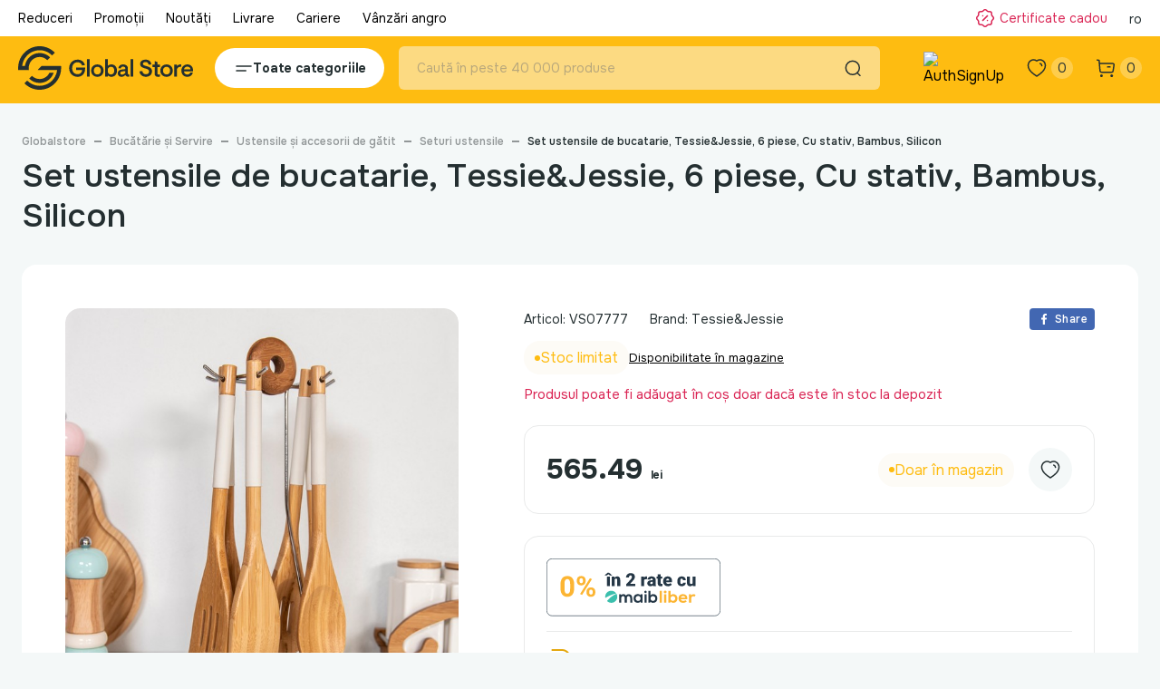

--- FILE ---
content_type: application/javascript; charset=UTF-8
request_url: https://globalstore.md/_nuxt/b43baba.js
body_size: 5201
content:
(window.webpackJsonp=window.webpackJsonp||[]).push([[2,30,32],{653:function(t,e,r){var content=r(659);content.__esModule&&(content=content.default),"string"==typeof content&&(content=[[t.i,content,""]]),content.locals&&(t.exports=content.locals);(0,r(20).default)("1069abd1",content,!0,{sourceMap:!1})},655:function(t,e,r){"use strict";r.r(e);r(29),r(23),r(12),r(11),r(13),r(10),r(14);var o=r(2),n=(r(88),r(7),r(5),r(37),r(52),r(16)),c=r(6);r(365);function l(object,t){var e=Object.keys(object);if(Object.getOwnPropertySymbols){var r=Object.getOwnPropertySymbols(object);t&&(r=r.filter((function(t){return Object.getOwnPropertyDescriptor(object,t).enumerable}))),e.push.apply(e,r)}return e}function d(t){for(var i=1;i<arguments.length;i++){var source=null!=arguments[i]?arguments[i]:{};i%2?l(Object(source),!0).forEach((function(e){Object(o.a)(t,e,source[e])})):Object.getOwnPropertyDescriptors?Object.defineProperties(t,Object.getOwnPropertyDescriptors(source)):l(Object(source)).forEach((function(e){Object.defineProperty(t,e,Object.getOwnPropertyDescriptor(source,e))}))}return t}var _={name:"ProductCard",data:function(){return{isInFavorite:!1,stockText:this.$t("user.out_stock")}},computed:d(d({},Object(c.c)({favProducts:"favorites/products",isAuth:"user/isAuth"})),{},{productInCart:function(){return this.$store.getters["cart/productInCart"](this.product)},maxPoructQuantity:function(){return this.$manager.getProductBalance(this.product)},minUnit:function(){if(null!==this.product)return this.product.angro_min_sale_unit},getStock:function(){return{max:this.$manager.getProductBalance(this.product),min:1}}}),props:{product:n.a.object.required,isFavorite:n.a.bool.def(!1),viewType:n.a.string.def("grid")},methods:{addToCart:function(){if(!this.$isMobileDevice()){this.$manager.setTempProduct(this.product);var t=this.product,e=t.is_promotion,r=t.promotion_price,o=t.price,n=e?r:o;return this.$store.dispatch("cart/addProduct",d(d({},this.product),{},{products_units:"1",price:n}))}},serializeWebMinPrice:function(t){return t.toFixed(2)},addToCartOnMobile:function(){if(this.$isMobileDevice()){this.$manager.setTempProduct(this.product);var t=this.product,e=t.is_promotion,r=t.promotion_price,o=t.price,n=e?r:o;return this.$store.dispatch("cart/addProduct",d(d({},this.product),{},{products_units:"1",price:n}))}},addInFavorites:function(){var t=this,e=(this.$manager.manager.value,this.$manager.dealer.value,this.product),r=(e.is_promotion,e.promotion_price,e.price);!1===this.isInFavorite?(this.$store.dispatch("favorites/addProduct",d(d({},this.product),{},{virtual_price:r,isFavorite:!0})),this.isInFavorite=!this.isInFavorite):this.isAuth?(this.favProducts.filter((function(p){p.product.id===t.product.id&&t.$store.dispatch("favorites/deleteProduct",{id:p.id})})),this.isInFavorite=!this.isInFavorite):(this.$store.dispatch("favorites/addProduct",d(d({},this.product),{},{isFavorite:!0})),this.isInFavorite=!this.isInFavorite)},setProductPriceSize:function(t){return!!(t&&t.toString().length>=4)},productPrice:function(t){var e=null!==this.$manager.manager.value,r=null!==this.$manager.dealer.value,o=t.price_angro,n=t.promotion_price,c=t.price,l=t.isPriceWithDiscount,d=t.price_with_discount,_=t.web_min_price,v=t.web_min_promotion_price;return l?n||d:v||(_||(!0===r?n||c:!0===e?n||o:n||c))}},mounted:function(){var t=this;if(this.product.stores){var e=this.product.stores.find((function(t){return 0===t.store__id}));(null==e?void 0:e.balance)>0&&(this.stockText=this.$t("availabale_on_depozit"))}this.isFavorite&&(this.isInFavorite=!0),this.isAuth?this.favProducts.filter((function(p){p.product.id===t.product.id&&(t.isInFavorite=!0)})):this.favProducts.filter((function(p){p.id===t.product.id&&(t.isInFavorite=!0)}))}},v=r(3),component=Object(v.a)(_,(function(){var t,e,o=this,n=o._self._c;return n("div",{staticClass:"product__item",class:{"product__item--list":"list"===o.viewType}},[n("div",{staticClass:"badges"},o._l(o.product.label,(function(label){return n("div",{key:label.id,staticClass:"badge",style:"background-color: ".concat(label.bg_color,"; color: ").concat(label.color)},[o._v("\n            "+o._s(label.name)+"\n        ")])})),0),o._v(" "),n("button",{class:[{btn__favs:!0},{active:o.isInFavorite}],on:{click:function(t){return o.addInFavorites()}}},[n("svg",{attrs:{width:"24",height:"24",viewBox:"0 0 24 24",fill:"none",xmlns:"http://www.w3.org/2000/svg"}},[n("path",{attrs:{"fill-rule":"evenodd","clip-rule":"evenodd",d:"M11.761 20.8538C9.5904 19.5179 7.57111 17.9456 5.73929 16.1652C4.45144 14.8829 3.47101 13.3198 2.8731 11.5954C1.79714 8.25031 3.05393 4.42083 6.57112 3.28752C8.41961 2.69243 10.4384 3.03255 11.9961 4.20148C13.5543 3.03398 15.5725 2.69398 17.4211 3.28752C20.9383 4.42083 22.2041 8.25031 21.1281 11.5954C20.5302 13.3198 19.5498 14.8829 18.2619 16.1652C16.4301 17.9456 14.4108 19.5179 12.2402 20.8538L12.0051 21L11.761 20.8538Z",stroke:"#242F31","stroke-width":"1.5","stroke-linecap":"round","stroke-linejoin":"round"}}),o._v(" "),n("path",{attrs:{d:"M15.7393 7.05304C16.8046 7.39334 17.5615 8.34974 17.6561 9.47502",stroke:"#242F31","stroke-width":"1.5","stroke-linecap":"round","stroke-linejoin":"round"}})])]),o._v(" "),(null===(t=o.product)||void 0===t||null===(e=t.product_gallery)||void 0===e?void 0:e.length)>1?n("ProductCardImageSlider",{attrs:{product:o.product}}):n("NuxtLink",{staticClass:"product__img",attrs:{to:o.localePath("/pages/product/".concat(o.product.slug))}},[n("img",{staticClass:"product__image",attrs:{src:null===o.product.image?r(190):o.product.image,alt:""}})]),o._v(" "),n("client-only",["grid"===o.viewType?n("div",{staticClass:"product__description"},[n("NuxtLink",{staticClass:"product__name",attrs:{to:o.localePath("/pages/product/".concat(o.product.slug))}},[o._v(o._s(o.product.name))]),o._v(" "),n("div",{class:[{product__info:!0},{"product__info--compact":o.setProductPriceSize(null===o.product.price?o.product.promotion_price:o.product.price)}]},[n("div",{staticClass:"product__price"},[n("div",{directives:[{name:"show",rawName:"v-show",value:0!=o.product.promotion_price&&null!=o.product.promotion_price,expression:"product.promotion_price != 0 && product.promotion_price != null"}],staticClass:"price old",staticStyle:{"font-size":"18px"}},[o._v("\n                        "+o._s(o._f("numFormat")(o.product.web_min_price?o.product.web_min_price:o.serializeWebMinPrice(o.product.price)))),n("span",[o._v(" "+o._s(o.$t("comp.product_info.currency")))])]),o._v(" "),n("div",{directives:[{name:"show",rawName:"v-show",value:0!=o.product.promotion_price&&null!=o.product.promotion_price||"",expression:"(product.promotion_price != 0 && product.promotion_price != null) || ''"}],staticClass:"price new",staticStyle:{"font-size":"18px"}},[o._v("\n                        "+o._s(o._f("numFormat")(o.product.web_min_promotion_price?o.product.web_min_promotion_price:o.serializeWebMinPrice(o.product.promotion_price)))),n("span",[o._v(" "+o._s(o.$t("comp.product_info.currency")))])]),o._v(" "),n("div",{directives:[{name:"show",rawName:"v-show",value:0===o.product.promotion_price||null===o.product.promotion_price,expression:"product.promotion_price === 0 || product.promotion_price === null"}],staticClass:"price",staticStyle:{"font-size":"16px"}},[o._v("\n                        "+o._s(o._f("numFormat")(o.product.web_min_price?o.product.web_min_price:o.product.price_with_discount?o.serializeWebMinPrice(o.product.price_with_discount):o.serializeWebMinPrice(o.product.price)))+"\n                        "),n("span",[o._v(" "+o._s(o.$t("comp.product_info.currency")))])])]),o._v(" "),o.$manager.getProductBalance(o.product)>0?n("button",{staticClass:"btn__add btn__primary",staticStyle:{"font-size":"12px"},style:{cursor:o.productInCart+1>o.maxPoructQuantity?"not-allowed":"pointer"},attrs:{disabled:o.productInCart+1>o.maxPoructQuantity||0===o.getStock.max},on:{click:o.addToCart,mouseenter:function(t){return o.addToCartOnMobile(o.product)}}},[o._v("\n                    "+o._s(o.$t("comp.product_info.to_cart"))+"\n                    "),n("img",{attrs:{src:r(364),alt:"cart"}})]):o.product.balance_real>0?n("div",{staticClass:"stock__wrapper-chips chip-limited"},[o._v("\n                    "+o._s(o.$t("comp.product_info.in_shop"))+"\n                ")]):n("div",{staticClass:"stock__wrapper-chips chip-out"},[o._v("\n                    "+o._s(o.stockText)+"\n                ")])])],1):[n("div",{staticClass:"product__description"},[n("NuxtLink",{staticClass:"product__name",attrs:{to:o.localePath("/pages/product/".concat(o.product.slug))}},[o._v(o._s(o.product.name))])],1),o._v(" "),n("client-only",[n("div",{staticClass:"product__description product__description-price"},[n("div",{class:[{product__info:!0},{"product__info--compact":o.setProductPriceSize(null===o.product.price?o.product.promotion_price:o.product.price)}]},[n("div",{staticClass:"product__price"},[n("div",{directives:[{name:"show",rawName:"v-show",value:0!=o.product.promotion_price&&null!=o.product.promotion_price,expression:"product.promotion_price != 0 && product.promotion_price != null"}],staticClass:"price old",staticStyle:{"font-size":"18px"}},[o._v("\n                                "+o._s(o._f("numFormat")(o.product.web_min_price?o.product.web_min_price:o.serializeWebMinPrice(o.product.price)))),n("span",[o._v(" "+o._s(o.$t("comp.product_info.currency")))])]),o._v(" "),n("div",{directives:[{name:"show",rawName:"v-show",value:0!=o.product.promotion_price&&null!=o.product.promotion_price||"",expression:"\n                                    (product.promotion_price != 0 && product.promotion_price != null) ||\n                                    ''\n                                "}],staticClass:"price new",staticStyle:{"font-size":"18px"}},[o._v("\n                                "+o._s(o._f("numFormat")(o.product.web_min_promotion_price?o.product.web_min_promotion_price:o.serializeWebMinPrice(o.product.promotion_price)))),n("span",[o._v(" "+o._s(o.$t("comp.product_info.currency")))])]),o._v(" "),n("div",{directives:[{name:"show",rawName:"v-show",value:0===o.product.promotion_price||null===o.product.promotion_price,expression:"product.promotion_price === 0 || product.promotion_price === null"}],staticClass:"price",staticStyle:{"font-size":"16px"}},[o._v("\n                                "+o._s(o._f("numFormat")(o.product.web_min_price?o.product.web_min_price:o.product.price_with_discount?o.serializeWebMinPrice(o.product.price_with_discount):o.serializeWebMinPrice(o.product.price)))+"\n                                "),n("span",[o._v(" "+o._s(o.$t("comp.product_info.currency")))])])]),o._v(" "),o.$manager.getProductBalance(o.product)>0?n("button",{staticClass:"btn__add btn__primary",staticStyle:{"font-size":"12px"},style:{cursor:o.productInCart+1>o.maxPoructQuantity?"not-allowed":"pointer"},attrs:{disabled:o.productInCart+1>o.maxPoructQuantity||0===o.getStock.max},on:{click:o.addToCart,mouseenter:function(t){return o.addToCartOnMobile(o.product)}}},[o._v("\n                            "+o._s(o.$t("comp.product_info.to_cart"))+"\n                            "),n("img",{attrs:{src:r(364),alt:"cart"}})]):o.product.balance_real>0?n("div",{staticClass:"stock__wrapper-chips chip-limited"},[o._v("\n                            "+o._s(o.$t("comp.product_info.in_shop"))+"\n                        ")]):n("div",{staticClass:"stock__wrapper-chips chip-out"},[o._v("\n                            "+o._s(o.stockText)+"\n                        ")])])])])]],2)],1)}),[],!1,null,null,null);e.default=component.exports;installComponents(component,{ProductCardImageSlider:r(662).default})},658:function(t,e,r){"use strict";r(653)},659:function(t,e,r){var o=r(19)((function(i){return i[1]}));o.push([t.i,".product__image-slider[data-v-f0f05964]{width:100%}.product__image-slider:hover .product__image-slider-button[data-v-f0f05964]{opacity:1;visibility:visible}.product__image-slider-button[data-v-f0f05964]{align-items:center;background-color:var(--bg-menu);border-radius:50%;color:#fff;cursor:pointer;display:flex;font-size:18px;height:24px;justify-content:center;opacity:0;position:absolute;top:50%;transform:translateY(-50%);transition:.2s;visibility:hidden;width:24px;z-index:9}.product__image-slider-button svg[data-v-f0f05964]{fill:#fff;stroke:#fff;height:16px;width:16px}.product__image-slider-button--prev[data-v-f0f05964]{left:0}.product__image-slider-button--prev svg[data-v-f0f05964]{transform:rotate(180deg)}.product__image-slider-button--next[data-v-f0f05964]{right:0}@media(max-width:768px){.product__image-slider-button[data-v-f0f05964]{display:none}}",""]),o.locals={},t.exports=o},662:function(t,e,r){"use strict";r.r(e);r(23);var o=r(192),n=(r(361),{name:"ProductCardImageSlider",components:{Swiper:o.Swiper,SwiperSlide:o.SwiperSlide},props:{product:{type:Object,default:function(){return{}}}},computed:{swiperOptions:function(){var t=this.product.product_gallery&&this.product.product_gallery.length>1;return{slidesPerView:1,watchOverflow:!0,loop:t,allowTouchMove:t,simulateTouch:t,touchRatio:t?1:0,nested:!0,observer:!0,observeParents:!0,observeSlideChildren:!0,navigation:t?{nextEl:".product__image-slider-button--next",prevEl:".product__image-slider-button--prev"}:{},breakpoints:{0:{allowTouchMove:t,simulateTouch:t,touchRatio:t?1:0},769:{allowTouchMove:!1,simulateTouch:!1,touchRatio:0}}}}},methods:{onMouseEnter:function(){this.$refs.productSwiper&&this.$refs.productSwiper.$swiper&&this.$refs.productSwiper.$swiper.slideNext()},onMouseLeave:function(){this.$refs.productSwiper&&this.$refs.productSwiper.$swiper&&this.$refs.productSwiper.$swiper.slideToLoop(0)}},mounted:function(){this.$refs.productSwiper.$swiper.init()}}),c=(r(658),r(3)),component=Object(c.a)(n,(function(){var t,e=this,o=e._self._c;return o("div",{staticClass:"product__image-slider product__img"},[o("swiper",{ref:"productSwiper",staticClass:"swiper-container",attrs:{options:e.swiperOptions},nativeOn:{mouseenter:function(t){return e.onMouseEnter.apply(null,arguments)},mouseleave:function(t){return e.onMouseLeave.apply(null,arguments)}}},[e._l(e.product.product_gallery,(function(t,n){return o("swiper-slide",{key:n},[o("nuxt-link",{attrs:{to:e.localePath("/pages/product/".concat(e.product.slug))}},[o("img",{staticClass:"product__image",attrs:{src:null===t?r(190):t,alt:e.product.name}})])],1)})),e._v(" "),(null===(t=e.product.product_gallery)||void 0===t?void 0:t.length)>1?[o("div",{ref:"prev",staticClass:"product__image-slider-button product__image-slider-button--prev",attrs:{slot:"button-prev"},slot:"button-prev"},[o("svg",{attrs:{viewBox:"0 0 24 24",id:"arrowRightIcon"}},[o("g",{attrs:{viewBox:"0 0 24 24",xmlns:"http://www.w3.org/2000/svg"}},[o("path",{attrs:{"fill-rule":"evenodd","clip-rule":"evenodd",d:"M14.6834 11.9999L9.24121 5.6507L10.7597 4.34912L16.7597 11.3491C17.0807 11.7236 17.0807 12.2762 16.7597 12.6507L10.7597 19.6507L9.24121 18.3491L14.6834 11.9999Z"}})])])]),e._v(" "),o("div",{ref:"next",staticClass:"product__image-slider-button product__image-slider-button--next",attrs:{slot:"button-next"},slot:"button-next"},[o("svg",{attrs:{viewBox:"0 0 24 24",id:"arrowRightIcon"}},[o("g",{attrs:{viewBox:"0 0 24 24",xmlns:"http://www.w3.org/2000/svg"}},[o("path",{attrs:{"fill-rule":"evenodd","clip-rule":"evenodd",d:"M14.6834 11.9999L9.24121 5.6507L10.7597 4.34912L16.7597 11.3491C17.0807 11.7236 17.0807 12.2762 16.7597 12.6507L10.7597 19.6507L9.24121 18.3491L14.6834 11.9999Z"}})])])])]:e._e()],2)],1)}),[],!1,null,"f0f05964",null);e.default=component.exports},739:function(t,e,r){var content=r(771);content.__esModule&&(content=content.default),"string"==typeof content&&(content=[[t.i,content,""]]),content.locals&&(t.exports=content.locals);(0,r(20).default)("439ab906",content,!0,{sourceMap:!1})},754:function(t,e,r){"use strict";r.r(e);r(23),r(53);var o=r(192),n=(r(361),r(16)),c={name:"ProductCardsSlider",props:{title:n.a.string.def("Producte"),products:n.a.array.required,isPreloader:n.a.bool.def(!1),name:n.a.string.def(""),isSales:n.a.bool.def(!1)},components:{Swiper:o.Swiper,SwiperSlide:o.SwiperSlide},data:function(){return{randomClassNum:null,theSwiperOptions:{grabCursor:!0,slidesPerView:4,spaceBetween:24,watchOverflow:!0,pagination:{el:"#swiper-pp-".concat(this.name),clickable:!0},navigation:{nextEl:".swiper-button-next-".concat(this.name),prevEl:".swiper-button-prev-".concat(this.name)},autoplay:{delay:6e3,disableOnInteraction:!1},breakpoints:{1651:{slidesPerView:4},1381:{slidesPerView:3},1201:{slidesPerView:2.3},1024:{slidesPerView:3},768:{slidesPerView:2.3},320:{slidesPerView:2,spaceBetween:10}}},theSwiper:null,activeSlide:0,_swiperInterval:null}},methods:{goToSlide:function(t){this.theSwiper.$swiper.slideTo(t),this.activeSlide=t},setActiveSlide:function(t){this.activeSlide=this.theSwiper.$swiper.activeIndex}},computed:{swiperBullets:function(){var t,e,r,o=null===(t=this.theSwiper)||void 0===t||null===(e=t.$el)||void 0===e||null===(r=e.querySelectorAll(".swiper-slide"))||void 0===r?void 0:r.length,n=[];if(o)for(var i=0;i<o;i++)n.push({index:i,isActived:0===i});return n}},mounted:function(){var t=this,e=!1;this._swiperInterval=setInterval((function(){t.$refs.theSwiper&&!e&&(t.theSwiper=t.$refs.theSwiper,e=!0,t.activeSlide=t.theSwiper.$swiper.activeIndex,clearInterval(t._swiperInterval),t._swiperInterval=null)}),100)},beforeDestroy:function(){this._swiperInterval&&(clearInterval(this._swiperInterval),this._swiperInterval=null)}},l=(r(770),r(3)),component=Object(l.a)(c,(function(){var t=this,e=t._self._c;return e("div",{staticClass:"top__sales"},[e("div",{staticClass:"top__sales-rectangle",class:{"top__sales-rectangle--sales":t.isSales}}),t._v(" "),e("div",{staticClass:"container"},[e("div",{staticClass:"top__sales_content"},[e("h2",{staticClass:"title"},[t._v(t._s(t.title))])])]),t._v(" "),e("div",{staticClass:"carousel__container"},[t.isPreloader?e("div",{staticClass:"products products__carousel products__carousel--preloader"},[e("MyPreloader",{attrs:{maxSize:120,maxSizeMobile:70}})],1):t._e(),t._v(" "),!1===t.isPreloader?e("div",{staticClass:"products products__carousel"},[e("Swiper",{ref:"theSwiper",staticClass:"swiper",attrs:{options:t.theSwiperOptions},on:{slideChange:t.setActiveSlide}},t._l(t.products,(function(r){return e("SwiperSlide",{key:r.id,staticClass:"swiper-slide news__item"},[e("ProductCard",{attrs:{product:t.angroRetailCalculator(r)}})],1)})),1),t._v(" "),e("div",{class:"swiper-button-next swiper-button-next-".concat(t.name),staticStyle:{"pointer-events":"all !important"}}),t._v(" "),e("div",{class:"swiper-button-prev swiper-button-prev-".concat(t.name),staticStyle:{"pointer-events":"all !important"}}),t._v(" "),!1===t.isPreloader&&t.isSales?e("NuxtLink",{staticClass:"show__all",attrs:{to:t.localePath("/pages/sales")}},[t._v(t._s(t.$t("comp.sale.more")))]):e("div",{staticClass:"swiper-pagination-custom",attrs:{id:"swiper-pp-".concat(t.name)}})],1):t._e()])])}),[],!1,null,null,null);e.default=component.exports;installComponents(component,{MyPreloader:r(362).default,ProductCard:r(655).default})},770:function(t,e,r){"use strict";r(739)},771:function(t,e,r){var o=r(19)((function(i){return i[1]}));o.push([t.i,":root{--swiper-pagination-color:#febc11;--recommends-height:100px}.swiper-pagination{position:absolute;text-align:center;transform:translateZ(0);transition:opacity .3s;z-index:10}.swiper-pagination.swiper-pagination-hidden{opacity:0}.swiper-pagination-bullet{margin:4px}.swiper-button-next .swiper-button-next-topSales .swiper-button-disabled,.swiper-button-prev .swiper-button-prev-topSales .swiper-button-disabled{opacity:1!important}.swiper-container-horizontal>.swiper-pagination-bullets,.swiper-pagination-custom,.swiper-pagination-fraction{bottom:10px;left:0;width:100%}.swiper-pagination-bullets-dynamic{font-size:0;overflow:hidden}.swiper-pagination-bullets-dynamic .swiper-pagination-bullet{margin:4px;position:relative;transform:scale(.33)}.swiper-pagination-bullets-dynamic .swiper-pagination-bullet-active,.swiper-pagination-bullets-dynamic .swiper-pagination-bullet-active-main{transform:scale(1)}.swiper-pagination-bullets-dynamic .swiper-pagination-bullet-active-prev{transform:scale(.66)}.swiper-pagination-bullets-dynamic .swiper-pagination-bullet-active-prev-prev{transform:scale(.33)}.swiper-pagination-bullets-dynamic .swiper-pagination-bullet-active-next{transform:scale(.66)}.swiper-pagination-bullets-dynamic .swiper-pagination-bullet-active-next-next{transform:scale(.33)}.swiper-pagination-bullet{background:#000;border-radius:100%;display:inline-block;height:8px;opacity:.2;width:8px}button.swiper-pagination-bullet{-webkit-appearance:none;-moz-appearance:none;appearance:none;border:none;box-shadow:none;margin:0;padding:0}.swiper-pagination-clickable .swiper-pagination-bullet{cursor:pointer}.swiper-pagination-bullet-active{background:#febc11;background:var(--swiper-pagination-color,var(--swiper-theme-color));opacity:1}.swiper-container-vertical>.swiper-pagination-bullets{right:10px;top:50%;transform:translate3d(0,-50%,0)}.swiper-container-vertical>.swiper-pagination-bullets .swiper-pagination-bullet{display:block;margin:6px 0}.swiper-container-vertical>.swiper-pagination-bullets.swiper-pagination-bullets-dynamic{top:50%;transform:translateY(-50%);width:8px}.swiper-container-vertical>.swiper-pagination-bullets.swiper-pagination-bullets-dynamic .swiper-pagination-bullet{display:inline-block;transition:transform .2s,top .2s}.swiper-container-horizontal>.swiper-pagination-bullets .swiper-pagination-bullet{margin:0 4px}.swiper-container-horizontal>.swiper-pagination-bullets.swiper-pagination-bullets-dynamic{left:50%;transform:translateX(-50%);white-space:nowrap}.swiper-container-horizontal>.swiper-pagination-bullets.swiper-pagination-bullets-dynamic .swiper-pagination-bullet{transition:transform .2s,left .2s}.swiper-container-horizontal.swiper-container-rtl>.swiper-pagination-bullets-dynamic .swiper-pagination-bullet{transition:transform .2s,right .2s}.swiper-pagination-progressbar{background:rgba(0,0,0,.25);position:absolute}.swiper-pagination-progressbar .swiper-pagination-progressbar-fill{background:#febc11;background:var(--swiper-pagination-color,var(--swiper-theme-color));height:100%;left:0;position:absolute;top:0;transform:scale(0);transform-origin:left top;width:100%}.swiper-container-rtl .swiper-pagination-progressbar .swiper-pagination-progressbar-fill{transform-origin:right top}.swiper-container-horizontal>.swiper-pagination-progressbar,.swiper-container-vertical>.swiper-pagination-progressbar.swiper-pagination-progressbar-opposite{height:4px;left:0;top:0;width:100%}.swiper-container-horizontal>.swiper-pagination-progressbar.swiper-pagination-progressbar-opposite,.swiper-container-vertical>.swiper-pagination-progressbar{height:100%;left:0;top:0;width:4px}.swiper-pagination-lock{display:none}",""]),o.locals={},t.exports=o}}]);

--- FILE ---
content_type: application/javascript; charset=UTF-8
request_url: https://globalstore.md/_nuxt/74b45ec.js
body_size: 171766
content:
(window.webpackJsonp=window.webpackJsonp||[]).push([[8],[,,,,function(e,t,r){"use strict";r.d(t,"k",(function(){return v})),r.d(t,"m",(function(){return y})),r.d(t,"l",(function(){return w})),r.d(t,"e",(function(){return k})),r.d(t,"b",(function(){return O})),r.d(t,"s",(function(){return C})),r.d(t,"g",(function(){return j})),r.d(t,"h",(function(){return P})),r.d(t,"d",(function(){return T})),r.d(t,"r",(function(){return S})),r.d(t,"j",(function(){return I})),r.d(t,"t",(function(){return z})),r.d(t,"o",(function(){return D})),r.d(t,"q",(function(){return A})),r.d(t,"f",(function(){return L})),r.d(t,"c",(function(){return R})),r.d(t,"i",(function(){return N})),r.d(t,"p",(function(){return $})),r.d(t,"a",(function(){return X})),r.d(t,"v",(function(){return W})),r.d(t,"n",(function(){return Y})),r.d(t,"u",(function(){return Q}));r(44),r(11),r(45),r(50),r(13),r(10),r(14);var o=r(31),n=r(0),c=r(2),l=r(22),d=(r(9),r(5),r(7),r(171),r(23),r(29),r(30),r(12),r(33),r(38),r(41),r(21),r(35),r(98),r(90),r(218),r(37),r(75),r(441),r(40),r(46),r(1)),m=r(77);function f(object,e){var t=Object.keys(object);if(Object.getOwnPropertySymbols){var r=Object.getOwnPropertySymbols(object);e&&(r=r.filter((function(e){return Object.getOwnPropertyDescriptor(object,e).enumerable}))),t.push.apply(t,r)}return t}function _(e){for(var i=1;i<arguments.length;i++){var source=null!=arguments[i]?arguments[i]:{};i%2?f(Object(source),!0).forEach((function(t){Object(c.a)(e,t,source[t])})):Object.getOwnPropertyDescriptors?Object.defineProperties(e,Object.getOwnPropertyDescriptors(source)):f(Object(source)).forEach((function(t){Object.defineProperty(e,t,Object.getOwnPropertyDescriptor(source,t))}))}return e}function h(e,t){var r="undefined"!=typeof Symbol&&e[Symbol.iterator]||e["@@iterator"];if(!r){if(Array.isArray(e)||(r=function(e,t){if(!e)return;if("string"==typeof e)return x(e,t);var r=Object.prototype.toString.call(e).slice(8,-1);"Object"===r&&e.constructor&&(r=e.constructor.name);if("Map"===r||"Set"===r)return Array.from(e);if("Arguments"===r||/^(?:Ui|I)nt(?:8|16|32)(?:Clamped)?Array$/.test(r))return x(e,t)}(e))||t&&e&&"number"==typeof e.length){r&&(e=r);var i=0,o=function(){};return{s:o,n:function(){return i>=e.length?{done:!0}:{done:!1,value:e[i++]}},e:function(e){throw e},f:o}}throw new TypeError("Invalid attempt to iterate non-iterable instance.\nIn order to be iterable, non-array objects must have a [Symbol.iterator]() method.")}var n,c=!0,l=!1;return{s:function(){r=r.call(e)},n:function(){var e=r.next();return c=e.done,e},e:function(e){l=!0,n=e},f:function(){try{c||null==r.return||r.return()}finally{if(l)throw n}}}}function x(e,t){(null==t||t>e.length)&&(t=e.length);for(var i=0,r=new Array(t);i<t;i++)r[i]=e[i];return r}function v(e){d.default.config.errorHandler&&d.default.config.errorHandler(e)}function y(e){return e.then((function(e){return e.default||e}))}function w(e){return e.$options&&"function"==typeof e.$options.fetch&&!e.$options.fetch.length}function k(e){var t,r=arguments.length>1&&void 0!==arguments[1]?arguments[1]:[],o=h(e.$children||[]);try{for(o.s();!(t=o.n()).done;){var n=t.value;n.$fetch&&r.push(n),n.$children&&k(n,r)}}catch(e){o.e(e)}finally{o.f()}return r}function O(e,t){if(t||!e.options.__hasNuxtData){var r=e.options._originDataFn||e.options.data||function(){return{}};e.options._originDataFn=r,e.options.data=function(){var data=r.call(this,this);return this.$ssrContext&&(t=this.$ssrContext.asyncData[e.cid]),_(_({},data),t)},e.options.__hasNuxtData=!0,e._Ctor&&e._Ctor.options&&(e._Ctor.options.data=e.options.data)}}function C(e){return e.options&&e._Ctor===e||(e.options?(e._Ctor=e,e.extendOptions=e.options):(e=d.default.extend(e))._Ctor=e,!e.options.name&&e.options.__file&&(e.options.name=e.options.__file)),e}function j(e){var t=arguments.length>1&&void 0!==arguments[1]&&arguments[1],r=arguments.length>2&&void 0!==arguments[2]?arguments[2]:"components";return Array.prototype.concat.apply([],e.matched.map((function(e,o){return Object.keys(e[r]).map((function(n){return t&&t.push(o),e[r][n]}))})))}function P(e){return j(e,arguments.length>1&&void 0!==arguments[1]&&arguments[1],"instances")}function T(e,t){return Array.prototype.concat.apply([],e.matched.map((function(e,r){return Object.keys(e.components).reduce((function(o,n){return e.components[n]?o.push(t(e.components[n],e.instances[n],e,n,r)):delete e.components[n],o}),[])})))}function S(e,t){return Promise.all(T(e,function(){var e=Object(n.a)(regeneratorRuntime.mark((function e(r,o,n,c){var l,d;return regeneratorRuntime.wrap((function(e){for(;;)switch(e.prev=e.next){case 0:if("function"!=typeof r||r.options){e.next=11;break}return e.prev=1,e.next=4,r();case 4:r=e.sent,e.next=11;break;case 7:throw e.prev=7,e.t0=e.catch(1),e.t0&&"ChunkLoadError"===e.t0.name&&"undefined"!=typeof window&&window.sessionStorage&&(l=Date.now(),(!(d=parseInt(window.sessionStorage.getItem("nuxt-reload")))||d+6e4<l)&&(window.sessionStorage.setItem("nuxt-reload",l),window.location.reload(!0))),e.t0;case 11:return n.components[c]=r=C(r),e.abrupt("return","function"==typeof t?t(r,o,n,c):r);case 13:case"end":return e.stop()}}),e,null,[[1,7]])})));return function(t,r,o,n){return e.apply(this,arguments)}}()))}function I(e){return M.apply(this,arguments)}function M(){return(M=Object(n.a)(regeneratorRuntime.mark((function e(t){return regeneratorRuntime.wrap((function(e){for(;;)switch(e.prev=e.next){case 0:if(t){e.next=2;break}return e.abrupt("return");case 2:return e.next=4,S(t);case 4:return e.abrupt("return",_(_({},t),{},{meta:j(t).map((function(e,r){return _(_({},e.options.meta),(t.matched[r]||{}).meta)}))}));case 5:case"end":return e.stop()}}),e)})))).apply(this,arguments)}function z(e,t){return E.apply(this,arguments)}function E(){return(E=Object(n.a)(regeneratorRuntime.mark((function e(t,r){var n,c,d,f;return regeneratorRuntime.wrap((function(e){for(;;)switch(e.prev=e.next){case 0:return t.context||(t.context={isStatic:!1,isDev:!1,isHMR:!1,app:t,store:t.store,payload:r.payload,error:r.error,base:t.router.options.base,env:{baseUrl:"https://globalstore.md",API_BASE_URL:"https://api.globalstore.md",TOKEN:"K6zIgYpU2uWKqaapCIBY"}},r.req&&(t.context.req=r.req),r.res&&(t.context.res=r.res),r.ssrContext&&(t.context.ssrContext=r.ssrContext),t.context.redirect=function(e,path,r){if(e){t.context._redirected=!0;var n=Object(o.a)(path);if("number"==typeof e||"undefined"!==n&&"object"!==n||(r=path||{},path=e,n=Object(o.a)(path),e=302),"object"===n&&(path=t.router.resolve(path).route.fullPath),!/(^[.]{1,2}\/)|(^\/(?!\/))/.test(path))throw path=Object(m.d)(path,r),window.location.assign(path),new Error("ERR_REDIRECT");t.context.next({path:path,query:r,status:e})}},t.context.nuxtState=window.__NUXT__),e.next=3,Promise.all([I(r.route),I(r.from)]);case 3:n=e.sent,c=Object(l.a)(n,2),d=c[0],f=c[1],r.route&&(t.context.route=d),r.from&&(t.context.from=f),r.error&&(t.context.error=r.error),t.context.next=r.next,t.context._redirected=!1,t.context._errored=!1,t.context.isHMR=!1,t.context.params=t.context.route.params||{},t.context.query=t.context.route.query||{};case 16:case"end":return e.stop()}}),e)})))).apply(this,arguments)}function D(e,t,r){return!e.length||t._redirected||t._errored||r&&r.aborted?Promise.resolve():A(e[0],t).then((function(){return D(e.slice(1),t,r)}))}function A(e,t){var r;return(r=2===e.length?new Promise((function(r){e(t,(function(e,data){e&&t.error(e),r(data=data||{})}))})):e(t))&&r instanceof Promise&&"function"==typeof r.then?r:Promise.resolve(r)}function L(base,e){if("hash"===e)return window.location.hash.replace(/^#\//,"");base=decodeURI(base).slice(0,-1);var path=decodeURI(window.location.pathname);base&&path.startsWith(base)&&(path=path.slice(base.length));var t=(path||"/")+window.location.search+window.location.hash;return Object(m.c)(t)}function R(e,t){return function(e,t){for(var r=new Array(e.length),i=0;i<e.length;i++)"object"===Object(o.a)(e[i])&&(r[i]=new RegExp("^(?:"+e[i].pattern+")$",B(t)));return function(t,o){for(var path="",data=t||{},n=(o||{}).pretty?U:encodeURIComponent,c=0;c<e.length;c++){var l=e[c];if("string"!=typeof l){var d=data[l.name||"pathMatch"],m=void 0;if(null==d){if(l.optional){l.partial&&(path+=l.prefix);continue}throw new TypeError('Expected "'+l.name+'" to be defined')}if(Array.isArray(d)){if(!l.repeat)throw new TypeError('Expected "'+l.name+'" to not repeat, but received `'+JSON.stringify(d)+"`");if(0===d.length){if(l.optional)continue;throw new TypeError('Expected "'+l.name+'" to not be empty')}for(var f=0;f<d.length;f++){if(m=n(d[f]),!r[c].test(m))throw new TypeError('Expected all "'+l.name+'" to match "'+l.pattern+'", but received `'+JSON.stringify(m)+"`");path+=(0===f?l.prefix:l.delimiter)+m}}else{if(m=l.asterisk?F(d):n(d),!r[c].test(m))throw new TypeError('Expected "'+l.name+'" to match "'+l.pattern+'", but received "'+m+'"');path+=l.prefix+m}}else path+=l}return path}}(function(e,t){var r,o=[],n=0,c=0,path="",l=t&&t.delimiter||"/";for(;null!=(r=G.exec(e));){var d=r[0],m=r[1],f=r.index;if(path+=e.slice(c,f),c=f+d.length,m)path+=m[1];else{var _=e[c],h=r[2],x=r[3],v=r[4],y=r[5],w=r[6],k=r[7];path&&(o.push(path),path="");var O=null!=h&&null!=_&&_!==h,C="+"===w||"*"===w,j="?"===w||"*"===w,P=r[2]||l,pattern=v||y;o.push({name:x||n++,prefix:h||"",delimiter:P,optional:j,repeat:C,partial:O,asterisk:Boolean(k),pattern:pattern?Z(pattern):k?".*":"[^"+H(P)+"]+?"})}}c<e.length&&(path+=e.substr(c));path&&o.push(path);return o}(e,t),t)}function N(e,t){var r={},o=_(_({},e),t);for(var n in o)String(e[n])!==String(t[n])&&(r[n]=!0);return r}function $(e){var t;if(e.message||"string"==typeof e)t=e.message||e;else try{t=JSON.stringify(e,null,2)}catch(r){t="[".concat(e.constructor.name,"]")}return _(_({},e),{},{message:t,statusCode:e.statusCode||e.status||e.response&&e.response.status||500})}window.onNuxtReadyCbs=[],window.onNuxtReady=function(e){window.onNuxtReadyCbs.push(e)};var G=new RegExp(["(\\\\.)","([\\/.])?(?:(?:\\:(\\w+)(?:\\(((?:\\\\.|[^\\\\()])+)\\))?|\\(((?:\\\\.|[^\\\\()])+)\\))([+*?])?|(\\*))"].join("|"),"g");function U(e,t){var r=t?/[?#]/g:/[/?#]/g;return encodeURI(e).replace(r,(function(e){return"%"+e.charCodeAt(0).toString(16).toUpperCase()}))}function F(e){return U(e,!0)}function H(e){return e.replace(/([.+*?=^!:${}()[\]|/\\])/g,"\\$1")}function Z(e){return e.replace(/([=!:$/()])/g,"\\$1")}function B(e){return e&&e.sensitive?"":"i"}function X(e,t,r){e.$options[t]||(e.$options[t]=[]),e.$options[t].includes(r)||e.$options[t].push(r)}var W=m.b,Y=(m.e,m.a);function Q(e){try{window.history.scrollRestoration=e}catch(e){}}},,,,,,,,,,,,,,,,,,,,,,,,function(e,t,r){"use strict";r.d(t,"a",(function(){return _}));r(52),r(5);var o=r(1),n=Object(o.ref)(null),c=Object(o.ref)(null),l=Object(o.ref)(null),d=Object(o.ref)(null),m=Object(o.computed)((function(){return c.value&&!n.value})),f=Object(o.computed)((function(){return n.value||c.value})),_=function(){n.value=null,c.value=null,l.value=null,d.value=null};t.b={manager:Object(o.readonly)(n),dealer:Object(o.readonly)(c),setManager:function(e){return n.value=e},setDealer:function(e){return c.value=e},isDealerButNotManager:m,tempProduct:Object(o.readonly)(l),isManagerOrDealer:f,setTempProduct:function(e){var t;l.value=e,e.products_units||null!==(t=e.products_units)&&void 0!==t&&t.length||(e.products_units=[{name:"Buc",name_cod:1,coef:1}])},managerFastOrderDiscount:Object(o.readonly)(d),setManagerFastOrderDiscount:function(e){return d.value=e},getProductBalance:function(e){var t,r,o=n.value,l=c.value,d=0,m=null!==(t=null!==(r=null==e?void 0:e.product_balance)&&void 0!==r?r:null==e?void 0:e.stores)&&void 0!==t?t:[];if(m.length){var f=m.find((function(e){return 0===e.id||0===e.store__id})),_=m.find((function(e){var t;return 4===(null==e||null===(t=e.store)||void 0===t?void 0:t.id)||4===e.store__id}));(null!=f&&f.balance||null!=_&&_.balance)&&(d=((null==f?void 0:f.balance)||0)+((null==_?void 0:_.balance)||0))}else d=null==e?void 0:e.balance;return o||l?null==e?void 0:e.balance_angro:d}}},,,,,,,,,,,,,,,,,,,,function(e,t,r){"use strict";r.d(t,"a",(function(){return c}));r(12),r(11),r(7),r(5),r(13),r(10),r(14);var o=r(2);function n(object,e){var t=Object.keys(object);if(Object.getOwnPropertySymbols){var r=Object.getOwnPropertySymbols(object);e&&(r=r.filter((function(e){return Object.getOwnPropertyDescriptor(object,e).enumerable}))),t.push.apply(t,r)}return t}function c(e){return function(e){for(var i=1;i<arguments.length;i++){var source=null!=arguments[i]?arguments[i]:{};i%2?n(Object(source),!0).forEach((function(t){Object(o.a)(e,t,source[t])})):Object.getOwnPropertyDescriptors?Object.defineProperties(e,Object.getOwnPropertyDescriptors(source)):n(Object(source)).forEach((function(t){Object.defineProperty(e,t,Object.getOwnPropertyDescriptor(source,t))}))}return e}({},e)}},,,,,,,function(e,t,r){"use strict";r.r(t);var o=r(192),n=(r(361),{name:"TheBanner",components:{Swiper:o.Swiper,SwiperSlide:o.SwiperSlide},props:{banner:{type:Array,default:function(){return[]}}},data:function(){return{imageLoadError:!1,swiperOptions:{loop:!0,autoplay:{delay:11e3,disableOnInteraction:!1}}}},computed:{shouldShowBanner:function(){return this.banner&&this.banner.length>0&&!this.imageLoadError}},methods:{handleImageError:function(){this.imageLoadError=!0,document.documentElement.style.setProperty("--banner-height","0px"),document.documentElement.classList.remove("has-banner")}},mounted:function(){this.shouldShowBanner?(document.documentElement.style.setProperty("--banner-height","50px"),document.documentElement.classList.add("has-banner")):(document.documentElement.style.setProperty("--banner-height","0px"),document.documentElement.classList.remove("has-banner"))},beforeDestroy:function(){document.documentElement.style.setProperty("--banner-height","0px"),document.documentElement.classList.remove("has-banner")}}),c=(r(469),r(3)),component=Object(c.a)(n,(function(){var e=this,t=e._self._c;return e.banner&&e.banner.length>0?t("div",{staticClass:"banner"},[e.banner.length>1?t("Swiper",{ref:"bannerSwiper",staticClass:"banner__slider",attrs:{options:e.swiperOptions}},e._l(e.banner,(function(r){return t("SwiperSlide",{key:r.id,staticClass:"banner__slide"},[t("picture",[t("source",{attrs:{media:"(min-width: 640px)",srcset:r.image_pc}}),e._v(" "),t("img",{staticClass:"banner__image",attrs:{src:r.image_mobile,alt:r.title},on:{error:e.handleImageError}})])])})),1):t("div",{staticClass:"banner__slider"},[t("div",{staticClass:"banner__slide"},[t("picture",[t("source",{attrs:{media:"(min-width: 640px)",srcset:e.banner[0].image_pc}}),e._v(" "),t("img",{staticClass:"banner__image",attrs:{src:e.banner[0].image_mobile,alt:e.banner[0].title},on:{error:e.handleImageError}})])])])],1):e._e()}),[],!1,null,null,null);t.default=component.exports},,,,,,,,,,,,,,,function(e,t,r){"use strict";r.d(t,"b",(function(){return w}));var o=r(0),n=(r(9),r(40),r(21),r(53),r(1)),c=r(185),l=r(227),d={data:function(){return{}},methods:{setLocale:function(e){var t=this;return Object(o.a)(regeneratorRuntime.mark((function r(){return regeneratorRuntime.wrap((function(r){for(;;)switch(r.prev=r.next){case 0:return t.$i18n.setLocale(e),t.$cookies.set("locale",e),t.$axios.setHeader("Accept-Language",e),r.next=5,t.$store.dispatch("catalog/fetchCatalogLinks");case 5:document.documentElement.lang=e;case 6:case"end":return r.stop()}}),r)})))()}},computed:{getLocales:function(e){return e.$i18n.locales},getLocale:function(e){return e.$i18n.locale}}},m=r(186),f=r(28),_=r(349);n.default.use(_.a,{breakpoints:{mobile:768,tablet:1024,laptop:1200,desktop:1/0}}),n.default.mixin(d),n.default.mixin(m.a),n.default.prototype.$manager=f.b;var h=["fb","ok"],x="__searchRouteHookAttached__",v=null;n.default.mixin({methods:{useShare:function(e){if(!h.includes(e))return new Error("Unknown share type");var t=window.location.href;switch(e){case"fb":Object(l.a)({url:t});break;case"ok":Object(l.b)({url:t});break;default:return new Error("Unknown share type")}}}});n.default.prototype.$isMobileDevice=function(){var e=navigator.userAgent,t=/android/i.test(e)&&/mobile/i.test(e),r=/(iphone|ipod|ipad)/i.test(e)&&/mobile/i.test(e),o=t||r,n=/emulator/i.test(e),c=window.innerWidth>=768;return o&&!n&&!c};var y=null;function w(e,t){return y&&clearTimeout(y),y=setTimeout((function(){for(var t=arguments.length,r=new Array(t),o=0;o<t;o++)r[o]=arguments[o];return e(r)}),t)}n.default.prototype.$debounce=w;var k=function(e){if(e&&e.router&&!e.router[x]){e.router.afterEach((function(){e.store.getters["search/isOpenSearch"]&&e.store.commit("search/TOGGLE_IS_OPEN_SEARCH",!1)})),e.router[x]=!0}},O=function(){var e=Object(o.a)(regeneratorRuntime.mark((function e(){return regeneratorRuntime.wrap((function(e){for(;;)switch(e.prev=e.next){case 0:case"end":return e.stop()}}),e)})));return function(){return e.apply(this,arguments)}}();t.a=function(e){return C.apply(this,arguments)};function C(){return(C=Object(o.a)(regeneratorRuntime.mark((function e(t){var r,o;return regeneratorRuntime.wrap((function(e){for(;;)switch(e.prev=e.next){case 0:return r=t.app,k(r),r.$cookies.get("locale")?r.$cookies.set("locale",r.i18n.locale):(r.$cookies.set("locale","ro"),r.i18n.setLocale(r.i18n.locale)),r.$axios.setHeader("Accept-Language",r.i18n.locale),Object(n.watch)((function(){return r.store.state.modals.opened}),(function(e){0===e.length&&document.body.classList.remove("popup-open")}),{deep:!0,immediate:!0}),e.next=10,O();case 10:e.sent,(o=function(){var e=window.innerWidth<1200;window.isMobile=e})(),v&&window.removeEventListener("resize",v),v=function(){o()},window.addEventListener("resize",v),window.jivoListener=o;case 17:Object(c.a)(r,{methods:{isJivoOpen:function(){return window.jivoListener()}}});case 18:case"end":return e.stop()}}),e)})))).apply(this,arguments)}},,function(e,t,r){"use strict";r.r(t);r(23),r(40),r(46);var o=r(16),n={name:"MyModal",props:{name:o.a.string.required,title:o.a.string.required,wrapperClass:o.a.string.def("")},data:function(){return{active:!1}},computed:{isOpened:function(){return this.$store.getters["modals/opened"].includes(this.name)}},methods:{open:function(){this.active=!0,this.$store.commit("user/GET_LOGIN_ERRORS",""),this.$store.commit("user/GET_REGISTER_ERRORS",""),document.body.style.overflowY="hidden"},close:function(){this.active=!1,this.$store.dispatch("modals/close",this.name),document.body.style.overflowY=null},beforeModalEnter:function(){this.$store.dispatch("modals/closeOther",this.name)}},watch:{isOpened:function(e){!1!==e?!0===e&&this.open():this.close()}},beforeDestroy:function(){this.isOpened&&(this.close(),this.$store.dispatch("modals/close"))}},c=(r(466),r(3)),component=Object(c.a)(n,(function(){var e=this,t=e._self._c;return t("transition",{attrs:{name:"modal"}},[e.active?t("div",{staticClass:"popup show"},[t("div",{class:e.wrapperClass,on:{click:function(e){e.stopPropagation()}}},[t("div",{staticClass:"modal__header"},[t("span",[e._v("\n                    "+e._s(e.title)+"\n                ")]),e._v(" "),t("button",{staticClass:"close-btn",attrs:{type:"button"},on:{click:function(t){return e.close()}}},["stock"!=e.name?t("img",{attrs:{src:r(151),alt:""}}):t("img",{attrs:{src:r(378),alt:""}})])]),e._v(" "),t("div",{staticClass:"modal__main"},[e._t("default")],2)])]):e._e()])}),[],!1,null,"4ff52b88",null);t.default=component.exports},,,,function(e,t,r){"use strict";r.r(t);r(23),r(88),r(11),r(13),r(10),r(14);var o=r(22),n=r(49),c=r(2),l=(r(40),r(46),r(236),r(79),r(174),r(29),r(52),r(5),r(7),r(21),r(35),r(98),r(12),r(6));function d(object,e){var t=Object.keys(object);if(Object.getOwnPropertySymbols){var r=Object.getOwnPropertySymbols(object);e&&(r=r.filter((function(e){return Object.getOwnPropertyDescriptor(object,e).enumerable}))),t.push.apply(t,r)}return t}function m(e){for(var i=1;i<arguments.length;i++){var source=null!=arguments[i]?arguments[i]:{};i%2?d(Object(source),!0).forEach((function(t){Object(c.a)(e,t,source[t])})):Object.getOwnPropertyDescriptors?Object.defineProperties(e,Object.getOwnPropertyDescriptors(source)):d(Object(source)).forEach((function(t){Object.defineProperty(e,t,Object.getOwnPropertyDescriptor(source,t))}))}return e}var f={200:"box",100:"set",1:"piece",712:"LADA",711:"BAX"},_={name:"manager",data:function(){return{unit:null,quantity:1}},computed:m(m({},Object(l.c)({opened:"modals/opened"})),{},{product:function(){return this.$manager.tempProduct.value},isOpened:function(){return this.opened.includes("manager")},virtual_units:function(){var e;if(!this.product||!Array.isArray(null===(e=this.product)||void 0===e?void 0:e.products_units))return[{name_cod:"1",name:"piece",coef:1}];var t=Object(n.a)(this.product.products_units),r=t.findIndex((function(u){return 1===Number(null==u?void 0:u.coef)||"1"==(null==u?void 0:u.name_cod)}));if(r>0){var c=t.splice(r,1);return[Object(o.a)(c,1)[0]].concat(Object(n.a)(t))}return t},productPrice:function(){var e=this.product;if(e){var t=null!==this.$manager.manager.value,r=null!==this.$manager.dealer.value,o=e.price_angro,n=e.promotion_price,c=e.price,l=e.price_with_discount;return!0===e.isPriceWithDiscount?n||l:!0===r?n||c:!0===t?n||o:void 0}},productInCart:function(){return this.$store.getters["cart/unitProductInCart"](this.product)},currentItemsInCart:function(){var e=this,t=0;if(this.productInCart){var r,o,n=null===(r=this.product)||void 0===r?void 0:r.products_units;n&&(n=n.find((function(t){return void 0!==(null==t?void 0:t.name_cod)?(null==t?void 0:t.name_cod)==e.productInCart.products_units:{coef:1}}))),t=Number(this.productInCart.quantity)*(Number(null===(o=n)||void 0===o?void 0:o.coef)||1)}return t||0},itemsToBeAdded:function(){var e=this.unit;return(Number(this.quantity)||0)*(null!=e&&e.coef?Number(null==e?void 0:e.coef):1)},maxQuantity:function(){var e,t;if(this.productInCart)return null===(e=this.productInCart)||void 0===e||null===(t=e.product)||void 0===t?void 0:t.balance},maxProductQuantity:function(){return this.$manager.getProductBalance(this.product)},availableRealQty:function(){var e=(Number(this.maxProductQuantity)||0)-(Number(this.currentItemsInCart)||0);return e>0?e:0},unitStep:function(){var e;return Number(null===(e=this.unit)||void 0===e?void 0:e.coef)||1},maxSteps:function(){return this.unitStep?Math.floor(this.availableRealQty/this.unitStep):0},canIncrement:function(){return!!this.unit&&(Number(this.quantity)||0)<this.maxSteps},canDecrement:function(){var q=Number(this.quantity)||0,e=Number(this.saleQt)||1;return"1"===(this.unit&&(this.unit.name_code||this.unit.name_cod))?q>Math.max(1,e):q>1},canWeAddMore:function(){return(Number(this.itemsToBeAdded)||0)<=this.availableRealQty},filterUnits:function(){return this.product.products_units.filter((function(e){return"1"!=e.name_cod}))},minUnit:function(){if(null!==this.product)return this.product.angro_min_sale_unit},saleQt:function(){if(null!==this.product)return this.product.angro_sale_qt},totalPrice:function(){var e=this.unit,t=Number(this.productPrice)||0;return e?t*(Number(null==e?void 0:e.coef)||1)*(Number(this.quantity)||0):t*(Number(this.quantity)||0)}}),watch:{isOpened:function(e){var t=this;if(e){var r,o,n,c=null===(r=this.product)||void 0===r||null===(o=r.products_units)||void 0===o?void 0:o.find((function(e){return e.name_cod===t.minUnit}));this.unit=c||null,this.productInCart&&null!==(n=this.productInCart)&&void 0!==n&&n.product?this.quantity=1:this.quantity=this.saleQt?this.saleQt:1}},unit:function(e){e||(this.unit=this.virtual_units[0])}},methods:{decrement:function(){this.unit&&this.canDecrement&&(this.quantity=Number(this.quantity)-1)},increment:function(){this.unit&&this.canIncrement&&(this.quantity=Number(this.quantity)+1)},watchForQuantity:function(e){if(this.unit){var t=String(e.target.value||"").replace(/[^0-9]/g,""),r=""===t?"":Number(t);if(""!==t&&t.startsWith("0")&&(r=""),""===r)return this.quantity="",void(e.target.value="");var o=this.maxSteps;if(o<=0)return this.quantity=0,void(e.target.value="0");var n=Number(this.saleQt)||1,c="1"===(this.unit&&(this.unit.name_code||this.unit.name_cod))?Math.max(1,n):1;r<c&&(r=c),r>o&&(r=o),this.quantity=r,e.target.value=String(r)}},onUnitClick:function(e){this.isUnitDisabled(e)||this.selectUnit(e)},isUnitDisabled:function(e){return(Number(null==e?void 0:e.coef)||1)>this.availableRealQty},selectUnit:function(e){this.unit=e;var t=this.maxSteps,r=Number(this.saleQt)||1,base=Math.max(1,r);this.quantity=t>0?Math.min(base,t):0},getItemName:function(e){return f[e.name_cod]},addProduct:function(){if(this.canWeAddMore){var e=JSON.parse(JSON.stringify(this.product)),t=Object.defineProperties(e,{quantity:{value:this.quantity,writable:!0},products_units:{value:this.unit.name_cod,writable:!0},balance_angro:{value:this.product.balance_angro,writable:!0},coef:{value:this.unit.coef,writable:!0}});this.$store.dispatch("cart/addProduct",t),this.$store.dispatch("modals/close","manager")}}},mounted:function(){}},h=(r(464),r(3)),component=Object(h.a)(_,(function(){var e,t=this,r=t._self._c;return r("MyModal",{staticClass:"modal__manager",attrs:{title:t.product?null===(e=t.product)||void 0===e?void 0:e.name:"",wrapperClass:"manager__content",name:"manager"}},[r("div",{staticClass:"mondal-manager__content"},[r("div",{staticClass:"modal-manager__angro-price"},[r("h3",[t._v(t._s(t.$t("manager.wholesale_price")))]),t._v(" "),r("span",[t._v(" "+t._s(t.productPrice?t.productPrice.toFixed(2):"")+" "+t._s(t.$t("header.currency"))+" ")])]),t._v(" "),r("div",{staticClass:"modal-manager__units"},[r("h3",[t._v(t._s(t.$t("manager.unit")))]),t._v(" "),r("div",t._l(t.virtual_units,(function(e,o){var n;return parseInt(e.name_cod)>=parseInt(t.minUnit)?r("div",{key:e.id||o,staticClass:"unit",class:{active:e.id===(null===(n=t.unit)||void 0===n?void 0:n.id),disabled:t.isUnitDisabled(e)},attrs:{"aria-disabled":t.isUnitDisabled(e)},on:{click:function(r){return t.onUnitClick(e)}}},[e?r("span",[t._v(t._s(t.$t(t.getItemName(e))))]):t._e()]):t._e()})),0)]),t._v(" "),r("div",{staticClass:"modal-manager__quantity"},[r("button",{attrs:{disabled:!t.canDecrement},on:{click:t.decrement}},[t._v("-")]),t._v(" "),r("input",{staticStyle:{width:"42px","font-size":"22px","text-align":"center"},attrs:{type:"text",name:"",id:"",inputmode:"numeric",pattern:"[0-9]*"},domProps:{value:t.quantity},on:{input:t.watchForQuantity}}),t._v(" "),r("button",{attrs:{disabled:!t.canIncrement},on:{click:t.increment}},[t._v("+")])])]),t._v(" "),t.unit?r("h3",{staticClass:"modal-manager__total-stock"},[t._v("\n        "+t._s(t.$t("manager.quantity"))+" "+t._s(t.unit.name)+": "+t._s(t.unit.coef)+"/ "+t._s(t.$t("manager.item"))+"\n    ")]):t._e(),t._v(" "),r("footer",{staticClass:"modal-manager__footer"},[r("div",{staticClass:"modal-manager__total"},[r("h1",[t._v("Total")]),t._v(" "),r("strong",[t._v(t._s(t.totalPrice.toFixed(2))+" lei")])]),t._v(" "),r("button",{staticClass:"btn__add btn__primary fast-order__button",attrs:{type:"submit",disabled:!t.quantity||t.saleQt>t.maxProductQuantity},on:{click:t.addProduct}},[t._v("\n            "+t._s(t.$t("comp.product_info.to_cart"))+"\n        ")])])])}),[],!1,null,null,null);t.default=component.exports;installComponents(component,{MyModal:r(72).default})},,function(e,t,r){"use strict";r.d(t,"b",(function(){return Jo})),r.d(t,"a",(function(){return be}));var o={};r.r(o),r.d(o,"CatalogMenu",(function(){return gt})),r.d(o,"ProductCounter",(function(){return ht})),r.d(o,"SearchResults",(function(){return bt})),r.d(o,"TheHeader",(function(){return xt})),r.d(o,"TheNavigation",(function(){return vt})),r.d(o,"TheFooter",(function(){return yt})),r.d(o,"TheToasts",(function(){return wt})),r.d(o,"ToastItem",(function(){return kt})),r.d(o,"ModalAssistant",(function(){return Ot})),r.d(o,"ModalAuthSignUp",(function(){return Ct})),r.d(o,"ModalContactForm",(function(){return jt})),r.d(o,"ModalErrorPasswordChange",(function(){return Pt})),r.d(o,"ModalManager",(function(){return Tt})),r.d(o,"ModalNewPassword",(function(){return St})),r.d(o,"ModalProfileDataSuccess",(function(){return It})),r.d(o,"ModalRestore",(function(){return Mt})),r.d(o,"ModalStock",(function(){return zt})),r.d(o,"ModalSuccess",(function(){return Et})),r.d(o,"ModalSuccessContacts",(function(){return Dt})),r.d(o,"ModalSuccessPartner",(function(){return At})),r.d(o,"ModalSuccessPasswordChange",(function(){return Lt})),r.d(o,"ModalSuccessProfileData",(function(){return Rt})),r.d(o,"BackgroundMenu",(function(){return Nt})),r.d(o,"BannerAngro",(function(){return $t})),r.d(o,"CatalogMobile",(function(){return Gt})),r.d(o,"CategoryFilterMobile",(function(){return Ut})),r.d(o,"CategoryItems",(function(){return Ft})),r.d(o,"CategoryProducts",(function(){return Ht})),r.d(o,"ContactStoresItem",(function(){return Zt})),r.d(o,"FilterColumn",(function(){return Bt})),r.d(o,"FixedMenu",(function(){return qt})),r.d(o,"FotoSlider",(function(){return Xt})),r.d(o,"GoogleMap",(function(){return Wt})),r.d(o,"MenuMobile",(function(){return Yt})),r.d(o,"MobileBar",(function(){return Qt})),r.d(o,"NewsLetter",(function(){return Jt})),r.d(o,"PaymentPanel",(function(){return Vt})),r.d(o,"PaymentPanelItem",(function(){return Kt})),r.d(o,"PopularCategories",(function(){return er})),r.d(o,"PopupPromotion",(function(){return rr})),r.d(o,"ProductCard",(function(){return ir})),r.d(o,"ProductCardFavorites",(function(){return or})),r.d(o,"ProductCardImageSlider",(function(){return nr})),r.d(o,"ProductCardPromo",(function(){return ar})),r.d(o,"ProductCardsSlider",(function(){return sr})),r.d(o,"ProductDetails",(function(){return cr})),r.d(o,"ProductInfo",(function(){return lr})),r.d(o,"ProductPreviewReviews",(function(){return ur})),r.d(o,"ProductSlider",(function(){return dr})),r.d(o,"PromoArticle",(function(){return pr})),r.d(o,"Scroller",(function(){return mr})),r.d(o,"SearchFilterMobile",(function(){return fr})),r.d(o,"SearchMobile",(function(){return _r})),r.d(o,"SearchProducts",(function(){return gr})),r.d(o,"SearchSelect",(function(){return xr})),r.d(o,"TheBanner",(function(){return vr})),r.d(o,"TheCart",(function(){return yr})),r.d(o,"TheFeatures",(function(){return wr})),r.d(o,"TheNews",(function(){return kr})),r.d(o,"ThePartners",(function(){return Or})),r.d(o,"TheReviews",(function(){return Cr})),r.d(o,"TheSales",(function(){return jr})),r.d(o,"MyBreadcrumbs",(function(){return Pr})),r.d(o,"MyFilterInput",(function(){return Tr})),r.d(o,"MyInput",(function(){return Sr})),r.d(o,"MyLabelInput",(function(){return Ir})),r.d(o,"MyLabelTextarea",(function(){return Mr})),r.d(o,"MyModal",(function(){return zr})),r.d(o,"MyPagination",(function(){return Er})),r.d(o,"MyPasswordLabel",(function(){return Dr})),r.d(o,"MyPreloader",(function(){return Ar})),r.d(o,"MySelect",(function(){return Lr})),r.d(o,"MySwitchBtn",(function(){return Rr})),r.d(o,"MyVideo",(function(){return Nr})),r.d(o,"MyViewTypeButton",(function(){return $r})),r.d(o,"MyWarning",(function(){return Gr}));r(12),r(11),r(7),r(13),r(10),r(14);var n=r(0),c=r(2),l=(r(9),r(23),r(5),r(30),r(21),r(35),r(1)),d=r(6),m=r(145),f=r(224),_=r.n(f),h=r(120),x=r.n(h),v=(r(33),r(38),r(225)),y=r(77),w=r(4);r(79);"scrollRestoration"in window.history&&(Object(w.u)("manual"),window.addEventListener("beforeunload",(function(){Object(w.u)("auto")})),window.addEventListener("load",(function(){Object(w.u)("manual")})));function k(object,e){var t=Object.keys(object);if(Object.getOwnPropertySymbols){var r=Object.getOwnPropertySymbols(object);e&&(r=r.filter((function(e){return Object.getOwnPropertyDescriptor(object,e).enumerable}))),t.push.apply(t,r)}return t}function O(e){for(var i=1;i<arguments.length;i++){var source=null!=arguments[i]?arguments[i]:{};i%2?k(Object(source),!0).forEach((function(t){Object(c.a)(e,t,source[t])})):Object.getOwnPropertyDescriptors?Object.defineProperties(e,Object.getOwnPropertyDescriptors(source)):k(Object(source)).forEach((function(t){Object.defineProperty(e,t,Object.getOwnPropertyDescriptor(source,t))}))}return e}var C=function(){return Object(w.m)(Promise.all([r.e(2),r.e(56)]).then(r.bind(null,908)))},j=function(){return Object(w.m)(r.e(44).then(r.bind(null,909)))},P=function(){return Object(w.m)(r.e(69).then(r.bind(null,910)))},T=function(){return Object(w.m)(r.e(48).then(r.bind(null,911)))},S=function(){return Object(w.m)(Promise.all([r.e(3),r.e(60)]).then(r.bind(null,912)))},I=function(){return Object(w.m)(r.e(50).then(r.bind(null,913)))},M=function(){return Object(w.m)(r.e(51).then(r.bind(null,914)))},z=function(){return Object(w.m)(r.e(53).then(r.bind(null,915)))},E=function(){return Object(w.m)(r.e(54).then(r.bind(null,916)))},D=function(){return Object(w.m)(r.e(55).then(r.bind(null,917)))},A=function(){return Object(w.m)(r.e(57).then(r.bind(null,918)))},L=function(){return Object(w.m)(r.e(47).then(r.bind(null,919)))},R=function(){return Object(w.m)(r.e(58).then(r.bind(null,920)))},N=function(){return Object(w.m)(r.e(62).then(r.bind(null,921)))},$=function(){return Object(w.m)(r.e(67).then(r.bind(null,922)))},G=function(){return Object(w.m)(r.e(63).then(r.bind(null,923)))},U=function(){return Object(w.m)(r.e(64).then(r.bind(null,924)))},F=function(){return Object(w.m)(r.e(65).then(r.bind(null,925)))},H=function(){return Object(w.m)(r.e(72).then(r.bind(null,926)))},Z=function(){return Object(w.m)(Promise.all([r.e(0),r.e(73)]).then(r.bind(null,927)))},B=function(){return Object(w.m)(Promise.all([r.e(1),r.e(74)]).then(r.bind(null,928)))},X=function(){return Object(w.m)(r.e(52).then(r.bind(null,929)))},W=function(){return Object(w.m)(r.e(76).then(r.bind(null,930)))},Y=function(){return Object(w.m)(r.e(78).then(r.bind(null,931)))},Q=function(){return Object(w.m)(r.e(79).then(r.bind(null,932)))},J=function(){return Object(w.m)(Promise.all([r.e(0),r.e(68)]).then(r.bind(null,933)))},V=function(){return Object(w.m)(r.e(45).then(r.bind(null,934)))},K=function(){return Object(w.m)(Promise.all([r.e(1),r.e(49)]).then(r.bind(null,935)))},ee=function(){return Object(w.m)(Promise.all([r.e(0),r.e(46)]).then(r.bind(null,936)))},te=function(){return Object(w.m)(r.e(59).then(r.bind(null,937)))},re=function(){return Object(w.m)(Promise.all([r.e(7),r.e(2),r.e(5),r.e(61)]).then(r.bind(null,938)))},ie=function(){return Object(w.m)(r.e(66).then(r.bind(null,939)))},oe=function(){return Object(w.m)(r.e(70).then(r.bind(null,940)))},ne=function(){return Object(w.m)(r.e(71).then(r.bind(null,941)))},ae=function(){return Object(w.m)(Promise.all([r.e(0),r.e(75)]).then(r.bind(null,942)))},se=function(){return Object(w.m)(r.e(77).then(r.bind(null,943)))},ce=function(){};l.default.use(v.a);var le={mode:"history",base:"/",linkActiveClass:"nuxt-link-active",linkExactActiveClass:"nuxt-link-exact-active",scrollBehavior:function(e,t,r){var o=!1,n=e!==t;r?o=r:n&&function(e){var t=Object(w.g)(e);if(1===t.length){var r=t[0].options;return!1!==(void 0===r?{}:r).scrollToTop}return t.some((function(e){var t=e.options;return t&&t.scrollToTop}))}(e)&&(o={x:0,y:0});var c=window.$nuxt;return(!n||e.path===t.path&&e.hash!==t.hash)&&c.$nextTick((function(){return c.$emit("triggerScroll")})),new Promise((function(t){c.$once("triggerScroll",(function(){if(e.hash){var r=e.hash;void 0!==window.CSS&&void 0!==window.CSS.escape&&(r="#"+window.CSS.escape(r.substr(1)));try{var n=document.querySelector(r);if(n){var c;o={selector:r};var l=Number(null===(c=getComputedStyle(n)["scroll-margin-top"])||void 0===c?void 0:c.replace("px",""));l&&(o.offset={y:l})}}catch(e){console.warn("Failed to save scroll position. Please add CSS.escape() polyfill (https://github.com/mathiasbynens/CSS.escape).")}}t(o)}))}))},routes:[{path:"/en",component:C,name:"index___en"},{path:"/ru",component:C,name:"index___ru"},{path:"/pages/about",component:j,name:"about___ro"},{path:"/pages/actionpromo",component:P,name:"promo___ro"},{path:"/pages/careers",component:T,name:"careers___ro"},{path:"/pages/cart",component:S,name:"ordering___ro"},{path:"/pages/category",component:I,name:"category___ro"},{path:"/pages/contacts",component:M,name:"contacts___ro"},{path:"/pages/delivery",component:z,name:"delivery___ro"},{path:"/pages/fast-order",component:E,name:"fast-order___ro"},{path:"/pages/favorites",component:D,name:"favorites___ro"},{path:"/pages/modals",component:A,name:"modals___ro"},{path:"/pages/news",component:L,name:"blog___ro"},{path:"/pages/ordering-error",component:R,name:"ordering-error___ro"},{path:"/pages/product",component:N,name:"product___ro"},{path:"/pages/profile",component:$,name:"profile___ro"},{path:"/pages/profile-data",component:G,name:"profile-data___ro"},{path:"/pages/profile-newsletter",component:U,name:"profile-newsletter___ro"},{path:"/pages/profile-security",component:F,name:"profile-security___ro"},{path:"/pages/regulament",component:H,name:"regulations___ro"},{path:"/pages/sales",component:Z,name:"sales___ro"},{path:"/pages/search",component:B,name:"search___ro"},{path:"/pages/signup-dealers",component:X,name:"dealers___ro"},{path:"/pages/social",component:W,name:"special___ro"},{path:"/pages/success",component:Y,name:"success___ro"},{path:"/pages/terms",component:Q,name:"terms___ro"},{path:"/en/pages/about",component:j,name:"about___en"},{path:"/en/pages/actionpromo",component:P,name:"promo___en"},{path:"/en/pages/careers",component:T,name:"careers___en"},{path:"/en/pages/cart",component:S,name:"ordering___en"},{path:"/en/pages/category",component:I,name:"category___en"},{path:"/en/pages/contacts",component:M,name:"contacts___en"},{path:"/en/pages/delivery",component:z,name:"delivery___en"},{path:"/en/pages/fast-order",component:E,name:"fast-order___en"},{path:"/en/pages/favorites",component:D,name:"favorites___en"},{path:"/en/pages/modals",component:A,name:"modals___en"},{path:"/en/pages/news",component:L,name:"blog___en"},{path:"/en/pages/ordering-error",component:R,name:"ordering-error___en"},{path:"/en/pages/product",component:N,name:"product___en"},{path:"/en/pages/profile",component:$,name:"profile___en"},{path:"/en/pages/profile-data",component:G,name:"profile-data___en"},{path:"/en/pages/profile-newsletter",component:U,name:"profile-newsletter___en"},{path:"/en/pages/profile-security",component:F,name:"profile-security___en"},{path:"/en/pages/regulament",component:H,name:"regulations___en"},{path:"/en/pages/sales",component:Z,name:"sales___en"},{path:"/en/pages/search",component:B,name:"search___en"},{path:"/en/pages/signup-dealers",component:X,name:"dealers___en"},{path:"/en/pages/social",component:W,name:"special___en"},{path:"/en/pages/success",component:Y,name:"success___en"},{path:"/en/pages/terms",component:Q,name:"terms___en"},{path:"/ru/pages/about",component:j,name:"about___ru"},{path:"/ru/pages/actionpromo",component:P,name:"promo___ru"},{path:"/ru/pages/careers",component:T,name:"careers___ru"},{path:"/ru/pages/cart",component:S,name:"ordering___ru"},{path:"/ru/pages/category",component:I,name:"category___ru"},{path:"/ru/pages/contacts",component:M,name:"contacts___ru"},{path:"/ru/pages/delivery",component:z,name:"delivery___ru"},{path:"/ru/pages/fast-order",component:E,name:"fast-order___ru"},{path:"/ru/pages/favorites",component:D,name:"favorites___ru"},{path:"/ru/pages/modals",component:A,name:"modals___ru"},{path:"/ru/pages/news",component:L,name:"blog___ru"},{path:"/ru/pages/ordering-error",component:R,name:"ordering-error___ru"},{path:"/ru/pages/product",component:N,name:"product___ru"},{path:"/ru/pages/profile",component:$,name:"profile___ru"},{path:"/ru/pages/profile-data",component:G,name:"profile-data___ru"},{path:"/ru/pages/profile-newsletter",component:U,name:"profile-newsletter___ru"},{path:"/ru/pages/profile-security",component:F,name:"profile-security___ru"},{path:"/ru/pages/regulament",component:H,name:"regulations___ru"},{path:"/ru/pages/sales",component:Z,name:"sales___ru"},{path:"/ru/pages/search",component:B,name:"search___ru"},{path:"/ru/pages/signup-dealers",component:X,name:"dealers___ru"},{path:"/ru/pages/social",component:W,name:"special___ru"},{path:"/ru/pages/success",component:Y,name:"success___ru"},{path:"/ru/pages/terms",component:Q,name:"terms___ru"},{path:"/",component:C,name:"index___ro"},{path:"/en/pages/actionpromo/:slug",component:J,name:"promo-slug___en"},{path:"/en/pages/aditional/:id?",component:V,name:"aditional-id___en"},{path:"/en/pages/catalog/:slug",component:K,name:"category-slug___en"},{path:"/en/pages/news/:slug",component:ee,name:"blog-slug___en"},{path:"/en/pages/ordering/:id",component:te,name:"ordering-id___en"},{path:"/en/pages/product/:slug",component:re,name:"product-slug___en"},{path:"/en/pages/profile/:id",component:ie,name:"profile-id___en"},{path:"/en/pages/qr_code/:id?",component:oe,name:"qr_code-id___en"},{path:"/en/pages/regulament/:slug",component:ne,name:"regulations-slug___en"},{path:"/en/pages/social/:slug",component:ae,name:"special-slug___en"},{path:"/en/pages/success/:slug",component:se,name:"success-slug___en"},{path:"/ru/pages/actionpromo/:slug",component:J,name:"promo-slug___ru"},{path:"/ru/pages/aditional/:id?",component:V,name:"aditional-id___ru"},{path:"/ru/pages/catalog/:slug",component:K,name:"category-slug___ru"},{path:"/ru/pages/news/:slug",component:ee,name:"blog-slug___ru"},{path:"/ru/pages/ordering/:id",component:te,name:"ordering-id___ru"},{path:"/ru/pages/product/:slug",component:re,name:"product-slug___ru"},{path:"/ru/pages/profile/:id",component:ie,name:"profile-id___ru"},{path:"/ru/pages/qr_code/:id?",component:oe,name:"qr_code-id___ru"},{path:"/ru/pages/regulament/:slug",component:ne,name:"regulations-slug___ru"},{path:"/ru/pages/social/:slug",component:ae,name:"special-slug___ru"},{path:"/ru/pages/success/:slug",component:se,name:"success-slug___ru"},{path:"/pages/actionpromo/:slug",component:J,name:"promo-slug___ro"},{path:"/pages/aditional/:id?",component:V,name:"aditional-id___ro"},{path:"/pages/catalog/:slug",component:K,name:"category-slug___ro"},{path:"/pages/news/:slug",component:ee,name:"blog-slug___ro"},{path:"/pages/ordering/:id",component:te,name:"ordering-id___ro"},{path:"/pages/product/:slug",component:re,name:"product-slug___ro"},{path:"/pages/profile/:id",component:ie,name:"profile-id___ro"},{path:"/pages/qr_code/:id?",component:oe,name:"qr_code-id___ro"},{path:"/pages/regulament/:slug",component:ne,name:"regulations-slug___ro"},{path:"/pages/social/:slug",component:ae,name:"special-slug___ro"},{path:"/pages/success/:slug",component:se,name:"success-slug___ro"}],fallback:!1};function ue(e,t){var base=t._app&&t._app.basePath||le.base,r=new v.a(O(O({},le),{},{base:base})),o=r.push;r.push=function(e){var t=arguments.length>1&&void 0!==arguments[1]?arguments[1]:ce,r=arguments.length>2?arguments[2]:void 0;return o.call(this,e,t,r)};var n=r.resolve.bind(r);return r.resolve=function(e,t,r){return"string"==typeof e&&(e=Object(y.c)(e)),n(e,t,r)},r}var de={name:"NuxtChild",functional:!0,props:{nuxtChildKey:{type:String,default:""},keepAlive:Boolean,keepAliveProps:{type:Object,default:void 0}},render:function(e,t){var r=t.parent,data=t.data,o=t.props,n=r.$createElement;data.nuxtChild=!0;for(var c=r,l=r.$nuxt.nuxt.transitions,d=r.$nuxt.nuxt.defaultTransition,m=0;r;)r.$vnode&&r.$vnode.data.nuxtChild&&m++,r=r.$parent;data.nuxtChildDepth=m;var f=l[m]||d,_={};pe.forEach((function(e){void 0!==f[e]&&(_[e]=f[e])}));var h={};me.forEach((function(e){"function"==typeof f[e]&&(h[e]=f[e].bind(c))}));var x=h.beforeEnter;if(h.beforeEnter=function(e){if(window.$nuxt.$nextTick((function(){window.$nuxt.$emit("triggerScroll")})),x)return x.call(c,e)},!1===f.css){var v=h.leave;(!v||v.length<2)&&(h.leave=function(e,t){v&&v.call(c,e),c.$nextTick(t)})}var y=n("routerView",data);return o.keepAlive&&(y=n("keep-alive",{props:o.keepAliveProps},[y])),n("transition",{props:_,on:h},[y])}},pe=["name","mode","appear","css","type","duration","enterClass","leaveClass","appearClass","enterActiveClass","enterActiveClass","leaveActiveClass","appearActiveClass","enterToClass","leaveToClass","appearToClass"],me=["beforeEnter","enter","afterEnter","enterCancelled","beforeLeave","leave","afterLeave","leaveCancelled","beforeAppear","appear","afterAppear","appearCancelled"];function fe(object,e){var t=Object.keys(object);if(Object.getOwnPropertySymbols){var r=Object.getOwnPropertySymbols(object);e&&(r=r.filter((function(e){return Object.getOwnPropertyDescriptor(object,e).enumerable}))),t.push.apply(t,r)}return t}var _e={props:["error"],computed:function(e){for(var i=1;i<arguments.length;i++){var source=null!=arguments[i]?arguments[i]:{};i%2?fe(Object(source),!0).forEach((function(t){Object(c.a)(e,t,source[t])})):Object.getOwnPropertyDescriptors?Object.defineProperties(e,Object.getOwnPropertyDescriptors(source)):fe(Object(source)).forEach((function(t){Object.defineProperty(e,t,Object.getOwnPropertyDescriptor(source,t))}))}return e}({},Object(d.c)({categories:"homePage/popularCategories",catalogLinks:"catalog/catalogLinks"})),fetch:function(){var e=this;return Object(n.a)(regeneratorRuntime.mark((function t(){return regeneratorRuntime.wrap((function(t){for(;;)switch(t.prev=t.next){case 0:if(e.categories.length){t.next=3;break}return t.next=3,e.$store.dispatch("homePage/fetchPopularCategories");case 3:case"end":return t.stop()}}),t)})))()}},ge=_e,he=(r(446),r(3)),be=Object(he.a)(ge,(function(){var e=this,t=e._self._c;return t("client-only",[t("div",{staticClass:"page__404"},[t("div",{staticClass:"container"},[t("div",{staticClass:"page__content"},[t("div",{staticClass:"banner__404"},[t("div",{staticClass:"banner__info"},[t("h1",{staticClass:"title"},[e._v(e._s(e.error.statusCode))]),e._v(" "),t("div",{staticClass:"error__icn"},[t("img",{attrs:{src:r(232),alt:""}})]),e._v(" "),t("div",{staticClass:"subtitle"},[e._v(e._s(e.$t("user.not_found")))]),e._v(" "),t("div",{staticClass:"text"},[e._v(e._s(e.$t("user.check_email")))])])]),e._v(" "),t("div",{staticClass:"catalog"},[t("div",{staticClass:"catalog__title"},[e._v(e._s(e.$t("user.see_catalog")))]),e._v(" "),t("div",{staticClass:"catalog__items"},e._l(e.catalogLinks,(function(r){return t("NuxtLink",{key:r.id,staticClass:"catalog__item",attrs:{to:e.localePath("/pages/catalog/".concat(r.slug))}},[t("img",{attrs:{src:r.icon,alt:""}}),e._v("\n                            "+e._s(r.name)+"\n                        ")])})),1),e._v(" "),t("div",{staticClass:"actions"},[t("div",{staticClass:"action__text"},[e._v(e._s(e.$t("user.use_button")))]),e._v(" "),t("NuxtLink",{staticClass:"link btn__primary",attrs:{to:e.localePath("/")}},[e._v(e._s(e.$t("user.go_home")))])],1)])])])])])}),[],!1,null,"8124898a",null).exports,xe=r(22),ve=(r(37),{name:"Nuxt",components:{NuxtChild:de,NuxtError:be},props:{nuxtChildKey:{type:String,default:void 0},keepAlive:Boolean,keepAliveProps:{type:Object,default:void 0},name:{type:String,default:"default"}},errorCaptured:function(e){this.displayingNuxtError&&(this.errorFromNuxtError=e,this.$forceUpdate())},computed:{routerViewKey:function(){if(void 0!==this.nuxtChildKey||this.$route.matched.length>1)return this.nuxtChildKey||Object(w.c)(this.$route.matched[0].path)(this.$route.params);var e=Object(xe.a)(this.$route.matched,1)[0];if(!e)return this.$route.path;var t=e.components.default;if(t&&t.options){var r=t.options;if(r.key)return"function"==typeof r.key?r.key(this.$route):r.key}return/\/$/.test(e.path)?this.$route.path:this.$route.path.replace(/\/$/,"")}},beforeCreate:function(){l.default.util.defineReactive(this,"nuxt",this.$root.$options.nuxt)},render:function(e){var t=this;return this.nuxt.err?this.errorFromNuxtError?(this.$nextTick((function(){return t.errorFromNuxtError=!1})),e("div",{},[e("h2","An error occurred while showing the error page"),e("p","Unfortunately an error occurred and while showing the error page another error occurred"),e("p","Error details: ".concat(this.errorFromNuxtError.toString())),e("nuxt-link",{props:{to:"/"}},"Go back to home")])):(this.displayingNuxtError=!0,this.$nextTick((function(){return t.displayingNuxtError=!1})),e(be,{props:{error:this.nuxt.err}})):e("NuxtChild",{key:this.routerViewKey,props:this.$props})}}),ye=(r(41),r(44),r(45),r(50),r(53),{name:"NuxtLoading",data:function(){return{percent:0,show:!1,canSucceed:!0,reversed:!1,skipTimerCount:0,rtl:!1,throttle:200,duration:5e3,continuous:!1}},computed:{left:function(){return!(!this.continuous&&!this.rtl)&&(this.rtl?this.reversed?"0px":"auto":this.reversed?"auto":"0px")}},beforeDestroy:function(){this.clear()},methods:{clear:function(){clearInterval(this._timer),clearTimeout(this._throttle),clearTimeout(this._hide),this._timer=null},start:function(){var e=this;return this.clear(),this.percent=0,this.reversed=!1,this.skipTimerCount=0,this.canSucceed=!0,this.throttle?this._throttle=setTimeout((function(){return e.startTimer()}),this.throttle):this.startTimer(),this},set:function(e){return this.show=!0,this.canSucceed=!0,this.percent=Math.min(100,Math.max(0,Math.floor(e))),this},get:function(){return this.percent},increase:function(e){return this.percent=Math.min(100,Math.floor(this.percent+e)),this},decrease:function(e){return this.percent=Math.max(0,Math.floor(this.percent-e)),this},pause:function(){return clearInterval(this._timer),this},resume:function(){return this.startTimer(),this},finish:function(){return this.percent=this.reversed?0:100,this.hide(),this},hide:function(){var e=this;return this.clear(),this._hide=setTimeout((function(){e.show=!1,e.$nextTick((function(){e.percent=0,e.reversed=!1}))}),500),this},fail:function(e){return this.canSucceed=!1,this},startTimer:function(){var e=this;this.show||(this.show=!0),void 0===this._cut&&(this._cut=1e4/Math.floor(this.duration)),this._timer=setInterval((function(){e.skipTimerCount>0?e.skipTimerCount--:(e.reversed?e.decrease(e._cut):e.increase(e._cut),e.continuous&&(e.percent>=100||e.percent<=0)&&(e.skipTimerCount=1,e.reversed=!e.reversed))}),100)}},render:function(e){var t=e(!1);return this.show&&(t=e("div",{staticClass:"nuxt-progress",class:{"nuxt-progress-notransition":this.skipTimerCount>0,"nuxt-progress-failed":!this.canSucceed},style:{width:this.percent+"%",left:this.left}})),t}}),we=(r(449),Object(he.a)(ye,undefined,undefined,!1,null,null,null).exports),ke=(r(451),r(76)),Oe=r(86),Ce=r(55);function je(object,e){var t=Object.keys(object);if(Object.getOwnPropertySymbols){var r=Object.getOwnPropertySymbols(object);e&&(r=r.filter((function(e){return Object.getOwnPropertyDescriptor(object,e).enumerable}))),t.push.apply(t,r)}return t}var Pe={mixins:[Oe.a],mounted:function(){document.body.classList.add("gray")},beforeDestroy:function(){document.body.classList.remove("gray")},beforeRouteLeave:function(e,t,r){document.body.classList.remove("gray"),r()},fetch:function(){var e=this;return Object(n.a)(regeneratorRuntime.mark((function t(){return regeneratorRuntime.wrap((function(t){for(;;)switch(t.prev=t.next){case 0:return t.prev=0,t.next=3,e.$store.dispatch("homePage/fetchAboveSlide");case 3:t.next=8;break;case 5:t.prev=5,t.t0=t.catch(0),console.log("error");case 8:case"end":return t.stop()}}),t,null,[[0,5]])})))()},computed:function(e){for(var i=1;i<arguments.length;i++){var source=null!=arguments[i]?arguments[i]:{};i%2?je(Object(source),!0).forEach((function(t){Object(c.a)(e,t,source[t])})):Object.getOwnPropertyDescriptors?Object.defineProperties(e,Object.getOwnPropertyDescriptors(source)):je(Object(source)).forEach((function(t){Object.defineProperty(e,t,Object.getOwnPropertyDescriptor(source,t))}))}return e}({},Object(d.c)({bannerData:"homePage/aboveSlider"})),components:{ModalManager:ke.default,TheBanner:Ce.default}},Te=Pe,Se=Object(he.a)(Te,(function(){var e=this,t=e._self._c;return t("div",[t("MyWarning"),e._v(" "),e.bannerData?t("TheBanner",{attrs:{banner:e.bannerData}}):e._e(),e._v(" "),t("TheNavigation"),e._v(" "),t("TheHeader"),e._v(" "),t("SearchMobile"),e._v(" "),t("Nuxt"),e._v(" "),t("TheFooter"),e._v(" "),t("MobileBar"),e._v(" "),t("MenuMobile"),e._v(" "),t("CatalogMobile"),e._v(" "),t("ModalManager"),e._v(" "),t("CategoryFilterMobile"),e._v(" "),t("TheCart"),e._v(" "),t("ModalAuthSignUp"),e._v(" "),t("ModalRestore"),e._v(" "),t("TheToasts"),e._v(" "),t("BackgroundMenu"),e._v(" "),t("Scroller")],1)}),[],!1,null,null,null),Ie=Se.exports;installComponents(Se,{MyWarning:r(83).default,TheBanner:r(55).default,TheNavigation:r(140).default,TheHeader:r(141).default,SearchMobile:r(96).default,TheFooter:r(125).default,MobileBar:r(111).default,MenuMobile:r(112).default,CatalogMobile:r(113).default,ModalManager:r(76).default,CategoryFilterMobile:r(639).default,TheCart:r(114).default,ModalAuthSignUp:r(100).default,ModalRestore:r(126).default,TheToasts:r(115).default,BackgroundMenu:r(116).default,Scroller:r(117).default});var Me=r(83);function ze(object,e){var t=Object.keys(object);if(Object.getOwnPropertySymbols){var r=Object.getOwnPropertySymbols(object);e&&(r=r.filter((function(e){return Object.getOwnPropertyDescriptor(object,e).enumerable}))),t.push.apply(t,r)}return t}var Ee={mixins:[Oe.a],mounted:function(){document.body.classList.add("gray"),this.$manager.manager.value||localStorage.removeItem("dealerDiscount")},beforeRouteLeave:function(e,t,r){document.body.classList.remove("gray"),r()},beforeDestroy:function(){document.body.classList.remove("gray")},fetch:function(){var e=this;return Object(n.a)(regeneratorRuntime.mark((function t(){return regeneratorRuntime.wrap((function(t){for(;;)switch(t.prev=t.next){case 0:return t.prev=0,t.next=3,e.$store.dispatch("homePage/fetchAboveSlide");case 3:t.next=8;break;case 5:t.prev=5,t.t0=t.catch(0),console.log("error");case 8:case"end":return t.stop()}}),t,null,[[0,5]])})))()},computed:function(e){for(var i=1;i<arguments.length;i++){var source=null!=arguments[i]?arguments[i]:{};i%2?ze(Object(source),!0).forEach((function(t){Object(c.a)(e,t,source[t])})):Object.getOwnPropertyDescriptors?Object.defineProperties(e,Object.getOwnPropertyDescriptors(source)):ze(Object(source)).forEach((function(t){Object.defineProperty(e,t,Object.getOwnPropertyDescriptor(source,t))}))}return e}({},Object(d.c)({bannerData:"homePage/aboveSlider"})),components:{MyWarning:Me.default,TheBanner:Ce.default}},De=Ee,Ae=(r(545),Object(he.a)(De,(function(){var e=this,t=e._self._c;return t("div",[t("MyWarning"),e._v(" "),e.bannerData?t("TheBanner",{attrs:{banner:e.bannerData}}):e._e(),e._v(" "),t("TheNavigation"),e._v(" "),t("TheHeader"),e._v(" "),t("SearchMobile"),e._v(" "),t("Nuxt"),e._v(" "),t("TheFooter"),e._v(" "),t("MobileBar"),e._v(" "),t("MenuMobile"),e._v(" "),t("CatalogMobile"),e._v(" "),t("TheCart"),e._v(" "),t("ModalAuthSignUp"),e._v(" "),t("ModalRestore"),e._v(" "),t("ModalManager"),e._v(" "),t("ModalSuccess"),e._v(" "),t("BackgroundMenu"),e._v(" "),t("TheToasts"),e._v(" "),t("Scroller")],1)}),[],!1,null,null,null)),Le=Ae.exports;installComponents(Ae,{MyWarning:r(83).default,TheBanner:r(55).default,TheNavigation:r(140).default,TheHeader:r(141).default,SearchMobile:r(96).default,TheFooter:r(125).default,MobileBar:r(111).default,MenuMobile:r(112).default,CatalogMobile:r(113).default,TheCart:r(114).default,ModalAuthSignUp:r(100).default,ModalRestore:r(126).default,ModalManager:r(76).default,ModalSuccess:r(259).default,BackgroundMenu:r(116).default,TheToasts:r(115).default,Scroller:r(117).default});r(137);var Re=r(178),Ne=r(223),$e=r(96),Ge=r(181);function Ue(object,e){var t=Object.keys(object);if(Object.getOwnPropertySymbols){var r=Object.getOwnPropertySymbols(object);e&&(r=r.filter((function(e){return Object.getOwnPropertyDescriptor(object,e).enumerable}))),t.push.apply(t,r)}return t}var Fe={name:"main-page-layout",mixins:[Oe.a],data:function(){return{popups:[]}},computed:function(e){for(var i=1;i<arguments.length;i++){var source=null!=arguments[i]?arguments[i]:{};i%2?Ue(Object(source),!0).forEach((function(t){Object(c.a)(e,t,source[t])})):Object.getOwnPropertyDescriptors?Object.defineProperties(e,Object.getOwnPropertyDescriptors(source)):Ue(Object(source)).forEach((function(t){Object.defineProperty(e,t,Object.getOwnPropertyDescriptor(source,t))}))}return e}({},Object(d.c)({bannerData:"homePage/aboveSlider"})),components:{LazyHydrate:Re.a,TheBanner:Ce.default,TheNavigation:function(){return Promise.resolve().then(r.bind(null,140))},TheHeader:function(){return Promise.resolve().then(r.bind(null,141))},ProductCounter:function(){return Promise.resolve().then(r.bind(null,642))},TheFooter:function(){return Promise.resolve().then(r.bind(null,125))},MobileBar:function(){return Promise.resolve().then(r.bind(null,111))},MenuMobile:function(){return Promise.resolve().then(r.bind(null,112))},CatalogMobile:function(){return Promise.resolve().then(r.bind(null,113))},TheCart:function(){return Promise.resolve().then(r.bind(null,114))},ModalSuccess:function(){return Promise.resolve().then(r.bind(null,259))},ModalAuthSignUp:function(){return Promise.resolve().then(r.bind(null,100))},ModalRestore:function(){return Promise.resolve().then(r.bind(null,126))},TheToasts:function(){return Promise.resolve().then(r.bind(null,115))},BackgroundMenu:function(){return Promise.resolve().then(r.bind(null,116))},ModalManager:function(){return Promise.resolve().then(r.bind(null,76))},PopupPromotion:Ne.default,SearchMobile:$e.default,ModalErrorPasswordChange:Ge.default},methods:{certainGoogleSocialAuth:function(){var e=this;return Object(n.a)(regeneratorRuntime.mark((function t(){var r;return regeneratorRuntime.wrap((function(t){for(;;)switch(t.prev=t.next){case 0:if(!(r=function(e){return new URLSearchParams(e.substring(1)).get("access_token")}(e.$route.hash))){t.next=5;break}return t.next=5,e.$store.dispatch("user/loginGoogle",{access_token:r});case 5:case"end":return t.stop()}}),t)})))()}},mounted:function(){var e=this;return Object(n.a)(regeneratorRuntime.mark((function t(){var r;return regeneratorRuntime.wrap((function(t){for(;;)switch(t.prev=t.next){case 0:return t.next=2,e.certainGoogleSocialAuth();case 2:if(null!=e.$store.$cookies.get("token")&&e.$axios.setHeader("Authorization","Token ".concat(e.$store.$cookies.get("token"))),!e.$route.query.resetPassword){t.next=6;break}return t.next=6,e.$store.dispatch("modals/open","newPassword");case 6:if(!(e.popups.length>0)){t.next=8;break}return t.abrupt("return");case 8:if(e.$cookies.get("popups_expiration")){t.next=18;break}return e.$cookies.set("popups_expiration",(new Date).getTime()+108e5,{path:"/",maxAge:10800}),t.next=13,e.$axios.$get("/popups/items");case 13:if((r=t.sent).length){t.next=16;break}return t.abrupt("return",e.$cookies.remove("popups_expiration"));case 16:r.forEach((function(e,t){r[t+1]&&(r[t+1].inactive_time+=r[t].inactive_time+r[t].active_time)})),e.popups=r;case 18:case"end":return t.stop()}}),t)})))()},fetch:function(){var e=this;return Object(n.a)(regeneratorRuntime.mark((function t(){return regeneratorRuntime.wrap((function(t){for(;;)switch(t.prev=t.next){case 0:return t.prev=0,t.next=3,e.$store.dispatch("homePage/fetchAboveSlide");case 3:t.next=8;break;case 5:t.prev=5,t.t0=t.catch(0),console.log("error");case 8:case"end":return t.stop()}}),t,null,[[0,5]])})))()}},He=Fe,Ze=(r(549),Object(he.a)(He,(function(){var e=this,t=e._self._c;return t("div",[t("MyWarning"),e._v(" "),e.bannerData?t("TheBanner",{attrs:{banner:e.bannerData}}):e._e(),e._v(" "),t("LazyHydrate",{attrs:{"when-visible":""}},[t("TheNavigation")],1),e._v(" "),t("client-only",[t("TheHeader")],1),e._v(" "),t("LazyHydrate",{attrs:{"when-visible":""}},[t("ProductCounter")],1),e._v(" "),t("SearchMobile"),e._v(" "),t("div",{staticClass:"popup_box"},e._l(e.popups,(function(e){return t("PopupPromotion",{key:e.id,attrs:{popup:e}})})),1),e._v(" "),t("Nuxt"),e._v(" "),t("LazyHydrate",{attrs:{"when-visible":""}}),e._v(" "),t("LazyHydrate",{attrs:{"when-visible":""}},[t("MobileBar")],1),e._v(" "),t("LazyHydrate",{attrs:{"when-visible":""}},[t("MenuMobile")],1),e._v(" "),t("LazyHydrate",{attrs:{"when-visible":""}},[t("CatalogMobile")],1),e._v(" "),t("LazyHydrate",{attrs:{"when-visible":""}},[t("TheCart")],1),e._v(" "),t("LazyHydrate",{attrs:{"when-visible":""}},[t("ModalAuthSignUp")],1),e._v(" "),t("LazyHydrate",{attrs:{"when-visible":""}},[t("ModalSuccess")],1),e._v(" "),t("LazyHydrate",{attrs:{"when-visible":""}},[t("ModalRestore")],1),e._v(" "),t("ModalNewPassword"),e._v(" "),t("ModalErrorPasswordChange"),e._v(" "),t("LazyHydrate",{attrs:{"when-visible":""}},[t("TheToasts")],1),e._v(" "),t("LazyHydrate",{attrs:{"when-visible":""}},[t("BackgroundMenu")],1),e._v(" "),t("ModalManager"),e._v(" "),t("Scroller")],1)}),[],!1,null,null,null)),Be=Ze.exports;installComponents(Ze,{MyWarning:r(83).default,TheBanner:r(55).default,TheNavigation:r(140).default,TheHeader:r(141).default,ProductCounter:r(642).default,SearchMobile:r(96).default,PopupPromotion:r(223).default,MobileBar:r(111).default,MenuMobile:r(112).default,CatalogMobile:r(113).default,TheCart:r(114).default,ModalAuthSignUp:r(100).default,ModalSuccess:r(259).default,ModalRestore:r(126).default,ModalNewPassword:r(391).default,ModalErrorPasswordChange:r(181).default,TheToasts:r(115).default,BackgroundMenu:r(116).default,ModalManager:r(76).default,Scroller:r(117).default});var qe=r(179).a,Xe=Object(he.a)(qe,(function(){var e=this,t=e._self._c;return t("div",[t("MyWarning"),e._v(" "),e.bannerData?t("TheBanner",{attrs:{banner:e.bannerData}}):e._e(),e._v(" "),t("TheNavigation"),e._v(" "),t("TheHeader"),e._v(" "),t("SearchMobile"),e._v(" "),t("Scroller"),e._v(" "),t("MyBreadcrumbs",{attrs:{links:e.breadLinks}}),e._v(" "),t("div",{staticClass:"profile profile__order"},[t("div",{staticClass:"container"},[t("div",{staticClass:"profile__content"},[t("h1",{staticClass:"title"},[e._v(e._s(e.$t("personal_cabinet")))]),e._v(" "),t("div",{staticClass:"profile__info"},[t("div",{staticClass:"profile__navbar"},[t("NuxtLink",{class:[{link:!0},{active:"/pages/profile"===e.$route.path},{active:"/pages/profile-id"===e.$route.path}],attrs:{to:e.localePath("/pages/profile")}},[e._v(e._s(e.$t("user.orders")))]),e._v(" "),t("NuxtLink",{class:[{link:!0},{active:"/pages/profile-data"===e.$route.path}],attrs:{to:e.localePath("/pages/profile-data")}},[e._v(e._s(e.$t("user.personal")))]),e._v(" "),t("NuxtLink",{class:[{link:!0},{active:"/pages/profile-security"===e.$route.path}],attrs:{to:e.localePath("/pages/profile-security")}},[e._v(e._s(e.$t("user.security")))]),e._v(" "),t("NuxtLink",{class:[{link:!0},{active:"/pages/favorites"===e.$route.path}],attrs:{to:e.localePath("/pages/favorites")}},[e._v(e._s(e.$t("user.favorites")))]),e._v(" "),t("NuxtLink",{class:[{link:!0},{active:"/pages/profile-newsletter"===e.$route.path}],attrs:{to:e.localePath("/pages/profile-newsletter")}},[e._v("Newsletter")]),e._v(" "),t("button",{staticClass:"log__out",attrs:{type:"button"},on:{click:function(t){return e.logout()}}},[t("img",{attrs:{src:r(389),alt:""}}),e._v("\n                            "+e._s(e.$t("user.logout"))+"\n                        ")])],1),e._v(" "),t("Nuxt")],1)])])]),e._v(" "),t("TheFooter"),e._v(" "),t("MobileBar"),e._v(" "),t("MenuMobile"),e._v(" "),t("CatalogMobile"),e._v(" "),t("TheCart"),e._v(" "),t("ModalAuthSignUp"),e._v(" "),t("ModalRestore"),e._v(" "),t("ModalSuccessPasswordChange"),e._v(" "),t("ModalErrorPasswordChange"),e._v(" "),t("ModalProfileDataSuccess"),e._v(" "),t("ModalSuccessProfileData"),e._v(" "),t("TheToasts"),e._v(" "),t("BackgroundMenu")],1)}),[],!1,null,null,null),We=Xe.exports;installComponents(Xe,{MyWarning:r(83).default,TheBanner:r(55).default,TheNavigation:r(140).default,TheHeader:r(141).default,SearchMobile:r(96).default,Scroller:r(117).default,MyBreadcrumbs:r(363).default,TheFooter:r(125).default,MobileBar:r(111).default,MenuMobile:r(112).default,CatalogMobile:r(113).default,TheCart:r(114).default,ModalAuthSignUp:r(100).default,ModalRestore:r(126).default,ModalSuccessPasswordChange:r(643).default,ModalErrorPasswordChange:r(181).default,ModalProfileDataSuccess:r(644).default,ModalSuccessProfileData:r(645).default,TheToasts:r(115).default,BackgroundMenu:r(116).default});function Ye(object,e){var t=Object.keys(object);if(Object.getOwnPropertySymbols){var r=Object.getOwnPropertySymbols(object);e&&(r=r.filter((function(e){return Object.getOwnPropertyDescriptor(object,e).enumerable}))),t.push.apply(t,r)}return t}var Qe={mixins:[Oe.a],computed:function(e){for(var i=1;i<arguments.length;i++){var source=null!=arguments[i]?arguments[i]:{};i%2?Ye(Object(source),!0).forEach((function(t){Object(c.a)(e,t,source[t])})):Object.getOwnPropertyDescriptors?Object.defineProperties(e,Object.getOwnPropertyDescriptors(source)):Ye(Object(source)).forEach((function(t){Object.defineProperty(e,t,Object.getOwnPropertyDescriptor(source,t))}))}return e}({},Object(d.c)({backgroundImg:"sales/backgroundImg"})),mounted:function(){var e,t,r;null===(e=document)||void 0===e||null===(t=e.body)||void 0===t||null===(r=t.classList)||void 0===r||r.add("sales__body")},beforeRouteLeave:function(e,t,r){document.body.classList.remove("sales__body"),r()},beforeDestroy:function(){document.body.classList.remove("sales__body"),document.body.style=null},fetch:function(){var e=this;return Object(n.a)(regeneratorRuntime.mark((function t(){return regeneratorRuntime.wrap((function(t){for(;;)switch(t.prev=t.next){case 0:return t.next=2,e.$store.dispatch("sales/fetchSalesPage",{category:e.$route.query.category_slug,pageId:e.$route.query.page||1});case 2:case"end":return t.stop()}}),t)})))()},components:{ModalManager:ke.default}},Je=Qe,Ve=(r(553),Object(he.a)(Je,(function(){var e=this,t=e._self._c;return t("div",{staticClass:"sales__layout",style:{background:"linear-gradient(0deg, rgba(0, 0, 0, 0.4), rgba(0, 0, 0, 0.4)), url(".concat(e.backgroundImg,")")}},[t("MyWarning"),e._v(" "),t("Nuxt"),e._v(" "),t("TheFooter"),e._v(" "),t("MobileBar"),e._v(" "),t("MenuMobile"),e._v(" "),t("CatalogMobile"),e._v(" "),t("TheCart"),e._v(" "),t("ModalAuthSignUp"),e._v(" "),t("ModalRestore"),e._v(" "),t("TheToasts"),e._v(" "),t("BackgroundMenu"),e._v(" "),t("ModalManager"),e._v(" "),t("Scroller")],1)}),[],!1,null,null,null)),Ke=Ve.exports;installComponents(Ve,{MyWarning:r(83).default,TheFooter:r(125).default,MobileBar:r(111).default,MenuMobile:r(112).default,CatalogMobile:r(113).default,TheCart:r(114).default,ModalAuthSignUp:r(100).default,ModalRestore:r(126).default,TheToasts:r(115).default,BackgroundMenu:r(116).default,ModalManager:r(76).default,Scroller:r(117).default});var et=r(180).a,tt=Object(he.a)(et,(function(){var e=this,t=e._self._c;return t("div",[t("MyWarning"),e._v(" "),e.bannerData?t("TheBanner",{attrs:{banner:e.bannerData}}):e._e(),e._v(" "),t("TheNavigation"),e._v(" "),t("TheHeader"),e._v(" "),t("SearchMobile"),e._v(" "),t("Nuxt"),e._v(" "),t("TheFooter"),e._v(" "),t("MobileBar"),e._v(" "),t("MenuMobile"),e._v(" "),t("CatalogMobile"),e._v(" "),t("SearchFilterMobile"),e._v(" "),t("TheCart"),e._v(" "),t("ModalManager"),e._v(" "),t("ModalAuthSignUp"),e._v(" "),t("TheToasts"),e._v(" "),t("BackgroundMenu"),e._v(" "),t("Scroller")],1)}),[],!1,null,null,null),it=tt.exports;function ot(e,t){var r="undefined"!=typeof Symbol&&e[Symbol.iterator]||e["@@iterator"];if(!r){if(Array.isArray(e)||(r=function(e,t){if(!e)return;if("string"==typeof e)return nt(e,t);var r=Object.prototype.toString.call(e).slice(8,-1);"Object"===r&&e.constructor&&(r=e.constructor.name);if("Map"===r||"Set"===r)return Array.from(e);if("Arguments"===r||/^(?:Ui|I)nt(?:8|16|32)(?:Clamped)?Array$/.test(r))return nt(e,t)}(e))||t&&e&&"number"==typeof e.length){r&&(e=r);var i=0,o=function(){};return{s:o,n:function(){return i>=e.length?{done:!0}:{done:!1,value:e[i++]}},e:function(e){throw e},f:o}}throw new TypeError("Invalid attempt to iterate non-iterable instance.\nIn order to be iterable, non-array objects must have a [Symbol.iterator]() method.")}var n,c=!0,l=!1;return{s:function(){r=r.call(e)},n:function(){var e=r.next();return c=e.done,e},e:function(e){l=!0,n=e},f:function(){try{c||null==r.return||r.return()}finally{if(l)throw n}}}}function nt(e,t){(null==t||t>e.length)&&(t=e.length);for(var i=0,r=new Array(t);i<t;i++)r[i]=e[i];return r}installComponents(tt,{MyWarning:r(83).default,TheBanner:r(55).default,TheNavigation:r(140).default,TheHeader:r(141).default,SearchMobile:r(96).default,TheFooter:r(125).default,MobileBar:r(111).default,MenuMobile:r(112).default,CatalogMobile:r(113).default,SearchFilterMobile:r(646).default,TheCart:r(114).default,ModalManager:r(76).default,ModalAuthSignUp:r(100).default,TheToasts:r(115).default,BackgroundMenu:r(116).default,Scroller:r(117).default});var at={"_category-layout":Object(w.s)(Ie),_default:Object(w.s)(Le),"_main-page-layout":Object(w.s)(Be),"_profile-layout":Object(w.s)(We),"_sales-layout":Object(w.s)(Ke),"_search-layout":Object(w.s)(it)},st={render:function(e,t){var r=e("NuxtLoading",{ref:"loading"}),o=e(this.layout||"nuxt"),n=e("div",{domProps:{id:"__layout"},key:this.layoutName},[o]),c=e("transition",{props:{name:"layout",mode:"out-in"},on:{beforeEnter:function(e){window.$nuxt.$nextTick((function(){window.$nuxt.$emit("triggerScroll")}))}}},[n]);return e("div",{domProps:{id:"__nuxt"}},[r,c])},data:function(){return{isOnline:!0,layout:null,layoutName:"",nbFetching:0}},beforeCreate:function(){l.default.util.defineReactive(this,"nuxt",this.$options.nuxt)},created:function(){this.$root.$options.$nuxt=this,window.$nuxt=this,this.refreshOnlineStatus(),window.addEventListener("online",this.refreshOnlineStatus),window.addEventListener("offline",this.refreshOnlineStatus),this.error=this.nuxt.error,this.context=this.$options.context},mounted:function(){var e=this;return Object(n.a)(regeneratorRuntime.mark((function t(){return regeneratorRuntime.wrap((function(t){for(;;)switch(t.prev=t.next){case 0:e.$loading=e.$refs.loading;case 1:case"end":return t.stop()}}),t)})))()},watch:{"nuxt.err":"errorChanged"},computed:{isOffline:function(){return!this.isOnline},isFetching:function(){return this.nbFetching>0}},methods:{refreshOnlineStatus:function(){void 0===window.navigator.onLine?this.isOnline=!0:this.isOnline=window.navigator.onLine},refresh:function(){var e=this;return Object(n.a)(regeneratorRuntime.mark((function t(){var r,o;return regeneratorRuntime.wrap((function(t){for(;;)switch(t.prev=t.next){case 0:if((r=Object(w.h)(e.$route)).length){t.next=3;break}return t.abrupt("return");case 3:return e.$loading.start(),o=r.map(function(){var t=Object(n.a)(regeneratorRuntime.mark((function t(r){var p,o,n,component;return regeneratorRuntime.wrap((function(t){for(;;)switch(t.prev=t.next){case 0:return p=[],r.$options.fetch&&r.$options.fetch.length&&p.push(Object(w.q)(r.$options.fetch,e.context)),r.$options.asyncData&&p.push(Object(w.q)(r.$options.asyncData,e.context).then((function(e){for(var t in e)l.default.set(r.$data,t,e[t])}))),t.next=5,Promise.all(p);case 5:p=[],r.$fetch&&p.push(r.$fetch()),o=ot(Object(w.e)(r.$vnode.componentInstance));try{for(o.s();!(n=o.n()).done;)component=n.value,p.push(component.$fetch())}catch(e){o.e(e)}finally{o.f()}return t.abrupt("return",Promise.all(p));case 10:case"end":return t.stop()}}),t)})));return function(e){return t.apply(this,arguments)}}()),t.prev=5,t.next=8,Promise.all(o);case 8:t.next=15;break;case 10:t.prev=10,t.t0=t.catch(5),e.$loading.fail(t.t0),Object(w.k)(t.t0),e.error(t.t0);case 15:e.$loading.finish();case 16:case"end":return t.stop()}}),t,null,[[5,10]])})))()},errorChanged:function(){if(this.nuxt.err){this.$loading&&(this.$loading.fail&&this.$loading.fail(this.nuxt.err),this.$loading.finish&&this.$loading.finish());var e=(be.options||be).layout;"function"==typeof e&&(e=e(this.context)),this.setLayout(e)}},setLayout:function(e){return e&&at["_"+e]||(e="default"),this.layoutName=e,this.layout=at["_"+e],this.layout},loadLayout:function(e){return e&&at["_"+e]||(e="default"),Promise.resolve(at["_"+e])}},components:{NuxtLoading:we}};r(40);l.default.use(d.a);var ct=["state","getters","actions","mutations"],lt={};(lt=function(e,t){if((e=e.default||e).commit)throw new Error("[nuxt] ".concat(t," should export a method that returns a Vuex instance."));return"function"!=typeof e&&(e=Object.assign({},e)),pt(e,t)}(r(557),"store/index.js")).modules=lt.modules||{},mt(r(558),"angro.js"),mt(r(559),"backgroundMenu.js"),mt(r(560),"bitrix.js"),mt(r(561),"blog.js"),mt(r(562),"careers.js"),mt(r(563),"cart.js"),mt(r(564),"catalog.js"),mt(r(565),"category.js"),mt(r(566),"contacts.js"),mt(r(567),"favorites.js"),mt(r(568),"footer.js"),mt(r(569),"googleEvents.js"),mt(r(570),"homePage.js"),mt(r(571),"menu.js"),mt(r(572),"modals.js"),mt(r(573),"newsletter.js"),mt(r(574),"ordering.js"),mt(r(575),"partners.js"),mt(r(576),"products.js"),mt(r(577),"profile.js"),mt(r(578),"promo.js"),mt(r(579),"regulations.js"),mt(r(580),"reviews.js"),mt(r(581),"sales.js"),mt(r(582),"search.js"),mt(r(583),"theProduct.js"),mt(r(584),"toast.js"),mt(r(585),"user.js"),mt(r(586),"utm.js"),mt(r(365),"viewType.js"),mt(r(142),"utils/fetchProducts.js"),mt(r(143),"utils/setFiltersItems.js");var ut=lt instanceof Function?lt:function(){return new d.a.Store(Object.assign({strict:!1},lt))};function pt(e,t){if(e.state&&"function"!=typeof e.state){console.warn("'state' should be a method that returns an object in ".concat(t));var r=Object.assign({},e.state);e=Object.assign({},e,{state:function(){return r}})}return e}function mt(e,t){e=e.default||e;var r=t.replace(/\.(js|mjs)$/,"").split("/"),o=r[r.length-1],n="store/".concat(t);if(e="state"===o?function(e,t){if("function"!=typeof e){console.warn("".concat(t," should export a method that returns an object"));var r=Object.assign({},e);return function(){return r}}return pt(e,t)}(e,n):pt(e,n),ct.includes(o)){var c=o;_t(ft(lt,r,{isProperty:!0}),e,c)}else{"index"===o&&(r.pop(),o=r[r.length-1]);for(var l=ft(lt,r),d=0,m=ct;d<m.length;d++){var f=m[d];_t(l,e[f],f)}!1===e.namespaced&&delete l.namespaced}}function ft(e,t){var r=(arguments.length>2&&void 0!==arguments[2]?arguments[2]:{}).isProperty,o=void 0!==r&&r;if(!t.length||o&&1===t.length)return e;var n=t.shift();return e.modules[n]=e.modules[n]||{},e.modules[n].namespaced=!0,e.modules[n].modules=e.modules[n].modules||{},ft(e.modules[n],t,{isProperty:o})}function _t(e,t,r){t&&("state"===r?e.state=t||e.state:e[r]=Object.assign({},e[r],t))}r(46);var gt=function(){return Promise.resolve().then(r.bind(null,638)).then((function(e){return Ur(e.default||e)}))},ht=function(){return Promise.resolve().then(r.bind(null,642)).then((function(e){return Ur(e.default||e)}))},bt=function(){return Promise.resolve().then(r.bind(null,346)).then((function(e){return Ur(e.default||e)}))},xt=function(){return Promise.resolve().then(r.bind(null,141)).then((function(e){return Ur(e.default||e)}))},vt=function(){return Promise.resolve().then(r.bind(null,140)).then((function(e){return Ur(e.default||e)}))},yt=function(){return Promise.resolve().then(r.bind(null,125)).then((function(e){return Ur(e.default||e)}))},wt=function(){return Promise.resolve().then(r.bind(null,115)).then((function(e){return Ur(e.default||e)}))},kt=function(){return Promise.resolve().then(r.bind(null,641)).then((function(e){return Ur(e.default||e)}))},Ot=function(){return r.e(17).then(r.bind(null,757)).then((function(e){return Ur(e.default||e)}))},Ct=function(){return Promise.resolve().then(r.bind(null,100)).then((function(e){return Ur(e.default||e)}))},jt=function(){return r.e(18).then(r.bind(null,708)).then((function(e){return Ur(e.default||e)}))},Pt=function(){return Promise.resolve().then(r.bind(null,181)).then((function(e){return Ur(e.default||e)}))},Tt=function(){return Promise.resolve().then(r.bind(null,76)).then((function(e){return Ur(e.default||e)}))},St=function(){return Promise.resolve().then(r.bind(null,391)).then((function(e){return Ur(e.default||e)}))},It=function(){return Promise.resolve().then(r.bind(null,644)).then((function(e){return Ur(e.default||e)}))},Mt=function(){return Promise.resolve().then(r.bind(null,126)).then((function(e){return Ur(e.default||e)}))},zt=function(){return r.e(19).then(r.bind(null,737)).then((function(e){return Ur(e.default||e)}))},Et=function(){return Promise.resolve().then(r.bind(null,259)).then((function(e){return Ur(e.default||e)}))},Dt=function(){return r.e(20).then(r.bind(null,758)).then((function(e){return Ur(e.default||e)}))},At=function(){return r.e(21).then(r.bind(null,763)).then((function(e){return Ur(e.default||e)}))},Lt=function(){return Promise.resolve().then(r.bind(null,643)).then((function(e){return Ur(e.default||e)}))},Rt=function(){return Promise.resolve().then(r.bind(null,645)).then((function(e){return Ur(e.default||e)}))},Nt=function(){return Promise.resolve().then(r.bind(null,116)).then((function(e){return Ur(e.default||e)}))},$t=function(){return r.e(10).then(r.bind(null,706)).then((function(e){return Ur(e.default||e)}))},Gt=function(){return Promise.resolve().then(r.bind(null,113)).then((function(e){return Ur(e.default||e)}))},Ut=function(){return Promise.resolve().then(r.bind(null,639)).then((function(e){return Ur(e.default||e)}))},Ft=function(){return r.e(11).then(r.bind(null,764)).then((function(e){return Ur(e.default||e)}))},Ht=function(){return Promise.all([r.e(1),r.e(12)]).then(r.bind(null,765)).then((function(e){return Ur(e.default||e)}))},Zt=function(){return r.e(13).then(r.bind(null,761)).then((function(e){return Ur(e.default||e)}))},Bt=function(){return Promise.resolve().then(r.bind(null,237)).then((function(e){return Ur(e.default||e)}))},qt=function(){return r.e(14).then(r.bind(null,705)).then((function(e){return Ur(e.default||e)}))},Xt=function(){return r.e(15).then(r.bind(null,735)).then((function(e){return Ur(e.default||e)}))},Wt=function(){return r.e(16).then(r.bind(null,760)).then((function(e){return Ur(e.default||e)}))},Yt=function(){return Promise.resolve().then(r.bind(null,112)).then((function(e){return Ur(e.default||e)}))},Qt=function(){return Promise.resolve().then(r.bind(null,111)).then((function(e){return Ur(e.default||e)}))},Jt=function(){return r.e(28).then(r.bind(null,755)).then((function(e){return Ur(e.default||e)}))},Vt=function(){return r.e(3).then(r.bind(null,903)).then((function(e){return Ur(e.default||e)}))},Kt=function(){return r.e(29).then(r.bind(null,759)).then((function(e){return Ur(e.default||e)}))},er=function(){return r.e(4).then(r.bind(null,944)).then((function(e){return Ur(e.default||e)}))},rr=function(){return Promise.resolve().then(r.bind(null,223)).then((function(e){return Ur(e.default||e)}))},ir=function(){return r.e(30).then(r.bind(null,655)).then((function(e){return Ur(e.default||e)}))},or=function(){return r.e(31).then(r.bind(null,945)).then((function(e){return Ur(e.default||e)}))},nr=function(){return r.e(32).then(r.bind(null,662)).then((function(e){return Ur(e.default||e)}))},ar=function(){return r.e(33).then(r.bind(null,946)).then((function(e){return Ur(e.default||e)}))},sr=function(){return r.e(2).then(r.bind(null,754)).then((function(e){return Ur(e.default||e)}))},cr=function(){return r.e(34).then(r.bind(null,766)).then((function(e){return Ur(e.default||e)}))},lr=function(){return Promise.all([r.e(7),r.e(5)]).then(r.bind(null,904)).then((function(e){return Ur(e.default||e)}))},ur=function(){return r.e(35).then(r.bind(null,947)).then((function(e){return Ur(e.default||e)}))},dr=function(){return r.e(36).then(r.bind(null,753)).then((function(e){return Ur(e.default||e)}))},pr=function(){return r.e(37).then(r.bind(null,756)).then((function(e){return Ur(e.default||e)}))},mr=function(){return Promise.resolve().then(r.bind(null,117)).then((function(e){return Ur(e.default||e)}))},fr=function(){return Promise.resolve().then(r.bind(null,646)).then((function(e){return Ur(e.default||e)}))},_r=function(){return Promise.resolve().then(r.bind(null,96)).then((function(e){return Ur(e.default||e)}))},gr=function(){return Promise.all([r.e(1),r.e(38)]).then(r.bind(null,762)).then((function(e){return Ur(e.default||e)}))},xr=function(){return r.e(39).then(r.bind(null,736)).then((function(e){return Ur(e.default||e)}))},vr=function(){return Promise.resolve().then(r.bind(null,55)).then((function(e){return Ur(e.default||e)}))},yr=function(){return Promise.resolve().then(r.bind(null,114)).then((function(e){return Ur(e.default||e)}))},wr=function(){return Promise.all([r.e(0),r.e(40)]).then(r.bind(null,905)).then((function(e){return Ur(e.default||e)}))},kr=function(){return r.e(6).then(r.bind(null,948)).then((function(e){return Ur(e.default||e)}))},Or=function(){return r.e(41).then(r.bind(null,752)).then((function(e){return Ur(e.default||e)}))},Cr=function(){return r.e(42).then(r.bind(null,767)).then((function(e){return Ur(e.default||e)}))},jr=function(){return r.e(43).then(r.bind(null,906)).then((function(e){return Ur(e.default||e)}))},Pr=function(){return Promise.resolve().then(r.bind(null,363)).then((function(e){return Ur(e.default||e)}))},Tr=function(){return Promise.resolve().then(r.bind(null,640)).then((function(e){return Ur(e.default||e)}))},Sr=function(){return r.e(22).then(r.bind(null,707)).then((function(e){return Ur(e.default||e)}))},Ir=function(){return Promise.resolve().then(r.bind(null,233)).then((function(e){return Ur(e.default||e)}))},Mr=function(){return r.e(23).then(r.bind(null,671)).then((function(e){return Ur(e.default||e)}))},zr=function(){return Promise.resolve().then(r.bind(null,72)).then((function(e){return Ur(e.default||e)}))},Er=function(){return r.e(24).then(r.bind(null,657)).then((function(e){return Ur(e.default||e)}))},Dr=function(){return Promise.resolve().then(r.bind(null,258)).then((function(e){return Ur(e.default||e)}))},Ar=function(){return Promise.resolve().then(r.bind(null,362)).then((function(e){return Ur(e.default||e)}))},Lr=function(){return r.e(25).then(r.bind(null,678)).then((function(e){return Ur(e.default||e)}))},Rr=function(){return Promise.resolve().then(r.bind(null,234)).then((function(e){return Ur(e.default||e)}))},Nr=function(){return r.e(26).then(r.bind(null,709)).then((function(e){return Ur(e.default||e)}))},$r=function(){return r.e(27).then(r.bind(null,702)).then((function(e){return Ur(e.default||e)}))},Gr=function(){return Promise.resolve().then(r.bind(null,83)).then((function(e){return Ur(e.default||e)}))};function Ur(e){if(!e||!e.functional)return e;var t=Array.isArray(e.props)?e.props:Object.keys(e.props||{});return{render:function(r){var o={},n={};for(var c in this.$attrs)t.includes(c)?n[c]=this.$attrs[c]:o[c]=this.$attrs[c];return r(e,{on:this.$listeners,attrs:o,props:n,scopedSlots:this.$scopedSlots},this.$slots.default)}}}for(var Fr in o)l.default.component(Fr,o[Fr]),l.default.component("Lazy"+Fr,o[Fr]);var Hr=r(31),Zr=(r(52),r(29),r(171),r(587),r(87)),Br={COMPONENT_OPTIONS_KEY:"nuxtI18n",STRATEGIES:{PREFIX:"prefix",PREFIX_EXCEPT_DEFAULT:"prefix_except_default",PREFIX_AND_DEFAULT:"prefix_and_default",NO_PREFIX:"no_prefix"},REDIRECT_ON_OPTIONS:{ALL:"all",ROOT:"root",NO_PREFIX:"no prefix"}},qr={isUniversalMode:!0,trailingSlash:void 0},Xr={vueI18n:{fallbackLocale:"ro",messages:{ro:{soon:"In curind",ended:"Promotia s-a finisat",active:"Promotia dureaza",navigation:{discount:"Certificate cadou",delivery:{title:"Livrare",text:"de la 500 MDL"},links:{promo:"Promoții",sales:"Reduceri",blog:"Noutăți",delivery:"Livrare",careers:"Cariere",dealers:"Vânzări angro"}},read_more:"Citește mai mult",login_with_email:"Autentificare cu email",login_with_phone:"Autentificare cu telefon",header:{category_title:"Toate categoriile",search:"Caută în peste 40 000 produse",product_of_the_day:"Produsul zilei",see_product:"Vezi produsul",currency:"lei",see_all:"Vezi toate rezultatele"},footer:{clients_service:"Serviciul clientelă",payment_methods:"Modalități de plată",categories:"Categorii",view_all:"Vezi toate",view_allc:"Ascunde",company:"Companie",contacts:"Contacte",contacts_address:"Adresa",follow_us:"Urmărește-ne",copy_right:"Toate drepturile rezervate",customer_service:{regulament:"Regulament",return:"Schimb și returnare",guarantee:"Garanție",policy:"Politica de confidențialitate",fidelity:"Card de fidelitate",faq:"Întrebări și răspunsuri"},about_company:{about:"Despre Global Store",careers:"Cariere",blog:"Noutăți",responsibility:"Responsabilitate socială",e_learning:"E-learning",sitemap:"Sitemap"},address:"Adrese și magazine",client_service:"Serviciul Clienți"},comp:{slider:{offer:"Vezi oferta"},features:{transport:"Transport până la ușa ta",return:"Despre Global Store",products:"Catalog Produse",loyalty:"Program de loialitate UDS"},popular_categories:{title:"Categorii populare",more:"Vezi toate"},product_card_slider:{top_sales:"Top vânzări",recommended:"Top vânzări",promo:"Produse la promoție",recently_viewed:"Produse văzute anterior",others_like:"Alții au adăugat în favorite"},sale:{title:"Reduceri",more:"Vezi toate"},news:{title:"Noutăți",more:"Vezi toate"},banner_angro:{title:"Devino partener angro Global Store",text:"Înregistrează-te în programul de vînzări angro pentru a beneficia de reduceri la produsele noastre",button:"Devino partener"},news_letter:{title:"Urmărește-ne",text:"Ca să afli primul despre produsele noi, cele mai interesante oferte și reduceri",policy:{from:"Sunt de acord cu",to:"Politica de confidențialitate"},hold:{name:"Nume",name_error:"Introdu numele",email:"Email",email_error:"Introdu emailul"},subscribe:"Abonează-te",or:"sau",viber:"Abonează-te prin Telegram"},catalog_mob:{search:"Caută în peste 40 000 produse",more:"Vezi toate produsele"},filter_mobile:{title:"Filtru produse",filter:"Filtrează",sort:"Sortează",reset:"Resetează",products:"produse afisate",not_found:"Nici un produs cu denumirea ”{name}” nu a fost găsit",retry:"Introduceți denumirea produsului în bara de căutare",params:"Revizuește parametrii căutării",description:"Ne straduim sa actualizam in permanenta informatiile de pe site. Produsele pe site sunt comercializate in ambalajul original al producatorului, iar imaginile acestuia sunt cu titlu de prezentare, avind caracter informativ si pot contine accesorii care nu sunt incluse in pachetele standard. Exista posibilitatea sa apara erori independent de vointa noastra, dar noi corectam aceste date in mod constant. In unele cazuri, produsele livrate pot prezenta abateri minore de la pozele si descrierile prezentate. Producatorii pot opera modificari fara sa fim avizati in prealabil. Informatia despre stocul din magazin este valabila doar in momentul vizualizarii acestei pagini, iar disponibilitatea promotiilor si a preturilor afisate poate fi afectata de modificarile stocurilor. Multumim pentru intelegere."},category_products:{title:"Produse promoționale",found:"produse afișate",not_found:"Nici un produs nu fost găsit",reset:"Resetează sau revizuește parametrii filtrului",text:"Ne straduim sa actualizam in permanenta informatiile de pe site. Produsele pe site sunt comercializate in ambalajul original al producatorului, iar imaginile acestuia sunt cu titlu de prezentare, avind caracter informativ si pot contine accesorii care nu sunt incluse in pachetele standard. Exista posibilitatea sa apara erori independent de vointa noastra, dar noi corectam aceste date in mod constant. In unele cazuri, produsele livrate pot prezenta abateri minore de la pozele si descrierile prezentate. Producatorii pot opera modificari fara sa fim avizati in prealabil. Informatia despre stocul din magazin este valabila doar in momentul vizualizarii acestei pagini, iar disponibilitatea promotiilor si a preturilor afisate poate fi afectata de modificarile stocurilor. Multumim pentru intelegere."},product_info:{in_stock:"În stoc",share:"Share",reviews:"Recenzii",currency:"lei",to_cart:"Adaugă în coș",liber_card:"Achitarea cu LiberCard",return:"Retur gratuit in 14 zile",delivery:"Acest produs beneficiază de livrare gratuită",no_reviews:"Nici o recenzie",in_shop:"Doar în magazin"},product_details:{title:"Descriere",specifications:"Caracteristici"},product_reviews:{title:"Recenzii",read_all:"Citește recenziile"},contact_store:{retail:"Retail",map:"Vezi pe hartă"},menu_mobile:{title:"Menu",catalog:"Catalog",promo:"Promoții",sales:"Reduceri",blog:"Noutăți",delivery:"Livrare",careers:"Cariere",dealers:"Vânzări angro",gift:"Certificat cadou",free_delivery:"Livrare gratuită<span>de la 500 MDL</span>"},mobile_bar:{catalog:"Catalog",favorites:"Favorite",cart:"Coș",chat:"Chat",authLogIn:"Logare",cabinet:"Cabinet"},payment_panel:{title:"Informații de contact",edit:"Editează",save:"Salvează",pay:"Achitare",delivery:"Livrare",person:{physical:"Persoană fizică",juridical:"Persoană juridică"},form:{comment:{label:"Detalii",placeholder:"Detalii"},name:{label:"Nume",placeholder:"Numele tău",error:"Introdu numele"},phone:{label:"Telefon",placeholder:"+373 (XX) XX XX XX",error:"Introdu numărul de telefon"},email:{label:"Email",placeholder:"Adresa de email",error:"Introdu emailul"},payment:{cash:"Numerar",online_card:"Online cu cardul ",delviery_card:"Cu cardul la livrare",transfer:"Transfer bancar"},delivery_select:{home:"La domiciliu",self_pickup:"Ridicare din magazin"},region:{label:"Regiune",placeholder:"Alege regiunea",error:"Alege regiunea",name:"Regiune"},locations:{kishinev:{title:"Chișinău mun.",bubueci:"Bubuieci",budsheti:"Budești",vatra:"Vatra",gidigici:"Ghidighici",gratiesti:"Grătiești",dumbrava:"Dumbrava",kishinev:"Chișinău",codru:"Codru",colonitsa:"Colonița",krikovo:"Cricova",stavceni:"Stăuceni",sinjera:"Sîngera",coresku:"Ciorescu"},balti:{title:"Bălți mun.",balti:"Bălți"},tiraspoli:{title:"Tiraspol mun.",tiraspoli:"Tiraspol"},cagul:{title:"Cahul",cagul:"Cahul"},benderi:{title:"Bender mun.",benderi:"Bender"},bricani:{title:"Briceni",bricani:"Briceni"},drochia:{title:"Drochia",drochia:"Drochia"},edineti:{title:"Edineț",edineti:"Edineț"},cantemir:{title:"Cantemir",cantemir:"Cantemir"},comrat:{title:"Comrat",comrat:"Comrat"},novieaneni:{title:"Anenii Noi",noviemereni:"Merenii Noi",floreni:"Floreni"},ogreev:{title:"Orhei",ogreev:"Orhei"},rezina:{title:"Rezina",rezina:"Rezina"},soroki:{title:"Soroca",soroki:"Soroca"},straseni:{title:"Strășeni",straseni:"Strășeni"},ungeni:{title:"Ungheni",ungeni:"Ungheni"},floresti:{title:"Florești",floresti:"Florești"},chadirLunga:{title:"Ciadîr-Lunga",chadirLunga:"Ciadîr-Lunga"},ialoveni:{title:"Ialoveni",ialoveni:"Ialoveni"},basarabeasca:{title:"Basarabeasca",basarabeasca:"Basarabeasca"},calarasi:{title:"Călărași",calarasi:"Călărași"},causeni:{title:"Căușeni",causeni:"Căușeni"},ceadirLunga:{title:"Ceadîr-Lunga",ceadirLunga:"Ceadîr-Lunga"},cimislia:{title:"Cimișlia",cimislia:"Cimișlia"},congaz:{title:"Congaz",congaz:"Congaz"},criuleni:{title:"Criuleni",criuleni:"Criuleni"},donduseni:{title:"Dondușeni",donduseni:"Dondușeni"},dubasari:{title:"Dubăsari",dubasari:"Dubăsari"},falesti:{title:"Fălești",falesti:"Fălești"},glodeni:{title:"Glodeni",glodeni:"Glodeni"},hincesti:{title:"Hîncești",hincesti:"Hîncești"},leova:{title:"Leova",leova:"Leova"},nisporeni:{title:"Nisporeni",nisporeni:"Nisporeni"},ocnita:{title:"Ocnița",ocnita:"Ocnița"},ribnita:{title:"Rîbnița",ribnita:"Rîbnița"},riscani:{title:"Rîșcani",riscani:"Rîșcani"},singerei:{title:"Sîngerei",singerei:"Sîngerei"},soldanesti:{title:"Șoldănești",soldanesti:"Șoldănești"},stefanVoda:{title:"Ștefan Vodă",stefanVoda:"Ștefan Vodă"},taraclia:{title:"Taraclia",taraclia:"Taraclia"},telenesti:{title:"Telenesti",telenesti:"Telenesti"},vadulLuiVoda:{title:"Vadul lui Vodă",vadulLuiVoda:"Vadul lui Vodă"},vulcanesti:{title:"Vulcănești",vulcanesti:"Vulcănești"}},city:{label:"Localitate",placeholder:"Alege localitatea",error:"Alege localitatea",name:"Localitate"},street:{label:"Adresa",placeholder:"Introdu strada, numărul casei și apartamentului",error:"Introdu adresa"},cart:"Coșul meu",subtotal:"Subtotal",delivery:"Livrare",discount:"Reducere",total:"Total",currency:"lei",promo_code:"Am cod promoțional",promo_code_warn:"Codul introdus nu există",promo_code_warn_coupon_products:"Produsele cupon nu pot avea reduceri",promo_code_success:"Codul a fost introdus cu succes",apply:"Aplică",policy:["Sunt de acord cu","Termenii și condițiile","Politica de confidențialitate"],button:" Finalizează comandă"}},promos:{finished:"Promoție finalizată"}},modals:{auth:{title:"Autentificare",login:{title:"Logare",google:"Autorizare cu Google",facebook:"Autorizare cu Facebook",email:"Email sau telefon",email_error:"Introdu emailul",password:"Parolă",password_error:"Introdu parola",forgot:"Am uitat parola",save:"Ține minte",login:"Intră în cont",hold:{email:"Introdu email sau telefon",password:"Introdu parola",name:"Introdu numele"}},register:{title:"Înregistrare",google:"Autorizare cu Google",facebook:"Autorizare cu Facebook",email:"Email sau telefon",email_error:"Introdu emailul",password:"Parolă",password_error:"Introdu parola",re_password:"Reintrodu parola",re_password_error:"Reintrodu parola",juridical:"Persoană juridică",register:"Înregistrează-te",hold:{email:"Introdu email sau telefon",password:"Introdu parola",re_password:"Reintrodu parola"}}},assistant:{carrer_text:["Îţi doreşti să faci parte dintr-o echipă tînără, profesionistă, dinamică şi unită, să îţi construieşti o carieră într-un domeniu de perspectivă într-o companie care îţi oferă şansa de a te dezvolta profesional şi personal.?","Atunci aplică CV tău pentru postul vacant de Asistent (Manager Achiziții) în compania Global Store!"],responsibility:"Responsabilități de bază:",requirements:"Cerințe:",benefits:"Beneficii:",contact_info:"Persoanele interesate sunt invitate să transmită CV-ul la adresa de e-mail: gs_hr@grossell.com cu indicarea postului pentru care aplică, sau ne puteti contacta la numarul de telefon : (+373)787 70 461; (+373)78770616.",candidates:"Doar candidații selectați vor fi contactați pentru a fi invitați la interviu",apply:"Aplică"},restore:{title:"Indică un email sau telefon pe care vei primi instrucțiunile de resetare a parolei",remembered:"Mi-am amintit parola",reset:"Resetează parola"},successContacts:{title:"Cererea Expediată cu Succes!",description:"În scurt timp veți fi contact de un operator!"},errorPasswordChange:{title:"Parola incorectă!",description:"Parola introdusă nu coincide ce parola curentă."},successPasswordChange:{title:"Parola modificată cu succes!",description:"Parola nouă a fost salvată."},successProfileData:{title:"Datele din profil modificate!",description:"Datele Dvs. din profil au fost modificate cu succes."},successPartner:{title:"Cererea Expediată cu Succes!",description:"În scurt timp veți fi contact de un operator!"},success:"Cererea ta a fost trimisă cu succes. În scurt timp ve fi contactat de unul din consultanții noștri"},pages:{index:{},about:{title:"Despre Global Store",cards:{mission:{title:"Misiunea și valorile noastre",text:"Global Store a fost creat aici, acasă, în Republica Moldova, fondat de moldovenii care au vrut să aducă pe piața autohtonă calitatea produselor internaționale. Alegem să muncim acasă, să creștem și să dezvoltăm generații, consumatori responsabili și o piață calitativă la cele mai accesibile prețuri. Ne dezvoltăm constant și investim în afacerile locale."},vision:{title:"Global Store- calitatea internațională, acasă, în Republica Moldova!",text:"Viziunea noastră Vrem să îmbunătățim calitatea vieții consumatorilor noștri, prin oferirea produselor calitative la cele mai accesibile prețuri. Evoluăm constant pentru a susţine un consum durabil şi responsabil."},strategy:{title:"Strategie",text:"Strategia de bază se concentrează asupra principalelor trei direcții de dezvoltare, și anume: oamenii, procesele și gama de produse."}},description:{title_company:"Despre Global Store",subtitle_company:"Brandul Global Store este activ de 20 de ani pe piața angro și de 6 ani pe piața Retail.",description_company:"Global Store - Totul pentru casa și familia ta!  Compania Global Store este unul dintre cei mai mari furnizori a produselor de uz casnic, veselă, textile, îmbrăcăminte, încălțăminte, jucării și décor tematic.",subtitle_description_company:"Calitatea internațională și prețurile accesibile sunt prezente pe rafturile magazinelor Global Store. Valorile noastre sunt extinse asupra tuturor activităților Global Store — în relația cu clienții și partenerii noștri, în realizarea produselor noastre și în cultura noastră organizațională."},responsible:{title:"Responsabilitate socială",text:"Implicarea socială prin anumite Campanii de Responsabilitate Socială, trebuie concepută şi văzută ca un generator de schimbare şi de valoare. Ne dorim o dezvoltare durabilă într-o societate prosperă, de aceea acţiunile pe care le desfăşurăm în ceea ce priveşte Responsabilitatea Socială¬ înclud obiective etice menite să promoveze valorile culturii noastre corporative. Pentru Global Store, termenul de responsabilitate socială corporativă a însemnat întotdeauna grijă pentru oameni și pentru mediul local, mai exact angajați, consumatori, familii și comunități locale în care compania operează. Aceste principii de responsabilitate socială au ghidat primii pași ai companiei și rămân neschimbate și astăzi."},history:"Istoria companiei",team:{title:"Echipa",join:"Alătură-te echipei",description:"Compania Global Store are peste 200 de angajați care se implică activ în dezvoltarea acesteia. Pentru ca activitateacompaniei să ia amploare, se menține zilnic o atmosferă frumoasă, prietenoasă și deschisă."},breadcrumb:"Despre Global Store",items:["Ani de extindere neintrerupta pe piata angro","Magazine retail","Țări de import","Angajați","Mașini tip camion pentru livrarea mărfii în toată Republica Moldova.","Clienți deserviti lunar- low season","Clienti deserviti lunar- High season","De produse oferite clientilor","Proiecte sociale implementate cu BRIO in anul 2020"],years:{2003:["Magazinul angro Global Market (AGM) fondat de către Victor Cepoi","Demararea operațiunilor în China"],2014:["Distribuția produselor marca BISPOL, Polonia"],2015:["Distribuția produselor din textil marca Halley, Turcia"],2017:["AGM, ca urmare a rebranding-ului devine Global Store"],2018:["Distribuția produselor din textil marca Nazenin și Donella, Turcia"],2019:["Au fost deschise primele 2 magazine comerciale Global Store","Distribuția produselor Winni’s, Italia","Distribuția produselor din textil Balak home, Ucraina","Distribuția produselor din textil, Uzbekistan"],2020:["A fost deschis al 4-lea magazin Global Store în Chișinău și magazinul Global Store din orașul Bălți"],2022:["A fost deschis magazinul cu numărul 6 Global Store"],2023:["Global Store își continuă dezvoltarea și extinderea rețelei"]}},careers:{title:"Cariere",text1:"Valorile noastre sunt extinse asupra tuturor activităților Global Store — în relația cu clienții și partenerii noștri, în realizarea produselor noastre și în cultura noastră organizațională. Global Store a fost creat aici, acasă, în Republica Moldova, fondat de moldovenii care au vrut să aducă pe piața autohtonă calitatea produselor internaționale.",text2:"Alegem să muncim acasă, să creștem și să dezvoltăm generații, consumatori responsabili și o piață calitativă la cele mai accesibile prețuri.",breadcrumb:"Cariere Ro",more:"Află detalii"},contacts:{title:"Contacte",details:{title:"Rechizitele companiei",fiscal_code:"Cod fiscal",swift:"SWIFT",iban:"IBAN",tva:"TVA"},breadcrumb:"Contacte",admin:{title:"Administrație",contact:"Contactează-ne"}},dealers:{title:"Vânzări angro",subtitle:"De ce devii partener Global Store?",breadcrumb:"Vânzări angro",description:"Pentru clienții pasionați de shopping calitativ și rațional, care apreciază beneficiile atunci când fac cumpărături de la Global Store, există programul de fidelitate Global Store. Programul a fost gândit ca o mână de ajutor, oferind avantaje reale clienților care cumpără din magazinele Global Store.",items:{conditions:"Condiții comerciale flexibile",discounts:"Sistem stabil de reduceri",assortment:"Asortiment bogat și atractiv",quality:"Calitate și garanție"},form:{title:"Devino partener angro Global Store",subtitle:"Înregistrează-te în programul de vînzări angro pentru a beneficia de reduceri la produsele noastre",name:{label:"Nume Prenume",placeholder:"Introdu numele complet",error:"Numele complet este obligatoriu"},person:{name:"Persoană juridică",label:"Tipul persoanei",placeholder:"Alegeti persoana",error:"Tipul persoanei este obligatoriu"},idnp:{label:"Codul fiscal(IDNP)",placeholder:"XXX XXX XXX XX XX",error:"Codul fiscal(IDNP) este obligatoriu"},phone:{label:"Telefon",placeholder:"0 XX XX XX XX",error:"Telefonul este obligatoriu"},email:{label:"Email",placeholder:"Adresa de email",error:"Emailul este obligatoriu"},submit:"Devino partener"}},delivery:{title:"Livrare",free:"GRATUIT",breadcrumb:"Livrare",currency:"lei",header:{location:"Localitate",price:"Costul livrării",policy:"Termeni de livrare",conditions:"Condiții"},important:{title:"Important!",description:"Comanda se livrează numai până în centre raionale și poate dura până la 7 zile."},note:{title:"Notă",description:"În cazul în care, deja produsul se livrează, iar clientul modifică adresa de livrare, se va achita adițional 50 lei. În cazul în care detaliile livrării (locul, data, ora) sunt modificate, operatorul revine cu apel pentru stabilirea unor noi detalii"},items:[{title:"Livrare în Chișinău",description:"Se efectuează în decurs 1 - 7 zile lucrătoare de la procesarea comenzii. Costul livrării pentru comanda până la 500 lei - 80 lei, pentru comenzile care depășesc 500 lei -",free:!0},{title:"Livrare în suburbii",description:"Trușeni, Vatra, Ghidighici, Grătiești, Hulboaca, Stăuceni, Goianul Nou, Dumbrava, Durlești, Codru, Bacioi, Sangera, Bubuieci, Colonița, Tohatin, Cricova, Ciorescu, Vadul lui Vodă, Condrița, Dobrogea, Humulești - comanda minimă va fi de 500 lei și costul livrării în suburbii va fi de 50 lei.",free:!1},{title:"Livrare în Moldova",description:"Comanda minimă va fi de 500 lei și costul livrării prin Moldova - 80 lei. Pentru comenzile care depășesc 800 lei -",free:!0}],table:[{title:"Chișinău",price:null,timeInterval:"1-7 zile",terms:"Suma comenzii » 500 lei"},{title:"Chișinău",price:80,timeInterval:"1-7 zile",terms:"Suma comenzii « 500 lei"},{title:"Suburbii",price:null,timeInterval:"1-7 zile",terms:"Suma minimă a comenzii - 500 lei Suma comenzii » 800 lei"},{title:"Suburbii",price:50,timeInterval:"1-7 zile",terms:"Suma minimă a comenzii - 500 lei Suma comenzii « 800 lei"},{title:"Restul Moldovei",price:null,timeInterval:"1-7 zile",terms:"Suma minimă a comenzii - 500 lei Suma comenzii » 800 lei"},{title:"Restul Moldovei",price:80,timeInterval:"1-7 zile",terms:"Suma minimă a comenzii - 500 lei Suma comenzii « 800 lei"}]},favorites:{title:"Favorite",breadcrumb:"Favorite",delete:"Șterge toate produsele din favorite",description:"Ne straduim sa actualizam in permanenta informatiile de pe site. Produsele pe site sunt comercializate in ambalajul original al producatorului, iar imaginile acestuia sunt cu titlu de prezentare, avind caracter informativ si pot contine accesorii care nu sunt incluse in pachetele standard. Exista posibilitatea sa apara erori independent de vointa noastra, dar noi corectam aceste date in mod constant. In unele cazuri, produsele livrate pot prezenta abateri minore de la pozele si descrierile prezentate. Producatorii pot opera modificari fara sa fim avizati in prealabil. Informatia despre stocul din magazin este valabila doar in momentul vizualizarii acestei pagini, iar disponibilitatea promotiilor si a preturilor afisate poate fi afectata de modificarile stocurilor. Multumim pentru intelegere.",content:{title:"Favorite",empty:"Nici un produs în favorite",alternative:"Vezi catalogul pentru a adăuga produsele pe placul tău"}},profile_data:{title:"Date personale",form:{name:{label:"Nume",placeholder:"Numele tău",error:"Numele este obligatoriu"},phone:{label:"Telefon",placeholder:"0 XX XX XX XX",error:"Telefonul este obligatoriu"},email:{label:"Email",placeholder:"Adresa de email",error:"Emailul este obligatoriu"},message:{label:"Mesajul tau",placeholder:"Introdu mesajul",error:"Mesajul este obligatoriu"},send_message:"Trimite mesajul",submit:"Salvează"}},profile_newsletter:{title:"Newsletter",description:"Modifică adresa pe care vei primi notificările din newsletter",form:{title:"Bifează categoriile la care vrei să primești notificări",submit:"Salvează",email:{label:"Email",placeholder:"Adresa de email",error:"Emailul este obligatoriu"},categories:{promo:"Promoții",news:"Noutăți",offers:"Oferte "}}},profile_security:{title:"Securitate",form:{submit:"Salvează",password:{label:"Parola veche",placeholder:"Introdu parola",error:"Parola este obligatorie"},newPassword:{label:"Parola nouă",placeholder:"Introdu parola",error:"Parola este obligatorie"},re_newPassword:{label:"Reintrodu parola nouă",placeholder:"Introdu parola",error:"Parola este obligatorie"}}},sales:{copy:"Copied!"},search:{title:"Rezultatele căutării"},terms:{title:"Politica de confidențialitate",breadcrumb:"Politica de confidențialitate",description:"Prezenta politică de confidenţialitate a datelor personale se aplică informației, pe care magazinul online www.globalstoremd.com o poate primi despre Utilizator în timpul utilizării site-ului, a soft-urilor şi a produselor magazinului online.",content:{1:{title:"1. Definirea noțiunilor",description:"În prezenta Politică de confidențialitate se utilizează următoarele noțiuni:",list:["<span>Administrația site-ului</span> – personalul autorizat la gestionarea site-ului, care activează în numele companiei Global Store, care totodată efectuează și (sau) organizează prelucrarea datelor cu caracter personal, stabilind scopurile, componentele datelor care sunt supuse prelucrării și acțiunile (operațiunile) necesare efectuate cu datele personale.","<span>Datele cu caracter personal</span> – oricare informație, sau date, care se referă direct sau indirect la o anumită persoană fizică identificată sau care nu este identificată (subiect al datelor cu caracter personal).","<span>Prelucrarea datelor cu caracter personal</span> – ansamblu de acțiuni (operațiuni), executate prin mijloacele de automatizare sau fără a utiliza astfel de mijloace cu datele personale, inclusiv organizarea, colectarea, stocarea, înregistrarea, păstrarea, actualizarea, modificarea, extragerea, folosirea, transmiterea, ștergerea si/sau blocarea","<span>Utilizatorul site-ului Global Store</span> – persoana care are acces la site, prin intermediul rețelei Internet și care utilizează site-ul.","<span>Cookies</span> – un fragment mic de date transmis de web server și stocat pe calculatorul utilizatorului, pe care un client web sau browser-ul il transmit serverului web la HTTP-interogare la încercarea de a deschide pagina corespunzătoare a site-ului.","<span>Adresă IP</span> — adresă de rețea unică, construită după protocolul IP."]},2:{title:"2. Dispoziții generale",list:["Folosirea de către Utilizator a site-ului înseamnă acceptarea Politicii de confidențialitate și termenii de prelucrare a datelor cu caracter personal al Utilizatorului.","În cazul dezacordului cu termenii și condițiile Politicii de Confidențialitate, Utilizatorul trebuie să înceteze utilizarea site-ului companiei Global Store.","Prezenta Politică de confidențialitate se aplică doar la site-ului www.globalstoremd.com. Administrația site-ului nu controlează și nu este responsabilă pentru site-urile părților terțe, pe care Utilizatorul le poate accesa de pe link-urile, accesibile pe site-ul dat.","Administrația site-ului nu verifică si nu este responsabila de autenticitatea datelor cu caracter personal, furnizate de către Utilizatorul site-ului."]},3:{title:"3. Obiectul politicii de confidențialitate",list_top:["Actuala Politică de confidențialitate stabilește obligațiunile Administrației site-ului de nedenunțate și asigurare a regimului de confidențialitate a datelor cu caracter personal pe care Utilizatorul le furnizează la solicitarea Administrației site-ului de înregistrare de pe site-ul magazinului online, sau atunci când plasează o comandă pentru achiziționarea Bunurilor.","Datele cu caracter personal, permise la prelucrare în cadrul prezentei Politici de confidențialitate, se oferă de către Utilizator prin completarea formularului de înscriere pe Site-ul dat în secțiunea ‘Înregistrare’ și includ în sine următoarele date:"],list_mid:["Numele, prenumele Utilizatorului;","Telefonul de contact al Utilizatorului;","Adresa poştei electronice (e-mail);","Adresa de livrare a Mărfii;","Adresa fizică a Utilizatorului."],list_bot:["Dezactivarea cookie-urilor poate duce la imposibilitatea de a accesa componentele site-ului care necesită utilizarea acestora.","Site-ul efectuează colectarea datelor statistice privind adresele IP ale vizitatorii lor. Aceste date sunt utilizate cu scopul de a identifica și a rezolva problemele tehnice si pentru controlul legalității a plaților financiare efectuate.","Orice informație personală ce nu a fost stipulată mai sus (istoria achizițiilor, browsere utilizate și sistemele de operare, ş.a.m.d.) urmează să fie depozitate, cu excepția cazului prevazut in punctual 5.2 a actualei Politici de Confidențialitate."]},4:{title:"4. Scopul colectării datelor cu caracter personal ale utilizatorilor",description:"Administrația site-ului poate utiliza datele personale ale Utilizatorului pentru:",list:["Identificarea Utilizatorului înregistrat pe site cu scopul de a plasa o comanda și (sau) a încheia Contractul de vânzare-cumpărare a mărfurilor la distanță.","A oferi Utilizatorului acces la resursele și soluțiile personalizate ale Site-ului.","Facilitarea comunicării cu Utilizatorul, inclusiv trimiterea notificărilor și a cerințelor ce țin de utilizarea Site-ului, de prestarea serviciilor, de prelucrare a solicitărilor și a cererilor din partea Utilizatorului.","A determina locația Utilizatorului pentru a asigura securitatea acestuia și prevenirea fraudelor.","Confirmarea veridicității și plenitudinii datelor cu caracter personal furnizate de Utilizator.","A crea un cont pentru a face cumpărături, în cazul în care Utilizatorul și-a dat acordul pentru crearea unui cont.","Notificarea prealabilă a Utilizatorului cu privire la starea Comenzii.","Prelucrarea și obținerea plăților, confirmarea impozitului sau a facilităților fiscale, contestarea plății, determinarea dreptului de a obține o linie de credit de către Utilizator.","A oferi Utilizatorului un suport eficient în cazul în care apar probleme legate de utilizarea Site-ului.","A oferi Utilizatorului actualizări de produse, oferte speciale, informații despre prețuri, știri, corespondență și alte informații din numele magazinului sau din partea partenerilor magazinului.","Punerea în aplicare a activității de publicitate"]},5:{title:"5. Modalitățile și termenii de prelucrare a informațiilor",list:["Prelucrarea de date cu caracter personal a Utilizatorului se execută fără limitare de termen, prin orice metodă legală, inclusiv în cadrul sistemelor informaționale de date cu caracter personal prin folosirea mijloacelor de automatizare sau fără folosirea astfel de mijloace.","Utilizatorul este de acord cu faptul că Administrația site-ului are dreptul să transmită datele cu caracter personal persoanelor terțe, în special, serviciilor de curierat, organizațiilor poștale, operatorilor de telecomunicații, pentru a furniza comanda Utilizatorului, care a fost perfectată pe Site-ul magazinului online.","Administrația site-ului ia măsuri organizatorice și cele tehnice, care sunt necesare pentru protejarea informațiilor personale al Utilizatorului de la acces abuziv sau accidental, modificării distrugerii, copierii, răspândirii, blocării precum și împotriva altor acțiuni ilegale a persoanelor terțe;","Administrația site-ului împreună cu Utilizatorul, ia toate măsurile necesare de prevenire a pagubelor sau ale altor consecințe negative, cauzate de pierdere sau prin divulgarea datelor cu caracter personal a Utilizatorului."]},6:{title:"6. Obligațiunile părților",text_1:"Utilizatorul este obligat:",list_1:["Să ofere informații cu privire la datele personale, necesare pentru utilizarea Site-ului.","Să actualizeze și să completeze informațiile oferite cu privire la datele personale, în caz de modificare a acestora."],text_2:"Administrația site-ului este obligată:",list_2:["Să utilizeze informația obținută doar pentru scopurile prevăzute în punctul 4 a prezentei Politici de confidențialitate.","Să asigure stocarea de informații confidențiale în secret, să nu divulge, fără permisiunea prealabilă scrisă de către Utilizator, precum și să nu efectueze vânzarea, schimbul, publicarea sau divulgarea în alte moduri posibile transmise de date cu caracter personal al Utilizatorului, cu excepția punctului 5.2 din prezenta Politică de Confidențialitate.","Să iea măsuri de precauție pentru a proteja confidențialitatea datelor cu caracter personal ale Utilizatorului."]},7:{title:"7. Răspunderea părților",list_1:["Administrația site-ului, ce nu a exercitat obligațiunile sale, poartă răspundere pentru pierderile suportate de Utilizator în legătură cu folosirea ilegală a datelor cu caracter personal, în conformitate cu legislația Republicii Moldova.","În cazul pierderii sau divulgării informației Confidențiale, Administrația site-ului nu poartă răspundere, în cazul în care aceste informații confidențiale:"],list_2:["Au devenit publice înainte de pierderea sau divulgarea acestora.","Au fost primite de la o parte terță până la momentul obținerii acesteia de către Administrația site-ului.","Au fost primite de la o parte terță până la momentul obținerii acesteia de către Administrația site-ului."]},8:{title:"8. Condiții suplimentare",list:["Administrația site-ului are dreptul de a face modificări la această Politică de confidențialitate fără a informa in prealabil sau a primi acordul Utilizatorului.","Noua Politică de Confidențialitate intră în vigoare la data plasării pe Site, dacă nu este prevăzută alta de noua redacție a Politicii de Confidențialitate.","Toate sugestiile sau întrebările referitoare la prezenta Politică de Confidențialitate pot fi raportate si specificate la secțiunea corespunzătoare a site-ului.","Actuala Politică de confidențialitate este postată pe pagina web www.globalstoremd.com."],paragraph:"Global Store SRL este inclus în registrul de evidență al operatorilor de date cu caracter personal cu nr. 0001938-001."}}},success:{title:"Comanda #{orderNumber} a fost finalizată cu succes. Mulțumim!",text:["În curând vei fi contactat la numărul de telefon indicat.","De asemenea vei primi detalii despre comanda ta pe email"],home:"Pagina principală",order:"Vezi comanda",details:{title:"Detaliile comenzii",person:{info:"Informații de contact",juridical:"Persoană juridică",physical:"Persoană fizică"},pay:{info:"Achitare",card:"Achitare card",cash:"Achitare în numerar"},delivery:"Livrare",products:"produse",article:"Articol",brand:"Brand",qty:"buc.",currency:"lei"}},regulations:{title:"Regulamente",from:"Perioada de desfășurare:",to:"Valabil până la data de"},promo:{title:"Promoții",promo_till:"Promoția mai durează",finished:"Promoția a finalizat",copy:"Copied!"},profile:{orders:"Comenzile mele",currency:"lei",order:"Comanda",print:"Printează",placed:"Comandă plasată",accepted:"Comandă acceptată",collecting:"Colectarea comenzii",delivering:"Livrarea comenzii",done:"Comandă efectuată",details:{title:"Detaliile comenzii",contact:"Informații de contact",pay:"Achitare",delivery:"Livrare"},products:"Produse",qty:"buc.",article:"Articol",brand:"Brand",cart:"Adaugă toate produsele în coș",empty:"Coșul este gol",start_shopping:"Începeți cumpărăturile",place_order:"Plasează comanda"},category:{title:"Categorii",products:"Produse"},blog:{title:"Noutăți"}},person_types:{juridical:"pers. Juridica",physical:"pers. Fizica",full_juridical:"Persoană juridică",full_physical:"Persoană fizică"},products:{popular:"Produse populare",cheap:"Ieftine",expensive:"Scumpe",new:"Produse noi",price:"Preț"},user:{post:"Posteaza",added:"Produsul a fost adăugat în coș",cart:"Vezi coșul",promos:"Produse promoționale",hi:"Salut",orders:"Comenzile tale",personal:"Date personale",favorites:"Favorite",security:"Securitate",logout:"Ieși din cont",name:"Nume",company_name:"Denumirea Companiei",save:"Salvează",old_pass:"Parola veche",new_pass:"Parola nouă",confirm_pass:"Reintrodu parola nouă",input_pass:"Introdu parola",change_address:"Modifică adresa pe care vei primi notificările din newsletter",email:"Adresa de email",your_cart:"Coșul tău",free_delivery:"Livrare gratuită",bonus:"Intră în cont pentru a beneficia de reduceri și bonusuri",login:"Intră în cont",not_found:"Această pagină nu există",check_email:"Verifică dacă adresa solicitată corectă ",see_catalog:"Vezi catalogul nostru",use_button:"sau accesează butonul de mai jos",go_home:"Mergi pe prima pagină",reset_pass:"Resetează parola",input_email:"Introduceti email",article:"Articol:",brand:"Brand:",in_stock:"In stoc",qty:"unități",out_stock:"Stoc epuizat",low_stock:"Stoc limitat",data_update:"Datele Personale contului dumneavoastra au fost cu suces schimbate",pass_required:"Parola este obligatorie",congrats:"Felicitări",catalog:"Catalog",total:"Total",in_store_only:"Doar în magazin",not_exist:"Această pagină nu există",check:"Verifică dacă adresa solicitată e corectă"},errors:{phone:"Format nevalid al numărului de telefon",pass:"Parola trebuie sa contina minim {min} caractere",required:"Câmp obligatoriu",same:"Parolele nu coincid",email:"Format nevalid al adresei de email",min:"Câmpul trebuie să conțină minim {min} caractere",max:"Câmpul trebuie să conțină maxim {max} caractere"},others:{contact_us:"Contactează-ne",available:"Disponibilitate în magazine",some_error:"Câmpul este completat incorect"},manager:{wholesale_price:"Preț angro",unit:"Unități de măsură",quantity:"Cantitatea în",item:"Buc"},box:"Cutie",set:"Set",piece:"Buc",comments:"Comentarii",delivery_method:"Metoda de livrare",payment_type:"Tip de achitare",company:"Compania",dealer:"Dealer",region:"Regiune",input_code:"Introduceti codul",personal_cabinet:"Cabinet personal",courier_delivery:"Livrare prin curier",store_pickup:"Ridicare la magazin",in_process:"În proces",status:"Status",no_orders:"Nu aveti comenzi",details:"Detalii",telephone:"Telefon",accepted:"Acceptat",collecting:"Colectare",delivery:"Livrare",done:"Finalizat",canceled:"Anulat",payment_failed:"Plata eșuată",returned:"Returnat",availabale_on_depozit:"Disponibil în depozit",send:"Trimite",user_exists:"Cu acest număr de telefon a fost deja creat cont. Vă rugăm să utilizați funcția logare.",register_error_email:"Acest email este deja înregistrat",register_error_phone:"Acest număr de telefon este deja înregistrat",product_can_be_added:"Produsul poate fi adăugat în coș doar dacă este în stoc la depozit",modal_contact_form_title:"Contacteză-ne",modal_contact_form_action_pin_cv:"Atașați CV",productNotInStock:"Produsul nu mai este disponibil în această cantitate. Cantitate disponibilă - {count}",productNotInStockWithName:"Produsul - {name} nu mai este disponibil în această cantitate. Cantitate disponibilă - {count}",cartMinimumQuantityError:"Cantitatea minimă pentru acest produs s-a modificat. Comandați cel puțin {count}."},ru:{soon:"Скоро",ended:"Акция завершена",active:"Акция действует",navigation:{discount:"Подарочные сертификаты",delivery:{title:"Бесплатная доставка",text:"от 500 Лей"},links:{promo:"Акции",sales:"Скидки",blog:"Новости",delivery:"Доставка",careers:"Карьера",dealers:"Оптовые Продажи"}},read_more:"Узнать подробнее",login_with_email:"Войти с помощью электронной почты",login_with_phone:"Войти с помощью номера телефона",header:{category_title:"Все категории",search:"Поиск по более чем 40 000 товаров",product_of_the_day:"Товар дня",see_product:"Посмотреть товар",currency:"лей",see_all:"Посмотреть все результаты"},footer:{clients_service:"Обслуживание клиентов",payment_methods:"Способы оплаты",categories:"Категории",view_all:"Посмотреть все",view_allc:"Скрыть",company:"Компания",contacts:"Контакты",contacts_address:"Адрес",follow_us:"Подписывайтесь на нас",copy_right:"Все права защищены",customer_service:{regulament:"Регламент",return:"Обмен и возврат товара",guarantee:"Гарантия",policy:"Политика конфиденциальности",fidelity:"Лояльная карта",faq:"Вопросы и ответы"},about_company:{about:"О Global Store",careers:"Карьера",blog:"Новости",responsibility:"Социальная ответственность",e_learning:"E-learning",sitemap:"Sitemap"},address:"Магазины и контакты",client_service:"Клиентский сервис"},comp:{slider:{offer:"Посмотреть предложение"},features:{transport:"Доставка до вашей двери",return:"Возврат товара",products:"более 40 000 товаров",loyalty:"Программа лояльности UDS"},popular_categories:{title:"Популярные категории",more:"Посмотреть все"},product_card_slider:{top_sales:"Лучшие продажи",recommended:"Топ-продаж",promo:"Товары по акции",recently_viewed:"Недавно просмотренные",others_like:"Другие добавили в избранное"},sale:{title:"Скидки",more:"Посмотреть все"},news:{title:"Новости",more:"Посмотреть все"},banner_angro:{title:"Стань оптовым партнером Global Store",text:"Подпишитесь на нашу оптовую программу, чтобы получить скидки на наш товар",button:"Стань партнером"},news_letter:{title:"Подписывайтесь на нас",text:"Чтобы первыми узнавать о новинках, самых интересных предложениях и скидках",policy:{from:"Я согласен с",to:"Политикой конфиденциальности"},hold:{name:"Имя",name_error:"Введите имя",email:"Email",email_error:"ВВедите свой E-mail"},subscribe:"Подписаться",or:"или",viber:"Подпишись через Телеграм"},catalog_mob:{search:"Поиск по более чем 40 000 товаров",more:"Посмотреть все товары"},filter_mobile:{title:"Фильтры товаров",filter:"Фильтровать",sort:"Сортировать",reset:"Сбросить",products:"товары",not_found:"Не одного товара с таким названием ”{name}” не было найдено",retry:"Введите название товара в строку поиска",params:"Проверьте параметры поиска",description:"Мы стремимся постоянно обновлять информацию на сайте. Товары на сайте продаются в оригинальной упаковке производителя, а ее изображения носят презентационный, информационный характер и могут содержать аксессуары, не входящие в стандартные упаковки. Есть вероятность появления ошибок независимо от нашей воли, но мы постоянно исправляем эти данные. В некоторых случаях поставляемые товары могут иметь незначительные отклонения от представленных  в изображений и описаний. Производители могут вносить изменения без предварительного уведомления. Информация о наличие товара в магазине действительна только на момент просмотра этой страницы, а наличие акций и отображаемых цен может зависеть от изменений на складе. Спасибо за пониманиеe."},category_products:{title:"Товары по скидке",found:"найденные товары",not_found:"Товары не найдены",reset:"Сбросить или пересматреть параметры фильтра",text:"Мы стремимся постоянно обновлять информацию на сайте. Товары на сайте продаются в оригинальной упаковке производителя, а ее изображения носят презентационный, информационный характер и могут содержать аксессуары, не входящие в стандартные упаковки. Есть вероятность появления ошибок независимо от нашей воли, но мы постоянно исправляем эти данные. В некоторых случаях поставляемые товары могут иметь незначительные отклонения от представленных  в изображений и описаний. Производители могут вносить изменения без предварительного уведомления. Информация о наличие товара в магазине действительна только на момент просмотра этой страницы, а наличие акций и отображаемых цен может зависеть от изменений на складе. Спасибо за пониманиеe."},product_info:{in_stock:"В наличие",share:"Поделиться",reviews:"Отзывы",currency:"лей",to_cart:"В корзину",liber_card:"Оплата картой LiberCard",return:"Бесплатный возврат через 14 дней",delivery:"Этот товар имеет бесплатную доставку",no_reviews:"Нет отзывов",in_shop:"Только в магазине"},product_details:{title:"Описание",specifications:"Характеристики"},product_reviews:{title:"Отзывы",read_all:"Читать отзывы"},contact_store:{retail:"Retail",map:"Посмотреть на карте"},menu_mobile:{title:"Меню",catalog:"Каталог",promo:"Акции",sales:"Скидки",blog:"Блог",delivery:"Доставка",careers:"Карьера",dealers:"Оптовые Продажи",gift:"Подарочный сертификат",free_delivery:"Бесплатная доставка<span>от 500 ЛЕЙ</span>"},mobile_bar:{catalog:"Каталог",favorites:"Избранное",cart:"Корзина",chat:"Чат",authLogIn:"Войти",cabinet:"Кабинет"},payment_panel:{title:"Контакты",edit:"Редактировать",save:"Сохранить",pay:"Оплата",delivery:"Доставка",person:{physical:"физическое лицо",juridical:"Юридическое лицо"},form:{comment:{label:"Комментарий к заказу",placeholder:"Комментарий к заказу"},name:{label:"Имя",placeholder:"Твое Имя",error:"Введите имя"},phone:{label:"Телефон",placeholder:"+373 (XX) XX XX XX",error:"Введите свой номер телефона"},email:{label:"Email",placeholder:"Адрес e-mail",error:"Введите свой e-mail"},payment:{cash:"Наличные",online_card:"Картой онлайн",delviery_card:"Картой при доставке",transfer:"Перечисление"},delivery_select:{home:"Дома",self_pickup:"Самовывоз из магазина"},region:{label:"Регион",placeholder:"Выберите регион",error:"Выберите регион",name:"Регион"},locations:{kishinev:{title:"Кишинев мун.",bubueci:"Бубуйеки",budsheti:"Будешты",vatra:"Ватра",gidigici:"Гидигичи",gratiesti:"Гратиешть",dumbrava:"Думбрава",kishinev:"Кишинев",codru:"Кодру",colonitsa:"Колоница",krikovo:"Криково",stavceni:"Ставчены",sinjera:"Сынгера",coresku:"Кореску"},balti:{title:"Бэльцы мун.",balti:"Бэльцы"},tiraspoli:{title:"Тирасполь мун.",tiraspoli:"Тирасполь"},cagul:{title:"Кагул",cagul:"Кагул"},benderi:{title:"Бендеры мун.",benderi:"Бендеры"},bricani:{title:"Бричаны",bricani:"Бричаны"},drochia:{title:"Дрокия",drochia:"Дрокия"},edineti:{title:"Единец",edineti:"Единец"},cantemir:{title:"Кантемир",cantemir:"Кантемир"},comrat:{title:"Комрат",comrat:"Комрат"},novieaneni:{title:"Анении Нои",noviemereni:"Мерении Нои",floreni:"Флорени"},ogreev:{title:"Оргей",ogreev:"Оргей"},rezina:{title:"Резина",rezina:"Резина"},soroki:{title:"Сорока",soroki:"Сорока"},straseni:{title:"Стрэшень",straseni:"Стрэшень"},ungeni:{title:"Унгень",ungeni:"Унгень"},floresti:{title:"Флорешть",floresti:"Флорешть"},chadirLunga:{title:"Кядыр-Лунга",chadirLunga:"Кядыр-Лунга"},ialoveni:{title:"Яловены",ialoveni:"Яловены"},basarabeasca:{title:"Басарабяска",basarabeasca:"Басарабяска"},calarasi:{title:"Каларашь",calarasi:"Каларашь"},causeni:{title:"Каушень",causeni:"Каушень"},ceadirLunga:{title:"Чадыр-Лунга",ceadirLunga:"Чадыр-Лунга"},cimislia:{title:"Кимишлия",cimislia:"Кимишлия"},congaz:{title:"Конгаз",congaz:"Конгаз"},criuleni:{title:"Криулень",criuleni:"Криулень"},donduseni:{title:"Дондушень",donduseni:"Дондушень"},dubasari:{title:"Дубоссарь",dubasari:"Дубоссарь"},falesti:{title:"Фэлешть",falesti:"Фэлешть"},glodeni:{title:"Глодены",glodeni:"Глодены"},hincesti:{title:"Хынчешть",hincesti:"Хынчешть"},leova:{title:"Леова",leova:"Леова"},nisporeni:{title:"Ниспорены",nisporeni:"Ниспорены"},ocnita:{title:"Окница",ocnita:"Окница"},ribnita:{title:"Рыбница",ribnita:"Рыбница"},riscani:{title:"Рышканы",riscani:"Рышканы"},singerei:{title:"Сынгерей",singerei:"Сынгерей"},soldanesti:{title:"Шолданешть",soldanesti:"Шолданешть"},stefanVoda:{title:"Стефан Водэ",stefanVoda:"Стефан Водэ"},taraclia:{title:"Тараклия",taraclia:"Тараклия"},telenesti:{title:"Теленешть",telenesti:"Теленешть"},vadulLuiVoda:{title:"Вадул луй Водэ",vadulLuiVoda:"Вадул луй Водэ"},vulcanesti:{title:"Вулканешть",vulcanesti:"Вулканешть"}},city:{label:"Город",placeholder:"Выберите город",error:"Выберите город",name:"Город"},street:{label:"Адрес",placeholder:"Введите улицу, номер дома и квартиры",error:"Введите адрес"},cart:"Моя корзина",subtotal:"Промежуточный итог",delivery:"Доставка",discount:"Скидка",total:"Общий",currency:"лей",promo_code:"У меня есть промо-код",promo_code_warn:"Введенного кода не существует",promo_code_warn_coupon_products:"Продукты купоны не могут имееть скидки",promo_code_success:"Код введен успешно",apply:"Подать",policy:["Я согласен с","Условиями и положениями","Политикой конфиденциальности"],button:"Завершить заказ"}},promos:{finished:"Акция завершена"}},modals:{auth:{title:"Авторизоваться",login:{title:"Вход",google:"Авторизация Google",facebook:"Авторизация Facebook",email:"Email или телефон",email_error:"Введите email",password:"Пароль",password_error:"Введите пароль",forgot:"Забыл пароль",save:"Запомнить меня",login:"Войдите в аккаунт",hold:{email:"Введите адрес электронной почты или номер телефона",password:"Введите пароль",name:"Введите имя"}},register:{title:"Регистрация",google:"Авторизация Google",facebook:"Авторизация Facebook",email:"Email или телефон",email_error:"Введите email",password:"Пароль",password_error:"Введите пароль",re_password:"Повторите пароль",re_password_error:"Повторите пароль",juridical:"Юридическое лицо",register:"Регистрируетесь",hold:{email:"Введите адрес электронной почты или номер телефона",password:"Введите пароль",re_password:"Повторите пароль"}}},assistant:{carrer_text:["Вы хотите быть частью молодой, профессиональной, динамичной и сплоченной команды, построить карьеру в перспективной сфере в компании, которая предлагает Вам возможность профессионального и личностного развития.?","Тогда подайте свое резюме на вакантную должность Ассистента (Менеджера по закупкам) в компании Global Store!"],responsibility:"Основные обязанности:",requirements:"Требование:",benefits:"Преимущества:",contact_info:"Заинтересованным лицам предлагается отправить свое резюме на адрес электронной почты: gs_hr@grossell.com с указанием должности, на которую они претендуют, или вы можете связаться с нами по телефону: (+373)787 70 461; (+373)78770616",candidates:"Только отобранные кандидаты будут приглашены на собеседование",apply:"Подать заявку"},restore:{title:"Введите адрес электронной почты или номер телефона, на который вы получите инструкции по восстановления пароля",remembered:"Я вспомнил свой пароль",reset:"Восстановление пароля"},successContacts:{title:"Ваша заявка принята!",description:"Скоро с вами свяжется наш оператор!"},errorPasswordChange:{title:"Неверный пароль!",description:"Введенный пароль не совпадает с текущим."},successPasswordChange:{title:"Пароль был изменен!",description:"Ваш новый пароль был сохранен."},successProfileData:{title:"Данные профиля изменены!",description:"Ванные вашего профиля были успешно изменены."},successPartner:{title:"Ваша заявка принята!",description:"Скоро с вами свяжется наш оператор!"},success:"Ваш запрос был успешно отправлен. В ближайшее время с вами свяжется один из наших консультантов"},pages:{index:{},about:{title:"О Global Store",cards:{mission:{title:"Миссия",text:"В будущем мы предлагаем как инициирование новых программ сотрудничества с внутренними и внешними партнерами, так и запуск новых продуктов в соответствии с требованиями молдавского рынка в условиях постоянных изменений."},vision:{title:"Видение",text:"Цель команды Global Store – стать «Лучшим выбором» для наших клиентов, партнеров и сотрудников, а также стать самой большой, лучший и самый известный маркой/брендом на рынке Республики Молдова."},strategy:{title:"Стратегия",text:"Основная стратегия фокусируется на трех основных направлениях развития, а именно: люди, процессы и ассортимент продукции."}},description:{title_company:"О компании",subtitle_company:"Крупнейшая дистрибьюторская сеть в стране",description_company:"Обладая более чем 16-летним опытом работы на оптовом рынке потребительских товаров, мы уже можем похвастаться 2 годами работы на розничном рынке. Четыре магазина, расположенные в разных точках столицы и один в Бельцах, обслуживают в полный сезон и до 80 тысяч покупателей ежемесячно. Таким образом, Global Store является ведущим поставщиком товаров для дома, посуды, одежды, а также тематических рождественских, пасхальных и школьных товаров.",subtitle_description_company:"За 16 лет деятельности мы стали лидером в сфере оптовой торговли на рынке Республики Молдова. У нас самое большое географическое распространение в нашей стране, с более чем 200 оптовыми партнерами с севера на юг и с востока на запад. Наша гордость – собственный склад, общей площадью 7200 кв.м, и товарами , импортированных из 9 стран: Турции, Китая, Польши, Болгарии, Украины, Румынии, Италии, Узбекистана, Германии."},responsible:{title:"Социальная ответственность",text:"Социальное участие посредством определенных кампаний социальной ответственности должно быть задумано и рассматриваться как генератор изменений и ценности. Мы хотим устойчивого развития в процветающем обществе, поэтому действия, которые мы осуществляем в рамках социальной ответственности, включают этические цели, направленные на продвижение ценностей нашей корпоративной культуры. Для Global Store термин корпоративная социальная ответственность всегда означал заботу о людях и окружающей среде, а именно о сотрудниках, потребителях, семьях и местных сообществах, в которых работает компания. Этими принципами социальной ответственности руководствовались первые шаги компании, и они остаются неизменными и сегодня."},history:"История компании",team:{title:"Команда",join:"Присоединиться к команде",description:"В компании Global Store работает более 200 сотрудников, которые активно участвуют в ее развитии. Для того, чтобы деятельность компании росла, ежедневно поддерживается красивая, дружелюбная и открытая атмосфера."},breadcrumb:"О Global Store",items:["Годы непрерывного расширение  на оптовом рынке","Магазин retail","Страны-импортеры","Сотрудники","Автомобили грузового типа для доставки грузов по Республике Молдова.","Клиентов обслуживают ежемесячно- low season","Клиентов обслуживают ежемесячно- High season","Из товаров, предлагаемых клиентам","Социальные проекты, успешно реализованы  в 2020 году"],years:{2003:["Магазин Angro Global Market (AGM), основанным Виктором Чепоем.","Начало работы в Китае"],2014:["Дистрибьюция продукции марки BISPOL, Польша"],2015:["Дистрибьюция продукции из текстиля  марки Halley, Турция"],2017:["AGM в результате ребрендинга становится Global Store"],2018:["Дистрибьюция продукции из текстиля марки Nazenin și Donella, Турция"],2019:["Были открыты первые два коммерческих магазина Global Store","Дистрибьюция продукции Winni’s, Италия","Дистрибьюция продукции из текстиля Balak home, Украина","Дистрибьюция продукции из текстиля, Узбекистан"],2020:["Открылся 4-й магазин Global Store в Кишиневе и магазин Global Store в городе Бельцы"],2022:["Самый дешевый магазин в мире насчитывает 6 магазинов по всему миру"],2023:["Global Store продолжает разработку и расширение сети"]}},careers:{title:"Карьера",more:"Узнать подробности",text1:"Наши ценности распространяются на всю деятельность Global Store-в отношениях с нашими клиентами и партнерами, в создании наших продуктов и в нашей организационной культуре. Global Store был создан здесь, дома, в Республике Молдова, и основан молдаванами, которые хотели привнести на отечественный рынок качество международной продукции.",text2:"Мы предпочитаем работать дома, расти и развивать поколения, ответственных потребителей и качественный рынок по самым доступным ценам.",breadcrumb:"Карьера"},contacts:{title:"Контакты",details:{title:"Реквизиты компании",fiscal_code:"Фискальный код",swift:"SWIFT",iban:"IBAN",tva:"TVA"},breadcrumb:"Контакты",admin:{title:"Администрация",contact:"Свяжитесь с нами"}},dealers:{title:"Оптовые продажи",subtitle:"Зачем становиться партнером Global Store?",breadcrumb:"Оптовые продажи",description:"Для клиентов, увлеченных качеством и рациональными покупками, ценящих преимущества покупок в Global Store, существует программа лояльности Global Store. Программа была разработана как рука помощи, предлагая реальные преимущества клиентам, которые покупают в Global Store.",items:{conditions:"Гибкие торговые условия",discounts:"Стабильная система скидок",assortment:"Богатый и привлекательный ассортимент",quality:"Качество и гарантия"},form:{title:"Станьте оптовым партнером Global Store",subtitle:"Подпишитесь на нашу оптовую программу, чтобы получить скидки на наши товары",name:{label:"Имя Фамилия",placeholder:"Введите свое полное имя",error:"полное имя обязательное ."},person:{name:"Юридическое лицо",label:"Юридическая форма",placeholder:"Выберите юридическую форму",error:"Выбор типа лиц обязательное"},idnp:{label:"Регистрационный номер(IDNP)",placeholder:"XXX XXX XXX XX XX",error:"Регистрационный номер(IDNP) это обязательное поле"},phone:{label:"Телефон",placeholder:"0 XX XX XX XX",error:"Телефон обязателен"},email:{label:"Email",placeholder:"Электронная почта",error:"Электронная почта обязательное"},submit:"Стать партнером"}},delivery:{title:"Доставка",free:"БЕСПЛАТНО",breadcrumb:"Доставка",currency:"лей",header:{location:"Местность",price:"Стоимость доставки",policy:"Условия доставки",conditions:"Условия"},important:{title:"Важно!",description:"Заказ доставляется только в областные центры и может занять до 7 дней."},note:{title:"Примечание",description:"Если товар уже доставляется, а покупатель меняет адрес доставки, дополнительно оплачивается 50 лей. В случае изменения деталей доставки (место, дата, время) оператор перезванивает для уточнения новых деталей"},items:[{title:"Доставка по Кишиневу",description:"Осуществляется в течение 1-7 рабочих дней с момента обработки заказа. Стоимость доставки для заказов до 500 лей - 80 лей, для заказов свыше 500 лей бесплатно -"},{title:"Доставка в пригород",description:"Трушень, Ватра, Гидигич, Гратиешть, Хулбоака, Ставчены, Гоянул Ноу, Думбрава, Дурлешты, Кодру, Бэчой, Сангера, Бубуечь, Колоница, Тогатин, Крикова, Чореску, Вадул-луй-Водэ, Кондрица, Добруджа, Хумулешты - минимальный заказ будет 500 лей и стоимость доставки в пригород будет 50 лей.",free:!1},{title:"Доставка по Молдове",description:"Минимальный заказ составит 500 леев, а стоимость доставки по Молдове - 80 леев. Для заказов свыше 800 лей -",free:!0}],table:[{title:"Кишинёв",price:null,timeInterval:"1-7 дня",terms:"Сумма заказа » 500 лей"},{title:"Кишинёв",price:80,timeInterval:"1-7 дня",terms:"Сумма заказа « 500 lei"},{title:"Пригороды",price:null,timeInterval:"1-7 дня",terms:"Минимальная сумма заказа - 500 лей Сумма заказа » 800 лей"},{title:"Пригороды",price:50,timeInterval:"1-7 дня",terms:"Минимальная сумма заказа - 500 лей Сумма заказа » 800 лей"},{title:"Остальная часть Молдовы",price:null,timeInterval:"1-7 дня",terms:"Минимальная сумма заказа - 500 лей Сумма заказа » 800 лей"},{title:"Остальная часть Молдовы",price:80,timeInterval:"1-7 дня",terms:"Минимальная сумма заказа - 500 лей Сумма заказа » 800 лей"}]},favorites:{title:"Избранные",breadcrumb:"Избранные",delete:"Удалить все товары из избранного",description:"Мы стремимся постоянно обновлять информацию на сайте. Мы стремимся постоянно обновлять информацию на сайте. Товары на сайте продаются в оригинальной упаковке производителя, а ее изображения носят презентационный, информационный характер и могут содержать аксессуары, не входящие в стандартные упаковки. Есть возможность появления ошибок независимо от нашей воли, но мы постоянно корректируем эти данные. В некоторых случаях поставляемые товары могут иметь незначительные отклонения от представленных изображений и описаний. Производители могут вносить изменения без предварительного уведомления. Информация об наличие в магазинах действительна только на момент просмотра этой страницы, а наличие акций и отображаемых цен может зависеть от изменений на складе. Спасибо за понимание.",content:{title:"Избранное",empty:"Нет товаров в избранном",alternative:"Посмотрите каталог, чтобы добавить понравившиеся товары"}},profile_data:{title:"Личные данные",form:{name:{label:"Имя",placeholder:"Твое Имя",error:"Поле Имя обязательно для заполнения"},phone:{label:"Телефон",placeholder:"0 XX XX XX XX",error:"Поле Телефон обязательно для заполнения"},email:{label:"Email",placeholder:"Адрес электронной почты",error:"Поле E-mail обязательно для заполнения"},message:{label:"Твое сообщение",placeholder:"Введите сообщение",error:"Поле сообщение обязательно для заполнения"},send_message:"Отправить сообщение",submit:"Сохранить"}},profile_newsletter:{title:"Рассылка",description:"Измените адрес, на который вы будете получать уведомления из новостной рассылки",form:{title:"Отметьте категории, для которых вы хотите получать уведомления",submit:"Сохранить",email:{label:"Email",placeholder:"Адрес электронной почты",error:"Поле E-mail обязательно для заполнения"},categories:{promo:"Акции",news:"Новости",offers:"Предложения "}}},profile_security:{title:"Безопасность",form:{submit:"Сохранить",password:{label:"Старый пароль",placeholder:"Introdu parola",error:"Parola este obligatorie"},newPassword:{label:"Новый пароль",placeholder:"Введите пароль",error:"Поле пароль обязательно для заполнения"},re_newPassword:{label:"Повторно введите новый пароль",placeholder:"Введите пароль",error:"Поле пароль обязательно для заполнения"}}},sales:{copy:"Скопировано!"},search:{title:"Результаты поиска"},terms:{title:"Политика конфиденциальности",breadcrumb:"Политика конфиденциальности",description:"Политика конфиденциальности персональных данных распространяется на информацию, которую Интернет-магазин www.globalstoremd.com может получить о Пользователе в процессе использования сайта, программного обеспечения и продуктов Интернет-магазина.",content:{1:{title:"1. Определение терминов",description:"В  Политике конфиденциальности используются следующие термины:",list:["<span>Администрация сайта</span> – сотрудники, уполномоченные на управление сайтом, действующие от имени компании Global Store, также осуществляющие и (или) организующие обработку персональных данных, устанавливающие цели, составные части данных, подлежащих обработке, и необходимые действия (операции), совершаемые с персональными данными.","<span>Личные данные</span> – любая информация или данные, прямо или косвенно относящиеся к определенному или неустановленному физическому лицу (субъекту персональных данных).).","<span>Обработка персональных данных</span> – совокупность действий (операций), совершаемых с использованием средств автоматизации или без использования таких средств с персональными данными, включая организацию, сбор, хранение, регистрацию, сохранение, обновление, изменение, извлечение, использование, передачу, удаление и/или блокирование","<span>Пользователь сайта Global Store</span> – лицо, имеющее доступ к сайту, через сеть Интернета и использующее сайт.","<span>Cookies</span> – небольшой фрагмент данных, передаваемый веб-сервером и хранящийся на компьютере пользователя, который веб-клиент или браузер отправляет веб-серверу в HTTP-запросе при попытке открыть соответствующую страницу сайта.","<span>IP адрес</span> — уникальный сетевой адрес, созданный из IP-протокола."]},2:{title:"2. Общие положения",list:["Использование  сайта пользователем означает согласие с Политикой конфиденциальности и условиями обработки персональных данных Пользователя..","В случае несогласия с условиями Политики конфиденциальности пользователь должен прекратить использование сайта компании Global Store..","Действующая Политика конфиденциальности применяется только к веб-сайту www.globalstoremd.com. Администрация сайта не контролирует и не несет ответственности за сайты третьих лиц, на которые Пользователь может перейти по ссылкам, доступным на данном сайте.","Администрация сайта не проверяет и не несет ответственности за достоверность персональных данных, предоставляемых пользователем сайта."]},3:{title:"3. Тема политики конфиденциальности",list_top:["Действующая Политика конфиденциальности устанавливает обязательства Администрации сайта по несообщению и обеспечению режима конфиденциальности персональных данных, которые Пользователь предоставляет по запросу Администрации сайта для регистрации на сайте Интернет-магазина, либо при оформлении заказа на покупку Товаров.","Персональные данные, разрешённые к обработке в рамках действующей Политики конфиденциальности, предоставляются Пользователем путём заполнения регистрационной формы на Сайте, указанной в разделе «Регистрация», и включают в себя следующие данные:"],list_mid:["Имя, фамилия пользователя;","Контактный телефон Пользователя;","Адрес электронной почты (e-mail);","Адрес доставки Товара;","Физический адрес Пользователя."],list_bot:["Отключение файлов cookie может сделать невозможным доступ к компонентам веб-сайта, которые требуют их использования.","Сайт собирает статистические данные об IP-адресах своих посетителей. Эти данные используются для выявления и решения технических проблем, а также для контроля законности совершаемых финансовых платежей.","Любая персональная информация, неоговоренная выше (история покупок, используемые браузеры и операционные системы и т.д.), подлежит сохранению, за исключением случаев, предусмотренных пунктом 5.2 действующей Политики конфиденциальности.."]},4:{title:"4. Цель сбора персональных данных пользователей",description:"Администрация сайта может использовать персональные данные Пользователя для:",list:["Идентификации Пользователя, зарегистрированного на сайте, в целях оформления заказа и (или) заключения Договора дистанционной купли-продажи Товара.","Предоставить Пользователю доступ к ресурсам и кастомизированным решениям Сайта.","Облегчить общение с Пользователем, включая отправку уведомлений и требований, связанных с использованием Сайта, предоставлением услуг, обработкой запросов и запросов от Пользователя."," Определить местонахождение Пользователя для обеспечения его безопасности и предотвращения мошенничества."," Подтверждение достоверности и полноты персональных данных, предоставленных Пользователем.","Создайте учетную запись для совершения покупок, если Пользователь дал согласие на создание учетной записи.","Предварительное уведомление Пользователя о статусе Заказа.","Обработка и получение платежей, подтверждение налоговых или налоговых льгот, оспаривание платежа, определение права на получение кредитной линии Пользователем.","Оказывать эффективную поддержку Пользователю в случае возникновения проблем, связанных с использованием Сайта.","Предоставлять Пользователю обновления продуктов, специальные предложения, информацию о ценах, новости, переписку и другую информацию от имени магазина или от партнеров магазина.","Таргетирование рекламных материалов."]},5:{title:"5.  Правила обработки информации",list:["Обработка персональных данных Пользователя осуществляется бессрочно, любым законным способом, в том числе в информационных системах персональных данных с использованием средств автоматизации или без использования таких средств.","Пользователь соглашается с тем, что Администрация Сайта имеет право передавать персональные данные третьим лицам, в частности курьерским службам, почтовым организациям, операторам связи, для предоставления заказа Пользователя, оформленного на Сайте.","Администрация сайта принимает организационные и технические меры, необходимые для защиты персональной информации Пользователя от неправомерного или случайного доступа, модификации, уничтожения, копирования, распространения, блокировки и от иных неправомерных действий третьих лиц.;","Администрация сайта совместно с Пользователем принимает все необходимые меры для предотвращения ущерба или иных негативных последствий, вызванных утратой или разглашением персональных данных Пользователя."]},6:{title:"6. Обязанности сторон",text_1:"Пользователь обязан:",list_1:["Предоставить информацию о персональных данных, необходимых для использования Сайта.","Обновлять и дополнять предоставленную информацию о персональных данных в случае изменения."],text_2:"Администрация сайта обязана:",list_2:["Использовать полученную информацию только в целях, изложенных в пункте 4 настоящей Политики конфиденциальности.","Обеспечивать конфиденциальное хранение конфиденциальной информации, не разглашать без предварительного письменного разрешения Пользователя, а также не продавать, обменивать, публиковать или раскрывать другими возможными способами переданные персональные данные Пользователя, за исключением пункта 5.2 настоящей Политики конфиденциальности.","Принимать меры предосторожности для защиты конфиденциальности персональных данных Пользователя."]},7:{title:"7. Ответственность сторон",list_1:["Администрация сайта, не выполнившая свои обязательства, несет ответственность за убытки, понесенные Пользователем в связи с незаконным использованием персональных данных, в соответствии с законодательством Республики Молдова.","В случае утери или разглашения Конфиденциальной информации Администрация сайта не несет ответственности, если такая конфиденциальная информация:"],list_2:["Они стали достоянием общественности до их утраты или разглашения.","Они были получены от третьего лица до момента их получения Администрацией сайта.","Они были раскрыты с согласия Пользователя."]},8:{title:"8. Дополнительные условия",list:["Администрация сайта вправе вносить изменения в действующую Политику конфиденциальности без предварительного уведомления и согласия Пользователя..","Новая Политика конфиденциальности вступает в силу с момента ее размещения на Сайте, если иное не предусмотрено новой редакцией Политики конфиденциальности..","Все предложения или вопросы по действующей Политике конфиденциальности можно сообщить и указать в соответствующем разделе сайта..","Действующая редакция постоянно доступна на странице по адресу www.globalstoremd.com."],paragraph:"Global Store SRL включена в реестр операторов персональных данных под номером . 0001938-001."}}},success:{title:"Заказ #{orderNumber} был успешно завершен. Спасибо!",text:["С вами свяжутся в ближайшее время по указанному номеру телефона.","Вы также получите подробную информацию о вашем заказе по электронной почте"],home:"Главная страница",order:"Посмотреть заказ",details:{title:"Детали заказа",person:{info:"Контакты",juridical:"Юридическое лицо",physical:"Физическое лицо"},pay:{info:"Оплата",card:"Оплата картой",cash:"Оплата наличными"},delivery:"Доставка",products:"товары",article:"Статья",brand:"Бренд",qty:"шт.",currency:"лей"}},regulations:{title:"Регламенты",from:"Срок действия:",to:"Действует до даты"},promo:{title:"Акции",promo_till:"Акция еще действует",finished:"Акция закончилась",copy:"Скопировано!"},profile:{orders:"Мой заказы",currency:"лей",order:"Заказ",print:"Распечатать",placed:"Заказ размещен",accepted:"Заказ принят",collecting:"Сбор заказов",delivering:"Доставка заказа",done:"Заказ сделан",details:{title:"Детали заказа",contact:"Контакты",pay:"Оплата",delivery:"Доставка"},products:"Товары",qty:"шт.",article:"Статья",brand:"Бренд",cart:"Добавьте все товары в корзину",empty:"Корзина пуста",start_shopping:"Начать покупки",place_order:"Разместить заказ"},category:{title:"Категории",products:"Товары"},blog:{title:"Новости"}},person_types:{juridical:"Юр. лицо",physical:"Физ. лицо",full_juridical:"Юридическое лицо",full_physical:"Физическое лицо"},products:{popular:"Популярные товары",cheap:"Дешевле",expensive:"Дороже",new:"Новые товары",price:"Цена"},user:{post:"Опубликовать",added:"Товар был добавлен в корзину",cart:"Посмотреть корзину",promos:"Акционные товары",hi:"Привет",orders:"Ваши заказы",personal:"Личные данные",favorites:"Избранные",security:"Безопасность",logout:"Выйти",name:"Имя",company_name:"Название компании",save:"Сохранить",old_pass:"Старый пароль",new_pass:"Новый пароль",confirm_pass:"Повторите новый пароль",input_pass:"Введите пароль",change_address:"Измените адрес, на который вы будете получать уведомления из новостной рассылки",email:"Почта",your_cart:"Ваша корзина",free_delivery:"Бесплатная доставка",bonus:"Войдите, чтобы воспользоваться скидками и бонусами",login:"Войдите в аккаунт",not_found:"Этой страницы не существует",check_email:"Проверить правильность запрашиваемого адреса",see_catalog:"Смотрите наш каталог",use_button:"или нажмите кнопку ниже",go_home:"Перейти на главную страницу",reset_pass:"Сбросить пароль",input_email:"Введите почту",article:"Код:",brand:"Бренд:",in_stock:"В наличии",qty:"единицы",out_stock:"Нет в наличии",low_stock:"Ограниченный запас",data_update:"Персональные данные вашей учетной записи были успешно изменены",pass_required:"Пароль обязательный",congrats:"Поздравляем",catalog:"Каталог",total:"Итого",in_store_only:"Только в магазине",not_exist:"Этой страницы не существует",check:"Проверить правильность запрашиваемого адреса"},errors:{phone:"Неверный формат номера телефона",pass:"Пароль должен содержать минимум {min} символов",required:"Поле обязательно для заполнения",same:"Пароли не совпадают",email:"Неверный формат почты",min:"Минимальное количество символов {min}",max:"Максимальное количество символов {max}"},others:{contact_us:"Свяжитесь с нами",available:"Наличие в магазинах",some_error:"Поле заполнено неверно"},manager:{wholesale_price:"Оптовая цена",unit:"Единица измерения",quantity:"Количество",item:"Товар"},box:"Коробка",set:"Набор",piece:"Штука",comments:"Комментарии",delivery_method:"Способ доставки",payment_type:"Способ оплаты",company:"Компания",dealer:"Дилер",region:"Регион",input_code:"Введите код",personal_cabinet:"Личный кабинет",courier_delivery:"Доставка курьером",store_pickup:"Самовывоз",in_process:"В процессе",status:"Статус",no_orders:"У вас нет заказов",details:"Детали",telephone:"Телефон",accepted:"Принято",collecting:"Сбор",delivery:"Доставка",done:"Выполнено",canceled:"Отменено",payment_failed:"Платеж не прошел",returned:"Возвращено",availabale_on_depozit:"Доступно на складе",send:"Отправить",user_exists:"Учетная запись с этим номером телефона уже создана. Пожалуйста, используйте функцию входа.",register_error_email:"Этот адрес электронной почты уже зарегистрирован",register_error_phone:"Этот номер телефона уже зарегистрирован",product_can_be_added:"Товар можно добавить в корзину только если он есть в наличии на складе",modal_contact_form_title:"Свяжитесь с нами",modal_contact_form_action_pin_cv:"Прикрепить CV",productNotInStock:"Товара нет на складе в таком количестве. Доступное количество - {count}",productNotInStockWithName:"Товара - {name} нет на складе в таком количестве. Доступное количество - {count}",cartMinimumQuantityError:"Минимальное количество изменилось. Требуется не меньше {count}."},en:{soon:"Soon",ended:"The promotion ended",active:"The promotion lasts",navigation:{discount:"Gift certificates",delivery:{title:"Free delivery",text:"from 500 MDL"},links:{promo:"Promotions",sales:"Sales",blog:"News",delivery:"Delivery",careers:"Careers",dealers:"Wholesale"}},read_more:"Read more",login_with_email:"Login with email",login_with_phone:"Login with phone",header:{category_title:"All categories",search:"Search over 40,000 products",product_of_the_day:"Product of the day",see_product:"See the product",currency:"mdl",see_all:"See all results"},footer:{clients_service:"Customer service",payment_methods:"Payment methods",categories:"Categories",view_all:"View all",view_allc:"Hide",company:"Company",contacts:"Contacts",contacts_address:"Address",follow_us:"Follow us",copy_right:"All rights reserved",customer_service:{regulament:"Regulament",return:"Exchange and return",guarantee:"Warranty",policy:"Privacy Policy",fidelity:"Fidelity card",faq:"Questions and answers"},about_company:{about:"About the Global Store",careers:"Careers",blog:"News",responsibility:"Social Responsibility",e_learning:"E-learning",sitemap:"Sitemap"},address:"Addresses and stores",client_service:"Customer service"},comp:{slider:{offer:"See the offer"},features:{transport:"Shipping to your door",return:"Product return",products:"Over 40,000 products",loyalty:"UDS loyalty program"},popular_categories:{title:"Popular categories",more:"View all"},product_card_slider:{top_sales:"Top sales",recommended:"Best Sellers",promo:"Promotional products",recently_viewed:"Products seen previously",others_like:"Others have added to favorites"},sale:{title:"Discounts",more:"View all"},news:{title:"News",more:"View all"},banner_angro:{title:"Become a Global Store wholesale partner",text:"Sign up for our wholesale program to get discounts on our products",button:"Become a partner"},news_letter:{title:"Follow us",text:"To be the first to know about new products, the most interesting offers and discounts",policy:{from:"I agree with",to:"Privacy policy"},hold:{name:"Name",name_error:"Enter the name",email:"Email",email_error:"Enter your email"},subscribe:"Subscribe",or:"or",viber:"Subscribe via Telegram"},catalog_mob:{search:"Search over 40,000 products",more:"See all products"},filter_mobile:{title:"Products filter",filter:"Filter",sort:"Sort",reset:"reset",products:"displayed products",not_found:"No product with the name ”{name}” was found",retry:"Enter the product name in the search bar",params:"Review the search parameters",description:"Global Store is constantly updating the information on the website.The products on the website are sold in the manufacturer`s original packaging,and this images are for presentation,informative and may countain accessories that are not included in the standard packages.There is the possibility of errors appearing independently of our will,but we correct these data constantly.In some cases,the delivered products may have minor deviations from the pictures and descriptions presented.The manufacturers can make changes without prior notification.The information about the stock in the sotre is only valid at the time of viewing this page ,and the availability of promotions and displayed prices may be affected by stock changes.Thank you for understanding ."},category_products:{title:"Promotional products",found:"products displayed",not_found:"No products were found",reset:"Resets or revises the filter parameters",text:"Global Store is constantly updating the information on the website.The products on the website are sold in the manufacturer`s original packaging,and this images are for presentation,informative and may countain accessories that are not included in the standard packages.There is the possibility of errors appearing independently of our will,but we correct these data constantly.In some cases,the delivered products may have minor deviations from the pictures and descriptions presented.The manufacturers can make changes without prior notification.The information about the stock in the sotre is only valid at the time of viewing this page ,and the availability of promotions and displayed prices may be affected by stock changes.Thank you for understanding."},product_info:{in_stock:"In stock",share:"Share",reviews:"Reviews",currency:"mdl",to_cart:"Add to cart",liber_card:"Payment with LiberCard",return:"Free return in 14 days",delivery:"This product benefits from free delivery",no_reviews:"No review",in_shop:"Only in store"},product_details:{title:"Description",specifications:"Characteristics"},product_reviews:{title:"Review",read_all:"Read reviews"},contact_store:{retail:"Retail",map:"See on the map"},menu_mobile:{title:"Menu",catalog:"Catalog",promo:"Sale",sales:"Sales",blog:"News",delivery:"Delivery",careers:"Careers",dealers:"Wholesale",gift:"Gift certificat",free_delivery:"Free delivery<span>from 500 MDL</span>"},mobile_bar:{catalog:"Catalog",favorites:"Favorites",cart:"Cart",chat:"Chat",authLogIn:"Login",cabinet:"Cabinet"},payment_panel:{title:"Contact information",edit:"Edit",save:"Save",pay:"Payment",delivery:"Delivery",person:{physical:"Natural Person",juridical:"Legal Entity "},form:{comment:{label:"Comment",placeholder:"Comment"},name:{label:"Name",placeholder:"Your name",error:"Enter the name"},phone:{label:"Phone",placeholder:"+373 (XX) XX XX XX",error:"Enter your phone number"},email:{label:"Email",placeholder:"Email Address",error:"Enter your email"},payment:{cash:"Cash",online_card:"Online with the card",delviery_card:"With the card on delivery",transfer:"Bank transfer"},delivery_select:{home:"At home",self_pickup:"Store pickup"},region:{label:"Region",placeholder:"Choose the region",error:"Choose the region",name:"Region"},locations:{kishinev:{title:"Chișinău mun.",bubueci:"Bubuieci",budsheti:"Budești",vatra:"Vatra",gidigici:"Ghidighici",gratiesti:"Grătiești",dumbrava:"Dumbrava",kishinev:"Chișinău",codru:"Codru",colonitsa:"Colonița",krikovo:"Cricova",stavceni:"Stăuceni",sinjera:"Sîngera",coresku:"Ciorescu"},balti:{title:"Bălți mun.",balti:"Bălți"},tiraspoli:{title:"Tiraspol mun.",tiraspoli:"Tiraspol"},cagul:{title:"Cahul",cagul:"Cahul"},benderi:{title:"Bender mun.",benderi:"Bender"},bricani:{title:"Briceni",bricani:"Briceni"},drochia:{title:"Drochia",drochia:"Drochia"},edineti:{title:"Edineț",edineti:"Edineț"},cantemir:{title:"Cantemir",cantemir:"Cantemir"},comrat:{title:"Comrat",comrat:"Comrat"},novieaneni:{title:"Anenii Noi",noviemereni:"Merenii Noi",floreni:"Floreni"},ogreev:{title:"Orhei",ogreev:"Orhei"},rezina:{title:"Rezina",rezina:"Rezina"},soroki:{title:"Soroca",soroki:"Soroca"},straseni:{title:"Strășeni",straseni:"Strășeni"},ungeni:{title:"Ungheni",ungeni:"Ungheni"},floresti:{title:"Florești",floresti:"Florești"},chadirLunga:{title:"Ciadîr-Lunga",chadirLunga:"Ciadîr-Lunga"},ialoveni:{title:"Ialoveni",ialoveni:"Ialoveni"},basarabeasca:{title:"Basarabeasca",basarabeasca:"Basarabeasca"},calarasi:{title:"Călărași",calarasi:"Călărași"},causeni:{title:"Căușeni",causeni:"Căușeni"},ceadirLunga:{title:"Ceadîr-Lunga",ceadirLunga:"Ceadîr-Lunga"},cimislia:{title:"Cimișlia",cimislia:"Cimișlia"},congaz:{title:"Congaz",congaz:"Congaz"},criuleni:{title:"Criuleni",criuleni:"Criuleni"},donduseni:{title:"Dondușeni",donduseni:"Dondușeni"},dubasari:{title:"Dubăsari",dubasari:"Dubăsari"},falesti:{title:"Fălești",falesti:"Fălești"},glodeni:{title:"Glodeni",glodeni:"Glodeni"},hincesti:{title:"Hîncești",hincesti:"Hîncești"},leova:{title:"Leova",leova:"Leova"},nisporeni:{title:"Nisporeni",nisporeni:"Nisporeni"},ocnita:{title:"Ocnița",ocnita:"Ocnița"},ribnita:{title:"Rîbnița",ribnita:"Rîbnița"},riscani:{title:"Rîșcani",riscani:"Rîșcani"},singerei:{title:"Sîngerei",singerei:"Sîngerei"},soldanesti:{title:"Șoldănești",soldanesti:"Șoldănești"},stefanVoda:{title:"Ștefan Vodă",stefanVoda:"Ștefan Vodă"},taraclia:{title:"Taraclia",taraclia:"Taraclia"},telenesti:{title:"Telenesti",telenesti:"Telenesti"},vadulLuiVoda:{title:"Vadul lui Vodă",vadulLuiVoda:"Vadul lui Vodă"},vulcanesti:{title:"Vulcănești",vulcanesti:"Vulcănești"}},city:{label:"City",placeholder:"Choose the city",error:"Choose the city",name:"City"},street:{label:"Address",placeholder:"Enter the street, house and apartment number",error:"Enter the address"},cart:"My cart",subtotal:"Subtotal",delivery:"Delivery",discount:"Discount",total:"Total",currency:"mdl",promo_code:"I have a promo code",promo_code_warn:"The entered code does not exist",promo_code_warn_coupon_products:"Coupon products cant have sales",promo_code_success:"Code entered successfully",apply:"Apply",policy:["I`m agree with","Terms and conditions"," Privacy policy"],button:" Complete the order"}},promos:{finished:"Promotion finished"}},modals:{auth:{title:"Login",login:{title:"Login",google:"Sign in with Google",facebook:"Sign in with Facebook",email:"Email or phone",email_error:"Enter your email",password:"Password",password_error:"Enter the password",forgot:"I forgot my password",save:"Remember",login:"login",hold:{email:"Enter email or phone number",password:"Enter the password",name:"Enter the name"}},register:{title:"Registration",google:"Sign in with Google",facebook:"Sign in with Facebook",email:"Email or phone",email_error:"Enter your email",password:"Password",password_error:"Enter the password",re_password:"Re-enter the password",re_password_error:"Re-enter the password",juridical:"Legal Entity",register:"Sign up",hold:{email:"Enter email or phone number",password:"Enter the password",re_password:"Re-enter the password"}}},assistant:{carrer_text:["Do you want to be part of a young, professional, dynamic and united team, to build a career in a perspective field in a company that offers you the chance to develop professionally and personally.?","Then apply your CV for the vacant position of Assistant (Purchasing Manager) in the Global Store company!"],responsibility:"Responsibilities:",requirements:"Requirement:",benefits:"Benefits:",contact_info:"Interested persons are invited to send their CV to the e-mail address: gs_hr@grossell.com indicating the position for which they are applying, or you can contact us at the telephone number: (+373)787 70 461; (+373)78770616.",candidates:"Only shortlisted candidates will be contacted for an interview",apply:"Apply"},restore:{title:"Enter an email or phone number where you will receive password reset instructions",remembered:"remembered my password",reset:"Reset password"},successContacts:{title:"Request Sent Successfully!",description:"An operator will contact you shortly!"},errorPasswordChange:{title:"Incorrect password!",description:"The password entered does not match the current password."},successPasswordChange:{title:"Password changed successfully!",description:"The new password has been saved."},successProfileData:{title:"Profile data changed!",description:"Your profile data has been successfully modified."},successPartner:{title:"Request Sent Successfully!",description:"An operator will contact you shortly!"},success:"Your request has been successfully sent. You will be contacted by one of our consultants shortly"},pages:{index:{},about:{title:"About Global Store",cards:{mission:{title:"Mission",text:"For the future, we propose both the initiation of new collaboration programs with internal and external partners, but also the launch of new products in relation to the requirements of the Moldovan market, in a continuous change."},vision:{title:"Vision",text:'The ambition of the Global Store team is to become "The best choice" for our customers, partners and employees, as well as to become the biggest, best and best-known brand on the market of the Republic of Moldova'},strategy:{title:"Strategy",text:"The core strategy focuses on the three main directions of development, namely: people, processes and product range."}},description:{title_company:"About company",subtitle_company:"The largest distribution network in the country",description_company:"With 16 years of experience in the wholesale market with consumer products, we can already boast of 2 years of activity in the retail market. The four stores, located in different extremes of the capital, as well as the one recently opened in Balti, serve up to 80 thousand customers a month in high season. Thus, as an importer and retailer, we are a top supplier of textile products for the home, but also themed for Christmas, Easter, School supplies.",subtitle_description_company:"We have become, in the 16 years of activity, a leader in the wholesale field on the market of the Republic of Moldova. We have the largest geographical spread in our country, with more than 200 wholesale partners from north to south and east to west. Our pride is our own warehouse, with a total area of 7,200 square meters, and home products imported from 9 countries: Turkey, China, Poland, Bulgaria, Ukraine, Romania, Italy, Uzbekistan, Germany."},responsible:{title:"Social Responsibility",text:"Social involvement through certain Social Responsibility Campaigns must be conceived and seen as a generator of change and value. We want a sustainable development in a prosperous society, therefore the actions we carry out in terms of Social Responsibility include ethical objectives aimed at promoting the values of our corporate culture. For Global Store, the term corporate social responsibility has always meant caring for people and the local environment, namely employees, consumers, families and local communities where the company operates. These principles of social responsibility guided the company`s first stepts and remain unchanged today."},history:"Company history",team:{title:"Team",join:"Join the team",description:"The Global Store company has over 200 employees who are actively involved in its development. In order for the company`s activity to grow,a beautiful,friendly and open atmosphere is maintained daily."},breadcrumb:"About Global Store",items:["Years of uninterrupted expansion on the wholesale market","Retail stores","Importing countries","Staff","Truck-type cars for the delivery of goods throughout the Republic of Moldova.","Customers served monthly- low season","Customers served monthly- High season","Of products offered to customers","Social projects implemented with success in 2020"],years:{2003:["The Angro Global Market (AGM) store founded by Victor Cepoi","Starting operations in China"],2014:["Distribution of products brand BISPOL, Poland"],2015:["Distribution of textile products brand Halley, Turkey"],2017:["AGM, as a result of the rebranding, becomes the Global Store"],2018:["Distribution of textile products brand Nazenin și Donella, Turkey"],2019:["The first 2 Global Stores were opened","Distribution of products Winni’s, Italy","Distribution of textile products Balak home, Ukraine","Distribution of textile products, Uzbekistan"],2020:["The 4th Global Store was opened in Chisinau and the Global Store in Balti"],2022:["The 6th Global Store opened"],2023:["Global Store continues to develop and expand its network"]}},careers:{title:"Careers",more:"Find out details",text1:"Our values apply to all Global Store activities-in relations with our customers and partners, in the creation of our products and in our organizational culture. The Global Store was created here, at home, in the Republic of Moldova, and was founded by Moldovans who wanted to bring the quality of international products to the domestic market.",text2:"We choose to work at home, to grow and develop generations, responsible consumers and a quality market at the most affordable prices.",breadcrumb:"Careers"},contacts:{title:"Contacts",details:{title:"Company supplies",fiscal_code:"Fiscal code",swift:"SWIFT",iban:"IBAN",tva:"TVA"},breadcrumb:"Contacts",admin:{title:"Administration",contact:"Contact us"}},dealers:{title:"Wholesale",subtitle:"Why become a Global Store partner?",breadcrumb:"Wholesale",description:"For customers passionate about quality and rational shopping, who appreciate the benefits when shopping at Global Store, there is the Global Store loyalty program. The program was designed as a helping hand, offering real advantages to customers who buy from Global Stores.",items:{conditions:"Flexible trade terms",discounts:"Stable discount system",assortment:"Rich and attractive assortment",quality:"Quality and warranty"},form:{title:"Become a Global Store wholesale partner",subtitle:"Sign up for our wholesale program to get discounts on our products",name:{label:"Name Surname",placeholder:"Enter your full name",error:"Full name is required"},person:{name:"Legal Entity",label:"The type of person",placeholder:"Choose the person",error:"Person type is required"},idnp:{label:"Tax code(IDNP)",placeholder:"XXX XXX XXX XX XX",error:"Tax code(IDNP) is required"},phone:{label:"Phone",placeholder:"0 XX XX XX XX",error:"Phone is required"},email:{label:"Email",placeholder:"Email Address",error:"E-mail is required"},submit:"Become a partner"}},delivery:{title:"Delivery",free:"FREE",breadcrumb:"Delivery",currency:"MDL",header:{location:"Location",price:"Cost of delivery",policy:"Delivery terms",conditions:"Conditions"},important:{title:"Important!",description:"The order is only delivered to regional centers and can take up to 7 days."},note:{title:"Note",description:"If the product is already delivered, and the customer changes the delivery address, an additional 50 lei will be paid. If the delivery details (place, date, time) are changed, the operator calls back to establish new details"},items:[{title:"Delivery in Chisinau",description:"It is carried out within 1 - 7 working days from the processing of the order. Delivery cost for orders up to 500 lei - 80 lei, for orders over 500 MDL -",free:!0},{title:"Delivery in suburban area",description:"Trușeni, Vatra, Ghidighici, Grătiești, Hulboaca, Stăuceni, Goianul Nou, Dumbrava, Durlești, Codru, Bacioi, Sangera, Bubuieci, Colonița, Tohatin, Cricova, Ciorescu, Vadul lui Vodă, Condrița, Dobrogea, Humulești - cost of delivery - 50 lei. Minimum order - 500 lei.",free:!1},{title:"Delivery in Moldova",description:"The minimum order will be 500 lei and the cost of delivery through Moldova - 80 lei. For orders exceeding 800 lei -",free:!0}],table:[{title:"Chisinau",price:null,timeInterval:"1-7 days",terms:"Order amount » 500 mdl"},{title:"Chisinau",price:80,timeInterval:"1-7 days",terms:"Order amount « 500 mdl"},{title:"Suburban area",price:null,timeInterval:"1-7 days",terms:"Minimum order amount - 500 lei Order amount » 800 lei"},{title:"Suburban area",price:50,timeInterval:"1-7 days",terms:"Minimum order amount - 500 lei Order amount » 800 lei"},{title:"The rest of Moldova",price:null,timeInterval:"1-7 days",terms:"Minimum order amount - 500 lei Order amount » 800 lei"},{title:"The rest of Moldova",price:80,timeInterval:"1-7 days",terms:"Minimum order amount - 500 lei Order amount » 800 lei"}]},favorites:{title:"Favorites",breadcrumb:"Favorites",delete:"Delete all products from favorites",description:"Global Store is constantly updating the information on the website.The products on the website are sold in the manufacturer`s original packaging,and this images are for presentation,informative and may countain accessories that are not included in the standard packages.There is the possibility of errors appearing independently of our will,but we correct these data constantly.In some cases,the delivered products may have minor deviations from the pictures and descriptions presented.The manufacturers can make changes without prior notification.The information about the stock in the sotre is only valid at the time of viewing this page ,and the availability of promotions and displayed prices may be affected by stock changes.Thank you for understanding.",content:{title:"Favorites",empty:"No products in favorites",alternative:"See the catalog to add the products you like"}},profile_data:{title:"Personal data",form:{name:{label:"Name",placeholder:"Your name",error:"Name is required"},phone:{label:"Phone",placeholder:"0 XX XX XX XX",error:"Phone is required"},email:{label:"Email",placeholder:"Email Address",error:"Email is required"},message:{label:"Your message",placeholder:"Enter your message",error:"The message is required"},send_message:"Send the message",submit:"Save"}},profile_newsletter:{title:"Newsletter",description:"Change the address where you will receive notifications from the newsletter",form:{title:"Check the categories for which you want to receive notifications",submit:"Save",email:{label:"Email",placeholder:"Email Address",error:"Email is required"},categories:{promo:"Sale",news:"News",offers:"Offers "}}},profile_security:{title:"Security",form:{submit:"Save",password:{label:"Old Password",placeholder:"Enter the password",error:"Password is required"},newPassword:{label:"New Password",placeholder:"Enter the password",error:"Password is required"},re_newPassword:{label:"New Password",placeholder:"Enter the password",error:"Password is required"}}},sales:{copy:"Copied!"},search:{title:"Search results"},terms:{title:"Privacy Policy",breadcrumb:"Privacy Policy",description:"This personal data privacy policy applies to the information that the online store www.globalstoremd.com can receive about the User during the use of the website, the software and the products of the online store.",content:{1:{title:"1. Definition of notions",description:"The following terms are used in this Privacy Policy:",list:["<span>Site administration</span> –the staff authorized to manage the site, who act on behalf of the Global Store company, who also carry out and (or) organize the processing of personal data, establishing the purposes, the components of the data that are subject to processing and the necessary actions (operations) carried out with the personal data.","<span>Personal data</span> – any information, or data, that directly or indirectly refers to a specific identified or unidentified natural person (subject of personal data).","<span>Processing of personal data</span> – set of actions (operations), performed by means of automation or without using such means with personal data, including organization, collection, storage, registration, preservation, updating, modification, extraction, use, transmission, deletion and/or blocking","<span>User of the Global Store website</span> – the person who has access to the site, through the Internet network and who uses the site.","<span>Cookies</span> – a small piece of data transmitted by the web server and stored on the users computer, which a web client or browser sends to the web server in HTTP-query when trying to open the corresponding page of the site.","<span>IP adress</span> — unique network address constructed from the IP protocol."]},2:{title:"2. General dispositions",list:["The Users use of the site means acceptance of the Privacy Policy and the terms of processing the Users personal data.","In case of disagreement with the terms and conditions of the Privacy Policy, the User must stop using the Global Store company website.","This Privacy Policy applies only to the website www.globalstoremd.com. The administration of the site does not control and is not responsible for the sites of third parties, which the User can access from the links, accessible on the given site.","The website administration does not verify and is not responsible for the authenticity of the personal data provided by the website user."]},3:{title:"3. Subject of the privacy policy",list_top:["The current Privacy Policy establishes the obligations of the Site Administration to not report and ensure the confidentiality regime of personal data that the User provides at the request of the Site Administration to register on the online store website, or when placing an order for the purchase of products.",'Personal data, allowed for processing under this Privacy Policy, is provided by the User by completing the registration form on the Website given in the "Registration" section and includes the following data:'],list_mid:["Name, first name of the User;","The Users contact phone number;","Electronic mail address (e-mail);","Delivery address of the Products;","Address of the User."],list_bot:["Disabling cookies may make it impossible to access the website components that require their use.","The site collects statistical data on the IP addresses of their visitors. These data are used to identify and solve technical problems and to control the legality of financial payments made.","Any personal information that was not stipulated above (purchase history, used browsers and operating systems, etc.) is to be stored, except as provided in point 5.2 of the current Privacy Policy."]},4:{title:"4. The purpose of collecting users personal data",description:"The site administration may use the Users personal data for:",list:["Identification of the User registered on the website for the purpose of placing an order and (or) concluding the Remote Goods Sale-Purchase Agreement.","To provide the User with access to the resources and customized solutions of the Site.","Facilitating communication with the User, including sending notifications and requirements related to the use of the Site, the provision of services, the processing of requests and requests from the User.","To determine the location of the User to ensure its security and prevent fraud.","Confirmation of the veracity and completeness of the personal data provided by the User.","Create an account to make purchases, if the User has agreed to create an account.","Prior notification of the User regarding the status of the Order.","Processing and obtaining payments, confirming tax or tax benefits, disputing payment, determining the right to obtain a line of credit by the User.","To provide the User with effective support in case of problems related to the use of the Site.","Provide the User with product updates, special offers, price information, news, correspondence and other information on behalf of the store or from the stores partners.","Implementation of advertising activity"]},5:{title:"5. Methods and terms of information processing",list:["The processing of the User personal data is carried out without time limit, by any legal method, including within the personal data information systems by using automation means or without using such means.","The User agrees with the fact that the Site Administration has the right to transmit personal data to third parties, in particular, to courier services, postal organizations, telecommunications operators, in order to provide the Users order, which was completed on the Site the online store.","The site administration takes organizational and technical measures, which are necessary to protect the Users personal information from abusive or accidental access, modification, destruction, copying, spreading, blocking, as well as against other illegal actions of third parties;","The site administration together with the User takes all necessary measures to prevent damages or other negative consequences caused by the loss or disclosure of the User personal data."]},6:{title:"6. Obligations of parties",text_1:"The user is obliged:",list_1:["To provide information on personal data, necessary for the use of the Site.","To update and complete the information provided regarding the personal data, in case of their modification."],text_2:"Site administration is required:",list_2:["To use the information obtained only for the purposes provided in point 4 of this Privacy Policy.","To ensure the storage of confidential information in secret, not to disclose, without the prior written permission of the User, as well as not to carry out the sale, exchange, publication or disclosure in other possible ways transmitted of the Users personal data, except for point 5.2 from this Privacy Policy.","To take precautions to protect the confidentiality of the User personal data."]},7:{title:"7. Liability of the parties",list_1:["The site administration, which has not exercised its obligations, bears responsibility for the losses incurred by the User in connection with the illegal use of personal data, in accordance with the legislation of the Republic of Moldova.","In case of loss or disclosure of Confidential information, the Site Administration is not responsible, if this confidential information:"],list_2:["They became public before their loss or disclosure.","They were received from a third party until the time it was obtained by the Site Administration.","They were received from a third party until the time it was obtained by the Site Administration."]},8:{title:"8. Additional conditions",list:["The site administration has the right to make changes to this Privacy Policy without prior notice or consent from the User.","Noua Politică de Confidențialitate intră în vigoare la data plasării pe Site, dacă nu este prevăzută alta de noua redacție a Politicii de Confidențialitate.","The new Privacy Policy enters into force on the date it is posted on the Site, unless otherwise provided by the new version of the Privacy Policy.","The current Privacy Policy is posted on the website www.globalstoremd.com"],paragraph:"Global Store SRL is included in the register of personal data operators with no. 0001938-001."}}},success:{title:"The order #{orderNumber} has been completed successfully. Thank you!",text:["You will be contacted shortly at the indicated phone number.","You will also receive details about your order by email"],home:"Home page",order:"See the order",details:{title:"Order details",person:{info:"Contact information",juridical:"Legal Entity",physical:"Natural Person "},pay:{info:"Payment",card:"Card payment",cash:"Payment in cash"},delivery:"Delivery",products:"products",article:"Article",brand:"Brand",qty:"buc.",currency:"mdl"}},regulations:{title:"Regulations",from:"Period of deployment:",to:"Valid until the date of"},promo:{title:"Promotions",promo_till:"The promotion still lasts",finished:"The promotion has ended",copy:"Copied!"},profile:{orders:"My orders",currency:"mdl",order:"Order",print:"Print",placed:"Order placed",accepted:"Order accepted",collecting:"Order collecting",delivering:"Delivery of the order",done:"Order done",details:{title:"Order details",contact:"Contact information",pay:"Payment",delivery:"Delivery"},products:"Products",qty:"buc.",article:"Article",brand:"Brand",cart:"Add all products to cart",empty:"Cart is empty",start_shopping:"Start shopping",place_order:"Place the order"},category:{title:"Categories",products:"Products"},blog:{title:"News"}},person_types:{juridical:"Legal person",physical:"Individual",full_juridical:"Legal person",full_physical:"Individual "},products:{popular:"Popular products",cheap:"Cheap",expensive:"Expensive",new:"New products",price:"Price"},user:{post:"Post it",added:"The product has been added to cart",cart:"View the cart",promos:"Promotional products",hi:"Hello",orders:"Your orders",personal:"Personal data",favorites:"Favorites",security:"Security",logout:"Sign out",name:"Name",company_name:"Company Name",save:"Save",old_pass:"Old Password",new_pass:"New Password",confirm_pass:"Re-enter the new password",input_pass:"Enter the password",change_address:"Change the address where you will receive notifications from the newsletter",email:"Email",your_cart:"Your cart",free_delivery:"Free delivery",bonus:"Sign in to take advantage of discounts and bonuses",login:"Log in to your account",not_found:"This page doesn`t exist",check_email:"Check if the requested address is correct",see_catalog:"View our catalog",use_button:"or access the button below",go_home:"Go to main page",reset_pass:"Reset password",input_email:"Enter email",article:"Article:",brand:"Brand:",in_stock:"In stock",qty:"unity",out_stock:"Sold out",low_stock:"Limited stock",data_update:"The Personal Data of your account have been successfully changed",pass_required:"Password is required",congrats:"Congratulations",catalog:"Catalogue",total:"Total",in_store_only:"In-store only",not_exist:"This page doesn`t exist",check:"Check if the requested address is correct"},errors:{phone:"Invalid phone number format",pass:"Password must contain at least {min} characters",required:"Required field",same:"Passwords do not match",email:"Invalid email format",min:"The minimum number of characters is {min}",max:"The maximum number of characters is {max}"},others:{contact_us:"Contact us",available:"Availability in stores",some_error:"Field filled in incorrectly"},manager:{wholesale_price:"Angro Price",unit:"Unit",quantity:"Quantity",item:"Item"},box:"Box",set:"Set",piece:"Piece",comments:"Comments",delivery_method:"Delivery method",payment_type:"Payment type",company:"Company",dealer:"Dealer",region:"Region",input_code:"Enter the code",personal_cabinet:"Personal account",courier_delivery:"Courier delivery",store_pickup:"Pickup at store",in_process:"In Process",status:"Status",no_orders:"You have no orders",details:"Details",telephone:"Telephone",accepted:"Accepted",collecting:"Collecting",delivery:"Delivery",done:"Done",canceled:"Canceled",payment_failed:"Payment Failed",returned:"Returned",availabale_on_depozit:"Available on the warehouse",send:"Send",user_exists:"An account has already been created with this phone number. Please use the login function.",register_error_email:"This email is already registered",register_error_phone:"This phone number is already registered",product_can_be_added:"The product can be added to the cart only if it is in stock at the warehouse",modal_contact_form_title:"Contact us",modal_contact_form_action_pin_cv:"Attach CV",productNotInStock:"Product is no longer available in this quantity. Quantity available - {count}",productNotInStockWithName:"Product - {name} is no longer available in this quantity. Quantity available - {count}",cartMinimumQuantityError:"Minimum quantity changed. Please order at least {count}."}}},vueI18nLoader:!0,locales:[{code:"en",iso:"en-US",title:"English",file:"en.js"},{code:"ro",iso:"ro-RO",title:"Română",file:"ro.js"},{code:"ru",iso:"ru-RU",title:"Русский",file:"ru.js"}],defaultLocale:"ro",defaultDirection:"ltr",routesNameSeparator:"___",defaultLocaleRouteNameSuffix:"default",sortRoutes:!0,strategy:"prefix_except_default",lazy:!1,langDir:null,rootRedirect:null,detectBrowserLanguage:{alwaysRedirect:!1,cookieAge:365,cookieCrossOrigin:!1,cookieDomain:null,cookieKey:"i18n_redirected",cookieSecure:!1,fallbackLocale:"",redirectOn:"root",useCookie:!0},differentDomains:!1,baseUrl:"",vuex:{moduleName:"i18n",syncRouteParams:!0},parsePages:!0,pages:{},skipSettingLocaleOnNavigate:!1,onBeforeLanguageSwitch:function(){},onLanguageSwitched:function(){return null},normalizedLocales:[{code:"en",iso:"en-US",title:"English",file:"en.js"},{code:"ro",iso:"ro-RO",title:"Română",file:"ro.js"},{code:"ru",iso:"ru-RU",title:"Русский",file:"ru.js"}],localeCodes:["en","ro","ru"],additionalMessages:[]},Wr=(r(369),r(218),r(75),r(138),r(187)),Yr=r(228),Qr=r.n(Yr);function Jr(object,e){var t=Object.keys(object);if(Object.getOwnPropertySymbols){var r=Object.getOwnPropertySymbols(object);e&&(r=r.filter((function(e){return Object.getOwnPropertyDescriptor(object,e).enumerable}))),t.push.apply(t,r)}return t}function Vr(e,t){var r="undefined"!=typeof Symbol&&e[Symbol.iterator]||e["@@iterator"];if(!r){if(Array.isArray(e)||(r=function(e,t){if(!e)return;if("string"==typeof e)return Kr(e,t);var r=Object.prototype.toString.call(e).slice(8,-1);"Object"===r&&e.constructor&&(r=e.constructor.name);if("Map"===r||"Set"===r)return Array.from(e);if("Arguments"===r||/^(?:Ui|I)nt(?:8|16|32)(?:Clamped)?Array$/.test(r))return Kr(e,t)}(e))||t&&e&&"number"==typeof e.length){r&&(e=r);var i=0,o=function(){};return{s:o,n:function(){return i>=e.length?{done:!0}:{done:!1,value:e[i++]}},e:function(e){throw e},f:o}}throw new TypeError("Invalid attempt to iterate non-iterable instance.\nIn order to be iterable, non-array objects must have a [Symbol.iterator]() method.")}var n,c=!0,l=!1;return{s:function(){r=r.call(e)},n:function(){var e=r.next();return c=e.done,e},e:function(e){l=!0,n=e},f:function(){try{c||null==r.return||r.return()}finally{if(l)throw n}}}}function Kr(e,t){(null==t||t>e.length)&&(t=e.length);for(var i=0,r=new Array(t);i<t;i++)r[i]=e[i];return r}function ei(text){return"[@nuxtjs/i18n] ".concat(text)}function ti(e,t){var r,o=[],n=[],c=Vr(e);try{for(c.s();!(r=c.n()).done;){var l=r.value,code=l.code,d=l.iso||code;n.push({code:code,iso:d})}}catch(e){c.e(e)}finally{c.f()}var m,f=Vr(t.entries());try{var _=function(){var e=Object(xe.a)(m.value,2),r=e[0],c=e[1],l=n.find((function(e){return e.iso.toLowerCase()===c.toLowerCase()}));if(l)return o.push({code:l.code,score:1-r/t.length}),"break"};for(f.s();!(m=f.n()).done;){if("break"===_())break}}catch(e){f.e(e)}finally{f.f()}var h,x=Vr(t.entries());try{var v=function(){var e=Object(xe.a)(h.value,2),r=e[0],c=e[1].split("-")[0].toLowerCase(),l=n.find((function(e){return e.iso.split("-")[0].toLowerCase()===c}));if(l)return o.push({code:l.code,score:.999-r/t.length}),"break"};for(x.s();!(h=x.n()).done;){if("break"===v())break}}catch(e){x.e(e)}finally{x.f()}return o.length>1&&o.sort((function(e,t){return e.score===t.score?t.code.length-e.code.length:t.score-e.score})),o.length?o[0].code:void 0}function ri(e,t){var r;if(r=window.location.host){var o=e.find((function(e){return e.domain===r}));if(o)return o.code}return""}function ii(e){return new RegExp("^/(".concat(e.join("|"),")(?:/|$)"))}function oi(e,t){var r=t.routesNameSeparator,o=t.defaultLocaleRouteNameSuffix,n="(".concat(e.join("|"),")"),c="(?:".concat(r).concat(o,")?"),l=new RegExp("".concat(r).concat(n).concat(c,"$")),d=ii(e);return function(e){if(e.name){var t=e.name.match(l);if(t&&t.length>1)return t[1]}else if(e.path){var r=e.path.match(d);if(r&&r.length>1)return r[1]}return""}}function ni(e,t){var r,o=t.useCookie,n=t.cookieKey,c=t.localeCodes;if(o&&((r=Qr.a.get(n))&&c.includes(r)))return r}function ai(e,t,r){var o=r.useCookie,n=r.cookieAge,l=r.cookieDomain,d=r.cookieKey,m=r.cookieSecure,f=r.cookieCrossOrigin;if(o){var _=function(e){for(var i=1;i<arguments.length;i++){var source=null!=arguments[i]?arguments[i]:{};i%2?Jr(Object(source),!0).forEach((function(t){Object(c.a)(e,t,source[t])})):Object.getOwnPropertyDescriptors?Object.defineProperties(e,Object.getOwnPropertyDescriptors(source)):Jr(Object(source)).forEach((function(t){Object.defineProperty(e,t,Object.getOwnPropertyDescriptor(source,t))}))}return e}({expires:n,path:"/",sameSite:f?"none":"lax",secure:f||m},l?{domain:l}:{});Qr.a.set(d,e,_)}}function si(e,t){var r="undefined"!=typeof Symbol&&e[Symbol.iterator]||e["@@iterator"];if(!r){if(Array.isArray(e)||(r=function(e,t){if(!e)return;if("string"==typeof e)return ci(e,t);var r=Object.prototype.toString.call(e).slice(8,-1);"Object"===r&&e.constructor&&(r=e.constructor.name);if("Map"===r||"Set"===r)return Array.from(e);if("Arguments"===r||/^(?:Ui|I)nt(?:8|16|32)(?:Clamped)?Array$/.test(r))return ci(e,t)}(e))||t&&e&&"number"==typeof e.length){r&&(e=r);var i=0,o=function(){};return{s:o,n:function(){return i>=e.length?{done:!0}:{done:!1,value:e[i++]}},e:function(e){throw e},f:o}}throw new TypeError("Invalid attempt to iterate non-iterable instance.\nIn order to be iterable, non-array objects must have a [Symbol.iterator]() method.")}var n,c=!0,l=!1;return{s:function(){r=r.call(e)},n:function(){var e=r.next();return c=e.done,e},e:function(e){l=!0,n=e},f:function(){try{c||null==r.return||r.return()}finally{if(l)throw n}}}}function ci(e,t){(null==t||t>e.length)&&(t=e.length);for(var i=0,r=new Array(t);i<t;i++)r[i]=e[i];return r}function ui(object,e){var t=Object.keys(object);if(Object.getOwnPropertySymbols){var r=Object.getOwnPropertySymbols(object);e&&(r=r.filter((function(e){return Object.getOwnPropertyDescriptor(object,e).enumerable}))),t.push.apply(t,r)}return t}function di(e){for(var i=1;i<arguments.length;i++){var source=null!=arguments[i]?arguments[i]:{};i%2?ui(Object(source),!0).forEach((function(t){Object(c.a)(e,t,source[t])})):Object.getOwnPropertyDescriptors?Object.defineProperties(e,Object.getOwnPropertyDescriptors(source)):ui(Object(source)).forEach((function(t){Object.defineProperty(e,t,Object.getOwnPropertyDescriptor(source,t))}))}return e}function pi(e,t){return mi.apply(this,arguments)}function mi(){return(mi=Object(n.a)(regeneratorRuntime.mark((function e(t,r){var o,n,c;return regeneratorRuntime.wrap((function(e){for(;;)switch(e.prev=e.next){case 0:o=t.app,(n=o.i18n).loadedLanguages||(n.loadedLanguages=[]),n.loadedLanguages.includes(r)||((c=Xr.normalizedLocales.find((function(e){return e.code===r})))?c.file||console.warn(ei("Could not find lang file for locale ".concat(r))):console.warn(ei('Attempted to load messages for non-existant locale code "'.concat(r,'"'))));case 4:case"end":return e.stop()}}),e)})))).apply(this,arguments)}function fi(e,t,r,o){var n=o.differentDomains,c=o.normalizedLocales;if("function"==typeof e)return e(t);if(n&&r){var l=_i(r,t.req,{normalizedLocales:c});if(l)return l}return e}function _i(e,t,r){var o,n=r.normalizedLocales.find((function(t){return t.code===e}));if(n&&n.domain)return Object(Zr.hasProtocol)(n.domain)?n.domain:(o=window.location.protocol.split(":")[0],"".concat(o,"://").concat(n.domain));console.warn(ei("Could not find domain name for locale ".concat(e)))}function gi(e,t,r){var o={namespaced:!0,state:function(){return di({},t.syncRouteParams?{routeParams:{}}:{})},actions:di({},t.syncRouteParams?{setRouteParams:function(e,t){(0,e.commit)("setRouteParams",t)}}:{}),mutations:di({},t.syncRouteParams?{setRouteParams:function(e,t){e.routeParams=t}}:{}),getters:di({},t.syncRouteParams?{localeRouteParams:function(e){var t=e.routeParams;return function(e){return t&&t[e]||{}}}}:{})};e.registerModule(t.moduleName,o,{preserveState:!!e.state[t.moduleName]})}function hi(e,t,r,o){var n,c=o||r,l=si(t);try{for(l.s();!(n=l.n()).done;){var d,m=n.value,f=si(c);try{for(f.s();!(d=f.n()).done;){var _=d.value,h=e.getLocaleMessage(_);e.mergeLocaleMessage(_,m[_]),e.mergeLocaleMessage(_,h)}}catch(e){f.e(e)}finally{f.f()}}}catch(e){l.e(e)}finally{l.f()}}var bi=r(119),xi=(r(366),r(97)),vi=function(){var e=Object(n.a)(regeneratorRuntime.mark((function e(t){var r,o,n,c,l,d,m;return regeneratorRuntime.wrap((function(e){for(;;)switch(e.prev=e.next){case 0:if(r=t.app,!t.isHMR){e.next=3;break}return e.abrupt("return");case 3:return e.next=5,r.i18n.__onNavigate(t.route);case 5:o=e.sent,n=Object(xe.a)(o,3),c=n[0],l=n[1],d=n[2],c&&l&&(m=d?t.route.query:void 0,t.redirect(c,l,m));case 11:case"end":return e.stop()}}),e)})));return function(t){return e.apply(this,arguments)}}();xi.a.nuxti18n=vi;var yi=["params"];function wi(object,e){var t=Object.keys(object);if(Object.getOwnPropertySymbols){var r=Object.getOwnPropertySymbols(object);e&&(r=r.filter((function(e){return Object.getOwnPropertyDescriptor(object,e).enumerable}))),t.push.apply(t,r)}return t}function ki(e){for(var i=1;i<arguments.length;i++){var source=null!=arguments[i]?arguments[i]:{};i%2?wi(Object(source),!0).forEach((function(t){Object(c.a)(e,t,source[t])})):Object.getOwnPropertyDescriptors?Object.defineProperties(e,Object.getOwnPropertyDescriptors(source)):wi(Object(source)).forEach((function(t){Object.defineProperty(e,t,Object.getOwnPropertyDescriptor(source,t))}))}return e}function Oi(e,t){var r=Pi.call(this,e,t);return r?r.route.redirectedFrom||r.route.fullPath:""}function Ci(e,t){var r=Pi.call(this,e,t);return r?r.route:void 0}function ji(e,t){var r=Pi.call(this,e,t);return r?r.location:void 0}function Pi(e,t){if(e){var r=this.i18n;if(t=t||r.locale){"string"==typeof e&&(e="/"===e[0]?{path:e}:{name:e});var o=Object.assign({},e);if(o.path&&!o.name){var n=this.router.resolve(o).route,c=this.getRouteBaseName(n);if(c)o={name:Ii(c,t),params:n.params,query:n.query,hash:n.hash};else!(t===Xr.defaultLocale&&[Br.STRATEGIES.PREFIX_EXCEPT_DEFAULT,Br.STRATEGIES.PREFIX_AND_DEFAULT].includes(Xr.strategy)||Xr.strategy===Br.STRATEGIES.NO_PREFIX||r.differentDomains)&&(o.path="/".concat(t).concat(o.path)),o.path=qr.trailingSlash?Object(Zr.withTrailingSlash)(o.path,!0):Object(Zr.withoutTrailingSlash)(o.path,!0)}else{o.name||o.path||(o.name=this.getRouteBaseName()),o.name=Ii(o.name,t);var l=o.params;l&&void 0===l[0]&&l.pathMatch&&(l[0]=l.pathMatch)}var d=this.router.resolve(o);return d.route.name?d:this.router.resolve(e)}}}function Ti(e){var t=this.getRouteBaseName();if(!t)return"";var r=this.i18n,o=this.route,n=this.store,c=o.params,l=Object(bi.a)(o,yi),d={};Xr.vuex&&Xr.vuex.syncRouteParams&&n&&(d=n.getters["".concat(Xr.vuex.moduleName,"/localeRouteParams")](e));var m=Object.assign({},l,{name:t,params:ki(ki(ki({},c),d),{},{0:c.pathMatch})}),path=this.localePath(m,e);if(r.differentDomains){var f={differentDomains:r.differentDomains,normalizedLocales:Xr.normalizedLocales},_=_i(e,this.req,f);_&&(path=_+path)}return path}function Si(e){var t=void 0!==e?e:this.route;if(t&&t.name)return t.name.split(Xr.routesNameSeparator)[0]}function Ii(e,t){var r=e+(Xr.strategy===Br.STRATEGIES.NO_PREFIX?"":Xr.routesNameSeparator+t);return t===Xr.defaultLocale&&Xr.strategy===Br.STRATEGIES.PREFIX_AND_DEFAULT&&(r+=Xr.routesNameSeparator+Xr.defaultLocaleRouteNameSuffix),r}var Mi=function(e){return function(){var t={getRouteBaseName:this.getRouteBaseName,i18n:this.$i18n,localePath:this.localePath,localeRoute:this.localeRoute,localeLocation:this.localeLocation,req:null,route:this.$route,router:this.$router,store:this.$store};return e.call.apply(e,[t].concat(Array.prototype.slice.call(arguments)))}},zi=function(e,t){return function(){var r=e.app,o=(e.req,e.route),n=e.store,c={getRouteBaseName:r.getRouteBaseName,i18n:r.i18n,localePath:r.localePath,localeLocation:r.localeLocation,localeRoute:r.localeRoute,req:null,route:o,router:r.router,store:n};return t.call.apply(t,[c].concat(Array.prototype.slice.call(arguments)))}},Ei={install:function(e){e.mixin({methods:{localePath:Mi(Oi),localeRoute:Mi(Ci),localeLocation:Mi(ji),switchLocalePath:Mi(Ti),getRouteBaseName:Mi(Si)}})}},Di=function(e){l.default.use(Ei);var t=e.app,r=e.store;t.localePath=e.localePath=zi(e,Oi),t.localeRoute=e.localeRoute=zi(e,Ci),t.localeLocation=e.localeLocation=zi(e,ji),t.switchLocalePath=e.switchLocalePath=zi(e,Ti),t.getRouteBaseName=e.getRouteBaseName=zi(e,Si),r&&(r.localePath=t.localePath,r.localeRoute=t.localeRoute,r.localeLocation=t.localeLocation,r.switchLocalePath=t.switchLocalePath,r.getRouteBaseName=t.getRouteBaseName)},Ai=(r(98),r(229)),Li=r(121),Ri=r(49);r(194),r(600),r(601),r(603),r(604),r(605),r(606),r(608),r(609),r(610),r(611),r(612),r(613),r(614);function Ni(object,e){var t=Object.keys(object);if(Object.getOwnPropertySymbols){var r=Object.getOwnPropertySymbols(object);e&&(r=r.filter((function(e){return Object.getOwnPropertyDescriptor(object,e).enumerable}))),t.push.apply(t,r)}return t}function $i(e){for(var i=1;i<arguments.length;i++){var source=null!=arguments[i]?arguments[i]:{};i%2?Ni(Object(source),!0).forEach((function(t){Object(c.a)(e,t,source[t])})):Object.getOwnPropertyDescriptors?Object.defineProperties(e,Object.getOwnPropertyDescriptors(source)):Ni(Object(source)).forEach((function(t){Object.defineProperty(e,t,Object.getOwnPropertyDescriptor(source,t))}))}return e}function Gi(e,t){var r="undefined"!=typeof Symbol&&e[Symbol.iterator]||e["@@iterator"];if(!r){if(Array.isArray(e)||(r=function(e,t){if(!e)return;if("string"==typeof e)return Ui(e,t);var r=Object.prototype.toString.call(e).slice(8,-1);"Object"===r&&e.constructor&&(r=e.constructor.name);if("Map"===r||"Set"===r)return Array.from(e);if("Arguments"===r||/^(?:Ui|I)nt(?:8|16|32)(?:Clamped)?Array$/.test(r))return Ui(e,t)}(e))||t&&e&&"number"==typeof e.length){r&&(e=r);var i=0,o=function(){};return{s:o,n:function(){return i>=e.length?{done:!0}:{done:!1,value:e[i++]}},e:function(e){throw e},f:o}}throw new TypeError("Invalid attempt to iterate non-iterable instance.\nIn order to be iterable, non-array objects must have a [Symbol.iterator]() method.")}var n,c=!0,l=!1;return{s:function(){r=r.call(e)},n:function(){var e=r.next();return c=e.done,e},e:function(e){l=!0,n=e},f:function(){try{c||null==r.return||r.return()}finally{if(l)throw n}}}}function Ui(e,t){(null==t||t>e.length)&&(t=e.length);for(var i=0,r=new Array(t);i<t;i++)r[i]=e[i];return r}function Fi(){var e=arguments.length>0&&void 0!==arguments[0]?arguments[0]:{},t=e.addDirAttribute,r=void 0!==t&&t,o=e.addSeoAttributes,n=void 0!==o&&o;if(!this.$i18n)return{};var c={htmlAttrs:{},link:[],meta:[]},l=this.$i18n.localeProperties,d=l.iso,f=l.dir||Xr.defaultDirection;if(r&&(c.htmlAttrs.dir=f),n&&(m.a.hasMetaInfo?m.a.hasMetaInfo(this):this._hasMetaInfo)&&this.$i18n.locale&&this.$i18n.locales){d&&(c.htmlAttrs.lang=d);var _=this.$i18n.locales;(function(e,t,link){if(Xr.strategy===Br.STRATEGIES.NO_PREFIX)return;var r,o=new Map,n=Gi(e);try{for(n.s();!(r=n.n()).done;){var c=r.value,l=c.iso;if(l){var d=l.split("-"),m=Object(xe.a)(d,2),f=m[0],_=m[1];f&&_&&(c.isCatchallLocale||!o.has(f))&&o.set(f,c),o.set(l,c)}else console.warn(ei("Locale ISO code is required to generate alternate link"))}}catch(e){n.e(e)}finally{n.f()}var h,v=Gi(o.entries());try{for(v.s();!(h=v.n()).done;){var y=Object(xe.a)(h.value,2),w=y[0],k=y[1],O=this.switchLocalePath(k.code);O&&link.push({hid:"i18n-alt-".concat(w),rel:"alternate",href:x(O,t),hreflang:w})}}catch(e){v.e(e)}finally{v.f()}if(Xr.defaultLocale){var C=this.switchLocalePath(Xr.defaultLocale);C&&link.push({hid:"i18n-xd",rel:"alternate",href:x(C,t),hreflang:"x-default"})}}).bind(this)(_,this.$i18n.__baseUrl,c.link),function(e,link,t){var r=this.localeRoute($i($i({},this.$route),{},{name:this.getRouteBaseName()}));if(r){var o=x(r.path,e),n="boolean"!=typeof t&&t.canonicalQueries||[];if(n.length){var c,l=r.query,d=new URLSearchParams,m=Gi(n);try{var f=function(){var e=c.value;if(e in l){var t=l[e];Array.isArray(t)?t.forEach((function(t){return d.append(e,t||"")})):d.append(e,t||"")}};for(m.s();!(c=m.n()).done;)f()}catch(e){m.e(e)}finally{m.f()}var _=d.toString();_&&(o="".concat(o,"?").concat(_))}link.push({hid:"i18n-can",rel:"canonical",href:o})}}.bind(this)(this.$i18n.__baseUrl,c.link,n),function(e,t,meta){var r=e&&t;if(!r)return;meta.push({hid:"i18n-og",property:"og:locale",content:h(t)})}.bind(this)(l,d,c.meta),function(e,t,meta){var r=e.filter((function(e){var r=e.iso;return r&&r!==t}));if(r.length){var o=r.map((function(e){return{hid:"i18n-og-alt-".concat(e.iso),property:"og:locale:alternate",content:h(e.iso)}}));meta.push.apply(meta,Object(Ri.a)(o))}}.bind(this)(_,d,c.meta)}function h(e){return(e||"").replace(/-/g,"_")}function x(e,t){return e.match(/^https?:\/\//)?e:t+e}return c}function Hi(e,t){var r="undefined"!=typeof Symbol&&e[Symbol.iterator]||e["@@iterator"];if(!r){if(Array.isArray(e)||(r=function(e,t){if(!e)return;if("string"==typeof e)return Zi(e,t);var r=Object.prototype.toString.call(e).slice(8,-1);"Object"===r&&e.constructor&&(r=e.constructor.name);if("Map"===r||"Set"===r)return Array.from(e);if("Arguments"===r||/^(?:Ui|I)nt(?:8|16|32)(?:Clamped)?Array$/.test(r))return Zi(e,t)}(e))||t&&e&&"number"==typeof e.length){r&&(e=r);var i=0,o=function(){};return{s:o,n:function(){return i>=e.length?{done:!0}:{done:!1,value:e[i++]}},e:function(e){throw e},f:o}}throw new TypeError("Invalid attempt to iterate non-iterable instance.\nIn order to be iterable, non-array objects must have a [Symbol.iterator]() method.")}var n,c=!0,l=!1;return{s:function(){r=r.call(e)},n:function(){var e=r.next();return c=e.done,e},e:function(e){l=!0,n=e},f:function(){try{c||null==r.return||r.return()}finally{if(l)throw n}}}}function Zi(e,t){(null==t||t>e.length)&&(t=e.length);for(var i=0,r=new Array(t);i<t;i++)r[i]=e[i];return r}l.default.use(Ai.a);var Bi=function(){var e=Object(n.a)(regeneratorRuntime.mark((function e(t){var r,o,c,d,m,f,_,h,x,v,y,w,k,O,C,j,P,T,S,I,M,z,E,D,A,L,R,N,$,G,U,F,H,Z,B,X,W,Y,Q,J;return regeneratorRuntime.wrap((function(e){for(;;)switch(e.prev=e.next){case 0:r=t.app,o=t.route,c=t.store,d=t.req,t.res,m=t.redirect,Xr.vuex&&c&&gi(c,Xr.vuex,Xr.localeCodes),f=Xr.lazy,f&&(!0===f||!0!==f.skipNuxtState),e.next=9;break;case 7:_=e.sent.default,t.beforeNuxtRender((function(e){var t=e.nuxtState,o={},n=r.i18n,c=n.fallbackLocale,l=n.locale;if(l&&l!==c){var d=r.i18n._getMessages()[l];if(d)try{_(d),o[l]=d}catch(e){}}t.__i18n={langs:o}}));case 9:if(h=Xr.detectBrowserLanguage,x=h.alwaysRedirect,v=h.fallbackLocale,y=h.redirectOn,w=h.useCookie,k=h.cookieAge,O=h.cookieKey,C=h.cookieDomain,j=h.cookieSecure,P=h.cookieCrossOrigin,T=oi(Xr.localeCodes,{routesNameSeparator:Xr.routesNameSeparator,defaultLocaleRouteNameSuffix:Xr.defaultLocaleRouteNameSuffix}),S=function(){var e=Object(n.a)(regeneratorRuntime.mark((function e(o){var n,c,d,f,_,h,x,v,y,k,O,C,j,P,S,I,M,z,E=arguments;return regeneratorRuntime.wrap((function(e){for(;;)switch(e.prev=e.next){case 0:if(n=(E.length>1&&void 0!==E[1]?E[1]:{}).initialSetup,c=void 0!==n&&n,o){e.next=3;break}return e.abrupt("return");case 3:if(c||!r.i18n.differentDomains){e.next=5;break}return e.abrupt("return");case 5:if(d=r.i18n.locale,o!==d){e.next=8;break}return e.abrupt("return");case 8:if(!(f=r.i18n.onBeforeLanguageSwitch(d,o,c,t))||!r.i18n.localeCodes.includes(f)){e.next=13;break}if(f!==d){e.next=12;break}return e.abrupt("return");case 12:o=f;case 13:if(w&&r.i18n.setLocaleCookie(o),!Xr.langDir){e.next=30;break}if(_=r.i18n.fallbackLocale,!Xr.lazy){e.next=26;break}if(!_){e.next=22;break}return h=[],Array.isArray(_)?h=_.map((function(e){return pi(t,e)})):"object"===Object(Hr.a)(_)?(_[o]&&(h=h.concat(_[o].map((function(e){return pi(t,e)})))),_.default&&(h=h.concat(_.default.map((function(e){return pi(t,e)}))))):o!==_&&h.push(pi(t,_)),e.next=22,Promise.all(h);case 22:return e.next=24,pi(t,o);case 24:e.next=28;break;case 26:return e.next=28,Promise.all(Xr.localeCodes.map((function(e){return pi(t,e)})));case 28:e.next=31;break;case 30:hi(r.i18n,Xr.additionalMessages,Xr.localeCodes);case 31:for(r.i18n.locale=o,x=Xr.normalizedLocales.find((function(e){return e.code===o}))||{code:o},v=0,y=Object.keys(r.i18n.localeProperties);v<y.length;v++)k=y[v],r.i18n.localeProperties[k]=void 0;for(O=0,C=Object.entries(x);O<C.length;O++)j=Object(xe.a)(C[O],2),P=j[0],S=j[1],l.default.set(r.i18n.localeProperties,P,Object(Li.a)(S));I=t.route,M="",!1,r.i18n.differentDomains||Xr.strategy===Br.STRATEGIES.NO_PREFIX||T(I)===o&&(Xr.strategy!==Br.STRATEGIES.PREFIX_AND_DEFAULT||o!==Xr.defaultLocale)||!(z=r.switchLocalePath(o)||r.localePath(I.fullPath,o))||Object(Zr.isEqual)(z,I.fullPath)||z.startsWith("//")||(M=z),c?r.i18n.__redirect=M:(r.i18n.onLanguageSwitched(d,o),M&&m(M));case 40:case"end":return e.stop()}}),e)})));return function(t){return e.apply(this,arguments)}}(),I=function(){var e=Object(n.a)(regeneratorRuntime.mark((function e(o){var n,path,c,l,d;return regeneratorRuntime.wrap((function(e){for(;;)switch(e.prev=e.next){case 0:if("/"!==o.path||!Xr.rootRedirect){e.next=5;break}return n=302,path=Xr.rootRedirect,"string"!=typeof Xr.rootRedirect&&(n=Xr.rootRedirect.statusCode,path=Xr.rootRedirect.path),e.abrupt("return",[n,"/".concat(path),!0]);case 5:if(!(c=r.i18n.__redirect)){e.next=9;break}return r.i18n.__redirect=null,e.abrupt("return",[302,c]);case 9:if(l={differentDomains:Xr.differentDomains,normalizedLocales:Xr.normalizedLocales},r.i18n.__baseUrl=fi(Xr.baseUrl,t,r.i18n.locale,l),d=Xr.detectBrowserLanguage&&D(o)||!Xr.differentDomains&&Xr.strategy!==Br.STRATEGIES.NO_PREFIX&&T(o)||r.i18n.locale||r.i18n.defaultLocale||"",!Xr.skipSettingLocaleOnNavigate){e.next=17;break}r.i18n.__pendingLocale=d,r.i18n.__pendingLocalePromise=new Promise((function(e){r.i18n.__resolvePendingLocalePromise=e})),e.next=19;break;case 17:return e.next=19,r.i18n.setLocale(d);case 19:return e.abrupt("return",[null,null]);case 20:case"end":return e.stop()}}),e)})));return function(t){return e.apply(this,arguments)}}(),M=function(){var e=Object(n.a)(regeneratorRuntime.mark((function e(){return regeneratorRuntime.wrap((function(e){for(;;)switch(e.prev=e.next){case 0:if(r.i18n.__pendingLocale){e.next=2;break}return e.abrupt("return");case 2:return e.next=4,r.i18n.setLocale(r.i18n.__pendingLocale);case 4:r.i18n.__resolvePendingLocalePromise(""),r.i18n.__pendingLocale=null;case 6:case"end":return e.stop()}}),e)})));return function(){return e.apply(this,arguments)}}(),z=function(){var e=Object(n.a)(regeneratorRuntime.mark((function e(){return regeneratorRuntime.wrap((function(e){for(;;)switch(e.prev=e.next){case 0:if(!r.i18n.__pendingLocale){e.next=3;break}return e.next=3,r.i18n.__pendingLocalePromise;case 3:case"end":return e.stop()}}),e)})));return function(){return e.apply(this,arguments)}}(),E=function(){return"undefined"!=typeof navigator&&navigator.languages?ti(Xr.normalizedLocales,navigator.languages):d&&void 0!==d.headers["accept-language"]?ti(Xr.normalizedLocales,d.headers["accept-language"].split(",").map((function(e){return e.split(";")[0]}))):void 0},D=function(e){if(Xr.strategy!==Br.STRATEGIES.NO_PREFIX)if(y===Br.REDIRECT_ON_OPTIONS.ROOT){if("/"!==e.path)return""}else if(y===Br.REDIRECT_ON_OPTIONS.NO_PREFIX&&!x&&e.path.match(ii(Xr.localeCodes)))return"";var t;w&&(t=r.i18n.getLocaleCookie())||(t=E());var o=t||v;return!o||w&&!x&&r.i18n.getLocaleCookie()||o===r.i18n.locale?"":o},A=function(e){e.locales=Object(Li.a)(Xr.locales),e.localeCodes=Object(Li.a)(Xr.localeCodes),e.localeProperties=l.default.observable(Object(Li.a)(Xr.normalizedLocales.find((function(t){return t.code===e.locale}))||{code:e.locale})),e.defaultLocale=Xr.defaultLocale,e.differentDomains=Xr.differentDomains,e.onBeforeLanguageSwitch=Xr.onBeforeLanguageSwitch,e.onLanguageSwitched=Xr.onLanguageSwitched,e.setLocaleCookie=function(e){return ai(e,0,{useCookie:w,cookieAge:k,cookieDomain:C,cookieKey:O,cookieSecure:j,cookieCrossOrigin:P})},e.getLocaleCookie=function(){return ni(0,{useCookie:w,cookieKey:O,localeCodes:Xr.localeCodes})},e.setLocale=function(e){return S(e)},e.getBrowserLocale=function(){return E()},e.finalizePendingLocaleChange=M,e.waitForPendingLocaleChange=z,e.__baseUrl=r.i18n.__baseUrl,e.__pendingLocale=r.i18n.__pendingLocale,e.__pendingLocalePromise=r.i18n.__pendingLocalePromise,e.__resolvePendingLocalePromise=r.i18n.__resolvePendingLocalePromise},"function"!=typeof Xr.vueI18n){e.next=24;break}return e.next=21,Xr.vueI18n(t);case 21:e.t0=e.sent,e.next=25;break;case 24:e.t0=Object(Li.a)(Xr.vueI18n);case 25:if((L=e.t0).componentInstanceCreatedListener=A,r.i18n=t.i18n=new Ai.a(L),r.i18n.locale="",r.i18n.fallbackLocale=L.fallbackLocale||"",c&&(c.$i18n=r.i18n,c.state.localeDomains)){R=Hi(Xr.normalizedLocales.entries());try{for(R.s();!(N=R.n()).done;)$=Object(xe.a)(N.value,2),G=$[0],U=$[1],(F=c.state.localeDomains[U.code])&&(U.domain=F,"string"!=typeof(H=Xr.locales[G])&&(H.domain=F))}catch(e){R.e(e)}finally{R.f()}}return A(r.i18n),Z={differentDomains:Xr.differentDomains,normalizedLocales:Xr.normalizedLocales},r.i18n.__baseUrl=fi(Xr.baseUrl,t,"",Z),r.i18n.__onNavigate=I,l.default.prototype.$nuxtI18nHead=Fi,(B=Xr.detectBrowserLanguage?D(o):"")||(r.i18n.differentDomains?(X=ri(Xr.normalizedLocales),B=X):Xr.strategy!==Br.STRATEGIES.NO_PREFIX&&(W=T(o),B=W)),!B&&w&&(B=r.i18n.getLocaleCookie()),B||(B=r.i18n.defaultLocale||""),e.next=42,S(B,{initialSetup:!0});case 42:e.next=50;break;case 45:Y=e.sent,Q=Object(xe.a)(Y,2),Q[0],(J=Q[1])&&location.assign(Object(Zr.joinURL)(t.base,J));case 50:case"end":return e.stop()}}),e)})));return function(t){return e.apply(this,arguments)}}();var qi="dataLayer",Xi="GTM-NZJZ577";var Wi=function(e,t){var r="GTM-NZJZ577",o=(e.$config&&e.$config.gtm||{}).id,n=function(e,t){return{init:function(){var e=arguments.length>0&&void 0!==arguments[0]?arguments[0]:Xi;!t[e]&&window._gtm_inject&&(window._gtm_inject(e),t[e]=!0)},push:function(e){window[qi]||(window[qi]=[]),window[qi].push(e)}}}(0,r?Object(c.a)({},r,!0):{});o&&o!==r&&n.init(o),e.$gtm=n,t("gtm",e.$gtm)},Yi=r(353),Qi=r.n(Yi),Ji=function(e,t){var r=e.req,o=e.res,n=!0;t("cookies",Qi()(r,o,n))},Vi=r(146),Ki=r.n(Vi),eo=r(354);function to(object,e){var t=Object.keys(object);if(Object.getOwnPropertySymbols){var r=Object.getOwnPropertySymbols(object);e&&(r=r.filter((function(e){return Object.getOwnPropertyDescriptor(object,e).enumerable}))),t.push.apply(t,r)}return t}function ro(e){for(var i=1;i<arguments.length;i++){var source=null!=arguments[i]?arguments[i]:{};i%2?to(Object(source),!0).forEach((function(t){Object(c.a)(e,t,source[t])})):Object.getOwnPropertyDescriptors?Object.defineProperties(e,Object.getOwnPropertyDescriptors(source)):to(Object(source)).forEach((function(t){Object.defineProperty(e,t,Object.getOwnPropertyDescriptor(source,t))}))}return e}function io(e,t){var r="undefined"!=typeof Symbol&&e[Symbol.iterator]||e["@@iterator"];if(!r){if(Array.isArray(e)||(r=function(e,t){if(!e)return;if("string"==typeof e)return oo(e,t);var r=Object.prototype.toString.call(e).slice(8,-1);"Object"===r&&e.constructor&&(r=e.constructor.name);if("Map"===r||"Set"===r)return Array.from(e);if("Arguments"===r||/^(?:Ui|I)nt(?:8|16|32)(?:Clamped)?Array$/.test(r))return oo(e,t)}(e))||t&&e&&"number"==typeof e.length){r&&(e=r);var i=0,o=function(){};return{s:o,n:function(){return i>=e.length?{done:!0}:{done:!1,value:e[i++]}},e:function(e){throw e},f:o}}throw new TypeError("Invalid attempt to iterate non-iterable instance.\nIn order to be iterable, non-array objects must have a [Symbol.iterator]() method.")}var n,c=!0,l=!1;return{s:function(){r=r.call(e)},n:function(){var e=r.next();return c=e.done,e},e:function(e){l=!0,n=e},f:function(){try{c||null==r.return||r.return()}finally{if(l)throw n}}}}function oo(e,t){(null==t||t>e.length)&&(t=e.length);for(var i=0,r=new Array(t);i<t;i++)r[i]=e[i];return r}for(var no={setBaseURL:function(e){this.defaults.baseURL=e},setHeader:function(e,t){var r,o=arguments.length>2&&void 0!==arguments[2]?arguments[2]:"common",n=io(Array.isArray(o)?o:[o]);try{for(n.s();!(r=n.n()).done;){var c=r.value;t?this.defaults.headers[c][e]=t:delete this.defaults.headers[c][e]}}catch(e){n.e(e)}finally{n.f()}},setToken:function(e,t){var r=arguments.length>2&&void 0!==arguments[2]?arguments[2]:"common",o=e?(t?t+" ":"")+e:null;this.setHeader("Authorization",o,r)},onRequest:function(e){this.interceptors.request.use((function(t){return e(t)||t}))},onResponse:function(e){this.interceptors.response.use((function(t){return e(t)||t}))},onRequestError:function(e){this.interceptors.request.use(void 0,(function(t){return e(t)||Promise.reject(t)}))},onResponseError:function(e){this.interceptors.response.use(void 0,(function(t){return e(t)||Promise.reject(t)}))},onError:function(e){this.onRequestError(e),this.onResponseError(e)},create:function(e){return lo(Object(eo.a)(e,this.defaults))}},ao=function(){var e=co[so];no["$"+e]=function(){return this[e].apply(this,arguments).then((function(e){return e&&e.data}))}},so=0,co=["request","delete","get","head","options","post","put","patch"];so<co.length;so++)ao();var lo=function(e){var t=Ki.a.create(e);return t.CancelToken=Ki.a.CancelToken,t.isCancel=Ki.a.isCancel,function(e){for(var t in no)e[t]=no[t].bind(e)}(t),t.onRequest((function(e){e.headers=ro(ro({},t.defaults.headers.common),e.headers)})),uo(t),t},uo=function(e){var t={finish:function(){},start:function(){},fail:function(){},set:function(){}},r=function(){var e="undefined"!=typeof window&&window.$nuxt;return e&&e.$loading&&e.$loading.set?e.$loading:t},o=0;e.onRequest((function(e){e&&!1===e.progress||o++})),e.onResponse((function(e){e&&e.config&&!1===e.config.progress||--o<=0&&(o=0,r().finish())})),e.onError((function(e){e&&e.config&&!1===e.config.progress||(o--,Ki.a.isCancel(e)?o<=0&&(o=0,r().finish()):(r().fail(),r().finish()))}));var n=function(e){if(o&&e.total){var progress=100*e.loaded/(e.total*o);r().set(Math.min(100,progress))}};e.defaults.onUploadProgress=n,e.defaults.onDownloadProgress=n},po=function(e,t){var r=e.$config&&e.$config.axios||{},o=r.browserBaseURL||r.browserBaseUrl||r.baseURL||r.baseUrl||"https://api.globalstore.md";var n=lo({baseURL:o,headers:{common:{Accept:"application/json, text/plain, */*"},delete:{},get:{},head:{},post:{},put:{},patch:{},token:"K6zIgYpU2uWKqaapCIBY"}});e.$axios=n,t("axios",n)},mo=r(355),fo=r.n(mo);l.default.use(fo.a);var _o=r(356);l.default.use(_o.a),l.default.directive("click-outside",{bind:function(e,t){e.clickOutsideEvent=function(r){e===r.target||e.contains(r.target)||t.value(r)},document.body.addEventListener("click",e.clickOutsideEvent)},unbind:function(e){e.clickOutsideEvent&&(document.body.removeEventListener("click",e.clickOutsideEvent),delete e.clickOutsideEvent)}});r(88);l.default.filter("numFormat",(function(e){var t=function(){var t=arguments.length>0&&void 0!==arguments[0]?arguments[0]:2,s=arguments.length>2&&void 0!==arguments[2]?arguments[2]:" ",r=arguments.length>3&&void 0!==arguments[3]?arguments[3]:".",o="\\d(?=(\\d{"+((arguments.length>1&&void 0!==arguments[1]?arguments[1]:3)||3)+"})+"+(t>0?"\\D":"$")+")",n=(1*e).toFixed(Math.max(0,~~t));return(r?n.replace(".",r):n).replace(new RegExp(o,"g"),"$&"+(s||","))}();return t.includes(".00")&&(t=t.replace(".00","")),t}));var go=r(70),ho=r(357),bo=r.n(ho);l.default.component("star-rating",bo.a);var xo=r(185),vo=r(28),yo=function(e){var t,r,o,c,l=e.app;Object(xo.a)(l,{methods:{getSession:function(){return l.$cookies.get("token")},validateSession:(c=Object(n.a)(regeneratorRuntime.mark((function e(t){var r;return regeneratorRuntime.wrap((function(e){for(;;)switch(e.prev=e.next){case 0:return e.prev=0,e.next=3,l.$axios.$get("/accounts/check-token?token=".concat(t));case 3:return r=e.sent,e.abrupt("return",r);case 7:e.prev=7,e.t0=e.catch(0),console.log(e.t0);case 10:case"end":return e.stop()}}),e,null,[[0,7]])}))),function(e){return c.apply(this,arguments)}),setSession:(o=Object(n.a)(regeneratorRuntime.mark((function e(t){return regeneratorRuntime.wrap((function(e){for(;;)switch(e.prev=e.next){case 0:return l.$axios.setHeader("Authorization","Token ".concat(t)),l.store.dispatch("user/setAuthStatus",!0),e.next=4,l.store.dispatch("user/getUserData");case 4:return e.next=6,l.store.dispatch("favorites/fetchProducts");case 6:return e.next=8,l.store.dispatch("cart/fetchCartProducts");case 8:case"end":return e.stop()}}),e)}))),function(e){return o.apply(this,arguments)}),removeSession:function(){l.$cookies.remove("token")}},created:(r=Object(n.a)(regeneratorRuntime.mark((function e(){var t;return regeneratorRuntime.wrap((function(e){for(;;)switch(e.prev=e.next){case 0:if(e.prev=0,!(t=this.getSession())){e.next=10;break}return e.next=5,this.validateSession(t);case 5:return e.sent.token?this.setSession(t):(this.removeSession(),window.location.reload()),e.abrupt("return");case 10:l.store.dispatch("cart/cookiesProducts"),l.store.dispatch("favorites/cookiesProducts");case 12:e.next=17;break;case 14:e.prev=14,e.t0=e.catch(0),console.log(e.t0);case 17:case"end":return e.stop()}}),e,this,[[0,14]])}))),function(){return r.apply(this,arguments)}),mounted:(t=Object(n.a)(regeneratorRuntime.mark((function e(){var t,r;return regeneratorRuntime.wrap((function(e){for(;;)switch(e.prev=e.next){case 0:if(t=localStorage.getItem("dealerDiscount")){e.next=13;break}if(r=l.$cookies.get("selectedDealerId")){e.next=5;break}return e.abrupt("return");case 5:return e.prev=5,e.next=8,l.$axios.get("/orders/get-dealers-discount?parent_id="+r).then((function(e){vo.b.setManagerFastOrderDiscount(e.data),localStorage.setItem("dealerDiscount",e.data),localStorage.setItem("selectedDealerId",t)}));case 8:e.next=13;break;case 10:e.prev=10,e.t0=e.catch(5),console.log(e.t0);case 13:case"end":return e.stop()}}),e,null,[[5,10]])}))),function(){return t.apply(this,arguments)})})},wo=function(e,t){var r;e.$config,e.store;t("project",{isRo:(r="K6zIgYpU2uWKqaapCIBY","XjXtCXqACu8t5FTxUP7Q"===r)})},ko=function(e){if(e.store.getters.getIsJivoChatVisible){var script=document.createElement("script");script.src="//code.jivo.ru/widget/iUzQmhdyBU",script.async=!0,document.head.appendChild(script)}},Oo=r(358),Co=r.n(Oo);r(634);l.default.component("InnerImageZoom",Co.a);var jo=r(359),Po=r.n(jo);r(636);l.default.use(Po.a,{dynamic:!0,injectModalsContainer:!0});var To=r(84),So=r(85),Io=(r(139),function(e){return null==e}),Mo=function(e){return!Io(e)},zo=function(a,b){return a.split("?")[0].replace(/\/+$/,"")===b.split("?")[0].replace(/\/+$/,"")},Eo=function(u){return u&&u.length&&/^\/([a-zA-Z0-9@\-%_~][/a-zA-Z0-9@\-%_~]*)?([?][^#]*)?(#[^#]*)?$/.test(u)},Do=function(e,t,r){return e.matched.some((function(e){return Object.values(e.components).some((function(component){return component.options&&component.options[t]===r}))}))};function Ao(){var e=(arguments.length>0&&void 0!==arguments[0]?arguments[0]:"").split("?")[0];return"/"===e.charAt(e.length-1)&&(e=e.slice(0,-1)),e}function Lo(e){return"string"==typeof e?e:JSON.stringify(e)}function Ro(e){if("string"==typeof e)try{return JSON.parse(e)}catch(e){}return e}function No(e,t){if(!t||!e)return e;if(t in e)return e[t];for(var r=Array.isArray(t)?t:(t+"").split("."),o=e;r.length&&o;)o=o[r.shift()];return o}var $o=function(){function e(t,r){Object(To.a)(this,e),this.ctx=t,this.options=r,this._initState()}return Object(So.a)(e,[{key:"setUniversal",value:function(e,t){return Io(t)?this.removeUniversal(e):(this.setState(e,t),this.setCookie(e,t),this.setLocalStorage(e,t),t)}},{key:"getUniversal",value:function(e){var t=this.getState(e);return Io(t)&&(t=this.getCookie(e)),Io(t)&&(t=this.getLocalStorage(e)),t}},{key:"syncUniversal",value:function(e,t){var r=this.getUniversal(e);return Io(r)&&Mo(t)&&(r=t),Mo(r)&&this.setUniversal(e,r),r}},{key:"removeUniversal",value:function(e){this.removeState(e),this.removeLocalStorage(e),this.removeCookie(e)}},{key:"_initState",value:function(){var e=this;if(l.default.set(this,"_state",{}),this._useVuex=this.options.vuex&&this.ctx.store,this._useVuex){var t={namespaced:!0,state:function(){return e.options.initialState},mutations:{SET:function(e,t){l.default.set(e,t.key,t.value)}}};this.ctx.store.registerModule(this.options.vuex.namespace,t,{preserveState:Boolean(this.ctx.store.state[this.options.vuex.namespace])}),this.state=this.ctx.store.state[this.options.vuex.namespace]}else l.default.set(this,"state",{})}},{key:"setState",value:function(e,t){return"_"===e[0]?l.default.set(this._state,e,t):this._useVuex?this.ctx.store.commit(this.options.vuex.namespace+"/SET",{key:e,value:t}):l.default.set(this.state,e,t),t}},{key:"getState",value:function(e){return"_"!==e[0]?this.state[e]:this._state[e]}},{key:"watchState",value:function(e,t){var r=this;if(this._useVuex)return this.ctx.store.watch((function(t){return No(t[r.options.vuex.namespace],e)}),t)}},{key:"removeState",value:function(e){this.setState(e,void 0)}},{key:"setLocalStorage",value:function(e,t){if(Io(t))return this.removeLocalStorage(e);if("undefined"!=typeof localStorage&&this.options.localStorage){var r=this.options.localStorage.prefix+e;try{localStorage.setItem(r,Lo(t))}catch(e){if(!this.options.ignoreExceptions)throw e}return t}}},{key:"getLocalStorage",value:function(e){if("undefined"!=typeof localStorage&&this.options.localStorage){var t=this.options.localStorage.prefix+e;return Ro(localStorage.getItem(t))}}},{key:"removeLocalStorage",value:function(e){if("undefined"!=typeof localStorage&&this.options.localStorage){var t=this.options.localStorage.prefix+e;localStorage.removeItem(t)}}},{key:"getCookies",value:function(){var e=document.cookie;return Object(Wr.parse)(e||"")||{}}},{key:"setCookie",value:function(e,t){var r=arguments.length>2&&void 0!==arguments[2]?arguments[2]:{};if(this.options.cookie){var o=this.options.cookie.prefix+e,n=Object.assign({},this.options.cookie.options,r),c=Lo(t);Io(t)&&(n.maxAge=-1),"number"==typeof n.expires&&(n.expires=new Date(1*new Date+864e5*n.expires));var l=Object(Wr.serialize)(o,c,n);return document.cookie=l,t}}},{key:"getCookie",value:function(e){if(this.options.cookie){var t=this.options.cookie.prefix+e,r=this.getCookies();return Ro(r[t]?decodeURIComponent(r[t]):void 0)}}},{key:"removeCookie",value:function(e,t){this.setCookie(e,void 0,t)}}]),e}();function Go(e,t){var r="undefined"!=typeof Symbol&&e[Symbol.iterator]||e["@@iterator"];if(!r){if(Array.isArray(e)||(r=function(e,t){if(!e)return;if("string"==typeof e)return Uo(e,t);var r=Object.prototype.toString.call(e).slice(8,-1);"Object"===r&&e.constructor&&(r=e.constructor.name);if("Map"===r||"Set"===r)return Array.from(e);if("Arguments"===r||/^(?:Ui|I)nt(?:8|16|32)(?:Clamped)?Array$/.test(r))return Uo(e,t)}(e))||t&&e&&"number"==typeof e.length){r&&(e=r);var i=0,o=function(){};return{s:o,n:function(){return i>=e.length?{done:!0}:{done:!1,value:e[i++]}},e:function(e){throw e},f:o}}throw new TypeError("Invalid attempt to iterate non-iterable instance.\nIn order to be iterable, non-array objects must have a [Symbol.iterator]() method.")}var n,c=!0,l=!1;return{s:function(){r=r.call(e)},n:function(){var e=r.next();return c=e.done,e},e:function(e){l=!0,n=e},f:function(){try{c||null==r.return||r.return()}finally{if(l)throw n}}}}function Uo(e,t){(null==t||t>e.length)&&(t=e.length);for(var i=0,r=new Array(t);i<t;i++)r[i]=e[i];return r}var Fo=function(){function e(t,r){Object(To.a)(this,e),this.ctx=t,this.options=r,this.strategies={},this._errorListeners=[],this._redirectListeners=[],r.initialState={user:null,loggedIn:!1};var o=new $o(t,r);this.$storage=o,this.$state=o.state}var t;return Object(So.a)(e,[{key:"init",value:(t=Object(n.a)(regeneratorRuntime.mark((function e(){var t=this;return regeneratorRuntime.wrap((function(e){for(;;)switch(e.prev=e.next){case 0:if(this.options.resetOnError&&this.onError((function(){var e;("function"!=typeof t.options.resetOnError||(e=t.options).resetOnError.apply(e,arguments))&&t.reset()})),this.$storage.syncUniversal("strategy",this.options.defaultStrategy),this.strategy){e.next=6;break}if(this.$storage.setUniversal("strategy",this.options.defaultStrategy),this.strategy){e.next=6;break}return e.abrupt("return",Promise.resolve());case 6:return e.prev=6,e.next=9,this.mounted();case 9:e.next=14;break;case 11:e.prev=11,e.t0=e.catch(6),this.callOnError(e.t0);case 14:return e.prev=14,this.options.watchLoggedIn&&this.$storage.watchState("loggedIn",(function(e){Do(t.ctx.route,"auth",!1)||t.redirect(e?"home":"logout")})),e.finish(14);case 17:case"end":return e.stop()}}),e,this,[[6,11,14,17]])}))),function(){return t.apply(this,arguments)})},{key:"state",get:function(){return this._state_warn_shown||(this._state_warn_shown=!0,console.warn("[AUTH] $auth.state is deprecated. Please use $auth.$state or top level props like $auth.loggedIn")),this.$state}},{key:"getState",value:function(e){return this._get_state_warn_shown||(this._get_state_warn_shown=!0,console.warn("[AUTH] $auth.getState is deprecated. Please use $auth.$storage.getState() or top level props like $auth.loggedIn")),this.$storage.getState(e)}},{key:"strategy",get:function(){return this.strategies[this.$state.strategy]}},{key:"registerStrategy",value:function(e,t){this.strategies[e]=t}},{key:"setStrategy",value:function(e){return e===this.$storage.getUniversal("strategy")?Promise.resolve():(this.$storage.setUniversal("strategy",e),this.mounted())}},{key:"mounted",value:function(){var e,t=this;return this.strategy.mounted?Promise.resolve((e=this.strategy).mounted.apply(e,arguments)).catch((function(e){return t.callOnError(e,{method:"mounted"}),Promise.reject(e)})):this.fetchUserOnce()}},{key:"loginWith",value:function(e){for(var t=this,r=arguments.length,o=new Array(r>1?r-1:0),n=1;n<r;n++)o[n-1]=arguments[n];return this.setStrategy(e).then((function(){return t.login.apply(t,o)}))}},{key:"login",value:function(){var e,t=this;return this.strategy.login?this.wrapLogin((e=this.strategy).login.apply(e,arguments)).catch((function(e){return t.callOnError(e,{method:"login"}),Promise.reject(e)})):Promise.resolve()}},{key:"fetchUser",value:function(){var e,t=this;return this.strategy.fetchUser?Promise.resolve((e=this.strategy).fetchUser.apply(e,arguments)).catch((function(e){return t.callOnError(e,{method:"fetchUser"}),Promise.reject(e)})):Promise.resolve()}},{key:"logout",value:function(){var e,t=this;return this.strategy.logout?Promise.resolve((e=this.strategy).logout.apply(e,arguments)).catch((function(e){return t.callOnError(e,{method:"logout"}),Promise.reject(e)})):(this.reset(),Promise.resolve())}},{key:"setUserToken",value:function(e){var t=this;return this.strategy.setUserToken?Promise.resolve(this.strategy.setUserToken(e)).catch((function(e){return t.callOnError(e,{method:"setUserToken"}),Promise.reject(e)})):(this.setToken(this.strategy.name,e),Promise.resolve())}},{key:"reset",value:function(){var e,t=this;return this.strategy.reset?Promise.resolve((e=this.strategy).reset.apply(e,arguments)).catch((function(e){return t.callOnError(e,{method:"reset"}),Promise.reject(e)})):(this.setUser(!1),this.setToken(this.$state.strategy,!1),this.setRefreshToken(this.$state.strategy,!1),Promise.resolve())}},{key:"getToken",value:function(e){var t=this.options.token.prefix+e;return this.$storage.getUniversal(t)}},{key:"setToken",value:function(e,t){var r=this.options.token.prefix+e;return this.$storage.setUniversal(r,t)}},{key:"syncToken",value:function(e){var t=this.options.token.prefix+e;return this.$storage.syncUniversal(t)}},{key:"getRefreshToken",value:function(e){var t=this.options.refresh_token.prefix+e;return this.$storage.getUniversal(t)}},{key:"setRefreshToken",value:function(e,t){var r=this.options.refresh_token.prefix+e;return this.$storage.setUniversal(r,t)}},{key:"syncRefreshToken",value:function(e){var t=this.options.refresh_token.prefix+e;return this.$storage.syncUniversal(t)}},{key:"user",get:function(){return this.$state.user}},{key:"loggedIn",get:function(){return this.$state.loggedIn}},{key:"fetchUserOnce",value:function(){return this.$state.user?Promise.resolve():this.fetchUser.apply(this,arguments)}},{key:"setUser",value:function(e){this.$storage.setState("user",e),this.$storage.setState("loggedIn",Boolean(e))}},{key:"busy",get:function(){return this.$storage.getState("busy")}},{key:"request",value:function(e,t,r){var o=this,n="object"===Object(Hr.a)(t)?Object.assign({},t,e):e;if(this.ctx.app.$axios)return this.ctx.app.$axios.request(n).then((function(e){var t=n.propertyName?No(e.data,n.propertyName):e.data;return r?{response:e,result:t}:t})).catch((function(e){return o.callOnError(e,{method:"request"}),Promise.reject(e)}));console.error("[AUTH] add the @nuxtjs/axios module to nuxt.config file")}},{key:"requestWith",value:function(e,t,r,o){var n=this.getToken(e),c=Object.assign({},r,t),l=this.strategies[e].options.tokenName||"Authorization";return c.headers||(c.headers={}),!c.headers[l]&&Mo(n)&&n&&(c.headers[l]=n),this.request(c,!1,o)}},{key:"wrapLogin",value:function(e){var t=this;return this.$storage.setState("busy",!0),this.error=null,Promise.resolve(e).then((function(e){return t.$storage.setState("busy",!1),e})).catch((function(e){return t.$storage.setState("busy",!1),Promise.reject(e)}))}},{key:"onError",value:function(e){this._errorListeners.push(e)}},{key:"callOnError",value:function(e){var t=arguments.length>1&&void 0!==arguments[1]?arguments[1]:{};this.error=e;var r,o=Go(this._errorListeners);try{for(o.s();!(r=o.n()).done;){(0,r.value)(e,t)}}catch(e){o.e(e)}finally{o.f()}}},{key:"redirect",value:function(e){var t=arguments.length>1&&void 0!==arguments[1]&&arguments[1];if(this.options.redirect){var r=this.options.fullPathRedirect?this.ctx.route.fullPath:this.ctx.route.path,o=this.options.redirect[e];if(o){if(this.options.rewriteRedirects&&("login"===e&&Eo(r)&&!zo(o,r)&&this.$storage.setUniversal("redirect",r),"home"===e)){var n=this.$storage.getUniversal("redirect");this.$storage.setUniversal("redirect",null),Eo(n)&&(o=n)}o=this.callOnRedirect(o,r)||o,zo(o,r)||(t?window.location.replace(o):this.ctx.redirect(o,this.ctx.query))}}}},{key:"onRedirect",value:function(e){this._redirectListeners.push(e)}},{key:"callOnRedirect",value:function(e,t){var r,o=Go(this._redirectListeners);try{for(o.s();!(r=o.n()).done;){e=(0,r.value)(e,t)||e}}catch(e){o.e(e)}finally{o.f()}return e}},{key:"hasScope",value:function(e){var t=this.$state.user&&No(this.$state.user,this.options.scopeKey);return!!t&&(Array.isArray(t)?t.includes(e):Boolean(No(t,e)))}}]),e}();xi.a.auth=function(e){if(!Do(e.route,"auth",!1)){var t=function(e){var t=arguments.length>1&&void 0!==arguments[1]&&arguments[1];return[].concat.apply([],e.matched.map((function(e,r){return Object.keys(e.components).map((function(o){return t&&t.push(r),e.components[o]}))})))}(e.route,[]);if(t.length){var r=e.$auth.options.redirect,o=r.login,n=r.callback,c=Do(e.route,"auth","guest"),l=function(t){return Ao(e.route.path)===Ao(t)};e.$auth.$state.loggedIn?(!o||l(o)||c)&&e.$auth.redirect("home"):c||n&&l(n)||e.$auth.redirect("login")}}};var Ho=function(){function e(t,r){Object(To.a)(this,e),this.$auth=t,this.name=r._name,this.options=Object.assign({},Zo,r)}var t,r,o,c,l;return Object(So.a)(e,[{key:"_setToken",value:function(e){this.options.globalToken&&this.$auth.ctx.app.$axios.setHeader(this.options.tokenName,e)}},{key:"_clearToken",value:function(){this.options.globalToken&&this.$auth.ctx.app.$axios.setHeader(this.options.tokenName,!1)}},{key:"mounted",value:function(){if(this.options.tokenRequired){var e=this.$auth.syncToken(this.name);this._setToken(e)}return this.$auth.fetchUserOnce()}},{key:"login",value:(l=Object(n.a)(regeneratorRuntime.mark((function e(t){var r,o,n,c;return regeneratorRuntime.wrap((function(e){for(;;)switch(e.prev=e.next){case 0:if(this.options.endpoints.login){e.next=2;break}return e.abrupt("return");case 2:return e.next=4,this.$auth.reset();case 4:return e.next=6,this.$auth.request(t,this.options.endpoints.login,!0);case 6:if(r=e.sent,o=r.response,n=r.result,this.options.tokenRequired&&(c=this.options.tokenType?this.options.tokenType+" "+n:n,this.$auth.setToken(this.name,c),this._setToken(c)),!this.options.autoFetchUser){e.next=13;break}return e.next=13,this.fetchUser();case 13:return e.abrupt("return",o);case 14:case"end":return e.stop()}}),e,this)}))),function(e){return l.apply(this,arguments)})},{key:"setUserToken",value:(c=Object(n.a)(regeneratorRuntime.mark((function e(t){var r;return regeneratorRuntime.wrap((function(e){for(;;)switch(e.prev=e.next){case 0:return r=this.options.tokenType?this.options.tokenType+" "+t:t,this.$auth.setToken(this.name,r),this._setToken(r),e.abrupt("return",this.fetchUser());case 4:case"end":return e.stop()}}),e,this)}))),function(e){return c.apply(this,arguments)})},{key:"fetchUser",value:(o=Object(n.a)(regeneratorRuntime.mark((function e(t){var r;return regeneratorRuntime.wrap((function(e){for(;;)switch(e.prev=e.next){case 0:if(!this.options.tokenRequired||this.$auth.getToken(this.name)){e.next=2;break}return e.abrupt("return");case 2:if(this.options.endpoints.user){e.next=5;break}return this.$auth.setUser({}),e.abrupt("return");case 5:return e.next=7,this.$auth.requestWith(this.name,t,this.options.endpoints.user);case 7:r=e.sent,this.$auth.setUser(r);case 9:case"end":return e.stop()}}),e,this)}))),function(e){return o.apply(this,arguments)})},{key:"logout",value:(r=Object(n.a)(regeneratorRuntime.mark((function e(t){return regeneratorRuntime.wrap((function(e){for(;;)switch(e.prev=e.next){case 0:if(!this.options.endpoints.logout){e.next=3;break}return e.next=3,this.$auth.requestWith(this.name,t,this.options.endpoints.logout).catch((function(){}));case 3:return e.abrupt("return",this.$auth.reset());case 4:case"end":return e.stop()}}),e,this)}))),function(e){return r.apply(this,arguments)})},{key:"reset",value:(t=Object(n.a)(regeneratorRuntime.mark((function e(){return regeneratorRuntime.wrap((function(e){for(;;)switch(e.prev=e.next){case 0:return this.options.tokenRequired&&this._clearToken(),this.$auth.setUser(!1),this.$auth.setToken(this.name,!1),this.$auth.setRefreshToken(this.name,!1),e.abrupt("return",Promise.resolve());case 5:case"end":return e.stop()}}),e,this)}))),function(){return t.apply(this,arguments)})}]),e}(),Zo={tokenRequired:!0,tokenType:"Bearer",globalToken:!0,tokenName:"Authorization",autoFetchUser:!0},Bo=function(e,t){var r=new Fo(e,{resetOnError:!1,scopeKey:"scope",rewriteRedirects:!0,fullPathRedirect:!1,watchLoggedIn:!0,redirect:{login:"/login",logout:"/",home:"/",callback:"/login"},vuex:{namespace:"auth"},cookie:{prefix:"auth.",options:{path:"/"}},localStorage:{prefix:"auth."},token:{prefix:"_token."},refresh_token:{prefix:"_refresh_token."},defaultStrategy:"local"});return r.registerStrategy("local",new Ho(r,{endpoints:{login:{url:"/api/auth/login",method:"post",propertyName:"token"},logout:{url:"/api/auth/logout",method:"post"},user:{url:"/api/auth/user",method:"get",propertyName:"user"}},_name:"local"})),t("auth",r),e.$auth=r,r.init().catch((function(e){console.error("[ERROR] [AUTH]",e)}))};function qo(object,e){var t=Object.keys(object);if(Object.getOwnPropertySymbols){var r=Object.getOwnPropertySymbols(object);e&&(r=r.filter((function(e){return Object.getOwnPropertyDescriptor(object,e).enumerable}))),t.push.apply(t,r)}return t}function Xo(e){for(var i=1;i<arguments.length;i++){var source=null!=arguments[i]?arguments[i]:{};i%2?qo(Object(source),!0).forEach((function(t){Object(c.a)(e,t,source[t])})):Object.getOwnPropertyDescriptors?Object.defineProperties(e,Object.getOwnPropertyDescriptors(source)):qo(Object(source)).forEach((function(t){Object.defineProperty(e,t,Object.getOwnPropertyDescriptor(source,t))}))}return e}l.default.component(_.a.name,_.a),l.default.component(x.a.name,Xo(Xo({},x.a),{},{render:function(e,t){return x.a._warned||(x.a._warned=!0,console.warn("<no-ssr> has been deprecated and will be removed in Nuxt 3, please use <client-only> instead")),x.a.render(e,t)}})),l.default.component(de.name,de),l.default.component("NChild",de),l.default.component(ve.name,ve),Object.defineProperty(l.default.prototype,"$nuxt",{get:function(){var e=this.$root?this.$root.$options.$nuxt:null;return e||"undefined"==typeof window?e:window.$nuxt},configurable:!0}),l.default.use(m.a,{keyName:"head",attribute:"data-n-head",ssrAttribute:"data-n-head-ssr",tagIDKeyName:"hid"});var Wo={name:"page",mode:"out-in",appear:!1,appearClass:"appear",appearActiveClass:"appear-active",appearToClass:"appear-to"},Yo=d.a.Store.prototype.registerModule;function Qo(path,e){var t=arguments.length>2&&void 0!==arguments[2]?arguments[2]:{},r=Array.isArray(path)?!!path.reduce((function(e,path){return e&&e[path]}),this.state):path in this.state;return Yo.call(this,path,e,Xo({preserveState:r},t))}function Jo(e){return Vo.apply(this,arguments)}function Vo(){return Vo=Object(n.a)(regeneratorRuntime.mark((function e(t){var r,o,c,d,m,f,path,_,h=arguments;return regeneratorRuntime.wrap((function(e){for(;;)switch(e.prev=e.next){case 0:return _=function(e,t){if(!e)throw new Error("inject(key, value) has no key provided");if(void 0===t)throw new Error("inject('".concat(e,"', value) has no value provided"));d[e="$"+e]=t,d.context[e]||(d.context[e]=t),o[e]=d[e];var r="__nuxt_"+e+"_installed__";l.default[r]||(l.default[r]=!0,l.default.use((function(){Object.prototype.hasOwnProperty.call(l.default.prototype,e)||Object.defineProperty(l.default.prototype,e,{get:function(){return this.$root.$options[e]}})})))},r=h.length>1&&void 0!==h[1]?h[1]:{},o=ut(t),e.next=5,ue(0,r);case 5:return c=e.sent,o.$router=c,o.registerModule=Qo,d=Xo({head:{title:"Globalstore",htmlAttrs:{lang:"en"},meta:[{charset:"utf-8"},{name:"viewport",content:"width=device-width, initial-scale=1, user-scalable=no"},{hid:"description",name:"description",content:""},{name:"format-detection",content:"telephone=no"},{name:"google-signin-client_id",content:"970003601669-p1neit322de24s1814j4q6l8ku2ffedf.apps.googleusercontent.com"},{hid:"fb-domain-verification",name:"facebook-domain-verification",content:"pf9kcjokas1jfo45emq1dlvtv14plz"}],link:[{rel:"icon",type:"image/x-icon",href:"/favicon.ico"}],script:[{src:"https://www.googletagmanager.com/gtm.js?id=GTM-NZJZ577",async:!0},{hid:"gtm-script",innerHTML:"if(!window._gtm_init){window._gtm_init=1;(function(w,n,d,m,e,p){w[d]=(w[d]==1||n[d]=='yes'||n[d]==1||n[m]==1||(w[e]&&w[e][p]&&w[e][p]()))?1:0})(window,navigator,'doNotTrack','msDoNotTrack','external','msTrackingProtectionEnabled');(function(w,d,s,l,x,y){w[x]={};w._gtm_inject=function(i){if(w.doNotTrack||w[x][i])return;w[x][i]=1;w[l]=w[l]||[];w[l].push({'gtm.start':new Date().getTime(),event:'gtm.js'});var f=d.getElementsByTagName(s)[0],j=d.createElement(s);j.async=true;j.src='https://www.googletagmanager.com/gtm.js?id='+i;f.parentNode.insertBefore(j,f);};w[y]('GTM-NZJZ577')})(window,document,'script','dataLayer','_gtm_ids','_gtm_inject')}"}],style:[],noscript:[{hid:"gtm-noscript",pbody:!0,innerHTML:'<iframe src="https://www.googletagmanager.com/ns.html?id=GTM-NZJZ577&" height="0" width="0" style="display:none;visibility:hidden" title="gtm"></iframe>'}],__dangerouslyDisableSanitizersByTagID:{"gtm-script":["innerHTML"],"gtm-noscript":["innerHTML"]}},store:o,router:c,nuxt:{defaultTransition:Wo,transitions:[Wo],setTransitions:function(e){return Array.isArray(e)||(e=[e]),e=e.map((function(e){return e=e?"string"==typeof e?Object.assign({},Wo,{name:e}):Object.assign({},Wo,e):Wo})),this.$options.nuxt.transitions=e,e},err:null,dateErr:null,error:function(e){e=e||null,d.context._errored=Boolean(e),e=e?Object(w.p)(e):null;var r=d.nuxt;return this&&(r=this.nuxt||this.$options.nuxt),r.dateErr=Date.now(),r.err=e,t&&(t.nuxt.error=e),e}}},st),o.app=d,m=t?t.next:function(e){return d.router.push(e)},t?f=c.resolve(t.url).route:(path=Object(w.f)(c.options.base,c.options.mode),f=c.resolve(path).route),e.next=14,Object(w.t)(d,{store:o,route:f,next:m,error:d.nuxt.error.bind(d),payload:t?t.payload:void 0,req:t?t.req:void 0,res:t?t.res:void 0,beforeRenderFns:t?t.beforeRenderFns:void 0,beforeSerializeFns:t?t.beforeSerializeFns:void 0,ssrContext:t});case 14:_("config",r),window.__NUXT__&&window.__NUXT__.state&&o.replaceState(window.__NUXT__.state),e.next=20;break;case 20:e.next=23;break;case 23:if("function"!=typeof Di){e.next=26;break}return e.next=26,Di(d.context,_);case 26:if("function"!=typeof Bi){e.next=29;break}return e.next=29,Bi(d.context,_);case 29:if("function"!=typeof Wi){e.next=32;break}return e.next=32,Wi(d.context,_);case 32:if("function"!=typeof Ji){e.next=35;break}return e.next=35,Ji(d.context,_);case 35:if("function"!=typeof po){e.next=38;break}return e.next=38,po(d.context,_);case 38:e.next=41;break;case 41:e.next=44;break;case 44:e.next=47;break;case 47:if("function"!=typeof go.a){e.next=50;break}return e.next=50,Object(go.a)(d.context,_);case 50:e.next=53;break;case 53:if("function"!=typeof yo){e.next=56;break}return e.next=56,yo(d.context,_);case 56:if("function"!=typeof wo){e.next=59;break}return e.next=59,wo(d.context,_);case 59:if("function"!=typeof ko){e.next=62;break}return e.next=62,ko(d.context,_);case 62:e.next=65;break;case 65:e.next=68;break;case 68:if("function"!=typeof Bo){e.next=71;break}return e.next=71,Bo(d.context,_);case 71:return e.next=74,new Promise((function(e,t){if(!c.resolve(d.context.route.fullPath).route.matched.length)return e();c.replace(d.context.route.fullPath,e,(function(r){if(!r._isRouter)return t(r);if(2!==r.type)return e();var o=c.afterEach(function(){var t=Object(n.a)(regeneratorRuntime.mark((function t(r,n){return regeneratorRuntime.wrap((function(t){for(;;)switch(t.prev=t.next){case 0:return t.next=3,Object(w.j)(r);case 3:d.context.route=t.sent,d.context.params=r.params||{},d.context.query=r.query||{},o(),e();case 8:case"end":return t.stop()}}),t)})));return function(e,r){return t.apply(this,arguments)}}())}))}));case 74:return e.abrupt("return",{store:o,app:d,router:c});case 75:case"end":return e.stop()}}),e)}))),Vo.apply(this,arguments)}},,,,,function(e,t,r){"use strict";r.r(t);var o=r(230),n=r(175);for(var c in n)["default"].indexOf(c)<0&&function(e){r.d(t,e,(function(){return n[e]}))}(c);r(471);var l=r(3),d=r(226),component=Object(l.a)(n.default,o.a,o.b,!1,null,null,null);"function"==typeof d.default&&Object(d.default)(component),t.default=component.exports},,,function(e,t,r){"use strict";(function(e){var o=r(49);r(220),r(41),r(21),r(35),r(29),r(30),r(5),r(10);t.a={methods:{_seoBaseUrl:function(){var t=e.env.BASE_URL||"https://globalstore.md";return t.endsWith("/")?t.slice(0,-1):t},_seoNormalizePath:function(p){var e=(p||"/").split("?")[0].split("#")[0];return"/"===e?"/":e.replace(/\/{2,}/g,"/").replace(/\/$/,"")},_seoLocaleAbsUrl:function(code){var e=this.switchLocalePath?this.switchLocalePath(code):this.$route.path,path=this._seoNormalizePath(e||"/");return"".concat(this._seoBaseUrl()).concat(path)},_seoBuildAlternateLinks:function(){var e=this,t=(this.$i18n.locales||[]).map((function(e){return"string"==typeof e?{code:e}:e})).map((function(e){return e.code})),r=this.$i18n.defaultLocale||"ro",o=[{rel:"alternate",hreflang:"x-default",href:this._seoLocaleAbsUrl(r)}];return t.forEach((function(code){o.push({rel:"alternate",hreflang:code,href:e._seoLocaleAbsUrl(code)})})),o}},head:function(){var e=this._seoBaseUrl(),t=this._seoNormalizePath(this.$route.path),r="".concat(e).concat(t),n=this._seoBuildAlternateLinks();return{htmlAttrs:{lang:this.$i18n&&this.$i18n.locale?this.$i18n.locale:"ro"},link:[{rel:"canonical",href:r}].concat(Object(o.a)(n))}}}}).call(this,r(95))},,,,,,,,,,function(e,t,r){"use strict";r.r(t);r(23),r(12),r(11),r(7),r(5),r(13),r(10),r(14),r(37),r(44),r(33),r(45),r(50),r(38);var o=r(2),n=r(0),c=(r(41),r(30),r(88),r(21),r(90),r(9),r(70)),l=r(6);function d(e,t){var r="undefined"!=typeof Symbol&&e[Symbol.iterator]||e["@@iterator"];if(!r){if(Array.isArray(e)||(r=function(e,t){if(!e)return;if("string"==typeof e)return m(e,t);var r=Object.prototype.toString.call(e).slice(8,-1);"Object"===r&&e.constructor&&(r=e.constructor.name);if("Map"===r||"Set"===r)return Array.from(e);if("Arguments"===r||/^(?:Ui|I)nt(?:8|16|32)(?:Clamped)?Array$/.test(r))return m(e,t)}(e))||t&&e&&"number"==typeof e.length){r&&(e=r);var i=0,o=function(){};return{s:o,n:function(){return i>=e.length?{done:!0}:{done:!1,value:e[i++]}},e:function(e){throw e},f:o}}throw new TypeError("Invalid attempt to iterate non-iterable instance.\nIn order to be iterable, non-array objects must have a [Symbol.iterator]() method.")}var n,c=!0,l=!1;return{s:function(){r=r.call(e)},n:function(){var e=r.next();return c=e.done,e},e:function(e){l=!0,n=e},f:function(){try{c||null==r.return||r.return()}finally{if(l)throw n}}}}function m(e,t){(null==t||t>e.length)&&(t=e.length);for(var i=0,r=new Array(t);i<t;i++)r[i]=e[i];return r}function f(object,e){var t=Object.keys(object);if(Object.getOwnPropertySymbols){var r=Object.getOwnPropertySymbols(object);e&&(r=r.filter((function(e){return Object.getOwnPropertyDescriptor(object,e).enumerable}))),t.push.apply(t,r)}return t}function _(e){for(var i=1;i<arguments.length;i++){var source=null!=arguments[i]?arguments[i]:{};i%2?f(Object(source),!0).forEach((function(t){Object(o.a)(e,t,source[t])})):Object.getOwnPropertyDescriptors?Object.defineProperties(e,Object.getOwnPropertyDescriptors(source)):f(Object(source)).forEach((function(t){Object.defineProperty(e,t,Object.getOwnPropertyDescriptor(source,t))}))}return e}var h={price:null,brands:[],attributes:[],orders:"",pageId:1,is_promotion:!1},x={name:"SearchMobile",data:function(){return{searchVal:"",showResults:!1}},watch:{showModal:function(e){document.querySelector("body").classList.toggle("popup-open")},searchVal:function(e){var t=this;return Object(n.a)(regeneratorRuntime.mark((function r(){return regeneratorRuntime.wrap((function(r){for(;;)switch(r.prev=r.next){case 0:return r.next=2,t.fetchSearchData(e);case 2:case"end":return r.stop()}}),r)})))()}},computed:_(_(_({},Object(l.c)({searchText:"search/searchText",showModal:"search/getShowModal"})),Object(l.c)({bannerData:"homePage/aboveSlider"})),{},{products:function(){return this.$store.getters["search/products"].slice(0,4)},minUnit:function(){var e,t=d(this.products);try{for(t.s();!(e=t.n()).done;){var r=e.value;if(null!==r)return r.angro_min_sale_unit}}catch(e){t.e(e)}finally{t.f()}},angroProducts:function(){return this.getAngroProducts()}}),fetch:function(){var e=this;return Object(n.a)(regeneratorRuntime.mark((function t(){return regeneratorRuntime.wrap((function(t){for(;;)switch(t.prev=t.next){case 0:return t.next=2,e.setSearchTextFromQuery();case 2:case"end":return t.stop()}}),t)})))()},methods:_(_({},Object(l.d)({setShowSearchModal:"search/SET_SHOW_MODAL"})),{},{fetchProducts:function(){var e=this.$store;if(!this.searchVal)return e.dispatch("search/changeProducts",[]),this.showResults=!1;this.showResults=!0,e.dispatch("search/changeSearchText",this.searchVal),e.dispatch("search/fetchProducts",_(_({},h),{},{searched:this.searchVal}))},getAngroProducts:function(){var e=this;return this.products.map((function(t){var r=t.product?t.product:t;return e.angroRetailCalculator(r)}))},serializeWebMinPrice:function(e,t){return t.toFixed(2)},goToSearchPage:function(){this.setShowSearchModal(!1),this.$router.push(this.localePath("/pages/search?search=".concat(encodeURIComponent(this.searchVal))))},setSearchTextFromQuery:function(){var e=this;return Object(n.a)(regeneratorRuntime.mark((function t(){var r;return regeneratorRuntime.wrap((function(t){for(;;)switch(t.prev=t.next){case 0:e.searchVal=(null===(r=e.$route.query)||void 0===r?void 0:r.search)||"";case 1:case"end":return t.stop()}}),t)})))()},fetchSearchData:function(e){var t=this;return Object(n.a)(regeneratorRuntime.mark((function r(){return regeneratorRuntime.wrap((function(r){for(;;)switch(r.prev=r.next){case 0:return r.next=2,t.$store.dispatch("search/changeSearchText",e);case 2:Object(c.b)(Object(n.a)(regeneratorRuntime.mark((function r(){return regeneratorRuntime.wrap((function(r){for(;;)switch(r.prev=r.next){case 0:return r.next=2,t.$store.dispatch("search/fetchProducts",{price:null,brands:[],attributes:[],orders:"",pageId:t.$route.query.page||1,searched:t.searchText,is_promotion:t.isPromoActive});case 2:if(e===t.searchText&&"/pages/search"===t.$route.path){r.next=4;break}return r.abrupt("return");case 4:t.$router.push({path:t.localePath("/pages/search"),query:_(_({},t.$route.query),{},{search:e})});case 5:case"end":return r.stop()}}),r)}))),500);case 3:case"end":return r.stop()}}),r)})))()}})},v=(r(483),r(3)),component=Object(v.a)(x,(function(){var e,t=this,o=t._self._c;return o("div",[o("transition",{attrs:{name:"slide"}},[t.showModal?o("div",{staticClass:"search__mobile",class:{open:t.showModal,banner:null===(e=t.bannerData)||void 0===e?void 0:e.length}},[o("div",{staticClass:"container"},[o("form",{staticClass:"search__form",attrs:{action:""},on:{submit:function(e){return e.preventDefault(),t.goToSearchPage()}}},[o("div",{staticClass:"search__group"},[o("div",{staticClass:"search__group-row"},[o("input",{directives:[{name:"model",rawName:"v-model",value:t.searchVal,expression:"searchVal"},{name:"click-outside",rawName:"v-click-outside",value:function(){return t.showResults=!1},expression:"() => (showResults = false)"}],staticClass:"search__input",attrs:{"data-search":"searchMobile",type:"text",placeholder:t.$t("header.search")},domProps:{value:t.searchVal},on:{focus:function(e){t.showResults=!0},input:function(e){e.target.composing||(t.searchVal=e.target.value)}}}),t._v(" "),o("button",{staticClass:"btn__search",attrs:{type:"submit"}},[o("img",{attrs:{src:r(152),alt:""}})])]),t._v(" "),o("div",{staticClass:"search__results results",class:{show:t.showResults&&t.products.length},attrs:{id:"searchMobile"}},[o("div",{staticClass:"result__products"},t._l(t.angroProducts,(function(e){return o("NuxtLink",{key:e.id,staticClass:"result__product",attrs:{to:t.localePath("/pages/product/".concat(e.slug))}},[o("img",{attrs:{src:null===e.image?r(190):e.image,alt:""}}),t._v(" "),o("div",{staticClass:"product__info"},[o("div",{staticClass:"product__name"},[t._v("\n                                            "+t._s(e.name)+"\n                                        ")]),t._v(" "),o("div",{staticClass:"product__price"},[0!=e.promotion_price&&null!=e.promotion_price?o("div",{staticClass:"price old"},[t._v("\n                                                "+t._s(t._f("numFormat")(e.web_min_price?e.web_min_price:t.serializeWebMinPrice(e,e.price)))),o("span",[t._v(" "+t._s(t.$t("header.currency")))])]):t._e(),t._v(" "),0!=e.promotion_price&&null!=e.promotion_price?o("div",{staticClass:"price new"},[t._v("\n                                                "+t._s(t._f("numFormat")(e.web_min_promotion_price?e.web_min_promotion_price:t.serializeWebMinPrice(e,e.promotion_price)))),o("span",[t._v(" "+t._s(t.$t("header.currency")))])]):t._e(),t._v(" "),0===e.promotion_price||null===e.promotion_price?o("div",{staticClass:"price"},[t._v("\n                                                "+t._s(t._f("numFormat")(e.web_min_price?e.web_min_price:t.serializeWebMinPrice(e,e.price)))+"\n\n                                                "),o("span",[t._v(" "+t._s(t.$t("header.currency")))])]):t._e()])])])})),1),t._v(" "),o("button",{staticClass:"all__results",on:{click:function(e){return e.preventDefault(),t.goToSearchPage()}}},[t._v("\n                                "+t._s(t.$t("header.see_all"))+"\n                            ")])])]),t._v(" "),o("button",{staticClass:"close-btn",attrs:{type:"button"},on:{click:function(e){return t.setShowSearchModal(!1)}}},[o("img",{attrs:{src:r(151),alt:"close"}})])])])]):t._e()]),t._v(" "),o("transition",{attrs:{name:"fade"}},[t.showModal?o("div",{staticClass:"overlay",on:{click:function(e){return t.setShowSearchModal(!1)}}}):t._e()])],1)}),[],!1,null,"2f8764f2",null);t.default=component.exports},function(e,t,r){"use strict";var o={};o.ensureNewProductTab=r(432),o.ensureNewProductTab=o.ensureNewProductTab.default||o.ensureNewProductTab,o.redirect=r(433),o.redirect=o.redirect.default||o.redirect,o.redirectQrCode=r(434),o.redirectQrCode=o.redirectQrCode.default||o.redirectQrCode,o.utm=r(435),o.utm=o.utm.default||o.utm,t.a=o},,,function(e,t,r){"use strict";r.r(t);r(12),r(11),r(7),r(5),r(13),r(10),r(14);var o=r(0),n=r(2),c=(r(9),r(40),r(46),r(21),r(35),r(29),r(15)),l=r(6),d=r(319);function m(object,e){var t=Object.keys(object);if(Object.getOwnPropertySymbols){var r=Object.getOwnPropertySymbols(object);e&&(r=r.filter((function(e){return Object.getOwnPropertyDescriptor(object,e).enumerable}))),t.push.apply(t,r)}return t}function f(e){for(var i=1;i<arguments.length;i++){var source=null!=arguments[i]?arguments[i]:{};i%2?m(Object(source),!0).forEach((function(t){Object(n.a)(e,t,source[t])})):Object.getOwnPropertyDescriptors?Object.defineProperties(e,Object.getOwnPropertyDescriptors(source)):m(Object(source)).forEach((function(t){Object.defineProperty(e,t,Object.getOwnPropertyDescriptor(source,t))}))}return e}var _={name:"ModalAuthSignUp",data:function(){return{isRegister:!1,loginForm:{phone:"",password:"",rememberMeCheck:!0,getSubmited:!1},loginEmailForm:{email:"",password:"",rememberMeCheck:!0,getSubmited:!1},registerForm:{email:"",phone:"",password:"",confirmPassword:"",getSubmited:!1},registerFormJuridical:{email:"",phone:"",companyName:"",idno:"",tva:"",iban:"",bic:"",password:"",confirmPassword:"",getSubmited:!1},isJuridical:!1,windowWidth:1920,loginType:"phone"}},validations:{loginForm:{phone:{required:c.required,phone:Object(c.minLength)(17)},password:{required:c.required}},loginEmailForm:{email:{required:c.required,email:c.email},password:{required:c.required,password:Object(c.minLength)(8)}},registerForm:{email:{required:c.required,email:c.email},phone:{required:c.required,phone:Object(c.minLength)(17)},password:{required:c.required,password:Object(c.minLength)(8)},confirmPassword:{required:c.required,confirmPassword:Object(c.minLength)(8),sameAs:Object(c.sameAs)("password")}},registerFormJuridical:{email:{required:c.required,email:c.email},phone:{required:c.required,phone:Object(c.minLength)(17)},companyName:{required:c.required,companyName:Object(c.minLength)(3)},idno:{required:c.required,minLength:Object(c.minLength)(13)},tva:{tva:Object(c.minLength)(7)},iban:{required:c.required,minLength:Object(c.minLength)(24)},bic:{required:c.required},password:{required:c.required,password:Object(c.minLength)(8)},confirmPassword:{required:c.required,confirmPassword:Object(c.minLength)(8),sameAs:Object(c.sameAs)("password")}}},computed:f(f({},Object(l.c)({errorLogin:"user/loginError",errorRegister:"user/registerError",opened:"modals/opened"})),{},{isOpened:function(){return this.opened.includes("AuthSignUp")}}),watch:{isOpened:{handler:function(e){this.windowWidth=window.innerWidth,this.$store.commit("user/GET_LOGIN_ERRORS",""),this.$store.commit("user/GET_REGISTER_ERRORS",""),e?window.addEventListener("resize",this.onResize):window.removeEventListener("resize",this.onResize)}}},methods:{getMessage:function(e,t){return e===t?"register_error_".concat(t):"mail_and_phone"===t?"register_error_".concat(e):void 0},changeTabs:function(e){this.isRegister=e},rememberCheck:function(){this.loginForm.rememberMeCheck=!this.loginForm.rememberMeCheck},getPhoneNumber:function(e){return"+"+e.replace(/\D/g,"")},genError:function(e){return Object(d.a)(e,this)},registerPasswordCheck:function(){return this.registerForm.password!==this.registerForm.confirmPassword},onRegisterSubmit:function(){var e=this;return Object(o.a)(regeneratorRuntime.mark((function t(){return regeneratorRuntime.wrap((function(t){for(;;)switch(t.prev=t.next){case 0:if(e.registerForm.getSubmited=!0,e.$v.registerForm.$touch(),!e.$v.registerForm.$invalid){t.next=5;break}t.next=8;break;case 5:return t.next=7,e.$store.dispatch("user/register",{email:e.registerForm.email,username:e.getPhoneNumber(e.registerForm.phone),password:e.registerForm.password,person_type:"physical"});case 7:""===e.errorRegister&&(e.registerForm.email="",e.registerForm.phone="",e.registerForm.password="",e.registerForm.confirmPassword="",e.registerForm.getSubmited=!1);case 8:case"end":return t.stop()}}),t)})))()},onLoginSubmit:function(){var e=this;return Object(o.a)(regeneratorRuntime.mark((function t(){return regeneratorRuntime.wrap((function(t){for(;;)switch(t.prev=t.next){case 0:if(e.loginForm.getSubmited=!0,e.$v.loginForm.$touch(),!e.$v.loginForm.$invalid){t.next=5;break}t.next=8;break;case 5:return t.next=7,e.$store.dispatch("user/login",{username:e.getPhoneNumber(e.loginForm.phone),password:e.loginForm.password});case 7:""===e.errorLogin&&(e.loginForm.phone="",e.loginForm.password="",e.loginForm.getSubmited=!1);case 8:case"end":return t.stop()}}),t)})))()},onLoginEmailSubmit:function(){var e=this;return Object(o.a)(regeneratorRuntime.mark((function t(){return regeneratorRuntime.wrap((function(t){for(;;)switch(t.prev=t.next){case 0:if(e.loginEmailForm.getSubmited=!0,e.$v.loginEmailForm.$touch(),!e.$v.loginEmailForm.$invalid){t.next=5;break}t.next=8;break;case 5:return t.next=7,e.$store.dispatch("user/login",{username:e.loginEmailForm.email,password:e.loginEmailForm.password});case 7:""===e.errorLogin&&(e.loginEmailForm.email="",e.loginEmailForm.password="",e.loginEmailForm.getSubmited=!1);case 8:case"end":return t.stop()}}),t)})))()},authGoogle:function(){return Object(o.a)(regeneratorRuntime.mark((function e(){var t;return regeneratorRuntime.wrap((function(e){for(;;)switch(e.prev=e.next){case 0:"918849501548-bs1p6s5m4jo5u4b4q41gm2235uf1qg31.apps.googleusercontent.com",t="".concat(location.origin,"/"),location.href="https://accounts.google.com/o/oauth2/v2/auth?client_id=".concat("918849501548-bs1p6s5m4jo5u4b4q41gm2235uf1qg31.apps.googleusercontent.com","&redirect_uri=").concat(t,"&response_type=token&scope=openid%20profile%20email&state=STATE_PARAMETER");case 3:case"end":return e.stop()}}),e)})))()},loginFacebook:function(e){var t=this;return Object(o.a)(regeneratorRuntime.mark((function r(){var o;return regeneratorRuntime.wrap((function(r){for(;;)switch(r.prev=r.next){case 0:if(!(e&&e.authResponse&&e.authResponse.accessToken)){r.next=5;break}return o=e.authResponse.accessToken,t.$store.dispatch("modals/closeAll"),r.next=5,t.$store.dispatch("user/loginFacebook",{access_token:o});case 5:case"end":return r.stop()}}),r)})))()},onJuridicalRegisterSubmit:function(){var e=this;return Object(o.a)(regeneratorRuntime.mark((function t(){return regeneratorRuntime.wrap((function(t){for(;;)switch(t.prev=t.next){case 0:if(e.registerFormJuridical.getSubmited=!0,e.$v.registerFormJuridical.$touch(),!e.$v.registerFormJuridical.$invalid){t.next=5;break}t.next=8;break;case 5:return t.next=7,e.$store.dispatch("user/register",{email:e.registerFormJuridical.email,username:e.getPhoneNumber(e.registerFormJuridical.phone),password:e.registerFormJuridical.password,company_name:e.registerFormJuridical.companyName,idno:e.registerFormJuridical.idno,tva:e.registerFormJuridical.tva,iban:e.registerFormJuridical.iban,bic:e.registerFormJuridical.bic,person_type:"juridical"});case 7:""===e.errorRegister&&(e.registerFormJuridical.email="",e.registerFormJuridical.phone="",e.registerFormJuridical.companyName="",e.registerFormJuridical.idno="",e.registerFormJuridical.tva="",e.registerFormJuridical.iban="",e.registerFormJuridical.bic="",e.registerFormJuridical.password="",e.registerFormJuridical.confirmPassword="",e.registerFormJuridical.getSubmited=!1);case 8:case"end":return t.stop()}}),t)})))()},onResize:function(){this.windowWidth=window.innerWidth}}},h=(r(531),r(3)),component=Object(h.a)(_,(function(){var e=this,t=e._self._c;return t("MyModal",{staticClass:"modal__sign_in",attrs:{title:e.$t("modals.auth.title"),wrapperClass:"sign__in_content",name:"AuthSignUp"}},[t("div",{staticClass:"tabs__items"},[t("button",{class:[{tab:!0},{active:!1===e.isRegister}],on:{click:function(t){return e.changeTabs(!1)}}},[e._v("\n                "+e._s(e.$t("modals.auth.login.title"))+"\n            ")]),e._v(" "),t("button",{class:[{tab:!0},{active:e.isRegister}],on:{click:function(t){return e.changeTabs(!0)}}},[e._v("\n                "+e._s(e.$t("modals.auth.register.title"))+"\n            ")])]),e._v(" "),t("div",{staticClass:"tabs__content"},[!1===e.isRegister?t("div",{class:[{tab__item:!0},{active:!1===e.isRegister}]},[t("div",{staticClass:"login__content"},[t("div",{staticClass:"socials"},[t("button",{staticClass:"social__item",on:{click:function(t){return e.authGoogle()}}},[e._v("\n                            "+e._s(e.$t("modals.auth.login.google"))+"\n                            "),t("svg",{attrs:{width:"21",height:"20",viewBox:"0 0 21 20",fill:"none",xmlns:"http://www.w3.org/2000/svg"}},[t("path",{attrs:{d:"M17.8523 8.59356C17.9479 9.09564 18 9.62058 18 10.1684C18 14.4532 15.0735 17.5 10.6536 17.5C9.64839 17.5003 8.65301 17.3065 7.7243 16.9297C6.79559 16.5529 5.95175 16.0005 5.24099 15.304C4.53023 14.6075 3.96649 13.7806 3.58197 12.8705C3.19745 11.9604 2.99969 10.985 3 10C2.99969 9.015 3.19745 8.0396 3.58197 7.12952C3.96649 6.21944 4.53023 5.39253 5.24099 4.69603C5.95175 3.99953 6.79559 3.4471 7.7243 3.07029C8.65301 2.69349 9.64839 2.4997 10.6536 2.5C12.7201 2.5 14.4469 3.24512 15.7717 4.455L13.6142 6.56923V6.5639C12.8111 5.8142 11.7918 5.42945 10.6536 5.42945C8.12828 5.42945 6.07573 7.52006 6.07573 9.99543C6.07573 12.47 8.12828 14.5652 10.6536 14.5652C12.9448 14.5652 14.5044 13.2814 14.8248 11.5184H10.6536V8.59356H17.8523Z",fill:"#E24134"}}),e._v(" "),t("path",{attrs:{d:"M17.8523 8.59356C17.9479 9.09564 18 9.62058 18 10.1684C18 14.4532 15.0735 17.5 10.6536 17.5C9.64839 17.5003 8.65301 17.3065 7.7243 16.9297C6.79559 16.5529 5.95175 16.0005 5.24099 15.304C4.53023 14.6075 3.96649 13.7806 3.58197 12.8705C3.19745 11.9604 2.99969 10.985 3 10C2.99969 9.015 3.19745 8.0396 3.58197 7.12952C3.96649 6.21944 4.53023 5.39253 5.24099 4.69603C5.95175 3.99953 6.79559 3.4471 7.7243 3.07029C8.65301 2.69349 9.64839 2.4997 10.6536 2.5C12.7201 2.5 14.4469 3.24512 15.7717 4.455L13.6142 6.56923V6.5639C12.8111 5.8142 11.7918 5.42945 10.6536 5.42945C8.12828 5.42945 6.07573 7.52006 6.07573 9.99543C6.07573 12.47 8.12828 14.5652 10.6536 14.5652C12.9448 14.5652 14.5044 13.2814 14.8248 11.5184H10.6536V8.59356H17.8523Z",stroke:"#E24134"}})])])]),e._v(" "),"phone"===e.loginType?t("form",{staticClass:"login__form",attrs:{action:""},on:{submit:function(t){return t.preventDefault(),e.onLoginSubmit()}}},[t("MyLabelInput",{staticClass:"form__item",attrs:{placeholder:"+373 XX XX XX XX",label:e.$t("telephone"),type:"tel",errorText:e.genError(e.$v.loginForm.phone),inputClasses:["input"],isValid:!!e.loginForm.getSubmited&&e.$v.loginForm.phone.$invalid},model:{value:e.loginForm.phone,callback:function(t){e.$set(e.loginForm,"phone",t)},expression:"loginForm.phone"}}),e._v(" "),t("MyPasswordLabel",{staticClass:"form__item",attrs:{placeholder:e.$t("user.input_pass"),label:e.$t("modals.auth.login.password"),type:"text",errorText:e.genError(e.$v.loginForm.password),inputClasses:["input"],labelStar:!0,forgotPasswordBtn:!0,isValid:!!e.loginForm.getSubmited&&e.$v.loginForm.password.$invalid},model:{value:e.loginForm.password,callback:function(t){e.$set(e.loginForm,"password",t)},expression:"loginForm.password"}}),e._v(" "),e.errorLogin?t("span",{staticClass:"form__error"},[e._v("\n                            "+e._s(e.errorLogin)+"\n                        ")]):e._e(),e._v(" "),t("span",{staticClass:"login_type",on:{click:function(t){e.loginType="email"}}},[e._v("\n                            "+e._s(e.$t("login_with_email"))+"\n                        ")]),e._v(" "),t("div",{staticClass:"actions"},[t("div",{staticClass:"agreement",on:{click:function(t){return e.rememberCheck()}}},[t("input",{staticClass:"checkbox",attrs:{type:"checkbox"},domProps:{checked:e.loginForm.rememberMeCheck}}),e._v(" "),t("label",{attrs:{for:"save-password"}},[e._v(e._s(e.$t("modals.auth.login.save")))])]),e._v(" "),t("button",{staticClass:"btn__add btn__primary",attrs:{type:"submit"}},[e._v("\n                                "+e._s(e.$t("modals.auth.login.login"))+"\n                            ")])])],1):e._e(),e._v(" "),"email"===e.loginType?t("form",{staticClass:"login__form",attrs:{action:""},on:{submit:function(t){return t.preventDefault(),e.onLoginEmailSubmit()}}},[t("MyLabelInput",{staticClass:"form__item",attrs:{placeholder:e.$t("pages.profile_data.form.email.placeholder"),label:e.$t("pages.profile_data.form.email.label"),type:"email",errorText:e.genError(e.$v.loginEmailForm.email),inputClasses:["input"],isValid:!!e.loginEmailForm.getSubmited&&e.$v.loginEmailForm.email.$invalid},model:{value:e.loginEmailForm.email,callback:function(t){e.$set(e.loginEmailForm,"email",t)},expression:"loginEmailForm.email"}}),e._v(" "),t("MyPasswordLabel",{staticClass:"form__item",attrs:{placeholder:e.$t("user.input_pass"),label:e.$t("modals.auth.login.password"),type:"text",errorText:e.genError(e.$v.loginEmailForm.password),inputClasses:["input"],labelStar:!0,forgotPasswordBtn:!0,isValid:!!e.loginEmailForm.getSubmited&&e.$v.loginEmailForm.password.$invalid},model:{value:e.loginEmailForm.password,callback:function(t){e.$set(e.loginEmailForm,"password",t)},expression:"loginEmailForm.password"}}),e._v(" "),e.errorLogin?t("span",{staticClass:"form__error"},[e._v("\n                            "+e._s(e.errorLogin)+"\n                        ")]):e._e(),e._v(" "),t("span",{staticClass:"login_type",on:{click:function(t){e.loginType="phone"}}},[e._v("\n                            "+e._s(e.$t("login_with_phone"))+"\n                        ")]),e._v(" "),t("div",{staticClass:"actions"},[t("div",{staticClass:"agreement",on:{click:function(t){return e.rememberCheck()}}},[t("input",{staticClass:"checkbox",attrs:{type:"checkbox"},domProps:{checked:e.loginForm.rememberMeCheck}}),e._v(" "),t("label",{attrs:{for:"save-password"}},[e._v(e._s(e.$t("modals.auth.login.save")))])]),e._v(" "),t("button",{staticClass:"btn__add btn__primary",attrs:{type:"submit"}},[e._v("\n                                "+e._s(e.$t("modals.auth.login.login"))+"\n                            ")])])],1):e._e()])]):e._e(),e._v(" "),!0===e.isRegister?t("div",{class:[{tab__item:!0},{active:e.isRegister}]},[e.isJuridical?e._e():t("div",{staticClass:"registration__content"},[t("div",{staticClass:"socials"},[t("button",{staticClass:"social__item",on:{click:function(t){return e.authGoogle()}}},[e._v("\n                            "+e._s(e.$t("modals.auth.register.google"))+"\n                            "),t("svg",{attrs:{width:"21",height:"20",viewBox:"0 0 21 20",fill:"none",xmlns:"http://www.w3.org/2000/svg"}},[t("path",{attrs:{d:"M17.8523 8.59356C17.9479 9.09564 18 9.62058 18 10.1684C18 14.4532 15.0735 17.5 10.6536 17.5C9.64839 17.5003 8.65301 17.3065 7.7243 16.9297C6.79559 16.5529 5.95175 16.0005 5.24099 15.304C4.53023 14.6075 3.96649 13.7806 3.58197 12.8705C3.19745 11.9604 2.99969 10.985 3 10C2.99969 9.015 3.19745 8.0396 3.58197 7.12952C3.96649 6.21944 4.53023 5.39253 5.24099 4.69603C5.95175 3.99953 6.79559 3.4471 7.7243 3.07029C8.65301 2.69349 9.64839 2.4997 10.6536 2.5C12.7201 2.5 14.4469 3.24512 15.7717 4.455L13.6142 6.56923V6.5639C12.8111 5.8142 11.7918 5.42945 10.6536 5.42945C8.12828 5.42945 6.07573 7.52006 6.07573 9.99543C6.07573 12.47 8.12828 14.5652 10.6536 14.5652C12.9448 14.5652 14.5044 13.2814 14.8248 11.5184H10.6536V8.59356H17.8523Z",fill:"#E24134"}}),e._v(" "),t("path",{attrs:{d:"M17.8523 8.59356C17.9479 9.09564 18 9.62058 18 10.1684C18 14.4532 15.0735 17.5 10.6536 17.5C9.64839 17.5003 8.65301 17.3065 7.7243 16.9297C6.79559 16.5529 5.95175 16.0005 5.24099 15.304C4.53023 14.6075 3.96649 13.7806 3.58197 12.8705C3.19745 11.9604 2.99969 10.985 3 10C2.99969 9.015 3.19745 8.0396 3.58197 7.12952C3.96649 6.21944 4.53023 5.39253 5.24099 4.69603C5.95175 3.99953 6.79559 3.4471 7.7243 3.07029C8.65301 2.69349 9.64839 2.4997 10.6536 2.5C12.7201 2.5 14.4469 3.24512 15.7717 4.455L13.6142 6.56923V6.5639C12.8111 5.8142 11.7918 5.42945 10.6536 5.42945C8.12828 5.42945 6.07573 7.52006 6.07573 9.99543C6.07573 12.47 8.12828 14.5652 10.6536 14.5652C12.9448 14.5652 14.5044 13.2814 14.8248 11.5184H10.6536V8.59356H17.8523Z",stroke:"#E24134"}})])])]),e._v(" "),t("form",{staticClass:"login__form",attrs:{action:""},on:{submit:function(t){return t.preventDefault(),e.onRegisterSubmit()}}},[t("MyLabelInput",{staticClass:"form__item",attrs:{placeholder:e.$t("pages.profile_data.form.email.placeholder"),label:e.$t("pages.profile_data.form.email.label"),type:"email",errorText:e.genError(e.$v.registerForm.email),inputClasses:["input"],isValid:!!e.registerForm.getSubmited&&e.$v.registerForm.email.$invalid},model:{value:e.registerForm.email,callback:function(t){e.$set(e.registerForm,"email",t)},expression:"registerForm.email"}}),e._v(" "),e.getMessage("email",e.errorRegister.message)?t("span",{staticClass:"form__error"},[e._v("\n                            "+e._s(e.$t(e.getMessage("email",e.errorRegister.message)))+"\n                        ")]):e._e(),e._v(" "),t("MyLabelInput",{staticClass:"form__item",attrs:{placeholder:"+373 XX XX XX XX",label:e.$t("telephone"),type:"tel",errorText:e.genError(e.$v.registerForm.phone),inputClasses:["input"],isValid:!!e.registerForm.getSubmited&&e.$v.registerForm.phone.$invalid},model:{value:e.registerForm.phone,callback:function(t){e.$set(e.registerForm,"phone",t)},expression:"registerForm.phone"}}),e._v(" "),e.errorRegister&&"password"!=e.errorRegister.type?t("span",{staticClass:"form__error"},[e._v("\n                            "+e._s(e.$t(e.getMessage("phone",e.errorRegister.message)))+"\n                        ")]):e._e(),e._v(" "),t("MyPasswordLabel",{staticClass:"form__item",attrs:{placeholder:e.$t("modals.auth.register.hold.password"),label:e.$t("modals.auth.register.password"),type:"text",errorText:e.genError(e.$v.registerForm.password),inputClasses:["input"],labelStar:!0,isValid:!!e.registerForm.getSubmited&&e.$v.registerForm.password.$invalid},model:{value:e.registerForm.password,callback:function(t){e.$set(e.registerForm,"password",t)},expression:"registerForm.password"}}),e._v(" "),e.errorRegister&&"password"==e.errorRegister.type?t("span",{staticClass:"form__error"},[e._v("\n                            "+e._s(e.$t(e.errorRegister.message))+"\n                        ")]):e._e(),e._v(" "),t("MyPasswordLabel",{staticClass:"form__item",attrs:{placeholder:e.$t("modals.auth.register.hold.password"),label:e.$t("modals.auth.register.re_password"),type:"text",errorText:e.genError(e.$v.registerForm.confirmPassword),inputClasses:["input"],labelStar:!0,isValid:e.registerPasswordCheck()},model:{value:e.registerForm.confirmPassword,callback:function(t){e.$set(e.registerForm,"confirmPassword",t)},expression:"registerForm.confirmPassword"}}),e._v(" "),t("div",{staticClass:"actions"},[t("button",{staticClass:"btn__add btn__primary",attrs:{type:"submit"}},[e._v("\n                                "+e._s(e.$t("modals.auth.register.register"))+"\n                            ")])])],1)]),e._v(" "),e.isJuridical?t("div",{staticClass:"registration__content"},[t("form",{staticClass:"login__form",attrs:{action:""},on:{submit:function(t){return t.preventDefault(),e.onJuridicalRegisterSubmit()}}},[t("MyLabelInput",{staticClass:"form__item",attrs:{placeholder:e.$t("pages.profile_data.form.email.placeholder"),label:e.$t("pages.profile_data.form.email.label"),type:"email",errorText:e.genError(e.$v.registerFormJuridical.email),inputClasses:["input"],isValid:!!e.registerFormJuridical.getSubmited&&e.$v.registerFormJuridical.email.$invalid},model:{value:e.registerFormJuridical.email,callback:function(t){e.$set(e.registerFormJuridical,"email",t)},expression:"registerFormJuridical.email"}}),e._v(" "),t("MyLabelInput",{staticClass:"form__item",attrs:{placeholder:"+373 XX XX XX XX",label:e.$t("telephone"),type:"tel",errorText:e.genError(e.$v.registerFormJuridical.phone),inputClasses:["input"],isValid:!!e.registerFormJuridical.getSubmited&&e.$v.registerFormJuridical.phone.$invalid},model:{value:e.registerFormJuridical.phone,callback:function(t){e.$set(e.registerFormJuridical,"phone",t)},expression:"registerFormJuridical.phone"}}),e._v(" "),e.errorRegister&&"password"!=e.errorRegister.type?t("span",{staticClass:"form__error"},[e._v("\n                            "+e._s(e.$t(e.errorRegister.message))+"\n                        ")]):e._e(),e._v(" "),t("MyLabelInput",{staticClass:"form__item",attrs:{placeholder:e.$t("user.company_name"),label:e.$t("user.company_name"),type:"text",errorText:e.genError(e.$v.registerFormJuridical.companyName),inputClasses:["input"],isValid:!!e.registerFormJuridical.getSubmited&&e.$v.registerFormJuridical.companyName.$invalid},model:{value:e.registerFormJuridical.companyName,callback:function(t){e.$set(e.registerFormJuridical,"companyName",t)},expression:"registerFormJuridical.companyName"}}),e._v(" "),t("div",{staticClass:"juridical-form__row"},[t("div",{staticClass:"col-75"},[t("MyLabelInput",{staticClass:"form__item",attrs:{placeholder:"IDNO",label:"IDNO",type:"text",errorText:e.genError(e.$v.registerFormJuridical.idno),inputClasses:["input"],isValid:!!e.registerFormJuridical.getSubmited&&e.$v.registerFormJuridical.idno.$invalid},model:{value:e.registerFormJuridical.idno,callback:function(t){e.$set(e.registerFormJuridical,"idno",t)},expression:"registerFormJuridical.idno"}})],1),e._v(" "),t("div",[t("MyLabelInput",{staticClass:"form__item",attrs:{placeholder:"TVA",label:"TVA",type:"text",errorText:e.genError(e.$v.registerFormJuridical.tva),inputClasses:["input"],isValid:!!e.registerFormJuridical.getSubmited&&e.$v.registerFormJuridical.tva.$invalid},model:{value:e.registerFormJuridical.tva,callback:function(t){e.$set(e.registerFormJuridical,"tva",t)},expression:"registerFormJuridical.tva"}})],1)]),e._v(" "),t("div",{staticClass:"juridical-form__row"},[t("div",{staticClass:"col-75"},[t("MyLabelInput",{staticClass:"form__item",attrs:{placeholder:"IBAN",label:"IBAN",type:"text",errorText:e.genError(e.$v.registerFormJuridical.iban),inputClasses:["input"],isValid:!!e.registerFormJuridical.getSubmited&&e.$v.registerFormJuridical.iban.$invalid},model:{value:e.registerFormJuridical.iban,callback:function(t){e.$set(e.registerFormJuridical,"iban",t)},expression:"registerFormJuridical.iban"}})],1),e._v(" "),t("div",[t("MyLabelInput",{staticClass:"form__item",attrs:{placeholder:"BIC",label:"BIC",type:"text",errorText:e.genError(e.$v.registerFormJuridical.bic),inputClasses:["input"],isValid:!!e.registerFormJuridical.getSubmited&&e.$v.registerFormJuridical.bic.$invalid},model:{value:e.registerFormJuridical.bic,callback:function(t){e.$set(e.registerFormJuridical,"bic",t)},expression:"registerFormJuridical.bic"}})],1)]),e._v(" "),t("MyPasswordLabel",{staticClass:"form__item",attrs:{placeholder:e.$t("modals.auth.register.hold.password"),label:e.$t("modals.auth.register.password"),type:"text",errorText:e.genError(e.$v.registerFormJuridical.password),inputClasses:["input"],labelStar:!0,isValid:!!e.registerFormJuridical.getSubmited&&e.$v.registerFormJuridical.password.$invalid},model:{value:e.registerFormJuridical.password,callback:function(t){e.$set(e.registerFormJuridical,"password",t)},expression:"registerFormJuridical.password"}}),e._v(" "),t("MyPasswordLabel",{staticClass:"form__item",attrs:{placeholder:e.$t("modals.auth.register.hold.password"),label:e.$t("modals.auth.register.re_password"),type:"text",errorText:e.genError(e.$v.registerFormJuridical.confirmPassword),inputClasses:["input"],labelStar:!0,isValid:!!e.registerFormJuridical.getSubmited&&e.$v.registerFormJuridical.confirmPassword.$invalid},model:{value:e.registerFormJuridical.confirmPassword,callback:function(t){e.$set(e.registerFormJuridical,"confirmPassword",t)},expression:"registerFormJuridical.confirmPassword"}}),e._v(" "),t("div",{staticClass:"actions"},[t("button",{staticClass:"btn__add btn__primary",attrs:{type:"submit"}},[e._v("\n                                "+e._s(e.$t("modals.auth.register.register"))+"\n                            ")])])],1)]):e._e()]):e._e()])])}),[],!1,null,"a9f52dd8",null);t.default=component.exports;installComponents(component,{MyLabelInput:r(233).default,MyPasswordLabel:r(258).default,MyModal:r(72).default})},,,,,,,,,,,function(e,t,r){"use strict";r.r(t);r(23),r(29),r(12),r(11),r(7),r(5),r(13),r(10),r(14);var o=r(2),n=(r(44),r(33),r(6));function c(object,e){var t=Object.keys(object);if(Object.getOwnPropertySymbols){var r=Object.getOwnPropertySymbols(object);e&&(r=r.filter((function(e){return Object.getOwnPropertyDescriptor(object,e).enumerable}))),t.push.apply(t,r)}return t}var l={name:"MobileBar",data:function(){return{isChatOpen:!1,isCartFilled:!1,isOpenAccDropDown:!1}},computed:function(e){for(var i=1;i<arguments.length;i++){var source=null!=arguments[i]?arguments[i]:{};i%2?c(Object(source),!0).forEach((function(t){Object(o.a)(e,t,source[t])})):Object.getOwnPropertyDescriptors?Object.defineProperties(e,Object.getOwnPropertyDescriptors(source)):c(Object(source)).forEach((function(t){Object.defineProperty(e,t,Object.getOwnPropertyDescriptor(source,t))}))}return e}({},Object(n.c)({products:"cart/products",cartCount:"cart/cartCount",favProducts:"favorites/products",isJivoChatVisible:"getIsJivoChatVisible",isAuth:"user/isAuth",profileData:"user/profileData"})),watch:{cartCount:function(e){this.isCartFilled=0!=e}},methods:{openCatalogMobileMenu:function(){this.$store.dispatch("catalog/toggleCatalogMobile",!0),this.$store.dispatch("backgroundMenu/toggle",!0)},openCart:function(){this.$store.dispatch("cart/toggleCart",!0),document.body.classList.add("popup-open")},toggleChat:function(){document.getElementsByTagName("jdiv")[1].style.display="block",window.jivo_api.open(),document.body.classList.add("popup-open")},toggleAccDropDown:function(e){this.isOpenAccDropDown=e},certainAvatarLetter:function(e){return e?Array.from(e)[0].toUpperCase():"P"},logout:function(){this.$store.dispatch("user/logout"),this.$manager.manager.value=null,this.$manager.dealer.value=null},openModal:function(e){this.$store.dispatch("modals/open",e),document.body.classList.add("popup-open")}},mounted:function(){0!=this.cartCount?this.isCartFilled=!0:this.cartProducts=!1}},d=l,m=r(3),component=Object(m.a)(d,(function(){var e=this,t=e._self._c;return t("div",{staticClass:"mobile__bar"},[t("div",{staticClass:"bar__items"},[t("button",{staticClass:"bar__item",on:{click:function(t){return e.openCatalogMobileMenu()}}},[t("svg",{attrs:{width:"24",height:"24",viewBox:"0 0 24 24",fill:"none",xmlns:"http://www.w3.org/2000/svg"}},[t("path",{attrs:{"fill-rule":"evenodd","clip-rule":"evenodd",d:"M16.3569 3H19.2969C20.5132 3 21.5 3.99531 21.5 5.22316V8.18769C21.5 9.41461 20.5132 10.4109 19.2969 10.4109H16.3569C15.1397 10.4109 14.1529 9.41461 14.1529 8.18769V5.22316C14.1529 3.99531 15.1397 3 16.3569 3Z",stroke:"#242F31","stroke-width":"2","stroke-linecap":"round","stroke-linejoin":"round"}}),e._v(" "),t("path",{attrs:{"fill-rule":"evenodd","clip-rule":"evenodd",d:"M5.70403 3H8.64304C9.86033 3 10.8471 3.99531 10.8471 5.22316V8.18769C10.8471 9.41461 9.86033 10.4109 8.64304 10.4109H5.70403C4.48674 10.4109 3.5 9.41461 3.5 8.18769V5.22316C3.5 3.99531 4.48674 3 5.70403 3Z",stroke:"#242F31","stroke-width":"2","stroke-linecap":"round","stroke-linejoin":"round"}}),e._v(" "),t("path",{attrs:{"fill-rule":"evenodd","clip-rule":"evenodd",d:"M5.70403 13.5892H8.64304C9.86033 13.5892 10.8471 14.5845 10.8471 15.8133V18.7769C10.8471 20.0047 9.86033 21 8.64304 21H5.70403C4.48674 21 3.5 20.0047 3.5 18.7769V15.8133C3.5 14.5845 4.48674 13.5892 5.70403 13.5892Z",stroke:"#242F31","stroke-width":"2","stroke-linecap":"round","stroke-linejoin":"round"}}),e._v(" "),t("path",{attrs:{"fill-rule":"evenodd","clip-rule":"evenodd",d:"M16.3569 13.5892H19.2969C20.5132 13.5892 21.5 14.5845 21.5 15.8133V18.7769C21.5 20.0047 20.5132 21 19.2969 21H16.3569C15.1397 21 14.1529 20.0047 14.1529 18.7769V15.8133C14.1529 14.5845 15.1397 13.5892 16.3569 13.5892Z",stroke:"#242F31","stroke-width":"2","stroke-linecap":"round","stroke-linejoin":"round"}})]),e._v(" "),t("span",[e._v(e._s(e.$t("comp.mobile_bar.catalog")))])]),e._v(" "),t("NuxtLink",{staticClass:"bar__item",attrs:{to:e.localePath("/pages/favorites")}},[t("svg",{attrs:{width:"24",height:"24",viewBox:"0 0 24 24",fill:"none",xmlns:"http://www.w3.org/2000/svg"}},[t("path",{attrs:{"fill-rule":"evenodd","clip-rule":"evenodd",d:"M11.761 20.8538C9.5904 19.5179 7.57111 17.9456 5.73929 16.1652C4.45144 14.8829 3.47101 13.3198 2.8731 11.5954C1.79714 8.25031 3.05393 4.42083 6.57112 3.28752C8.41961 2.69243 10.4384 3.03255 11.9961 4.20148C13.5543 3.03398 15.5725 2.69398 17.4211 3.28752C20.9383 4.42083 22.2041 8.25031 21.1281 11.5954C20.5302 13.3198 19.5498 14.8829 18.2619 16.1652C16.4301 17.9456 14.4108 19.5179 12.2402 20.8538L12.0051 21L11.761 20.8538Z",stroke:"#242F31","stroke-width":"2","stroke-linecap":"round","stroke-linejoin":"round"}}),e._v(" "),t("path",{attrs:{d:"M15.7393 7.05304C16.8046 7.39334 17.5615 8.34974 17.6561 9.47502",stroke:"#242F31","stroke-width":"2","stroke-linecap":"round","stroke-linejoin":"round"}})]),e._v(" "),t("span",[e._v(e._s(e.$t("comp.mobile_bar.favorites")))])]),e._v(" "),e.isAuth?t("div",{directives:[{name:"click-outside",rawName:"v-click-outside",value:function(){return e.toggleAccDropDown(!1)},expression:"() => toggleAccDropDown(false)"}],staticClass:"account__info bar__item"},[t("button",{staticClass:"account auth",attrs:{type:"button"},on:{click:function(t){return e.toggleAccDropDown(!e.isOpenAccDropDown)}}},[e._v("\n                    "+e._s(""===e.profileData.name?e.certainAvatarLetter(e.profileData.email):e.certainAvatarLetter(e.profileData.name))+"\n\n                ")]),e._v(" "),t("span",{on:{click:function(t){return e.toggleAccDropDown(!e.isOpenAccDropDown)}}},[e._v(e._s(e.$t("comp.mobile_bar.cabinet")))]),e._v(" "),t("div",{class:[{account__dropdown:!0},{show:e.isOpenAccDropDown}]},[t("div",{staticClass:"account__list"},[t("li",{staticClass:"list__item user__name"},[e._v("\n                            "+e._s(""===e.profileData.name?e.$t("user.hi"):"".concat(e.$t("user.hi"),", ").concat(e.profileData.name))+"\n                        ")]),e._v(" "),t("li",{staticClass:"list__item"},[t("NuxtLink",{attrs:{to:e.localePath("/pages/profile")}},[e._v(e._s(e.$t("user.orders")))])],1),e._v(" "),t("li",{staticClass:"list__item"},[t("NuxtLink",{attrs:{to:e.localePath("/pages/profile-data")}},[e._v(e._s(e.$t("user.personal")))])],1),e._v(" "),t("li",{staticClass:"list__item"},[t("NuxtLink",{attrs:{to:e.localePath("/pages/profile-security")}},[e._v(e._s(e.$t("user.security")))])],1),e._v(" "),t("li",{staticClass:"list__item"},[t("NuxtLink",{attrs:{to:e.localePath("/pages/favorites")}},[e._v(e._s(e.$t("user.favorites")))])],1),e._v(" "),t("li",{staticClass:"list__item"},[t("NuxtLink",{attrs:{to:e.localePath("/pages/profile-newsletter")}},[e._v("Newsletter")])],1),e._v(" "),t("li",{staticClass:"list__item"},[t("button",{staticClass:"log__out",attrs:{type:"button"},on:{click:function(t){return e.logout()}}},[e._v("\n                                "+e._s(e.$t("user.logout"))+"\n                            ")])])])])]):t("button",{staticClass:"account bar__item",on:{click:function(t){return e.openModal("AuthSignUp")}}},[t("img",{attrs:{src:r(243),alt:"AuthSignUp"}}),e._v(" "),t("span",[e._v(e._s(e.$t("comp.mobile_bar.authLogIn")))])]),e._v(" "),e.isJivoChatVisible?t("button",{staticClass:"bar__item",attrs:{type:"button"},on:{click:e.toggleChat}},[t("svg",{attrs:{width:"24",height:"24",viewBox:"0 0 24 24",fill:"none",xmlns:"http://www.w3.org/2000/svg"}},[t("path",{attrs:{d:"M18.4985 10.8555C18.4215 6.504 14.87 3 10.5 3C6.0815 3 2.5 6.5815 2.5 11C2.5 13.085 3.2975 14.984 4.6045 16.4075L4.005 20.0125L7.5625 18.485C9.13 19.006 10.609 19.1365 12 18.876",stroke:"#242F31","stroke-width":"2","stroke-linecap":"round","stroke-linejoin":"round"}}),e._v(" "),t("path",{attrs:{d:"M7.56251 10.2335C7.71081 10.233 7.85756 10.2032 7.99437 10.146C8.13118 10.0887 8.25537 10.0051 8.35984 9.89981C8.46431 9.79455 8.54702 9.66974 8.60325 9.5325C8.65947 9.39526 8.6881 9.2483 8.68751 9.09999C8.6881 8.95169 8.65947 8.80472 8.60325 8.66748C8.54702 8.53025 8.46431 8.40543 8.35984 8.30017C8.25537 8.19491 8.13118 8.11126 7.99437 8.05401C7.85756 7.99675 7.71081 7.96702 7.56251 7.96649C7.4142 7.96702 7.26746 7.99675 7.13065 8.05401C6.99384 8.11126 6.86965 8.19491 6.76518 8.30017C6.66071 8.40543 6.57799 8.53025 6.52177 8.66748C6.46555 8.80472 6.43692 8.95169 6.43751 9.09999C6.43692 9.2483 6.46555 9.39526 6.52177 9.5325C6.57799 9.66974 6.66071 9.79455 6.76518 9.89981C6.86965 10.0051 6.99384 10.0887 7.13065 10.146C7.26746 10.2032 7.4142 10.233 7.56251 10.2335ZM12.0625 10.2335C12.2108 10.233 12.3576 10.2032 12.4944 10.146C12.6312 10.0887 12.7554 10.0051 12.8598 9.89981C12.9643 9.79455 13.047 9.66974 13.1032 9.5325C13.1595 9.39526 13.1881 9.2483 13.1875 9.09999C13.1881 8.95169 13.1595 8.80472 13.1032 8.66748C13.047 8.53025 12.9643 8.40543 12.8598 8.30017C12.7554 8.19491 12.6312 8.11126 12.4944 8.05401C12.3576 7.99675 12.2108 7.96702 12.0625 7.96649C11.9142 7.96702 11.7675 7.99675 11.6306 8.05401C11.4938 8.11126 11.3696 8.19491 11.2652 8.30017C11.1607 8.40543 11.078 8.53025 11.0218 8.66748C10.9656 8.80472 10.9369 8.95169 10.9375 9.09999C10.9369 9.2483 10.9656 9.39526 11.0218 9.5325C11.078 9.66974 11.1607 9.79455 11.2652 9.89981C11.3696 10.0051 11.4938 10.0887 11.6306 10.146C11.7675 10.2032 11.9142 10.233 12.0625 10.2335Z",fill:"#242F31"}}),e._v(" "),t("path",{attrs:{d:"M19.381 19.965C18.4764 20.6388 17.378 21.0019 16.25 21C13.3505 21 11 18.6495 11 15.75C11 12.8505 13.3505 10.5 16.25 10.5C19.1495 10.5 21.5 12.8505 21.5 15.75C21.5 16.55 21.321 17.308 21.001 17.9865",stroke:"#242F31","stroke-width":"2","stroke-linecap":"round","stroke-linejoin":"round"}}),e._v(" "),t("path",{attrs:{d:"M21.001 17.9865L21.5 21L19.381 19.965",stroke:"#242F31","stroke-width":"2","stroke-linecap":"round","stroke-linejoin":"round"}}),e._v(" "),t("path",{attrs:{d:"M17.844 15.4C17.7328 15.3996 17.6227 15.3773 17.5201 15.3344C17.4175 15.2915 17.3243 15.2287 17.246 15.1498C17.1676 15.0709 17.1055 14.9773 17.0633 14.8744C17.0211 14.7715 16.9996 14.6612 17 14.55C17 14.0805 17.3775 13.7 17.844 13.7C18.3095 13.7 18.6875 14.0805 18.6875 14.55C18.6875 15.0195 18.31 15.4 17.8435 15.4H17.844ZM14.469 15.4C14.3578 15.3996 14.2477 15.3773 14.1451 15.3344C14.0425 15.2915 13.9493 15.2287 13.871 15.1498C13.7926 15.0709 13.7305 14.9773 13.6883 14.8744C13.6461 14.7715 13.6246 14.6612 13.625 14.55C13.625 14.0805 14.003 13.7 14.469 13.7C14.9345 13.7 15.3125 14.0805 15.3125 14.55C15.3125 15.0195 14.9345 15.4 14.4685 15.4H14.469Z",fill:"#242F31"}})]),e._v(" "),t("span",[e._v(e._s(e.$t("comp.mobile_bar.chat")))])]):e._e()],1)])}),[],!1,null,null,null);t.default=component.exports},function(e,t,r){"use strict";r.r(t);r(89),r(12),r(11),r(7),r(13),r(10),r(14);var o=r(2),n=(r(52),r(5),r(6));function c(object,e){var t=Object.keys(object);if(Object.getOwnPropertySymbols){var r=Object.getOwnPropertySymbols(object);e&&(r=r.filter((function(e){return Object.getOwnPropertyDescriptor(object,e).enumerable}))),t.push.apply(t,r)}return t}function l(e){for(var i=1;i<arguments.length;i++){var source=null!=arguments[i]?arguments[i]:{};i%2?c(Object(source),!0).forEach((function(t){Object(o.a)(e,t,source[t])})):Object.getOwnPropertyDescriptors?Object.defineProperties(e,Object.getOwnPropertyDescriptors(source)):c(Object(source)).forEach((function(t){Object.defineProperty(e,t,Object.getOwnPropertyDescriptor(source,t))}))}return e}var d={name:"MenuMobile",data:function(){return{}},computed:l(l({},Object(n.c)({isOpen:"menu/isOpen"})),{},{menuLinks:function(){var e=[{id:1,title:"navigation.links.sales",link:"/pages/sales"},{id:2,title:"navigation.links.promo",link:"/pages/actionpromo"},{id:3,title:"navigation.links.blog",link:"/pages/news"},{id:4,title:"navigation.links.delivery",link:"/pages/delivery"},{id:5,title:"navigation.links.careers",link:"/pages/careers"},{id:6,title:"navigation.links.dealers",link:"/pages/signup-dealers"}];this.manager&&(e.find((function(link){return"/pages/fast-order"===link.link}))||e.push({id:7,title:"Comanda Rapida",link:"/pages/fast-order"}));return e},manager:function(){return this.$manager.manager.value}}),methods:{closeMenu:function(){this.$store.dispatch("menu/toggleMenu",!1),this.$store.dispatch("backgroundMenu/toggle",!1),document.body.classList.remove("popup-open")},openCatalogMenu:function(){this.$store.dispatch("menu/toggleMenu",!1),this.$store.dispatch("backgroundMenu/toggle",!0),this.$store.dispatch("catalog/toggleCatalogMobile",!0)},langSwitch:function(code){this.setLocale(code),this.$store.dispatch("footer/refreshRequests"),this.closeMenu()}}},m=(r(487),r(3)),component=Object(m.a)(d,(function(){var e=this,t=e._self._c;return t("transition",{attrs:{name:"menu-mobile"}},[e.isOpen?t("div",{staticClass:"menu__mobile show"},[t("div",{staticClass:"menu__mobile_content"},[t("div",{staticClass:"menu__info"},[t("h1",{staticClass:"title"},[e._v("\n                    "+e._s(e.$t("comp.menu_mobile.title"))+"\n                    "),t("button",{staticClass:"close-menu",on:{click:function(t){return e.closeMenu()}}},[t("img",{attrs:{src:r(153),alt:""}})])]),e._v(" "),t("ul",{staticClass:"menu__items"},[t("li",{staticClass:"menu__item",attrs:{id:"catalog-mobile"}},[t("a",{on:{click:function(t){return e.openCatalogMenu()}}},[e._v("\n                            "+e._s(e.$t("comp.menu_mobile.catalog"))+"\n                            "),t("img",{attrs:{src:r(150),alt:""}})])]),e._v(" "),e._l(e.menuLinks,(function(r,o){return t("li",{key:r.id,staticClass:"menu__item",on:{click:function(t){return e.closeMenu()}}},[t("NuxtLink",{attrs:{to:e.localePath(r.link)}},[e._v(e._s(e.$t(r.title)))])],1)})),e._v(" "),e.$manager.manager.value?e._e():t("li",{staticClass:"menu__item discount",on:{click:function(t){return e.closeMenu()}}},[t("NuxtLink",{attrs:{to:e.localePath("/pages/catalog/certificate")}},[t("img",{attrs:{src:r(242),alt:""}}),e._v("\n                            "+e._s(e.$t("comp.menu_mobile.gift"))+"\n                        ")])],1)],2)]),e._v(" "),t("div",{staticClass:"language__block"},e._l(e.getLocales,(function(r){return t("div",{key:r.code,staticClass:"language",class:{active:r.code===e.getLocale}},[t("a",{on:{click:function(t){return t.preventDefault(),e.langSwitch(r.code)}}},[e._v(e._s(r.title))])])})),0)])]):e._e()])}),[],!1,null,"3b9641bc",null);t.default=component.exports},function(e,t,r){"use strict";r.r(t);r(23),r(12),r(11),r(7),r(5),r(13),r(10),r(14);var o=r(2),n=(r(29),r(53),r(6));function c(object,e){var t=Object.keys(object);if(Object.getOwnPropertySymbols){var r=Object.getOwnPropertySymbols(object);e&&(r=r.filter((function(e){return Object.getOwnPropertyDescriptor(object,e).enumerable}))),t.push.apply(t,r)}return t}function l(e){for(var i=1;i<arguments.length;i++){var source=null!=arguments[i]?arguments[i]:{};i%2?c(Object(source),!0).forEach((function(t){Object(o.a)(e,t,source[t])})):Object.getOwnPropertyDescriptors?Object.defineProperties(e,Object.getOwnPropertyDescriptors(source)):c(Object(source)).forEach((function(t){Object.defineProperty(e,t,Object.getOwnPropertyDescriptor(source,t))}))}return e}var d={name:"CatalogMobile",data:function(){return{activeItem:null,activeItemTitle:"",searchResults:[],timer:null,searchValue:""}},computed:l(l({},Object(n.c)({isOpenSearch:"search/isOpenSearch",isMobileCatalogOpen:"catalog/isMobileCatalogOpen",catalogLinks:"catalog/catalogLinks"})),{},{category:function(){return this.$route.params.category}}),watch:{$route:{handler:function(){document.body.classList.remove("popup-open"),this.$store.commit("catalog/TOGGLE_CATALOG_MOBILE",!1),this.$store.commit("backgroundMenu/TOGGLE",!1)},immediate:!0}},methods:{closeMenu:function(){this.$store.dispatch("catalog/toggleCatalogMobile",!1),this.$store.dispatch("backgroundMenu/toggle",!1)},openItem:function(e,t){this.activeItem=e,this.activeItemTitle=t},returnToCatalog:function(){this.activeItem=null,this.activeItemTitle=""},goToSearchPage:function(){var e=this.$i18n.locale;this.defineTextData(this.searchText),this.$router.push("ro"!=e?"/".concat(e,"/search?search=").concat(this.searchText):"/search?search=".concat(this.searchText))},defineTextData:function(text){this.$router.push({path:this.localePath("/pages/search"),query:l(l({},this.$route.query),{},{search:text})})},toggleSearchResults:function(e){var t=this;clearTimeout(this.timer),this.timer=setTimeout((function(){t.searchValue?t.$store.dispatch("search/toggleIsOpenSearch",e):t.$store.dispatch("search/toggleIsOpenSearch",!1),t.$store.commit("search/GET_SEARCH_TEXT",t.searchValue),t.$store.dispatch("search/fetchProducts",{price:null,brands:[],attributes:[],orders:"",pageId:1,searched:t.searchValue,is_promotion:!1})}),500)}},beforeDestroy:function(){this.timer&&clearTimeout(this.timer)}},m=(r(489),r(3)),component=Object(m.a)(d,(function(){var e=this,t=e._self._c;return t("transition",{attrs:{name:"catalog-menu"}},[e.isMobileCatalogOpen?t("div",{staticClass:"catalog__mobile show"},[t("div",{staticClass:"catalog__mobile_content"},[t("div",{class:[{catalog__header:!0},{show:null!=e.activeItem}]},[t("button",{staticClass:"catalog__arrow",on:{click:function(t){return e.returnToCatalog()}}},[t("img",{attrs:{src:r(150),alt:""}})]),e._v(" "),t("div",{staticClass:"catalog__title"},[e._v("\n                    "+e._s(""!=e.activeItemTitle?e.activeItemTitle:e.$t("comp.menu_mobile.catalog"))+"\n                ")]),e._v(" "),t("button",{staticClass:"catalog__close",on:{click:function(t){return e.closeMenu()}}},[t("img",{attrs:{src:r(153),alt:""}})])]),e._v(" "),t("form",{staticClass:"catalog__search",attrs:{action:""},on:{submit:function(t){return t.preventDefault(),e.goToSearchPage()}}},[t("div",{staticClass:"search__input"},[t("input",{directives:[{name:"model",rawName:"v-model",value:e.searchValue,expression:"searchValue"}],attrs:{type:"text",placeholder:e.$t("comp.catalog_mob.search")},domProps:{value:e.searchValue},on:{input:[function(t){t.target.composing||(e.searchValue=t.target.value)},function(t){return e.toggleSearchResults(!0)}]}}),e._v(" "),t("button",{staticClass:"btn__search",attrs:{type:"button"}},[t("img",{attrs:{src:r(152),alt:""}})])]),e._v(" "),t("SearchResults")],1),e._v(" "),e.isOpenSearch?e._e():t("ul",{staticClass:"catalog__items"},e._l(e.catalogLinks,(function(o){return t("li",{key:o.id,staticClass:"catalog__item"},[t("button",{staticClass:"catalog__category",class:{"catalog__category--red":"decor-de-craciun"===(null==o?void 0:o.slug)},attrs:{type:"button"},on:{click:function(t){return e.openItem(o.id,o.name)}}},[t("span",[e._v(e._s(o.name))]),e._v(" "),t("button",{staticClass:"btn__next",attrs:{type:"button"}},[t("img",{attrs:{src:r(150),alt:""}})])]),e._v(" "),t("transition",{attrs:{name:"subcategory"}},[o.id===e.activeItem?t("div",{staticClass:"show subcategory__items"},[t("NuxtLink",{staticClass:"all__products",attrs:{to:e.localePath("/pages/catalog/".concat(o.slug))}},[e._v(e._s(e.$t("comp.catalog_mob.more")))]),e._v(" "),e._l(o.category_in_subcategory,(function(r){return t("ul",{key:r.id,staticClass:"subcategory__list"},[t("li",{staticClass:"subcategory__product"},[t("NuxtLink",{attrs:{to:e.localePath("/pages/catalog/".concat(r.slug))}},[e._v(e._s(r.name))])],1),e._v(" "),e._l(r.subsubcategory_in_subcategory,(function(link){return t("li",{key:link.id,staticClass:"subcategory__product"},[t("NuxtLink",{attrs:{to:e.localePath("/pages/catalog/".concat(link.slug))}},[e._v(e._s(link.name))])],1)}))],2)}))],2):e._e()])],1)})),0)])]):e._e()])}),[],!1,null,"7ae00cd4",null);t.default=component.exports;installComponents(component,{SearchResults:r(346).default})},function(e,t,r){"use strict";r.r(t);r(12),r(11),r(7),r(5),r(13),r(10),r(14);var o=r(2);r(23);function n(object,e){var t=Object.keys(object);if(Object.getOwnPropertySymbols){var r=Object.getOwnPropertySymbols(object);e&&(r=r.filter((function(e){return Object.getOwnPropertyDescriptor(object,e).enumerable}))),t.push.apply(t,r)}return t}function c(e){for(var i=1;i<arguments.length;i++){var source=null!=arguments[i]?arguments[i]:{};i%2?n(Object(source),!0).forEach((function(t){Object(o.a)(e,t,source[t])})):Object.getOwnPropertyDescriptors?Object.defineProperties(e,Object.getOwnPropertyDescriptors(source)):n(Object(source)).forEach((function(t){Object.defineProperty(e,t,Object.getOwnPropertyDescriptor(source,t))}))}return e}var l=r(31),d=r(0),m=(r(194),r(239),r(52),r(88),r(79),r(256),r(21),r(35),r(53),r(9),r(6));function f(object,e){var t=Object.keys(object);if(Object.getOwnPropertySymbols){var r=Object.getOwnPropertySymbols(object);e&&(r=r.filter((function(e){return Object.getOwnPropertyDescriptor(object,e).enumerable}))),t.push.apply(t,r)}return t}function _(e){for(var i=1;i<arguments.length;i++){var source=null!=arguments[i]?arguments[i]:{};i%2?f(Object(source),!0).forEach((function(t){Object(o.a)(e,t,source[t])})):Object.getOwnPropertyDescriptors?Object.defineProperties(e,Object.getOwnPropertyDescriptors(source)):f(Object(source)).forEach((function(t){Object.defineProperty(e,t,Object.getOwnPropertyDescriptor(source,t))}))}return e}var h={200:"box",100:"set",1:"piece",712:"LADA",711:"BAX"},x=null,v={name:"TheCart",data:function(){return{delivery:{max:500,plusDisabled:!1,minusDisabled:!1}}},watch:{$route:function(){this.closeCart()},isOpen:function(e){var t=this;return Object(d.a)(regeneratorRuntime.mark((function r(){return regeneratorRuntime.wrap((function(r){for(;;)switch(r.prev=r.next){case 0:if(!e){r.next=3;break}return r.next=3,t.$store.dispatch("cart/fetchCartProducts");case 3:case"end":return r.stop()}}),r)})))()}},computed:_(_({},Object(m.c)({isOpen:"cart/isOpen",isDisabled:"cart/isDisabled",products:"cart/products",cartCount:"cart/cartCount",totalPrice:"cart/totalPrice",isAuth:"user/isAuth",isDeleting:"cart/isDeleting",favProducts:"favorites/products",invalidCartProducts:"cart/invalidProducts",hasInvalidCartProducts:"cart/hasInvalidProducts"})),{},{productInCart:function(){return function(e){return this.$store.getters["cart/productInCart"](e)}},estimatedProductInCart:function(){return function(e){return this.$store.getters["cart/estimatedProductInCart"](e)}},isAnyProductNotInStock:function(){var e=this;return this.products.some((function(t){return t.quantity>e.maxProductQuantity(t.product)}))},isCheckoutDisabled:function(){return this.isAnyProductNotInStock||this.hasInvalidCartProducts},productPrice:function(){return function(e){var t,r=_(_({},structuredClone(e)),{},{product:this.angroRetailCalculator(e.product)}),o=r.product.promotion_price,n=r.product.price,c=r.quantity,l=r.product.price_angro,d=null!==this.$manager.dealer.value,m=null!==this.$manager.manager.value,f=r.product,h=f.price_with_discount,x=f.isPriceWithDiscount,v=f.web_min_price,y=f.web_min_promotion_price;x&&h&&(l=h);var w=r.product.products_units&&Array.isArray(r.product.products_units)?null===(t=r.product.products_units.find((function(t){return(null==t?void 0:t.name_cod)==e.products_units})))||void 0===t?void 0:t.coef:null;return d?((o||n)*c*(w||1)).toFixed(2):y?(y*c).toFixed(2):o?(o*(w||1)*c).toFixed(2):v?(v*c).toFixed(2):l&&(d||m)?(l*(w||1)*c).toFixed(2):(!d&&!m?n:n*c).toFixed(2)}},maxProductQuantity:function(){return function(e){return this.isAuth?this.$manager.getProductBalance(e):Number(e.balance_angro)+Number(null==e?void 0:e.balance_online)}}}),methods:_(_({closeCart:function(){this.$store.commit("cart/TOGGLE_CART",!1),document.body.classList.remove("popup-open")},isInFavorite:function(e){return this.favProducts.some((function(p){var t;return Number(null==p?void 0:p.id)===Number(null==e?void 0:e.id)||Number(null==p||null===(t=p.product)||void 0===t?void 0:t.id)===Number(null==e?void 0:e.id)}))},canIncrement:function(e){var t=this.maxProductQuantity(e.product);return this.estimatedProductInCart(_(_({},e),{},{quantity:Number(e.quantity)+1}))<=t},canDecrement:function(e){return(Number(e&&e.quantity)||0)>this.minQtyForRow(e)},isSimpleUserContext:function(){return!this.isAuth&&(!this.$manager||null===this.$manager.manager.value&&null===this.$manager.dealer.value)},getDynamicMinQuantity:function(e){if(!e)return 1;var t=Number(e.angro_sale_qt),r=Number(e.balance_angro),o=Number.isFinite(t)&&t>0?t:0,n=Number.isFinite(r)&&r>0?r:0;return o&&n?Math.min(o,n):n||(o||1)},minQtyForRow:function(e){var t=e&&e.product?e.product:{},r=this.isSimpleUserContext()?1:this.getDynamicMinQuantity(t),code="1";return e&&void 0!==e.products_units&&null!==e.products_units&&(code="object"===Object(l.a)(e.products_units)?String(e.products_units.name_cod||e.products_units.name_code||"1"):String(e.products_units)),"1"===code?Math.max(1,r):1},shouldShowDelete:function(e){return(Number(e&&e.quantity)||0)<=this.minQtyForRow(e)},getCartProductUnitCode:function(e){return e&&void 0!==e.products_units&&null!==e.products_units?"object"===Object(l.a)(e.products_units)?e.products_units.name_cod||e.products_units.name_code||e.products_units.id||null:String(e.products_units):null},getCartItemIdentifier:function(e){var t;return{cartProductId:e&&Object.prototype.hasOwnProperty.call(e,"id")&&void 0!==e.id?String(e.id):null,productId:void 0!==(null==e||null===(t=e.product)||void 0===t?void 0:t.id)?String(e.product.id):null,products_units:this.getCartProductUnitCode(e)}},getInvalidDescriptor:function(e){var t,r=this.getCartItemIdentifier(e);return null===(t=this.invalidCartProducts)||void 0===t?void 0:t.find((function(e){return r.cartProductId&&e.cartProductId?r.cartProductId===e.cartProductId:r.productId===e.productId&&r.products_units===e.products_units}))},isQuantityBelowMinimum:function(e){return Boolean(this.getInvalidDescriptor(e))},getMinimumQuantity:function(e){if(this.isSimpleUserContext())return 1;var t=this.getInvalidDescriptor(e);return t&&t.requiredQuantity?t.requiredQuantity:this.getDynamicMinQuantity(null==e?void 0:e.product)},getMinimumQuantityText:function(e){var t=this.getMinimumQuantity(e);return this.$t("cartMinimumQuantityError",{count:t})},setInputNumber:function(e,t){var r,o,n=this,c=e.target.value,l=this.maxProductQuantity(t.product);x&&clearTimeout(x);var d=(Array.isArray(null===(r=t.product)||void 0===r?void 0:r.products_units)?null===(o=t.product.products_units.find((function(u){return(null==u?void 0:u.name_cod)==t.products_units})))||void 0===o?void 0:o.coef:null)||1;c&&c.length>1&&"0"===c[0]&&(c=c.replace(/^0+/,""));var m=this.minQtyForRow(t),f=parseInt(c,10);if(isNaN(f)){if("deleteContentBackward"===e.inputType)return;f=m}if(f<m&&(f=m),this.estimatedProductInCart(_(_({},t),{},{quantity:f}))>l){var h=Math.floor(l/Number(d));f=Math.max(1,h)}e.target.value=f,x=setTimeout((function(){n.$store.dispatch("cart/changeProductQuantity",_(_({},t),{},{quantity:f}))}),500)},onBlurNumber:function(e,t){var r,o,n=e.target.value,c=this.maxProductQuantity(t.product),l=(Array.isArray(null===(r=t.product)||void 0===r?void 0:r.products_units)?null===(o=t.product.products_units.find((function(u){return(null==u?void 0:u.name_cod)==t.products_units})))||void 0===o?void 0:o.coef:null)||1,d=this.minQtyForRow(t),m=parseInt(n,10);if(isNaN(m)&&(m=d),m<d&&(m=d),this.estimatedProductInCart(_(_({},t),{},{quantity:m}))>c){var f=Math.floor(c/Number(l));m=Math.max(1,f)}e.target.value=m,x&&clearTimeout(x),this.$store.dispatch("cart/changeProductQuantity",_(_({},t),{},{quantity:m}))},getItemName:function(e){return h[e.products_units]},deleteProduct:function(e,t){var r=this,o=this.products.filter((function(o){var n;return r.isAuth?(null==o?void 0:o.id)===t:(null===(n=o.product)||void 0===n?void 0:n.id)===e}));o&&this.sendRemoveFromCartEvent(o[0]),this.isAuth?this.$store.dispatch("cart/deleteProduct",t):this.$store.dispatch("cart/deleteProduct",e),this.$store.commit("cart/GET_TOTAL_PRICE",this.isAuth)},startShopping:function(){this.$store.commit("cart/TOGGLE_CART",!1),document.body.classList.remove("popup-open"),this.$router.push(this.localePath("/"))},increaseDecreseProduct:function(e,t){var r=this;return Object(d.a)(regeneratorRuntime.mark((function o(){var n,c,l;return regeneratorRuntime.wrap((function(o){for(;;)switch(o.prev=o.next){case 0:if(!1!==r.isDisabled){o.next=23;break}if(n=r.maxProductQuantity(e),(c=r.productInCart(e))!==n||!t){o.next=5;break}return o.abrupt("return");case 5:if(!t){o.next=9;break}if(!(l=r.products.find((function(p){var t;return(null===(t=p.product)||void 0===t?void 0:t.id)===e.id})))||r.canIncrement(l)){o.next=9;break}return o.abrupt("return");case 9:if(!r.isAuth){o.next=19;break}if(!t){o.next=15;break}return o.next=13,r.$store.dispatch("cart/increaseDecreaseProduct",{product:e,increment:!0,decrement:!1,productInCart:c,maxStock:n});case 13:o.next=17;break;case 15:return o.next=17,r.$store.dispatch("cart/increaseDecreaseProduct",{product:e,increment:!1,decrement:!0,productInCart:c});case 17:o.next=20;break;case 19:t?r.$store.dispatch("cart/increaseProductCount",{productId:e.id,isIncrease:t}):r.$store.dispatch("cart/decreaseProductCount",{productId:e.id,isIncrease:t});case 20:r.$store.commit("cart/GET_TOTAL_PRICE",r.isAuth),r.plusDisabled=!1,r.minusDisabled=!1;case 23:case"end":return o.stop()}}),o)})))()},placeOrder:function(){this.isCheckoutDisabled||this.sendBeginCheckoutEvent(this.products)}},Object(m.b)("googleEvents",["sendBeginCheckoutEvent","sendRemoveFromCartEvent"])),{},{addInFavorites:function(e){var t=this,r=e.price;!1===this.isInFavorite(e)?this.$store.dispatch("favorites/addProduct",_(_({},e),{},{virtual_price:r,isFavorite:!0})):this.isAuth?this.favProducts.filter((function(p){p.product.id===e.id&&t.$store.dispatch("favorites/deleteProduct",{id:p.id})})):this.$store.dispatch("favorites/addProduct",_(_({},e),{},{isFavorite:!0}))}}),mounted:function(){this.$store.commit("cart/GET_TOTAL_PRICE"),this.$store.dispatch("cart/validateCartProducts")}},y=(r(504),r(3)),component=Object(y.a)(v,(function(){var e=this,t=e._self._c;return t("transition",{attrs:{name:"cart"}},[e.isOpen?t("div",{staticClass:"modal modal__cart",on:{click:e.closeCart}},[t("div",{staticClass:"cart__content",on:{click:function(e){e.stopPropagation()}}},[t("div",{staticClass:"cart__group"},[e.isDeleting?t("div",{staticClass:"loader__wrapper"},[t("MyPreloader",{staticClass:"loader",attrs:{maxSize:70,maxSizeMobile:50}})],1):e._e(),e._v(" "),t("div",{staticClass:"modal__header"},[t("p",{staticClass:"modal__name"},[e._v("\n                        "+e._s(e.$t("user.your_cart"))+"\n                        "),0!=e.products.length?t("span",[e._v("("+e._s(e.cartCount)+" "+e._s(e.$t("pages.category.products"))+" )")]):e._e()]),e._v(" "),t("button",{staticClass:"close__cart",attrs:{type:"button"},on:{click:e.closeCart}},[t("img",{attrs:{src:r(151),alt:""}})])]),e._v(" "),0!=e.products.length?t("div",{staticClass:"modal__main"},[null===e.$manager.manager.value&&null===e.$manager.dealer.value?t("div",{staticClass:"free__delivery"},[t("div",{staticClass:"cart__delivery"},[t("div",{staticClass:"delivery__info"},[t("img",{attrs:{src:r(385),alt:""}}),e._v(" "),t("span",[e._v(e._s(e.$t("user.free_delivery")))])]),e._v(" "),t("div",{staticClass:"progress"},[t("span",{staticClass:"min"},[e._v(e._s(e._f("numFormat")(e.totalPrice)))]),e._v("/"),t("span",{staticClass:"max"},[e._v(e._s(e.delivery.max))]),e._v("\n                                "+e._s(e.$t("pages.profile.currency"))+"\n                            ")])]),e._v(" "),t("progress",{class:[{progress__bar:!0},{"progress__bar--full":e.totalPrice>=e.delivery.max}],attrs:{max:e.delivery.max},domProps:{value:e.totalPrice}})]):e._e(),e._v(" "),t("div",{staticClass:"cart__products"},e._l(e.products,(function(o,n){var l,d,m;return t("div",{key:String(o.product.id)+n,staticClass:"product__item",class:{"product__item--not-in-stock":(null==o?void 0:o.quantity)>(null==o||null===(l=o.product)||void 0===l?void 0:l.balance_angro)}},[t("div",{staticClass:"product__item-row"},[t("div",{staticClass:"product__dates"},[t("nuxt-link",{staticClass:"product__img",attrs:{to:e.localePath("/pages/product/".concat(o.product.slug))}},[t("img",{attrs:{src:null===o.product.image||void 0===o.product.image?r(190):o.product.image,alt:o.product.slug}})]),e._v(" "),t("div",{staticClass:"product__info",on:{click:function(t){return e.closeCart()}}},[t("NuxtLink",{staticClass:"product__name",attrs:{to:e.localePath("/pages/product/".concat(o.product.slug))}},[e._v(e._s(o.product.name))]),e._v(" "),t("div",{staticClass:"product__group"},[""!=o.product.model?t("div",{staticClass:"product__article"},[e._v("\n                                                "+e._s(e.$t("pages.profile.article"))+":\n                                                "+e._s(o.product.model)+"\n                                            ")]):e._e(),e._v(" "),""!=o.product.brand?t("div",{staticClass:"product__brand"},[e._v("\n                                                "+e._s(e.$t("pages.profile.brand"))+":\n                                                "+e._s(o.product.brand)+"\n                                            ")]):e._e()])],1)],1),e._v(" "),t("div",{staticClass:"product__qty"},[null!==e.$manager.manager.value||null!==e.$manager.dealer.value?t("div",{staticClass:"product__unit"},[e._v("\n                                        "+e._s(e.$t(e.getItemName(o)))+"\n                                    ")]):e._e(),e._v(" "),t("div",{staticClass:"product__counter"},[t("button",{class:[{item__control:!0},{minus:!0},{disabled:e.isDisabled},{hide:!e.canDecrement(o)}],on:{click:function(t){return e.increaseDecreseProduct(c(c({},o.product),{},{real_product_cart_unit:o.products_units}),!1)}}}),e._v(" "),t("button",{class:[{item__control:!0},{delete:!0},{disabled:e.isDisabled},{show:e.shouldShowDelete(o)}],on:{click:function(t){return e.deleteProduct(o.product.id,o.id)}}}),e._v(" "),t("input",{staticStyle:{width:"42px",border:"0 solid #00c1dd","font-size":"22px","text-align":"center"},attrs:{type:"text",inputmode:"numeric",pattern:"[0-9]*"},domProps:{value:o.quantity},on:{input:function(t){return e.setInputNumber(t,o)},blur:function(t){return e.onBlurNumber(t,o)}}}),e._v(" "),e.canIncrement(o)?t("button",{class:[{item__control:!0},{plus:!0},{disabled:e.isDisabled},{show:1===o.quantity}],on:{click:function(t){return e.increaseDecreseProduct(c(c({},o.product),{},{real_product_cart_unit:o.products_units}),!0)}}}):e._e()]),e._v(" "),t("div",{staticClass:"product__price"},[!1===e.isAuth?t("div",{class:{price:!0,new:o.product.promotion_price}},[e._v("\n                                            "+e._s(e.productPrice(o))+"\n                                            "),t("span",[e._v("‎ "+e._s(e.$t("pages.profile.currency")))])]):e._e(),e._v(" "),e.isAuth?t("div",{class:{price:!0,new:o.product.promotion_price}},[e._v("\n                                            "+e._s(e.productPrice(o))+"\n                                            "),t("span",[e._v("‎ "+e._s(e.$t("pages.profile.currency")))])]):e._e()])]),e._v(" "),t("div",{staticClass:"product__actions"},[t("button",{class:[{btn__favs:!0},{active:e.isInFavorite(o.product)}],on:{click:function(t){return e.addInFavorites(o.product)}}},[t("svg",{attrs:{width:"24",height:"24",viewBox:"0 0 24 24",fill:"none",xmlns:"http://www.w3.org/2000/svg"}},[t("path",{attrs:{"fill-rule":"evenodd","clip-rule":"evenodd",d:"M11.761 20.8538C9.5904 19.5179 7.57111 17.9456 5.73929 16.1652C4.45144 14.8829 3.47101 13.3198 2.8731 11.5954C1.79714 8.25031 3.05393 4.42083 6.57112 3.28752C8.41961 2.69243 10.4384 3.03255 11.9961 4.20148C13.5543 3.03398 15.5725 2.69398 17.4211 3.28752C20.9383 4.42083 22.2041 8.25031 21.1281 11.5954C20.5302 13.3198 19.5498 14.8829 18.2619 16.1652C16.4301 17.9456 14.4108 19.5179 12.2402 20.8538L12.0051 21L11.761 20.8538Z",stroke:"#242F31","stroke-width":"1.5","stroke-linecap":"round","stroke-linejoin":"round"}}),e._v(" "),t("path",{attrs:{d:"M15.7393 7.05304C16.8046 7.39334 17.5615 8.34974 17.6561 9.47502",stroke:"#242F31","stroke-width":"1.5","stroke-linecap":"round","stroke-linejoin":"round"}})])]),e._v(" "),t("button",{staticClass:"btn__delete_product",on:{click:function(t){return e.deleteProduct(o.product.id,o.id)}}},[t("img",{attrs:{src:r(386),alt:""}})])])]),e._v(" "),(null==o?void 0:o.quantity)>(null==o||null===(d=o.product)||void 0===d?void 0:d.balance_angro)?t("div",{staticClass:"product__item-not-in-stock"},[e._v("\n                                "+e._s(e.$t("productNotInStock",{count:null==o||null===(m=o.product)||void 0===m?void 0:m.balance_angro}))+"\n                            ")]):e.isQuantityBelowMinimum(o)?t("div",{staticClass:"product__item-not-in-stock"},[e._v("\n                                "+e._s(e.getMinimumQuantityText(o))+"\n                            ")]):e._e()])})),0)]):e._e(),e._v(" "),0===e.products.length?t("div",{staticClass:"cart__empty_info"},[t("img",{staticClass:"cart__empty_img",attrs:{src:r(387),alt:""}}),e._v(" "),t("div",{staticClass:"cart__empty_text"},[e._v(e._s(e.$t("pages.profile.empty")))]),e._v(" "),t("button",{staticClass:"btn__add btn__primary",on:{click:e.startShopping}},[t("span",[e._v(e._s(e.$t("pages.profile.start_shopping")))]),e._v(" "),t("img",{staticClass:"start__shopping",attrs:{src:r(193),alt:""}})])]):e._e()]),e._v(" "),0!=e.products.length?t("div",{staticClass:"cart__total"},[t("div",{staticClass:"total__content"},[t("div",{staticClass:"total__sum"},[t("span",{staticClass:"total"},[e._v(e._s(e.$t("user.total")))]),e._v(" "),t("p",[e._v("\n                            "+e._s(e._f("numFormat")(e.totalPrice))+" "),t("span",[e._v(e._s(e.$t("pages.profile.currency")))])])]),e._v(" "),e.isCheckoutDisabled?[t("button",{staticClass:"btn__add btn__primary btn__primary--disabled",attrs:{type:"button","aria-disabled":!0}},[t("span",[e._v(e._s(e.$t("pages.profile.place_order")))]),e._v(" "),t("img",{attrs:{src:r(193),alt:""}})])]:t("NuxtLink",{staticClass:"btn__add btn__primary",attrs:{to:e.localePath("/pages/cart")},nativeOn:{click:function(t){return t.preventDefault(),e.placeOrder.apply(null,arguments)}}},[t("span",[e._v(e._s(e.$t("pages.profile.place_order")))]),e._v(" "),t("img",{attrs:{src:r(193),alt:""}})])],2)]):e._e()])]):e._e()])}),[],!1,null,"790d1cff",null);t.default=component.exports;installComponents(component,{MyPreloader:r(362).default})},function(e,t,r){"use strict";r.r(t);var o={computed:{toasts:function(){return this.$store.getters["toast/toasts"]}}},n=(r(539),r(3)),component=Object(n.a)(o,(function(){var e=this,t=e._self._c;return t("TransitionGroup",{staticClass:"toasts-wrapper",attrs:{name:"list",tag:"div"}},e._l(e.toasts,(function(e,r){return t("ToastItem",{key:null==e?void 0:e.id,attrs:{toast:e}})})),1)}),[],!1,null,"1bb7131a",null);t.default=component.exports;installComponents(component,{ToastItem:r(641).default})},function(e,t,r){"use strict";r.r(t);r(12),r(11),r(7),r(5),r(13),r(10),r(14);var o=r(2),n=r(6);function c(object,e){var t=Object.keys(object);if(Object.getOwnPropertySymbols){var r=Object.getOwnPropertySymbols(object);e&&(r=r.filter((function(e){return Object.getOwnPropertyDescriptor(object,e).enumerable}))),t.push.apply(t,r)}return t}var l={name:"BackgroundMenu",computed:function(e){for(var i=1;i<arguments.length;i++){var source=null!=arguments[i]?arguments[i]:{};i%2?c(Object(source),!0).forEach((function(t){Object(o.a)(e,t,source[t])})):Object.getOwnPropertyDescriptors?Object.defineProperties(e,Object.getOwnPropertyDescriptors(source)):c(Object(source)).forEach((function(t){Object.defineProperty(e,t,Object.getOwnPropertyDescriptor(source,t))}))}return e}({},Object(n.c)({isOpen:"backgroundMenu/isOpen"}))},d=l,m=r(3),component=Object(m.a)(d,(function(){return(0,this._self._c)("div",{class:[{background__overlay:!0},{"menu-open":this.isOpen}]})}),[],!1,null,null,null);t.default=component.exports},function(e,t,r){"use strict";r.r(t);r(53);var o={name:"Scroller",data:function(){return{isVisible:!1,scrollTimeoutId:null}},methods:{handleScroll:function(){this.isVisible=window.scrollY>50},toTop:function(){var e=this;this.scrollTimeoutId&&clearTimeout(this.scrollTimeoutId),this.scrollTimeoutId=setTimeout((function(){window.scrollTo({top:0,left:0,behavior:"smooth"}),e.scrollTimeoutId=null}))}},mounted:function(){this.handleScroll(),window.addEventListener("scroll",this.handleScroll)},beforeDestroy:function(){console.log("123"),this.scrollTimeoutId&&(clearTimeout(this.scrollTimeoutId),this.scrollTimeoutId=null),window.removeEventListener("scroll",this.handleScroll)}},n=(r(543),r(3)),component=Object(n.a)(o,(function(){var e=this,t=e._self._c;return t("transition",{attrs:{name:"fade"}},[t("div",{staticClass:"scroller"},[t("button",{directives:[{name:"show",rawName:"v-show",value:e.isVisible,expression:"isVisible"}],attrs:{title:"Go to top"},on:{click:e.toTop}},[t("svg",{attrs:{viewBox:"0 0 24 24",id:"arrowRightIcon"}},[t("g",{attrs:{viewBox:"0 0 24 24",xmlns:"http://www.w3.org/2000/svg"}},[t("path",{attrs:{"fill-rule":"evenodd","clip-rule":"evenodd",d:"M14.6834 11.9999L9.24121 5.6507L10.7597 4.34912L16.7597 11.3491C17.0807 11.7236 17.0807 12.2762 16.7597 12.6507L10.7597 19.6507L9.24121 18.3491L14.6834 11.9999Z"}})])])])])])}),[],!1,null,"32219807",null);t.default=component.exports},,,,,,,,function(e,t,r){"use strict";r.r(t);r(89);var o=[function(){var e=this._self._c;return e("li",{staticClass:"item__list"},[e("img",{attrs:{src:r(246),alt:""}}),this._v("\n                                    Mastercard\n                                ")])},function(){var e=this._self._c;return e("li",{staticClass:"item__list"},[e("img",{attrs:{src:r(247),alt:""}}),this._v("\n                                    Visa\n                                ")])},function(){var e=this._self._c;return e("li",{staticClass:"item__list",staticStyle:{height:"36px"}},[e("img",{staticClass:"icon-item",attrs:{src:r(248),alt:""}}),this._v("\n                                    Maib\n                                ")])},function(){var e=this._self._c;return e("li",{staticClass:"item__list",staticStyle:{height:"36px"}},[e("img",{staticClass:"icon-item",staticStyle:{padding:"0px 3px"},attrs:{src:r(249),alt:""}}),this._v("\n                                    Apple Pay\n                                ")])},function(){var e=this._self._c;return e("li",{staticClass:"item__list",staticStyle:{height:"36px"}},[e("img",{staticClass:"icon-item",staticStyle:{padding:"0px 3px"},attrs:{src:r(250),alt:""}}),this._v("\n                                    Google Pay\n                                ")])},function(){var e=this,t=e._self._c;return t("div",{staticClass:"items__social"},[t("a",{staticClass:"item__social",attrs:{target:"_blank",href:"https://www.instagram.com/globalstoremd/"}},[t("img",{attrs:{src:r(251),alt:""}})]),e._v(" "),t("a",{staticClass:"item__social",attrs:{target:"_blank",href:"https://www.facebook.com/globalstoremd/"}},[t("img",{attrs:{src:r(238),alt:""}})]),e._v(" "),t("a",{staticClass:"item__social",attrs:{target:"_blank",href:"https://www.youtube.com/channel/UCXvsmPW3_PNVsqH-WujN5CQ"}},[t("img",{attrs:{src:r(252),alt:""}})]),e._v(" "),t("a",{staticClass:"item__social",attrs:{target:"_blank",href:"https://www.tiktok.com/@globalstoremd"}},[t("img",{attrs:{src:r(253),alt:""}})])])},function(){var e=this,t=e._self._c;return t("ul",{staticClass:"list"},[t("li",{staticClass:"item__list"},[t("img",{attrs:{src:r(246),alt:""}}),e._v("\n                                Mastercard\n                            ")]),e._v(" "),t("li",{staticClass:"item__list"},[t("img",{attrs:{src:r(247),alt:""}}),e._v("\n                                Visa\n                            ")]),e._v(" "),t("li",{staticClass:"item__list",staticStyle:{height:"36px"}},[t("img",{staticClass:"icon-item",attrs:{src:r(248),alt:""}}),e._v("\n                                Maib\n                            ")]),e._v(" "),t("li",{staticClass:"item__list",staticStyle:{height:"36px"}},[t("img",{staticClass:"icon-item",staticStyle:{padding:"0px 3px"},attrs:{src:r(249),alt:""}}),e._v("\n                                Apple Pay\n                            ")]),e._v(" "),t("li",{staticClass:"item__list",staticStyle:{height:"36px"}},[t("img",{staticClass:"icon-item",staticStyle:{padding:"0px 3px"},attrs:{src:r(250),alt:""}}),e._v("\n                                Google Pay\n                            ")])])},function(){var e=this,t=e._self._c;return t("div",{staticClass:"footer__socials"},[t("div",{staticClass:"social__item"},[t("a",{attrs:{target:"_blank",href:"https://www.instagram.com/globalstoremd/"}},[t("img",{attrs:{src:r(251),alt:""}})])]),e._v(" "),t("div",{staticClass:"social__item"},[t("a",{attrs:{target:"_blank",href:"https://www.facebook.com/globalstoremd/"}},[t("img",{attrs:{src:r(238),alt:""}})])]),e._v(" "),t("div",{staticClass:"social__item"},[t("a",{attrs:{target:"_blank",href:"https://www.youtube.com/channel/UCXvsmPW3_PNVsqH-WujN5CQ"}},[t("img",{attrs:{src:r(252),alt:""}})])]),e._v(" "),t("div",{staticClass:"social__item"},[t("a",{attrs:{target:"_blank",href:"https://www.tiktok.com/@globalstoremd"}},[t("img",{attrs:{src:r(253),alt:""}})])])])}],n=(r(12),r(11),r(7),r(5),r(13),r(10),r(14),r(0)),c=r(2),l=(r(9),r(6));function d(object,e){var t=Object.keys(object);if(Object.getOwnPropertySymbols){var r=Object.getOwnPropertySymbols(object);e&&(r=r.filter((function(e){return Object.getOwnPropertyDescriptor(object,e).enumerable}))),t.push.apply(t,r)}return t}function m(e){for(var i=1;i<arguments.length;i++){var source=null!=arguments[i]?arguments[i]:{};i%2?d(Object(source),!0).forEach((function(t){Object(c.a)(e,t,source[t])})):Object.getOwnPropertyDescriptors?Object.defineProperties(e,Object.getOwnPropertyDescriptors(source)):d(Object(source)).forEach((function(t){Object.defineProperty(e,t,Object.getOwnPropertyDescriptor(source,t))}))}return e}var f={name:"TheFooter",computed:m(m({},Object(l.c)({categoriesLinks:"footer/categoriesLinks",allCategoriesLinks:"footer/allCategoriesLinks",showAllCategories:"footer/showAllCategories",clientLinks:"footer/clientLinks",addresses:"contacts/addresses",footerContacts:"footer/getFooterContacts",isJivoChatVisible:"getIsJivoChatVisible"})),{},{categories:function(){return this.allCategoriesLinks}}),data:function(){return{isCustomerOpen:!1,isCategoriesOpen:!1,isCompanyOpen:!1,isContactsOpen:!1,windwoWidth:1920,isAll:!1,links:{customerService:[{id:1,title:"footer.customer_service.regulament",link:"/pages/regulament"},{id:2,title:"footer.customer_service.return",link:"/pages/aditional/return"},{id:3,title:"footer.customer_service.guarantee",link:"/pages/aditional/guarantee"},{id:4,title:"footer.customer_service.policy",link:"/pages/aditional/terms"},{id:5,title:"footer.customer_service.fidelity",link:"/pages/fidelity"},{id:6,title:"footer.customer_service.faq",link:"/pages/faq"}],company:[{id:1,title:"footer.about_company.about",link:"/pages/about",flag:!1},{id:2,title:"footer.about_company.careers",link:"/pages/careers",flag:!1},{id:3,title:"footer.about_company.blog",link:"/pages/news",flag:!1}],contacts:[{id:1,title:"footer.address",link:""},{id:2,title:"022 808 000",link:""},{id:3,title:"info@globalstore.md",link:""}]}}},methods:{onResize:function(){this.windwoWidth=window.innerWidth},toggleCustomerTab:function(){this.isCustomerOpen=!this.isCustomerOpen},toggleCategoriesTab:function(){this.isCategoriesOpen=!this.isCategoriesOpen},toggleCompanyTab:function(){this.isCompanyOpen=!this.isCompanyOpen},toggleContactsTab:function(){this.isContactsOpen=!this.isContactsOpen},showAllLink:function(){this.isAll=!this.isAll,this.$store.commit("footer/SHOW_ALL_CATEGORIES",this.isAll)}},mounted:function(){var e=this;return Object(n.a)(regeneratorRuntime.mark((function t(){return regeneratorRuntime.wrap((function(t){for(;;)switch(t.prev=t.next){case 0:return t.next=2,e.$store.dispatch("footer/fetchCategoriesLinks");case 2:return t.next=4,e.$store.dispatch("footer/fetchAllCategoriesLinks");case 4:return t.next=6,e.$store.dispatch("footer/fetchClientLinks");case 6:return t.next=8,e.$store.dispatch("contacts/fetchAddresses");case 8:e.windwoWidth=window.innerWidth,e.$nextTick((function(){window.addEventListener("resize",e.onResize)}));case 10:case"end":return t.stop()}}),t)})))()},fetch:function(){var e=this;return Object(n.a)(regeneratorRuntime.mark((function t(){return regeneratorRuntime.wrap((function(t){for(;;)switch(t.prev=t.next){case 0:return t.next=2,e.$store.dispatch("footer/fetchFooterContacts");case 2:case"end":return t.stop()}}),t)})))()},beforeDestroy:function(){console.log("beforeDestroy footer"),window.removeEventListener("resize",this.onResize)}},_=(r(485),r(3)),component=Object(_.a)(f,(function(){var e,t=this,o=t._self._c;return o("div",[t.windwoWidth>=745?o("footer",[o("div",{staticClass:"container"},[o("div",{staticClass:"footer__content"},[o("div",{staticClass:"footer__items"},[o("div",{staticClass:"item__group"},[o("ul",{staticClass:"item"},[o("li",{staticClass:"item__title"},[t._v(t._s(t.$t("footer.clients_service")))]),t._v(" "),t._l(t.clientLinks,(function(link){return o("li",{key:link.id,staticClass:"item__list"},[o("NuxtLink",{attrs:{to:"regulamente"===link.slug?t.localePath("/pages/regulament"):t.localePath("/pages/aditional/".concat(link.slug))}},[t._v(t._s(link.title))])],1)}))],2),t._v(" "),o("ul",{staticClass:"item"},[o("li",{staticClass:"item__title"},[t._v(t._s(t.$t("footer.payment_methods")))]),t._v(" "),t._m(0),t._v(" "),t._m(1),t._v(" "),t._m(2),t._v(" "),t._m(3),t._v(" "),t._m(4)])]),t._v(" "),o("div",{staticClass:"items__groups"},[o("ul",{staticClass:"item"},[o("li",{staticClass:"item__title"},[t._v(t._s(t.$t("footer.categories")))]),t._v(" "),t._l(t.categories,(function(link,e){return o("li",{key:link.title+e,staticClass:"item__list"},[o("NuxtLink",{attrs:{to:t.localePath("/pages/catalog/".concat(link.link))}},[t._v(t._s(link.title))])],1)}))],2),t._v(" "),o("ul",{staticClass:"item"},[o("li",{staticClass:"item__title"},[t._v(t._s(t.$t("footer.company")))]),t._v(" "),t._l(t.links.company,(function(link){return o("li",{key:link.id,staticClass:"item__list"},[!1===link.flag?o("NuxtLink",{attrs:{to:t.localePath(link.link)}},[t._v(t._s(t.$t(link.title)))]):o("a",{attrs:{href:link.link,target:"_blank"}},[t._v(t._s(t.$t(link.title)))])],1)}))],2)]),t._v(" "),o("div",{staticClass:"item__group"},[o("ul",{staticClass:"item"},[o("li",{staticClass:"item__title"},[t._v(t._s(t.$t("footer.contacts")))]),t._v(" "),o("li",{staticClass:"item__list"},[o("div",{staticStyle:{display:"flex","flex-direction":"column",gap:"20px"}},t._l(t.addresses,(function(e){var address=e.address,r=e.id;return o("NuxtLink",{key:r,attrs:{to:t.localePath("/pages/contacts?mapid=".concat(r))}},[t._v("\n                                            "+t._s(address)+"\n                                        ")])})),1)]),t._v(" "),o("li",{staticClass:"item__title"},[t._v(t._s(t.$t("footer.client_service")))]),t._v(" "),o("li",{staticClass:"item__list"},[o("a",{attrs:{href:"tel:".concat(t.footerContacts.phone_number)}},[t._v(t._s(t.footerContacts.phone_number))])]),t._v(" "),o("li",{staticClass:"item__list"},[o("a",{attrs:{href:"mailto:".concat(t.footerContacts.email)}},[t._v(t._s(t.footerContacts.email))])]),t._v(" "),o("li",{staticClass:"item__list"},[o("span",[t._v(t._s(t.footerContacts.work_schedule))])])]),t._v(" "),o("ul",{staticClass:"item"},[o("li",{staticClass:"item__title"},[t._v(t._s(t.$t("footer.follow_us")))]),t._v(" "),t._m(5)])])]),t._v(" "),o("div",{staticClass:"footer__copyright"},[o("div",{staticClass:"copyright"},[t._v("\n                            © Global Store "+t._s((new Date).getFullYear())+". "+t._s(t.$t("footer.copy_right"))+".\n                        ")]),t._v(" "),o("div",{staticClass:"logo"},[o("NuxtLink",{attrs:{to:t.localePath("/")}},[o("img",{attrs:{src:r(244),alt:""}})])],1),t._v(" "),o("div",{staticClass:"dev"},[o("a",{staticStyle:{color:"#fff"},attrs:{href:"https://ecom.md/".concat("ru"===t.$i18n.locale?t.$i18n.locale:""),target:"_blank"}},[o("img",{attrs:{src:r(245),alt:"ECOM"}})])])])])])]):t._e(),t._v(" "),t.windwoWidth<=744?o("div",{staticClass:"footer__mobile"},[o("div",{staticClass:"footer__content"},[o("div",{staticClass:"footer__sections"},[o("div",{class:["footer__section",{open:t.isCustomerOpen},{close:!t.isCustomerOpen}]},[o("button",{staticClass:"head__footer",attrs:{type:"button"},on:{click:function(e){return t.toggleCustomerTab()}}},[t._v("\n                            "+t._s(t.$t("footer.clients_service"))+"\n                            "),o("svg",{attrs:{width:"20",height:"20",viewBox:"0 0 20 20",fill:"none",xmlns:"http://www.w3.org/2000/svg"}},[o("path",{attrs:{d:"M5 7.5L10 12.5L15 7.5",stroke:"#9E9E9E","stroke-width":"1.5","stroke-linecap":"round","stroke-linejoin":"round"}})])]),t._v(" "),o("ul",{staticClass:"list"},t._l(t.clientLinks,(function(link){return o("li",{key:link.id,staticClass:"list__item"},[o("NuxtLink",{attrs:{to:"regulamente"===link.slug?t.localePath("/pages/regulament"):t.localePath("/pages/aditional/".concat(link.slug))}},[t._v(t._s(link.title))])],1)})),0)]),t._v(" "),o("div",{class:["footer__section",{open:t.isCategoriesOpen},{close:!t.isCategoriesOpen}]},[o("button",{staticClass:"head__footer",attrs:{type:"button"},on:{click:function(e){return t.toggleCategoriesTab()}}},[t._v("\n                            "+t._s(t.$t("footer.payment_methods"))+"\n                            "),o("svg",{attrs:{width:"20",height:"20",viewBox:"0 0 20 20",fill:"none",xmlns:"http://www.w3.org/2000/svg"}},[o("path",{attrs:{d:"M5 7.5L10 12.5L15 7.5",stroke:"#9E9E9E","stroke-width":"1.5","stroke-linecap":"round","stroke-linejoin":"round"}})])]),t._v(" "),t._m(6)]),t._v(" "),o("div",{class:["footer__section",{open:t.isCompanyOpen},{close:!t.isCompanyOpen}]},[o("button",{staticClass:"head__footer",attrs:{type:"button"},on:{click:function(e){return t.toggleCompanyTab()}}},[t._v("\n                            "+t._s(t.$t("footer.categories"))+"\n                            "),o("svg",{attrs:{width:"20",height:"20",viewBox:"0 0 20 20",fill:"none",xmlns:"http://www.w3.org/2000/svg"}},[o("path",{attrs:{d:"M5 7.5L10 12.5L15 7.5",stroke:"#9E9E9E","stroke-width":"1.5","stroke-linecap":"round","stroke-linejoin":"round"}})])]),t._v(" "),o("ul",{staticClass:"list"},t._l(t.categories,(function(link){return o("li",{key:link.id+"footer",staticClass:"item__list"},[o("NuxtLink",{key:link.id,attrs:{to:t.localePath("/pages/catalog/".concat(link.link))}},[t._v(t._s(link.title))])],1)})),0)]),t._v(" "),o("div",{class:["footer__section",{open:t.isContactsOpen},{close:!t.isContactsOpen}]},[o("button",{staticClass:"head__footer",attrs:{type:"button"},on:{click:function(e){return t.toggleContactsTab()}}},[t._v("\n                            "+t._s(t.$t("footer.company"))+"\n                            "),o("svg",{attrs:{width:"20",height:"20",viewBox:"0 0 20 20",fill:"none",xmlns:"http://www.w3.org/2000/svg"}},[o("path",{attrs:{d:"M5 7.5L10 12.5L15 7.5",stroke:"#9E9E9E","stroke-width":"1.5","stroke-linecap":"round","stroke-linejoin":"round"}})])]),t._v(" "),o("ul",{staticClass:"list"},t._l(t.links.company,(function(link){return o("li",{key:link.id,staticClass:"list__item"},[!1===link.flag?o("NuxtLink",{attrs:{to:t.localePath(link.link)}},[t._v(t._s(t.$t(link.title)))]):o("a",{attrs:{href:link.link}},[t._v(t._s(t.$t(link.title)))])],1)})),0)]),t._v(" "),o("div",{staticClass:"footer__item"},[o("div",{staticClass:"head__footer"},[t._v(t._s(t.$t("footer.contacts")))]),t._v(" "),o("ul",{staticClass:"list"},[o("li",{staticClass:"list__info"},[o("div",{staticClass:"address"},[o("div",{staticStyle:{display:"flex","flex-direction":"column",gap:"20px"}},t._l(t.addresses,(function(e){var address=e.address,r=e.id;return o("NuxtLink",{key:r,attrs:{to:t.localePath("/pages/contacts?mapid=".concat(r))}},[t._v("\n                                            "+t._s(address)+"\n                                        ")])})),1)])]),t._v(" "),o("li",{staticClass:"head__footer"},[t._v(t._s(t.$t("footer.client_service")))]),t._v(" "),null!==(e=t.footerContacts)&&void 0!==e&&e.phone_number?o("li",{staticClass:"list__info"},[o("a",{attrs:{href:"tel:".concat(t.footerContacts.phone_number)}},[t._v(t._s(t.footerContacts.phone_number))])]):t._e(),t._v(" "),o("li",{staticClass:"list__info"},[o("a",{attrs:{href:"mailto:".concat(t.footerContacts.email)}},[t._v(t._s(t.footerContacts.email))])]),t._v(" "),o("li",{staticClass:"list__info"},[o("span",[t._v(t._s(t.footerContacts.work_schedule))])])])]),t._v(" "),o("div",{staticClass:"footer__item"},[o("div",{staticClass:"head__footer"},[t._v("\n                            "+t._s(t.$t("footer.follow_us"))+"\n                        ")]),t._v(" "),t._m(7)])]),t._v(" "),o("div",{staticClass:"copyright"},[o("div",{staticClass:"copyright__text"},[t._v("© Global Store 2024. "+t._s(t.$t("footer.copy_right"))+".")]),t._v(" "),o("div",{staticClass:"logo"},[o("NuxtLink",{attrs:{to:t.localePath("/")}},[o("img",{attrs:{src:r(244),alt:""}})])],1),t._v(" "),o("div",{staticClass:"developer"},[o("a",{staticStyle:{color:"#fff"},attrs:{href:"https://ecom.md/".concat("ru"===t.$i18n.locale?t.$i18n.locale:""),target:"_blank"}},[o("img",{attrs:{src:r(245),alt:"ECOM"}})])])])])]):t._e()])}),o,!1,null,"037f5251",null);t.default=component.exports},function(e,t,r){"use strict";r.r(t);var o=r(0),n=(r(21),r(35),r(9),r(15)),c={name:"ModalRestore",data:function(){return{emailForm:{email:""},phoneForm:{phone:""},submitType:"email",isSubmitSuccess:!1}},validations:{emailForm:{email:{required:n.required,email:n.email}},phoneForm:{phone:{required:n.required,phone:Object(n.minLength)(17)}}},methods:{closeModal:function(){this.$store.dispatch("modals/closeAll")},openModalSuccess:function(){this.$store.dispatch("modals/closeAll"),this.$store.dispatch("modals/open","success")},submitEmail:function(){var e=this;return Object(o.a)(regeneratorRuntime.mark((function t(){return regeneratorRuntime.wrap((function(t){for(;;)switch(t.prev=t.next){case 0:return t.prev=0,t.next=3,e.$store.dispatch("user/restorePassword",{email:e.emailForm.email});case 3:e.openModalSuccess(),t.next=8;break;case 6:t.prev=6,t.t0=t.catch(0);case 8:case"end":return t.stop()}}),t,null,[[0,6]])})))()},submitPhone:function(){var e=this;return Object(o.a)(regeneratorRuntime.mark((function t(){var r;return regeneratorRuntime.wrap((function(t){for(;;)switch(t.prev=t.next){case 0:return r=e.phoneForm.phone.replace(/\s/g,"").replace("-","").replace("(","").replace(")",""),t.prev=1,t.next=4,e.$store.dispatch("user/restorePasswordByPhone",{phone:r});case 4:e.isSubmitSuccess=!0,e.openModalSuccess(),t.next=10;break;case 8:t.prev=8,t.t0=t.catch(1);case 10:case"end":return t.stop()}}),t,null,[[1,8]])})))()},submitPasswordReset:function(){var e=this.submitType;(this.isSubmitSuccess=!1,"email"===e)?this.validateEmail()&&this.submitEmail():this.validatePhone()&&this.submitPhone()},validatePhone:function(){return this.phoneForm.getSubmited=!0,this.$v.phoneForm.$touch(),!this.$v.phoneForm.$invalid},validateEmail:function(){return this.emailForm.getSubmited=!0,this.$v.emailForm.$touch(),!this.$v.emailForm.$invalid}}},l=(r(537),r(3)),component=Object(l.a)(c,(function(){var e=this,t=e._self._c;return t("MyModal",{staticClass:"modal__restore",attrs:{title:e.$t("user.reset_pass"),wrapperClass:"restore__content",name:"restore"}},[t("form",{staticClass:"restore__form",attrs:{action:""},on:{submit:function(t){return t.preventDefault(),e.submitPasswordReset.apply(null,arguments)}}},[t("div",{staticClass:"form__text"},[e._v(e._s(e.$t("modals.restore.title")))]),e._v(" "),"email"===e.submitType?t("MyLabelInput",{staticClass:"form__item",attrs:{placeholder:e.$t("user.input_email"),label:e.$t("pages.profile_data.form.email.label"),type:"email",errorText:"Введите электронную почту",inputClasses:["input"],isValid:!!e.emailForm.getSubmited&&e.$v.emailForm.email.$invalid},model:{value:e.emailForm.email,callback:function(t){e.$set(e.emailForm,"email",t)},expression:"emailForm.email"}}):e._e(),e._v(" "),t("div",{staticClass:"phone__reset"},["phone"===e.submitType?t("span",{on:{click:function(t){e.submitType="email"}}},[e._v(" Resetare prin email ")]):e._e()]),e._v(" "),t("div",{staticClass:"actions"},[t("button",{staticClass:"remembered__pass",attrs:{type:"button"},on:{click:function(t){return e.closeModal()}}},[e._v("\n                "+e._s(e.$t("modals.restore.remembered"))+"\n            ")]),e._v(" "),t("button",{staticClass:"btn__add btn__primary",attrs:{type:"submit"}},[e._v(e._s(e.$t("modals.restore.reset")))])])],1)])}),[],!1,null,null,null);t.default=component.exports;installComponents(component,{MyLabelInput:r(233).default,MyModal:r(72).default})},,,,,,,,,,,,,,function(e,t,r){"use strict";r.r(t);r(89);var o=r(0),n=(r(52),r(5),r(174),r(9),{name:"TheNavigation",data:function(){return{isLangActive:!1}},methods:{langSwitch:function(code){this.setLocale(code),this.$store.dispatch("footer/refreshRequests"),this.toggleLang(!1)},toggleLang:function(e){this.isLangActive=e}},watch:{"$i18n.locale":{handler:function(){var e=this;return Object(o.a)(regeneratorRuntime.mark((function t(){return regeneratorRuntime.wrap((function(t){for(;;)switch(t.prev=t.next){case 0:e.toggleLang(!1);case 1:case"end":return t.stop()}}),t)})))()}}},computed:{links:function(){var e,t=this.$manager,r=null===t.manager.value&&null===t.dealer.value,o=[{id:1,title:"navigation.links.sales",link:"/pages/sales"},{id:2,title:"navigation.links.promo",link:"/pages/actionpromo"},{id:3,title:"navigation.links.blog",link:"/pages/news"},{id:4,title:"navigation.links.delivery",link:"/pages/delivery"},{id:5,title:"navigation.links.careers",link:"/pages/careers"},{id:6,title:"navigation.links.dealers",link:"/pages/signup-dealers"}];null!=t&&null!==(e=t.manager)&&void 0!==e&&e.value&&(o.find((function(link){return"/pages/fast-order"===link.link}))||o.push({id:7,title:"Comanda Rapida",link:"/pages/fast-order"}));return r||o.splice(3,1),o},manager:function(){return this.$manager.manager.value}}}),c=(r(475),r(3)),component=Object(c.a)(n,(function(){var e=this,t=e._self._c;return t("div",{staticClass:"navigation"},[t("div",{staticClass:"nav__content"},[t("ul",{staticClass:"nav__items"},e._l(e.links,(function(link){return t("li",{key:link.id,staticClass:"nav__item"},[t("NuxtLink",{attrs:{to:e.localePath(link.link)}},[e._v(e._s(e.$t(link.title)))])],1)})),0),e._v(" "),t("ul",{staticClass:"nav__items"},[t("li",{directives:[{name:"show",rawName:"v-show",value:!e.manager,expression:"!manager"}],staticClass:"nav__item"},[t("NuxtLink",{attrs:{to:e.localePath("/pages/catalog/certificate")}},[t("img",{attrs:{src:r(242),alt:"discount-icon"}}),e._v(" "),t("span",{staticClass:"discount"},[e._v(e._s(e.$t("navigation.discount")))])])],1),e._v(" "),t("li",[t("button",{directives:[{name:"click-outside",rawName:"v-click-outside",value:function(){return e.toggleLang(!1)},expression:"() => toggleLang(false)"}],staticClass:"nav__item",attrs:{type:"button"}},[t("span",{on:{click:function(t){return e.toggleLang(!e.isLangActive)}}},[e._v(e._s(e.getLocale))]),e._v(" "),t("ul",{class:[{sub__item:!0},{show:e.isLangActive}]},e._l(e.getLocales,(function(r,o){return t("li",{key:o},[t("NuxtLink",{class:{current:(null==r?void 0:r.code)===e.$i18n.locale},attrs:{prefetch:"",to:e.switchLocalePath(null==r?void 0:r.code)}},[e._v("\n                                "+e._s(r.title)+"\n                            ")])],1)})),0)])])])])])}),[],!1,null,"2918a9d6",null);t.default=component.exports},function(e,t,r){"use strict";r.r(t);r(23),r(29);var o=[function(){var e=this._self._c;return e("button",{staticClass:"btn__search",attrs:{type:"submit"}},[e("img",{attrs:{src:r(152),alt:""}})])}],n=(r(12),r(11),r(13),r(10),r(14),r(0)),c=r(2),l=(r(21),r(90),r(53),r(44),r(33),r(7),r(5),r(35),r(9),r(178)),d=r(6),m=r(70);function f(object,e){var t=Object.keys(object);if(Object.getOwnPropertySymbols){var r=Object.getOwnPropertySymbols(object);e&&(r=r.filter((function(e){return Object.getOwnPropertyDescriptor(object,e).enumerable}))),t.push.apply(t,r)}return t}function _(e){for(var i=1;i<arguments.length;i++){var source=null!=arguments[i]?arguments[i]:{};i%2?f(Object(source),!0).forEach((function(t){Object(c.a)(e,t,source[t])})):Object.getOwnPropertyDescriptors?Object.defineProperties(e,Object.getOwnPropertyDescriptors(source)):f(Object(source)).forEach((function(t){Object.defineProperty(e,t,Object.getOwnPropertyDescriptor(source,t))}))}return e}var h={name:"TheHeader",data:function(){return{searchValue:"",isOpenAccDropDown:!1,isCartFilled:!1,isAuthHeader:!1,timer:null,timeout:null}},computed:_(_({},Object(d.c)({isAuth:"user/isAuth",profileData:"user/profileData",isDesktopCatalogOpen:"catalog/isDesktopCatalogOpen",cartProducts:"cart/products",cartCount:"cart/cartCount",favProducts:"favorites/products",isPromoActive:"search/isPromoActive",isOpenSearch:"search/isOpenSearch",searchText:"search/searchText",categoriesTypes:"search/categoriesTypes",rangePrice:"search/rangePrice",filters:"search/filters",totalItems:"favorites/totalItems"})),{},{isHomePage:function(){return"/"===this.$route.path||this.$route.path==="/".concat(this.language)},language:function(){return this.$i18n.locale}}),methods:_(_({},Object(d.d)({setShowSearchModal:"search/SET_SHOW_MODAL"})),{},{scrollToTopHandler:function(){this.localePath("/")===this.$route.path&&window.scrollTo({top:0,behavior:"smooth"})},fetchSearchData:function(e){var t=this;return Object(n.a)(regeneratorRuntime.mark((function r(){var o;return regeneratorRuntime.wrap((function(r){for(;;)switch(r.prev=r.next){case 0:return o=encodeURIComponent(e),r.next=3,t.$store.dispatch("search/changeSearchText",o);case 3:Object(m.b)(Object(n.a)(regeneratorRuntime.mark((function r(){return regeneratorRuntime.wrap((function(r){for(;;)switch(r.prev=r.next){case 0:return r.next=2,t.$store.dispatch("search/fetchProducts",{price:null,brands:[],attributes:[],orders:"",pageId:t.$route.query.page||1,searched:e,is_promotion:t.isPromoActive});case 2:if(e===t.searchText&&"/pages/search"===t.$route.path){r.next=4;break}return r.abrupt("return");case 4:return r.next=6,t.$router.push({path:t.localePath("/pages/search"),query:_(_({},t.$route.query),{},{search:e})});case 6:case"end":return r.stop()}}),r)}))),500);case 4:case"end":return r.stop()}}),r)})))()},setSearchTextFromQuery:function(){var e=this;return Object(n.a)(regeneratorRuntime.mark((function t(){var r,o;return regeneratorRuntime.wrap((function(t){for(;;)switch(t.prev=t.next){case 0:e.searchValue=null!==(r=e.$route.query)&&void 0!==r&&r.search?decodeURI((null===(o=e.$route.query)||void 0===o?void 0:o.search)||""):"";case 1:case"end":return t.stop()}}),t)})))()},goToSearchPage:function(){this.toggleSearchResults(!1),this.$router.push(this.localePath("/pages/search?search=".concat(this.searchText)))},toggleCatalogMenu:function(e){var t=this;this.timeout&&clearTimeout(this.timeout),this.timeout=setTimeout((function(){t.$store.dispatch("catalog/toggleCatalogDesktop",e),t.timeout=null}),0)},toggleSearchResults:function(e){this.$store.dispatch("search/toggleIsOpenSearch",e)},openCart:function(){this.$store.commit("cart/GET_TOTAL_PRICE",this.isAuth),this.$store.dispatch("cart/toggleCart",!0),document.body.classList.add("popup-open")},openMenu:function(){this.$store.dispatch("backgroundMenu/toggle",!0),this.$store.dispatch("menu/toggleMenu",!0),document.body.classList.add("popup-open")},openModal:function(e){this.$store.dispatch("modals/open",e),document.body.classList.add("popup-open")},toggleAccDropDown:function(e){this.isOpenAccDropDown=e},logout:function(){this.$store.dispatch("user/logout"),this.$manager.manager.value=null,this.$manager.dealer.value=null},certainAvatarLetter:function(e){return e?Array.from(e)[0].toUpperCase():"P"},getCheckedCategory:function(){var e="";return this.categoriesTypes.filter((function(t){!0===t.active&&(e=t.keyword)})),e},brandsCollector:function(){var e=[];return this.filters.filter((function(t){"brand"===t.filterType&&t.items.filter((function(i){var title=i.title.replace("&","#");!0===i.checked&&e.push(title)}))})),e},attributesCollector:function(){var e=[];return this.filters.filter((function(t){"brand"!==t.filterType&&"price"!==t.filterType&&t.items.filter((function(i){!0===i.checked&&e.push(i.title)}))})),e}}),watch:{searchValue:function(e){var t=this;return Object(n.a)(regeneratorRuntime.mark((function r(){return regeneratorRuntime.wrap((function(r){for(;;)switch(r.prev=r.next){case 0:return r.next=2,t.fetchSearchData(e);case 2:case"end":return r.stop()}}),r)})))()},cartCount:function(e){this.isCartFilled=0!==e},isAuth:function(e){this.isAuthHeader=e},"$i18n.locale":{immediate:!0,handler:function(e){return this.$axios.setHeader("Accept-Language",e),this.$store.dispatch("catalog/fetchCatalogLinks",{locale:e})}}},fetch:function(){var e=this;return Object(n.a)(regeneratorRuntime.mark((function t(){return regeneratorRuntime.wrap((function(t){for(;;)switch(t.prev=t.next){case 0:return t.next=2,e.setSearchTextFromQuery();case 2:case"end":return t.stop()}}),t)})))()},mounted:function(){var e=this;return Object(n.a)(regeneratorRuntime.mark((function t(){return regeneratorRuntime.wrap((function(t){for(;;)switch(t.prev=t.next){case 0:e.isAuthHeader=e.isAuth,e.isCartFilled=0!==e.cartCount;case 2:case"end":return t.stop()}}),t)})))()},components:{LazyHydrate:l.a}},x=(r(478),r(3)),component=Object(x.a)(h,(function(){var e=this,t=e._self._c;return t("header",[t("div",{staticClass:"header__content"},[t("div",{staticClass:"header__items"},[t("button",{staticClass:"btn__menu_mobile",on:{click:function(t){return e.openMenu()}}},[t("img",{attrs:{src:r(379),alt:""}})]),e._v(" "),t("NuxtLink",{staticClass:"logo",attrs:{to:e.localePath("/")},nativeOn:{click:function(t){return e.scrollToTopHandler.apply(null,arguments)}}},[t("img",{attrs:{width:"193",height:"48",src:r(380),alt:""}})]),e._v(" "),t("button",{directives:[{name:"show",rawName:"v-show",value:!e.isHomePage,expression:"!isHomePage"}],class:["btn__catalog",{open:e.isDesktopCatalogOpen}],on:{click:function(t){return e.toggleCatalogMenu(!e.isDesktopCatalogOpen)}}},[t("img",{class:[{icon__outline:!1===e.isDesktopCatalogOpen},{icon__close:!0===e.isDesktopCatalogOpen}],attrs:{src:!1===e.isDesktopCatalogOpen?r(381):r(382),alt:""}}),e._v(" "),t("span",[e._v(e._s(e.$t("header.category_title")))])]),e._v(" "),t("form",{staticClass:"search__form",on:{submit:function(t){return t.preventDefault(),e.goToSearchPage()}}},[t("div",{staticClass:"search__group"},[t("keep-alive",[t("input",{directives:[{name:"model",rawName:"v-model",value:e.searchValue,expression:"searchValue"}],staticClass:"search__input",attrs:{"data-search":"searchDesktop",type:"text",placeholder:e.$t("header.search")},domProps:{value:e.searchValue},on:{focus:function(t){return e.toggleSearchResults(!0)},input:function(t){t.target.composing||(e.searchValue=t.target.value)}}})]),e._v(" "),e._m(0)],1),e._v(" "),t("transition",{attrs:{name:"cart"}},[t("LazyHydrate",{attrs:{"when-visible":""}},[t("SearchResults")],1)],1)],1),e._v(" "),e.isAuthHeader?t("div",{directives:[{name:"click-outside",rawName:"v-click-outside",value:function(){return e.toggleAccDropDown(!1)},expression:"() => toggleAccDropDown(false)"}],staticClass:"account__info"},[t("button",{staticClass:"account auth",attrs:{type:"button"},on:{click:function(t){return e.toggleAccDropDown(!e.isOpenAccDropDown)}}},[e._v("\n                    "+e._s(""===e.profileData.name?e.certainAvatarLetter(e.profileData.email):e.certainAvatarLetter(e.profileData.name))+"\n                ")]),e._v(" "),t("div",{class:[{account__dropdown:!0},{show:e.isOpenAccDropDown}]},[t("div",{staticClass:"account__list"},[t("li",{staticClass:"list__item user__name"},[e._v("\n                            "+e._s(""===e.profileData.name?e.$t("user.hi"):"".concat(e.$t("user.hi"),", ").concat(e.profileData.name))+"\n                        ")]),e._v(" "),t("li",{staticClass:"list__item"},[t("NuxtLink",{attrs:{to:e.localePath("/pages/profile")}},[e._v(e._s(e.$t("user.orders")))])],1),e._v(" "),t("li",{staticClass:"list__item"},[t("NuxtLink",{attrs:{to:e.localePath("/pages/profile-data")}},[e._v(e._s(e.$t("user.personal")))])],1),e._v(" "),t("li",{staticClass:"list__item"},[t("NuxtLink",{attrs:{to:e.localePath("/pages/profile-security")}},[e._v(e._s(e.$t("user.security")))])],1),e._v(" "),t("li",{staticClass:"list__item"},[t("NuxtLink",{attrs:{to:e.localePath("/pages/favorites")}},[e._v(e._s(e.$t("user.favorites")))])],1),e._v(" "),t("li",{staticClass:"list__item"},[t("NuxtLink",{attrs:{to:e.localePath("/pages/profile-newsletter")}},[e._v("Newsletter")])],1),e._v(" "),t("li",{staticClass:"list__item"},[t("button",{staticClass:"log__out",attrs:{type:"button"},on:{click:function(t){return e.logout()}}},[e._v("\n                                "+e._s(e.$t("user.logout"))+"\n                            ")])])])])]):t("button",{staticClass:"account",on:{click:function(t){return e.openModal("AuthSignUp")}}},[t("img",{attrs:{src:r(243),alt:"AuthSignUp"}})]),e._v(" "),t("NuxtLink",{class:[{favs:!0},{added:0!=e.favProducts.length}],attrs:{to:e.localePath("/pages/favorites")}},[t("img",{attrs:{src:r(383),alt:""}}),e._v(" "),t("div",{staticClass:"count"},[e._v(e._s(e.isAuthHeader?e.totalItems:e.favProducts.length))])]),e._v(" "),t("div",{staticClass:"header__actions"},[t("button",{staticClass:"btn__search",attrs:{type:"submit"},on:{click:function(t){return e.setShowSearchModal(!0)}}},[t("img",{attrs:{src:r(152),alt:""}})]),e._v(" "),t("div",{staticClass:"header__cart",on:{click:function(t){return e.openCart()}}},[t("button",{class:[{btn__cart:!0},{added:e.isCartFilled}]},[t("img",{attrs:{src:r(364),alt:""}}),e._v(" "),e.isCartFilled?t("span",{staticClass:"cart__label"}):e._e(),e._v(" "),t("div",{staticClass:"count"},[e._v(e._s(e.cartCount))])])])])],1),e._v(" "),t("LazyHydrate",{attrs:{"when-visible":""}},[t("CatalogMenu")],1)],1)])}),o,!1,null,"47697ae8",null);t.default=component.exports;installComponents(component,{SearchResults:r(346).default,CatalogMenu:r(638).default})},function(e,t,r){"use strict";r.r(t),r.d(t,"fetchProductsFromApi",(function(){return h}));var o=r(0);r(9),r(40),r(46),r(52),r(5),r(30),r(75),r(7),r(10),r(21),r(35),r(29),r(90),r(41),r(37),r(23),r(44),r(33),r(11),r(45),r(50),r(38);function n(e,t){var r="undefined"!=typeof Symbol&&e[Symbol.iterator]||e["@@iterator"];if(!r){if(Array.isArray(e)||(r=function(e,t){if(!e)return;if("string"==typeof e)return c(e,t);var r=Object.prototype.toString.call(e).slice(8,-1);"Object"===r&&e.constructor&&(r=e.constructor.name);if("Map"===r||"Set"===r)return Array.from(e);if("Arguments"===r||/^(?:Ui|I)nt(?:8|16|32)(?:Clamped)?Array$/.test(r))return c(e,t)}(e))||t&&e&&"number"==typeof e.length){r&&(e=r);var i=0,o=function(){};return{s:o,n:function(){return i>=e.length?{done:!0}:{done:!1,value:e[i++]}},e:function(e){throw e},f:o}}throw new TypeError("Invalid attempt to iterate non-iterable instance.\nIn order to be iterable, non-array objects must have a [Symbol.iterator]() method.")}var n,l=!0,d=!1;return{s:function(){r=r.call(e)},n:function(){var e=r.next();return l=e.done,e},e:function(e){d=!0,n=e},f:function(){try{l||null==r.return||r.return()}finally{if(d)throw n}}}}function c(e,t){(null==t||t>e.length)&&(t=e.length);for(var i=0,r=new Array(t);i<t;i++)r[i]=e[i];return r}function l(e,t){if(null==e||!e.filters||null==t||!t.query)return"";var r="",o=function(o){if("string"==typeof o&&o.includes("attribute")){var c,l,d=function(filter,e){var t=[];if(null!=filter&&filter.filterType&&Array.isArray(e)&&null!=e&&e.length){var r,o=n(e);try{var c=function(){var e,o=r.value,n=null==filter||null===(e=filter.items)||void 0===e?void 0:e.find((function(i){return(null==i?void 0:i.id)===o}));(null==n?void 0:n.title)&&t.push(null==n?void 0:n.title)};for(o.s();!(r=o.n()).done;)c()}catch(e){o.e(e)}finally{o.f()}}return t}(e.filters.find((function(e){return(null==e?void 0:e.filterType)===o}))||null,(null===(c=t.query[o])||void 0===c||null===(l=c.split(","))||void 0===l?void 0:l.map((function(i){return+i})))||[]);r+=d.map((function(e){return"&attributes=".concat(e)})).join("")}};for(var c in t.query)o(c);return r}function d(e,t){var r,o,n,c=e?e.filters.find((function(e){return"brand"===(null==e?void 0:e.filterType)})):null,l=t?null===(r=t.query)||void 0===r||null===(o=r.brand)||void 0===o||null===(n=o.split(","))||void 0===n?void 0:n.map((function(i){return+i})):[],d=Array.isArray(null==c?void 0:c.items)&&null!=l&&l.length?c.items.filter((function(i){return l.includes(null==i?void 0:i.id)})):[],m=null!=d&&d.length?d.map((function(b){return b.title||""})):[],f="";return null!=m&&m.length&&m.forEach((function(e){f+="&brands=".concat(e.replace("#","_"))})),f}function m(e){var t,r=null!=e&&null!==(t=e.params)&&void 0!==t&&t.slug?e.params.slug:"";return r?"&parent_slug=".concat(r):""}function f(e,t){var r=e?e.filters.find((function(e){return"price"===(null==e?void 0:e.filterType)})):null,o=Array.isArray(null==r?void 0:r.items)&&t?r.items.find((function(i){var e;return(null==i?void 0:i.id)===+(null===(e=t.query)||void 0===e?void 0:e.price)})):null;return o?"&price=".concat(null==o?void 0:o.min,"-").concat(null==o?void 0:o.max):""}function _(e){var t,r=null!=e&&null!==(t=e.query)&&void 0!==t&&t.search?e.query.search:"";return r?"&search=".concat(r):""}function h(e,t,r,o){return x.apply(this,arguments)}function x(){return(x=Object(o.a)(regeneratorRuntime.mark((function e(t,r,o,data){var n,c,h;return regeneratorRuntime.wrap((function(e){for(;;)switch(e.prev=e.next){case 0:if(null!=data&&data.route&&null!=r&&r.state){e.next=2;break}return e.abrupt("return",null);case 2:return n=["page=".concat(data.route.query.page||1),(x=data.route,v=void 0,y=void 0,y=null!=x&&null!==(v=x.query)&&void 0!==v&&v.tab?x.query.tab:"",y?"&order_by=".concat(y):""),m(data.route),_(data.route),f(r.state,data.route),d(r.state,data.route),l(r.state,data.route),data.route.query.is_promotion?"is_promotion=".concat(data.route.query.is_promotion):""].filter(Boolean),c=n.join("&"),e.next=6,t.$axios.get(o+"?"+c);case 6:return h=e.sent,e.abrupt("return",h.data||null);case 8:case"end":return e.stop()}var x,v,y}),e)})))).apply(this,arguments)}},function(e,t,r){"use strict";r.r(t),r.d(t,"setFilterItemsFromQuery",(function(){return o}));r(236),r(30),r(5),r(10),r(40),r(46);function o(e,t,r){if(e.query){var o=function(o){var n=t.findIndex((function(e){return(null==e?void 0:e.filterType)===o}));if(-1!==n){var c,l,d=(null===(c=e.query[o])||void 0===c||null===(l=c.split(","))||void 0===l?void 0:l.map((function(i){return+i})))||[];Array.isArray(d)&&t[n].items.forEach((function(e){e.checked=d.includes(null==e?void 0:e.id),null!=e&&e.checked&&function(filter,e,t){"number"==typeof(null==e?void 0:e.min)&&"number"==typeof(null==e?void 0:e.max)&&"price"===(null==filter?void 0:filter.filterType)&&Array.isArray(null==t?void 0:t.rangePrice)&&(t.rangePrice=[e.min,e.max])}(t[n],e,r)}))}};for(var n in e.query)o(n)}}},,,,,function(e,t){e.exports="[data-uri]"},,function(e,t){e.exports="[data-uri]"},function(e,t){e.exports="[data-uri]"},function(e,t){e.exports="[data-uri]"},function(e,t){e.exports="[data-uri]"},,,,,,,,,,,,,,,,,,,,,,function(e,t,r){"use strict";r.r(t);var o=r(176),n=r.n(o);for(var c in o)["default"].indexOf(c)<0&&function(e){r.d(t,e,(function(){return o[e]}))}(c);t.default=n.a},function(e,t){},function(e,t){e.exports=function(e){e.options.__i18n=e.options.__i18n||[],e.options.__i18n.push('{"en":{"demo-warning":"This Website is in preview mode for now"},"ru":{"demo-warning":"Этот сайт находится в режиме предварительного просмотра"},"ro":{"demo-warning":"Acest website este în modul de previzualizare la moment"}}'),delete e.options._Ctor}},,function(e,t,r){"use strict";(function(e){r(12),r(11),r(7),r(5),r(13),r(10),r(14);var o=r(0),n=r(2),c=(r(29),r(9),r(6)),l=r(55);function d(object,e){var t=Object.keys(object);if(Object.getOwnPropertySymbols){var r=Object.getOwnPropertySymbols(object);e&&(r=r.filter((function(e){return Object.getOwnPropertyDescriptor(object,e).enumerable}))),t.push.apply(t,r)}return t}t.a={data:function(){return{breadLinks:[{id:2,title:this.$t("personal_cabinet"),link:"/pages/profile"}]}},computed:function(e){for(var i=1;i<arguments.length;i++){var source=null!=arguments[i]?arguments[i]:{};i%2?d(Object(source),!0).forEach((function(t){Object(n.a)(e,t,source[t])})):Object.getOwnPropertyDescriptors?Object.defineProperties(e,Object.getOwnPropertyDescriptors(source)):d(Object(source)).forEach((function(t){Object.defineProperty(e,t,Object.getOwnPropertyDescriptor(source,t))}))}return e}({},Object(c.c)({isAuth:"user/isAuth",bannerData:"homePage/aboveSlider"})),methods:{logout:function(){this.$store.dispatch("user/logout")}},mounted:function(){document.body.classList.add("gray"),!1===this.isAuth&&this.$router.push(this.localePath("/"))},beforeRouteLeave:function(e,t,r){document.body.classList.remove("gray"),r()},beforeDestroy:function(){document.body.classList.remove("gray")},fetch:function(){var e=this;return Object(o.a)(regeneratorRuntime.mark((function t(){return regeneratorRuntime.wrap((function(t){for(;;)switch(t.prev=t.next){case 0:return t.prev=0,t.next=3,e.$store.dispatch("homePage/fetchAboveSlide");case 3:t.next=8;break;case 5:t.prev=5,t.t0=t.catch(0),console.log("error");case 8:case"end":return t.stop()}}),t,null,[[0,5]])})))()},head:function(){var t=e.env.BASE_URL||"https://globalstore.md",path=this.$route.path,r="".concat(t).concat(path);return{htmlAttrs:{lang:this.$i18n.locale},link:[{rel:"canonical",href:r}]}},components:{TheBanner:l.default}}}).call(this,r(95))},function(e,t,r){"use strict";(function(e){r(12),r(11),r(7),r(5),r(13),r(10),r(14);var o=r(2),n=r(0),c=(r(29),r(9),r(55)),l=r(6);function d(object,e){var t=Object.keys(object);if(Object.getOwnPropertySymbols){var r=Object.getOwnPropertySymbols(object);e&&(r=r.filter((function(e){return Object.getOwnPropertyDescriptor(object,e).enumerable}))),t.push.apply(t,r)}return t}t.a={mounted:function(){document.body.classList.add("gray")},beforeDestroy:function(){document.body.classList.remove("gray")},beforeRouteLeave:function(e,t,r){document.body.classList.remove("sales__body"),r()},fetch:function(){var e=this;return Object(n.a)(regeneratorRuntime.mark((function t(){return regeneratorRuntime.wrap((function(t){for(;;)switch(t.prev=t.next){case 0:return t.prev=0,t.next=3,e.$store.dispatch("homePage/fetchAboveSlide");case 3:t.next=8;break;case 5:t.prev=5,t.t0=t.catch(0),console.log("error");case 8:case"end":return t.stop()}}),t,null,[[0,5]])})))()},computed:function(e){for(var i=1;i<arguments.length;i++){var source=null!=arguments[i]?arguments[i]:{};i%2?d(Object(source),!0).forEach((function(t){Object(o.a)(e,t,source[t])})):Object.getOwnPropertyDescriptors?Object.defineProperties(e,Object.getOwnPropertyDescriptors(source)):d(Object(source)).forEach((function(t){Object.defineProperty(e,t,Object.getOwnPropertyDescriptor(source,t))}))}return e}({},Object(l.c)({bannerData:"homePage/aboveSlider"})),head:function(){var t=e.env.BASE_URL||"https://globalstore.md",path=this.$route.path,r="".concat(t).concat(path);return{htmlAttrs:{lang:this.$i18n.locale},link:[{rel:"canonical",href:r}]}},components:{TheBanner:c.default}}}).call(this,r(95))},function(e,t,r){"use strict";r.r(t);var o={name:"ModalErrorPasswordChange"},n=r(3),component=Object(n.a)(o,(function(){var e=this,t=e._self._c;return t("MyModal",{staticClass:"modal__form_success",attrs:{title:e.$t("modals.errorPasswordChange.title"),wrapperClass:"form__success_content",name:"password-error"}},[t("div",{staticClass:"success__icn"},[t("img",{attrs:{src:r(232),alt:"icon"}})]),e._v(" "),t("div",{staticClass:"success__text"},[e._v(e._s(e.$t("modals.errorPasswordChange.description")))])])}),[],!1,null,null,null);t.default=component.exports;installComponents(component,{MyModal:r(72).default})},,,,function(e,t,r){"use strict";function o(e,t){e.mixins||(e.mixins=[]),e.mixins.push(t)}r.d(t,"a",(function(){return o}))},function(e,t,r){"use strict";r(5),r(52),r(12),r(79);var o=r(1),n=r(28),c=function(){return function(p,e){var t,r=localStorage.getItem("dealerDiscount"),o=e||this.user,c=Object.assign({},null!==(t=p.product)&&void 0!==t?t:p);c.price_with_discount=0,c.isPriceWithDiscount=!1,c.virtual_price=c.price;var l=c.product_balance||c.stores;if(l&&(c.balance_real=l.reduce((function(e,t){return e+t.balance}),0),c.balance_online=l.reduce((function(e,t){var r;return 4===(null==t||null===(r=t.store)||void 0===r?void 0:r.id)||4===t.store__id?e+t.balance:e}),0)),!n.b.isManagerOrDealer.value){var d,m=null!==(d=c.measure_web_min_sale_unit)&&void 0!==d?d:1,f=c.product?c.product.products_units:c.products_units;if(f&&Array.isArray(f)&&f.length>0){var _=f.find((function(e){return e.name_cod==m}));_&&null!=_&&_.coef&&(c.web_min_promotion_price=c.promotion_price*_.coef,c.web_min_price=c.price*_.coef)}return c}if(parseFloat(c.promotion_angro_price)?(c.promotion_price=parseFloat(c.promotion_angro_price),c.is_promotion=!0):(c.is_promotion=!1,c.promotion_price=0),o&&0===Object.keys(o).length)return c;var h=o.dealer_info,x=c.price_angro,v=c.is_promotion,y=c.promotion_price;if(v&&y)return c;var w=h.is_dealer,k=h.dealer_discount;if(w&&parseFloat(c.promotion_angro_price)&&(c.promotion_price=parseFloat(c.promotion_angro_price),c.is_promotion=!0),w&&k){var O=Number(k);if(!isNaN(O))return c.price=x-x*O/100,c.dealer_virtual_price=x,c}if(n.b.manager.value){if(c.price=x||c.price,parseFloat(c.promotion_angro_price)&&(c.promotion_price=parseFloat(c.promotion_angro_price),c.is_promotion=!0),!r)return c;c.price_with_discount=x-x*r/100,c.isPriceWithDiscount=!0}return c}};o.default.prototype.$angroRetailCalculator=c,t.a={data:function(){return{}},computed:{user:function(){return this.$store.getters["angro/user"]},angroRetailCalculator:c}}},,,function(e,t,r){"use strict";r(53),r(5),r(10),r(40),r(46),r(30),r(7),r(41),r(37),r(23),r(44),r(33),r(21),r(11),r(45),r(50),r(38);var o=r(1);function n(e,t){var r="undefined"!=typeof Symbol&&e[Symbol.iterator]||e["@@iterator"];if(!r){if(Array.isArray(e)||(r=function(e,t){if(!e)return;if("string"==typeof e)return c(e,t);var r=Object.prototype.toString.call(e).slice(8,-1);"Object"===r&&e.constructor&&(r=e.constructor.name);if("Map"===r||"Set"===r)return Array.from(e);if("Arguments"===r||/^(?:Ui|I)nt(?:8|16|32)(?:Clamped)?Array$/.test(r))return c(e,t)}(e))||t&&e&&"number"==typeof e.length){r&&(e=r);var i=0,o=function(){};return{s:o,n:function(){return i>=e.length?{done:!0}:{done:!1,value:e[i++]}},e:function(e){throw e},f:o}}throw new TypeError("Invalid attempt to iterate non-iterable instance.\nIn order to be iterable, non-array objects must have a [Symbol.iterator]() method.")}var n,l=!0,d=!1;return{s:function(){r=r.call(e)},n:function(){var e=r.next();return l=e.done,e},e:function(e){d=!0,n=e},f:function(){try{l||null==r.return||r.return()}finally{if(d)throw n}}}}function c(e,t){(null==t||t>e.length)&&(t=e.length);for(var i=0,r=new Array(t);i<t;i++)r[i]=e[i];return r}var l=window.requestIdleCallback||function(e){var t=Date.now();return setTimeout((function(){e({didTimeout:!1,timeRemaining:function(){return Math.max(0,50-(Date.now()-t))}})}),1)},d=window.cancelIdleCallback||function(e){clearTimeout(e)},m=window.IntersectionObserver&&new window.IntersectionObserver((function(e){e.forEach((function(e){var t=e.intersectionRatio,link=e.target;t<=0||!link.__prefetch||link.__prefetch()}))}));t.a={name:"NuxtLink",extends:o.default.component("RouterLink"),props:{prefetch:{type:Boolean,default:!1},noPrefetch:{type:Boolean,default:!1}},mounted:function(){this.prefetch&&!this.noPrefetch&&(this.handleId=l(this.observe,{timeout:2e3}))},beforeDestroy:function(){d(this.handleId),this.__observed&&(m.unobserve(this.$el),delete this.$el.__prefetch)},methods:{observe:function(){m&&this.shouldPrefetch()&&(this.$el.__prefetch=this.prefetchLink.bind(this),m.observe(this.$el),this.__observed=!0)},shouldPrefetch:function(){return this.getPrefetchComponents().length>0},canPrefetch:function(){var e=navigator.connection;return!(this.$nuxt.isOffline||e&&((e.effectiveType||"").includes("2g")||e.saveData))},getPrefetchComponents:function(){return this.$router.resolve(this.to,this.$route,this.append).resolved.matched.map((function(e){return e.components.default})).filter((function(e){return"function"==typeof e&&!e.options&&!e.__prefetched}))},prefetchLink:function(){if(this.canPrefetch()){m.unobserve(this.$el);var e,t=n(this.getPrefetchComponents());try{for(t.s();!(e=t.n()).done;){var r=e.value,o=r();o instanceof Promise&&o.catch((function(){})),r.__prefetched=!0}}catch(e){t.e(e)}finally{t.f()}}}}}},function(e,t,r){e.exports=r.p+"img/product-img-holder.8ab5def.png"},,,function(e,t){e.exports="[data-uri]"},,,,,,,,,,,,,,,,,,,,,,,,,,,,,,function(e,t,r){"use strict";r.r(t);r(11),r(45),r(89),r(53);var o=r(352),n={name:"PopupPromotion",props:{popup:{type:Object,default:function(){return{}}}},data:function(){return{isShow:!1,intervalId:null,showTimeout:null,hideTimeout:null}},components:{SlideXRightTransition:o.a},watch:{popup:{handler:function(){var e=this;this.showTimeout&&clearTimeout(this.showTimeout);var t=1e3*this.popup.inactive_time;this.showTimeout=setTimeout((function(){e.isShow=!0}),t)},immediate:!0},isShow:{handler:function(){var e=this;if(this.isShow){this.hideTimeout&&clearTimeout(this.hideTimeout);var t=1e3*this.popup.active_time;this.hideTimeout=setTimeout((function(){e.isShow=!1}),t)}},immediate:!0}},methods:{closePopup:function(){this.isShow=!1,this.hideTimeout&&clearTimeout(this.hideTimeout)},setBitrixZIndex:function(){var e=document.querySelector("[data-b24-crm-button-cont]");e&&(e.style.zIndex=100,clearInterval(this.intervalId))}},mounted:function(){this.intervalId=setInterval(this.setBitrixZIndex,100)},beforeDestroy:function(){this.intervalId&&clearInterval(this.intervalId),this.showTimeout&&clearTimeout(this.showTimeout),this.hideTimeout&&clearTimeout(this.hideTimeout)}},c=(r(547),r(3)),component=Object(c.a)(n,(function(){var e=this,t=e._self._c;return t("SlideXRightTransition",[e.isShow?t("div",{staticClass:"popup_promotion"},[t("button",{staticClass:"popup__close btn-close",on:{click:e.closePopup}},[t("img",{attrs:{src:r(151),alt:""}})]),e._v(" "),t("div",{staticClass:"popup__title"},[e._v(e._s(e.popup.title))]),e._v(" "),t("div",{staticClass:"popup__content"},[e.popup.image?t("div",{staticClass:"popup__image"},[t("img",{attrs:{src:e.popup.image,alt:""}})]):e._e(),e._v(" "),t("div",{staticClass:"popup__info"},[t("span",{domProps:{innerHTML:e._s(e.popup.description)}}),e._v(" "),t("a",{style:{backgroundColor:e.popup.link.bg_color,color:e.popup.link.text_color},attrs:{href:e.popup.link.url}},[e._v("\n                    "+e._s(e.popup.link.title)+"\n                ")])])])]):e._e()])}),[],!1,null,null,null);t.default=component.exports},,,function(e,t,r){"use strict";var o=r(177),n=r.n(o);t.default=n.a},,,,function(e,t,r){"use strict";r.d(t,"a",(function(){return o})),r.d(t,"b",(function(){return n}));var o=function(){var e=this._self._c;this._self._setupProxy;return e("div")},n=[]},,function(e,t){e.exports="[data-uri]"},function(e,t,r){"use strict";r.r(t);r(79),r(41);var o=r(149),n=r(16),c={name:"MyLabelInput",data:function(){return{phoneNumberMask:{mask:"+{373} (00) 000-000",lazy:!0}}},components:{"imask-input":o.a},props:{value:n.a.oneOfType([String,Object,Number]).def(""),type:n.a.string.def("text"),errorText:n.a.string.def("error"),placeholder:n.a.oneOfType([String,Number]).def(""),label:n.a.string.def(""),labelStar:n.a.bool.def(!1),isValid:n.a.bool.def(!1),inputClasses:n.a.array.def([])},methods:{updateInput:function(e){if("tel"===this.type)return e.length<5?this.$emit("input","+373"):"0"===e[6]||void 0===e[6]?this.$emit("input",e.slice(0,6)+e.slice(7)):this.$emit("input",e);this.$emit("input",e.target.value)}},mounted:function(){"tel"===this.type&&this.$emit("input","+373")}},l=(r(533),r(3)),component=Object(l.a)(c,(function(){var e=this,t=e._self._c;return t("div",{class:[{"my-input-label":!0},{error:e.isValid}]},[t("label",{staticClass:"label",attrs:{for:""}},[e._v(e._s(e.label)+" "),e.labelStar?t("span",{staticClass:"important"},[e._v("*")]):e._e()]),e._v(" "),"tel"!=e.type?t("input",e._b({class:e.inputClasses,attrs:{placeholder:e.placeholder,type:e.type},domProps:{value:e.value},on:{input:e.updateInput}},"input",e.$attrs,!1)):e._e(),e._v(" "),"tel"===e.type?t("imask-input",e._b({class:e.inputClasses,attrs:{type:e.type,placeholder:e.placeholder,value:e.value,mask:e.phoneNumberMask.mask},on:{input:e.updateInput}},"imask-input",e.$attrs,!1)):e._e(),e._v(" "),t("transition",{attrs:{name:"error"}},[e.isValid?t("span",{staticClass:"input__error"},[e._v(e._s(e.errorText))]):e._e()])],1)}),[],!1,null,"a50d646a",null);t.default=component.exports},function(e,t,r){"use strict";r.r(t);var o=r(16),n={name:"MySwitchBtn",props:{id:o.a.string.required,title:o.a.string.required,isChecked:o.a.bool.def(!1)},methods:{toggle:function(){this.$emit("is-checked")}}},c=r(3),component=Object(c.a)(n,(function(){var e=this,t=e._self._c;return t("div",{staticClass:"switch__item"},[t("label",{staticClass:"switch",attrs:{for:e.id}},[t("input",{staticClass:"checkbox",attrs:{type:"checkbox",id:e.id},domProps:{checked:e.isChecked},on:{input:function(t){return e.toggle()}}}),e._v(" "),t("div",{staticClass:"slider round"}),e._v(" "),t("span",{staticClass:"item__name"},[e._v(e._s(e.title))])])])}),[],!1,null,null,null);t.default=component.exports},,,function(e,t,r){"use strict";r.r(t);r(7),r(5),r(12),r(11),r(13),r(10),r(14),r(37),r(23),r(44),r(33),r(21),r(45),r(50),r(38);var o=r(22),n=r(0),c=r(2),l=(r(9),r(53),r(30),r(75),r(41),r(16)),d=r(351),m=r.n(d),f=(r(493),r(495),r(6));function _(e,t){var r="undefined"!=typeof Symbol&&e[Symbol.iterator]||e["@@iterator"];if(!r){if(Array.isArray(e)||(r=function(e,t){if(!e)return;if("string"==typeof e)return h(e,t);var r=Object.prototype.toString.call(e).slice(8,-1);"Object"===r&&e.constructor&&(r=e.constructor.name);if("Map"===r||"Set"===r)return Array.from(e);if("Arguments"===r||/^(?:Ui|I)nt(?:8|16|32)(?:Clamped)?Array$/.test(r))return h(e,t)}(e))||t&&e&&"number"==typeof e.length){r&&(e=r);var i=0,o=function(){};return{s:o,n:function(){return i>=e.length?{done:!0}:{done:!1,value:e[i++]}},e:function(e){throw e},f:o}}throw new TypeError("Invalid attempt to iterate non-iterable instance.\nIn order to be iterable, non-array objects must have a [Symbol.iterator]() method.")}var n,c=!0,l=!1;return{s:function(){r=r.call(e)},n:function(){var e=r.next();return c=e.done,e},e:function(e){l=!0,n=e},f:function(){try{c||null==r.return||r.return()}finally{if(l)throw n}}}}function h(e,t){(null==t||t>e.length)&&(t=e.length);for(var i=0,r=new Array(t);i<t;i++)r[i]=e[i];return r}function x(object,e){var t=Object.keys(object);if(Object.getOwnPropertySymbols){var r=Object.getOwnPropertySymbols(object);e&&(r=r.filter((function(e){return Object.getOwnPropertyDescriptor(object,e).enumerable}))),t.push.apply(t,r)}return t}function v(e){for(var i=1;i<arguments.length;i++){var source=null!=arguments[i]?arguments[i]:{};i%2?x(Object(source),!0).forEach((function(t){Object(c.a)(e,t,source[t])})):Object.getOwnPropertyDescriptors?Object.defineProperties(e,Object.getOwnPropertyDescriptors(source)):x(Object(source)).forEach((function(t){Object.defineProperty(e,t,Object.getOwnPropertyDescriptor(source,t))}))}return e}var y={name:"FilterColumn",props:{type:l.a.string.def("default"),title:l.a.string.def("Filtru"),filter:l.a.object.required,initOpen:l.a.bool.def(!1),isSearch:l.a.bool.required},components:{VueSlider:m.a},data:function(){return{activeParams:[],isOpen:!1,hideBtn:!1,previewItems:[],timer:null,priceSlider:{range:[0,0],options:{dotSize:16,width:"100%",height:6}}}},computed:v(v({},Object(f.c)({rangePriceCategory:"category/rangePrice",priceLimitsCategory:"category/priceLimits",maxPriceCategory:"category/maxPrice",rangePriceSearch:"search/rangePrice",priceLimitsSearch:"search/priceLimits",maxPriceSearch:"search/maxPrice"})),{},{activeRangePrice:function(){return this.isSearch?this.rangePriceSearch:this.rangePriceCategory}}),methods:{toggleOpen:function(e){this.isOpen=e},showAllItems:function(){this.previewItems=this.filter.items,this.hideBtn=!0},toggleFilterItem:function(e,t){var r=this;return Object(n.a)(regeneratorRuntime.mark((function o(){return regeneratorRuntime.wrap((function(o){for(;;)switch(o.prev=o.next){case 0:return o.next=2,r.$store.dispatch("".concat(r.isSearch?"search":"category","/toggleFilterItem"),{type:e,itemId:t});case 2:r.$emit("item-change");case 3:case"end":return o.stop()}}),o)})))()},returnDefaultInterval:function(){if("price"===this.filter.filterType&&!this.filter.items.some((function(e){return e.checked}))){var e=this.isSearch?this.maxPriceSearch:this.maxPriceCategory;this.priceSlider.range=[0,e],this.$store.dispatch("".concat(this.isSearch?"search":"category","/changeRangePrice"),[0,e]),this.$store.dispatch("".concat(this.isSearch?"search":"category","/changePriceLimits"),{min:0,max:e})}},changePriceInterval:function(e,t){if("price"===this.filter.filterType){var r=e,o=t||(this.isSearch?this.maxPriceSearch:this.maxPriceCategory);this.priceSlider.range=[r,o],this.$store.dispatch("".concat(this.isSearch?"search":"category","/changeRangePrice"),[r,o]),this.$store.dispatch("".concat(this.isSearch?"search":"category","/changePriceLimits"),{min:r,max:o})}},openFilterIfItemChecked:function(){var e=this;this.timer=setTimeout((function(){var t,r=_(e.previewItems);try{for(r.s();!(t=r.n()).done;){var o=t.value;if(null!=o&&o.checked){e.isOpen=!0;break}}}catch(e){r.e(e)}finally{r.f()}}),0)},updateQueryParams:function(filter){var e=this.previewItems.filter((function(e){return!0===e.checked})).map((function(e){return e.id}));this.$router.push({query:v(v({},this.$route.query),{},Object(c.a)({},filter,e.join(",")))})}},watch:{priceSlider:{handler:function(e,t){if("price"===this.filter.filterType){var r=e.range,n=Object(o.a)(r,2),c=n[0],l=n[1];this.$store.dispatch("".concat(this.isSearch?"search":"category","/changeRangePrice"),[c,l]),this.priceSlider.slider=[this.priceLimitsSearch.min,this.priceLimitsSearch.max]}},deep:!0},activeRangePrice:{handler:function(e){if("price"===this.filter.filterType&&Array.isArray(e)&&2===e.length){var t=this.priceSlider.range||[],r=Object(o.a)(t,2),n=r[0],c=r[1],l=Object(o.a)(e,2),d=l[0],m=l[1];n===d&&c===m||(this.priceSlider.range=[d,m])}},deep:!0,immediate:!0}},mounted:function(){if(this.initOpen&&(this.isOpen=!0),"price"===this.filter.filterType){var e,t=this.$route.query.price?(this.isSearch?this.priceLimitsSearch:this.priceLimitsCategory).max:null===(e=this.filter)||void 0===e?void 0:e.max_price,r=(this.isSearch?this.priceLimitsSearch:this.priceLimitsCategory).min;this.priceSlider.range=[r,t],this.$store.dispatch("".concat(this.isSearch?"search":"category","/changeRangePrice"),[r,t]),this.$store.dispatch("".concat(this.isSearch?"search":"category","/setMaxPrice"),t)}this.previewItems=this.filter.items.slice(0,6),this.openFilterIfItemChecked()},beforeDestroy:function(){this.timer&&clearTimeout(this.timer)}},w=r(3),component=Object(w.a)(y,(function(){var e=this,t=e._self._c;return e.filter.items&&e.filter.items.length>1||"price"===e.filter.filterType?t("div",{staticClass:"filter__section",class:["filter__section",{open:e.isOpen},{close:!e.isOpen}]},[t("button",{class:[{filter__head:!0},{open:e.isOpen}],on:{click:function(t){return e.toggleOpen(!e.isOpen)}}},[t("span",[e._v(e._s(e.filter.title))]),e._v(" "),t("svg",{attrs:{width:"20",height:"20",viewBox:"0 0 20 20",fill:"none",xmlns:"http://www.w3.org/2000/svg"}},[t("path",{attrs:{d:"M5 7.5L10 12.5L15 7.5",stroke:"#9E9E9E","stroke-width":"1.5","stroke-linecap":"round","stroke-linejoin":"round"}})])]),e._v(" "),t("div",{staticClass:"filter__items"},[e._l(e.previewItems,(function(r){return t("div",{key:r.id,staticClass:"filter__item"},[t("input",{staticClass:"filter__checkbox",attrs:{type:"checkbox",id:r.id+r.title},domProps:{checked:r.checked},on:{input:function(t){e.toggleFilterItem(e.filter.filterType,r.id),e.changePriceInterval(r.min,r.max),e.returnDefaultInterval(),e.updateQueryParams(e.filter.filterType)}}}),e._v(" "),t("label",{attrs:{for:r.id+r.title}},["isColor"in e.filter&&e.filter.isColor?t("div",{staticClass:"color",style:"background: ".concat(r.color)}):e._e(),e._v("\n                "+e._s(r.title)+"\n            ")])])})),e._v(" "),e.filter.items.length>6&&!e.hideBtn?t("button",{staticClass:"show__all_filter",on:{click:function(t){return e.showAllItems()}}},[e._v("\n            "+e._s(e.$t("footer.view_all"))+"\n        ")]):e._e()],2),e._v(" "),"isPrice"in e.filter&&e.filter.isPrice?t("div",{staticClass:"filter__inputs"},[t("div",{staticClass:"filter__inputs-wrapper"},[t("client-only",[t("MyFilterInput",{attrs:{maxPrice:this.filter.max_price},model:{value:e.priceSlider.range[0],callback:function(t){e.$set(e.priceSlider.range,0,t)},expression:"priceSlider.range[0]"}}),e._v(" "),t("MyFilterInput",{attrs:{maxPrice:this.filter.max_price},model:{value:e.priceSlider.range[1],callback:function(t){e.$set(e.priceSlider.range,1,t)},expression:"priceSlider.range[1]"}})],1)],1),e._v(" "),t("VueSlider",e._b({staticClass:"filter__inputs-slider",attrs:{min:e.isSearch?e.priceLimitsSearch.min:e.priceLimitsCategory.min,max:e.isSearch?e.priceLimitsSearch.max:e.priceLimitsCategory.max},model:{value:e.priceSlider.range,callback:function(t){e.$set(e.priceSlider,"range",t)},expression:"priceSlider.range"}},"VueSlider",e.priceSlider.options,!1))],1):e._e()]):e._e()}),[],!1,null,null,null);t.default=component.exports;installComponents(component,{MyFilterInput:r(640).default})},function(e,t){e.exports="[data-uri]"},,,,function(e,t,r){e.exports=r.p+"img/discount.e47d372.svg"},function(e,t,r){e.exports=r.p+"img/profile.65cf254.svg"},function(e,t,r){e.exports=r.p+"img/logo-footer.dae9c97.svg"},function(e,t,r){e.exports=r.p+"img/ecom-logo.2e2e35f.png"},function(e,t){e.exports="[data-uri]"},function(e,t,r){e.exports=r.p+"img/visa.23d3af6.svg"},function(e,t,r){e.exports=r.p+"img/maib.e1a276c.png"},function(e,t,r){e.exports=r.p+"img/apple.79c23ff.png"},function(e,t,r){e.exports=r.p+"img/google.97a92e4.png"},function(e,t,r){e.exports=r.p+"img/instagram.850937c.svg"},function(e,t){e.exports="[data-uri]"},function(e,t,r){e.exports=r.p+"img/tiktok.3c1bb81.svg"},function(e,t){e.exports="[data-uri]"},function(e,t,r){"use strict";r(12),r(11),r(13),r(10),r(14);var o=r(0),n=r(2),c=(r(7),r(5),r(21),r(35),r(52),r(30),r(75),r(9),r(6));function l(object,e){var t=Object.keys(object);if(Object.getOwnPropertySymbols){var r=Object.getOwnPropertySymbols(object);e&&(r=r.filter((function(e){return Object.getOwnPropertyDescriptor(object,e).enumerable}))),t.push.apply(t,r)}return t}function d(e){for(var i=1;i<arguments.length;i++){var source=null!=arguments[i]?arguments[i]:{};i%2?l(Object(source),!0).forEach((function(t){Object(n.a)(e,t,source[t])})):Object.getOwnPropertyDescriptors?Object.defineProperties(e,Object.getOwnPropertyDescriptors(source)):l(Object(source)).forEach((function(t){Object.defineProperty(e,t,Object.getOwnPropertyDescriptor(source,t))}))}return e}t.a={data:function(){return{}},computed:d({},Object(c.c)({isPromoActive:"category/isPromoActive",filters:"category/filters",isFilterMobileOpen:"category/isFilterMobileOpen",products:"category/products",pagination:"category/pagination",isPreloaderFilter:"category/isPreloaderFilter",isPreloaderProducts:"category/isPreloaderProducts",rangePrice:"category/rangePrice",categoriesTypes:"category/categoriesTypes"})),methods:{itemCheckedChanging:function(e){var t=this;return Object(o.a)(regeneratorRuntime.mark((function r(){return regeneratorRuntime.wrap((function(r){for(;;)switch(r.prev=r.next){case 0:return r.next=2,t.$store.dispatch("category/fetchProducts",{pageId:e,is_promotion:"true"===t.$route.query.is_promotion||t.$route.query.is_promotion,price:t.rangePrice,brands:t.brandsCollector(),attributes:t.attributesCollector(),orders:t.getCheckedCategory(),slug:t.$route.params.slug||""});case 2:return r.next=4,t.$router.push({path:t.$route.path,query:d(d({},t.$route.query),{},{page:1===e?void 0:e})});case 4:case"end":return r.stop()}}),r)})))()},attributesCollector:function(){var e=[];return this.filters.filter((function(t){"brand"!==t.filterType&&"price"!==t.filterType&&t.items.filter((function(i){!0===i.checked&&e.push(i.title)}))})),e},brandsCollector:function(){var e=[];return this.filters.filter((function(t){"brand"===t.filterType&&t.items.filter((function(i){var title=i.title.replace("&","#");!0===i.checked&&e.push(title)}))})),e},getCheckedCategory:function(){var e=this.categoriesTypes.find((function(e){return!0===(null==e?void 0:e.active)}));return e?null==e?void 0:e.keyword:""},toggleFilterItem:function(e,t){var r=this;return Object(o.a)(regeneratorRuntime.mark((function o(){return regeneratorRuntime.wrap((function(o){for(;;)switch(o.prev=o.next){case 0:return o.next=2,r.$store.dispatch("category/toggleFilterItem",{type:e,itemId:t});case 2:return o.next=4,r.itemCheckedChanging();case 4:case"end":return o.stop()}}),o)})))()},returnDefaultInterval:function(e){if("price"===e&&!this.allUsedFilters.some((function(e){return e.filterChecked.checked}))){var t=this.maxPriceCategory;this.$store.dispatch("category/changeRangePrice",[0,t]),this.$store.dispatch("category/changePriceLimits",{min:0,max:t})}},updateQueryParams:function(filter){var e=this.allUsedFilters.filter((function(e){return!0===e.checked})).map((function(e){return e.id}));this.$router.push({query:d(d({},this.$route.query),{},Object(n.a)({},filter,e.join(",")))})}}}},,function(e,t,r){"use strict";r(12),r(11),r(13),r(10),r(14);var o=r(0),n=r(2),c=(r(9),r(21),r(90),r(7),r(5),r(35),r(52),r(30),r(75),r(6));function l(object,e){var t=Object.keys(object);if(Object.getOwnPropertySymbols){var r=Object.getOwnPropertySymbols(object);e&&(r=r.filter((function(e){return Object.getOwnPropertyDescriptor(object,e).enumerable}))),t.push.apply(t,r)}return t}function d(e){for(var i=1;i<arguments.length;i++){var source=null!=arguments[i]?arguments[i]:{};i%2?l(Object(source),!0).forEach((function(t){Object(n.a)(e,t,source[t])})):Object.getOwnPropertyDescriptors?Object.defineProperties(e,Object.getOwnPropertyDescriptors(source)):l(Object(source)).forEach((function(t){Object.defineProperty(e,t,Object.getOwnPropertyDescriptor(source,t))}))}return e}t.a={data:function(){return{}},computed:d({},Object(c.c)({isPromoActive:"search/isPromoActive",filters:"search/filters",categoriesTypes:"search/categoriesTypes",isFilterMobileOpen:"search/isFilterMobileOpen",pagination:"search/pagination",products:"search/products",searchText:"search/searchText",rangePrice:"search/rangePrice",isPreloaderFilter:"search/isPreloaderFilter",isPreloaderProducts:"search/isPreloaderProducts",viewType:"viewType/getViewType",allUsedFilters:"search/getAllUsedFilters"})),methods:d(d({},Object(c.d)({setViewType:"viewType/SET_VIEW_TYPE"})),{},{itemCheckedChanging:function(){var e=this;return Object(o.a)(regeneratorRuntime.mark((function t(){var r;return regeneratorRuntime.wrap((function(t){for(;;)switch(t.prev=t.next){case 0:return t.next=2,e.$store.dispatch("search/fetchProducts",{pageId:1,is_promotion:"true"===e.$route.query.is_promotion||e.$route.query.is_promotion,price:e.rangePrice,brands:e.brandsCollector(),attributes:e.attributesCollector(),orders:e.getCheckedCategory(),searched:null!==(r=e.$route.query.search)&&void 0!==r?r:e.searchText});case 2:return t.next=4,e.$router.push({path:e.$route.path,query:d(d({},e.$route.query),{},{page:"1"})});case 4:case"end":return t.stop()}}),t)})))()},attributesCollector:function(){var e=[];return this.filters.filter((function(t){"brand"!==t.filterType&&"price"!==t.filterType&&t.items.filter((function(i){!0===i.checked&&e.push(i.title)}))})),e},brandsCollector:function(){var e=[];return this.filters.filter((function(t){"brand"===t.filterType&&t.items.filter((function(i){var title=i.title.replace("&","#");!0===i.checked&&e.push(title)}))})),e},getCheckedCategory:function(){var e=this.categoriesTypes.find((function(e){return!0===e.active}));return e?e.keyword:""},toggleFilterItem:function(e,t){var r=this;return Object(o.a)(regeneratorRuntime.mark((function o(){return regeneratorRuntime.wrap((function(o){for(;;)switch(o.prev=o.next){case 0:return o.next=2,r.$store.dispatch("search/toggleFilterItem",{type:e,itemId:t});case 2:return o.next=4,r.itemCheckedChanging();case 4:case"end":return o.stop()}}),o)})))()},returnDefaultInterval:function(e){if("price"===e&&!this.allUsedFilters.some((function(e){return e.filterChecked.checked}))){var t=this.maxPriceCategory;this.$store.dispatch("search/changeRangePrice",[0,t]),this.$store.dispatch("search/changePriceLimits",{min:0,max:t})}},updateQueryParams:function(filter){var e=this.allUsedFilters.filter((function(e){return!0===e.checked})).map((function(e){return e.id}));this.$router.push({query:d(d({},this.$route.query),{},Object(n.a)({},filter,e.join(",")))})}})}},function(e,t,r){"use strict";r.r(t);r(79);var o=r(16),n={name:"MyPasswordLabel",data:function(){return{passType:!0}},props:{value:o.a.oneOfType([String,Object,Number]).required,type:o.a.string.def("text"),errorText:o.a.string.def("error"),placeholder:o.a.oneOfType([String,Number]).def(""),label:o.a.string.def(""),labelStar:o.a.bool.def(!1),isValid:o.a.bool.def(!1),inputClasses:o.a.array.def([]),forgotPasswordBtn:o.a.bool.def(!1)},methods:{updateInput:function(e){this.$emit("input",e.target.value)},showPass:function(){this.passType=!this.passType},forgotPass:function(){this.$store.dispatch("modals/closeAll"),this.$store.dispatch("modals/open","restore")}}},c=(r(535),r(3)),component=Object(c.a)(n,(function(){var e=this,t=e._self._c;return t("div",{class:[{"my-input-label":!0},{error:e.isValid}]},[!1===e.forgotPasswordBtn?t("label",{staticClass:"label",attrs:{for:""}},[e._v(e._s(e.label)+" "),e.labelStar?t("span",{staticClass:"important"},[e._v("*")]):e._e()]):e._e(),e._v(" "),e.forgotPasswordBtn?t("div",{staticClass:"item__group"},[t("label",{staticClass:"label",attrs:{for:""}},[e._v(e._s(e.label)+" "),e.labelStar?t("span",{staticClass:"important"},[e._v("*")]):e._e()]),e._v(" "),t("button",{staticClass:"password__btn",attrs:{type:"button"},on:{click:function(t){return e.forgotPass()}}},[e._v(e._s(e.$t("modals.auth.login.forgot")))])]):e._e(),e._v(" "),t("div",{staticClass:"input__group"},[t("input",{class:e.inputClasses,attrs:{placeholder:e.placeholder,type:e.passType?"password":"text"},domProps:{value:e.value},on:{input:e.updateInput}})]),e._v(" "),e.passType?t("button",{staticClass:"show__password",attrs:{type:"button"},on:{click:function(t){return e.showPass()}}}):e._e(),e._v(" "),!1===e.passType?t("button",{staticClass:"show__password show",attrs:{type:"button"},on:{click:function(t){return e.showPass()}}}):e._e(),e._v(" "),t("transition",{attrs:{name:"error"}},[e.isValid?t("span",{staticClass:"input__error"},[e._v(e._s(e.errorText))]):e._e()])],1)}),[],!1,null,"3633ffac",null);t.default=component.exports},function(e,t,r){"use strict";r.r(t);var o={name:"ModalSuccess"},n=r(3),component=Object(n.a)(o,(function(){var e=this,t=e._self._c;return t("MyModal",{staticClass:"modal__form_success",attrs:{title:e.$t("user.congrats"),wrapperClass:"form__success_content",name:"success"}},[t("div",{staticClass:"success__icn"},[t("img",{attrs:{src:r(148),alt:""}})]),e._v(" "),t("div",{staticClass:"success__text"},[e._v(e._s(e.$t("modals.success")))])])}),[],!1,null,null,null);t.default=component.exports;installComponents(component,{MyModal:r(72).default})},,,,,,,,,,,,,,,,,,,,,,,,,,,,,,,,,,,,,,,,,function(e,t,r){var content=r(447);content.__esModule&&(content=content.default),"string"==typeof content&&(content=[[e.i,content,""]]),content.locals&&(e.exports=content.locals);(0,r(20).default)("0297042f",content,!0,{sourceMap:!1})},function(e,t,r){var content=r(450);content.__esModule&&(content=content.default),"string"==typeof content&&(content=[[e.i,content,""]]),content.locals&&(e.exports=content.locals);(0,r(20).default)("d47589e8",content,!0,{sourceMap:!1})},function(e,t,r){var content=r(465);content.__esModule&&(content=content.default),"string"==typeof content&&(content=[[e.i,content,""]]),content.locals&&(e.exports=content.locals);(0,r(20).default)("72cc71a7",content,!0,{sourceMap:!1})},function(e,t,r){var content=r(467);content.__esModule&&(content=content.default),"string"==typeof content&&(content=[[e.i,content,""]]),content.locals&&(e.exports=content.locals);(0,r(20).default)("11d7e8fa",content,!0,{sourceMap:!1})},function(e,t,r){var content=r(470);content.__esModule&&(content=content.default),"string"==typeof content&&(content=[[e.i,content,""]]),content.locals&&(e.exports=content.locals);(0,r(20).default)("1761615e",content,!0,{sourceMap:!1})},function(e,t,r){var content=r(472);content.__esModule&&(content=content.default),"string"==typeof content&&(content=[[e.i,content,""]]),content.locals&&(e.exports=content.locals);(0,r(20).default)("8d04cbe0",content,!0,{sourceMap:!1})},function(e,t,r){var content=r(476);content.__esModule&&(content=content.default),"string"==typeof content&&(content=[[e.i,content,""]]),content.locals&&(e.exports=content.locals);(0,r(20).default)("704b3237",content,!0,{sourceMap:!1})},function(e,t,r){var content=r(479);content.__esModule&&(content=content.default),"string"==typeof content&&(content=[[e.i,content,""]]),content.locals&&(e.exports=content.locals);(0,r(20).default)("12649004",content,!0,{sourceMap:!1})},function(e,t,r){var content=r(482);content.__esModule&&(content=content.default),"string"==typeof content&&(content=[[e.i,content,""]]),content.locals&&(e.exports=content.locals);(0,r(20).default)("2b144ab1",content,!0,{sourceMap:!1})},function(e,t,r){var content=r(484);content.__esModule&&(content=content.default),"string"==typeof content&&(content=[[e.i,content,""]]),content.locals&&(e.exports=content.locals);(0,r(20).default)("128198c4",content,!0,{sourceMap:!1})},function(e,t,r){var content=r(486);content.__esModule&&(content=content.default),"string"==typeof content&&(content=[[e.i,content,""]]),content.locals&&(e.exports=content.locals);(0,r(20).default)("0fa298e0",content,!0,{sourceMap:!1})},function(e,t,r){var content=r(488);content.__esModule&&(content=content.default),"string"==typeof content&&(content=[[e.i,content,""]]),content.locals&&(e.exports=content.locals);(0,r(20).default)("37b50ee5",content,!0,{sourceMap:!1})},function(e,t,r){var content=r(490);content.__esModule&&(content=content.default),"string"==typeof content&&(content=[[e.i,content,""]]),content.locals&&(e.exports=content.locals);(0,r(20).default)("6a3feb61",content,!0,{sourceMap:!1})},function(e,t,r){var content=r(492);content.__esModule&&(content=content.default),"string"==typeof content&&(content=[[e.i,content,""]]),content.locals&&(e.exports=content.locals);(0,r(20).default)("9c7bdf54",content,!0,{sourceMap:!1})},,,,function(e,t,r){var content=r(505);content.__esModule&&(content=content.default),"string"==typeof content&&(content=[[e.i,content,""]]),content.locals&&(e.exports=content.locals);(0,r(20).default)("12c0e851",content,!0,{sourceMap:!1})},function(e,t,r){var content=r(507);content.__esModule&&(content=content.default),"string"==typeof content&&(content=[[e.i,content,""]]),content.locals&&(e.exports=content.locals);(0,r(20).default)("9dca903c",content,!0,{sourceMap:!1})},function(e,t,r){"use strict";var o=null,n=function(param){return o.hasOwnProperty(param)};t.a=function(e,t){var r,c,l,d;o=e;var m=null==e||null===(r=e.$params)||void 0===r||null===(c=r.minLength)||void 0===c?void 0:c.min,f=null==e||null===(l=e.$params)||void 0===l||null===(d=l.maxLength)||void 0===d?void 0:d.max,_=null;return n("required")&&!e.required&&(_=t.$t("errors.required")),n("email")&&!e.email&&(_=t.$t("errors.email")),n("phone")&&!e.phone&&(_=t.$t("errors.phone")),n("minLength")&&!e.minLength&&(_=t.$t("errors.min",{min:m})),n("maxLength")&&!e.maxLength&&(_=t.$t("errors.max",{max:f})),n("password")&&!e.password&&(_=t.$t("errors.pass",{min:8})),n("sameAs")&&!e.sameAs&&(_=t.$t("errors.same")),_}},,function(e,t,r){var content=r(532);content.__esModule&&(content=content.default),"string"==typeof content&&(content=[[e.i,content,""]]),content.locals&&(e.exports=content.locals);(0,r(20).default)("247f754f",content,!0,{sourceMap:!1})},function(e,t,r){var content=r(534);content.__esModule&&(content=content.default),"string"==typeof content&&(content=[[e.i,content,""]]),content.locals&&(e.exports=content.locals);(0,r(20).default)("9424c952",content,!0,{sourceMap:!1})},function(e,t,r){var content=r(536);content.__esModule&&(content=content.default),"string"==typeof content&&(content=[[e.i,content,""]]),content.locals&&(e.exports=content.locals);(0,r(20).default)("1d9cca92",content,!0,{sourceMap:!1})},function(e,t,r){var content=r(538);content.__esModule&&(content=content.default),"string"==typeof content&&(content=[[e.i,content,""]]),content.locals&&(e.exports=content.locals);(0,r(20).default)("beccf4b6",content,!0,{sourceMap:!1})},function(e,t,r){var content=r(540);content.__esModule&&(content=content.default),"string"==typeof content&&(content=[[e.i,content,""]]),content.locals&&(e.exports=content.locals);(0,r(20).default)("32f528ec",content,!0,{sourceMap:!1})},function(e,t,r){var content=r(542);content.__esModule&&(content=content.default),"string"==typeof content&&(content=[[e.i,content,""]]),content.locals&&(e.exports=content.locals);(0,r(20).default)("0a4e917a",content,!0,{sourceMap:!1})},function(e,t,r){var content=r(544);content.__esModule&&(content=content.default),"string"==typeof content&&(content=[[e.i,content,""]]),content.locals&&(e.exports=content.locals);(0,r(20).default)("de248b06",content,!0,{sourceMap:!1})},function(e,t,r){var content=r(546);content.__esModule&&(content=content.default),"string"==typeof content&&(content=[[e.i,content,""]]),content.locals&&(e.exports=content.locals);(0,r(20).default)("03ac6014",content,!0,{sourceMap:!1})},function(e,t,r){var content=r(548);content.__esModule&&(content=content.default),"string"==typeof content&&(content=[[e.i,content,""]]),content.locals&&(e.exports=content.locals);(0,r(20).default)("6e0c2b82",content,!0,{sourceMap:!1})},function(e,t,r){var content=r(550);content.__esModule&&(content=content.default),"string"==typeof content&&(content=[[e.i,content,""]]),content.locals&&(e.exports=content.locals);(0,r(20).default)("c4996828",content,!0,{sourceMap:!1})},function(e,t,r){var content=r(552);content.__esModule&&(content=content.default),"string"==typeof content&&(content=[[e.i,content,""]]),content.locals&&(e.exports=content.locals);(0,r(20).default)("c0ede208",content,!0,{sourceMap:!1})},function(e,t,r){var content=r(554);content.__esModule&&(content=content.default),"string"==typeof content&&(content=[[e.i,content,""]]),content.locals&&(e.exports=content.locals);(0,r(20).default)("4a9754be",content,!0,{sourceMap:!1})},function(e,t,r){var content=r(556);content.__esModule&&(content=content.default),"string"==typeof content&&(content=[[e.i,content,""]]),content.locals&&(e.exports=content.locals);(0,r(20).default)("fb93ace6",content,!0,{sourceMap:!1})},,,,,,,,,,,,,function(e,t,r){"use strict";r.r(t);r(23),r(12),r(11),r(7),r(5),r(13),r(10),r(14),r(41),r(37),r(44),r(33),r(21),r(45),r(50),r(38);var o=r(2),n=(r(88),r(30),r(6));function c(e,t){var r="undefined"!=typeof Symbol&&e[Symbol.iterator]||e["@@iterator"];if(!r){if(Array.isArray(e)||(r=function(e,t){if(!e)return;if("string"==typeof e)return l(e,t);var r=Object.prototype.toString.call(e).slice(8,-1);"Object"===r&&e.constructor&&(r=e.constructor.name);if("Map"===r||"Set"===r)return Array.from(e);if("Arguments"===r||/^(?:Ui|I)nt(?:8|16|32)(?:Clamped)?Array$/.test(r))return l(e,t)}(e))||t&&e&&"number"==typeof e.length){r&&(e=r);var i=0,o=function(){};return{s:o,n:function(){return i>=e.length?{done:!0}:{done:!1,value:e[i++]}},e:function(e){throw e},f:o}}throw new TypeError("Invalid attempt to iterate non-iterable instance.\nIn order to be iterable, non-array objects must have a [Symbol.iterator]() method.")}var n,c=!0,d=!1;return{s:function(){r=r.call(e)},n:function(){var e=r.next();return c=e.done,e},e:function(e){d=!0,n=e},f:function(){try{c||null==r.return||r.return()}finally{if(d)throw n}}}}function l(e,t){(null==t||t>e.length)&&(t=e.length);for(var i=0,r=new Array(t);i<t;i++)r[i]=e[i];return r}function d(object,e){var t=Object.keys(object);if(Object.getOwnPropertySymbols){var r=Object.getOwnPropertySymbols(object);e&&(r=r.filter((function(e){return Object.getOwnPropertyDescriptor(object,e).enumerable}))),t.push.apply(t,r)}return t}function m(e){for(var i=1;i<arguments.length;i++){var source=null!=arguments[i]?arguments[i]:{};i%2?d(Object(source),!0).forEach((function(t){Object(o.a)(e,t,source[t])})):Object.getOwnPropertyDescriptors?Object.defineProperties(e,Object.getOwnPropertyDescriptors(source)):d(Object(source)).forEach((function(t){Object.defineProperty(e,t,Object.getOwnPropertyDescriptor(source,t))}))}return e}var f={name:"SearchResults",computed:m(m({},Object(n.c)({isOpenSearch:"search/isOpenSearch",products:"search/products",searchText:"search/searchText"})),{},{angroProducts:function(){return this.getAngroProducts()},minUnit:function(){var e,t=c(this.products);try{for(t.s();!(e=t.n()).done;){var r=e.value;if(null!==r)return r.angro_min_sale_unit}}catch(e){t.e(e)}finally{t.f()}}}),methods:{serializeWebMinPrice:function(e,t){return t.toFixed(2)},goToSearchPage:function(){document.body.classList.remove("popup-open"),document.body.classList.remove("gray"),""!=this.searchText&&("/search"===this.$route.path?this.defineTextData(this.searchText):this.$router.push(this.localePath("/pages/search?search=".concat(this.searchText))),this.closeSearch())},closeSearch:function(){this.$store.dispatch("search/toggleIsOpenSearch",!1)},getAngroProducts:function(){var e=this;return this.products.map((function(t){var r=t.product?t.product:t;return e.angroRetailCalculator(r)}))},defineTextData:function(text){this.$router.push({path:this.$route.path,query:m(m({},this.$route.query),{},{search:text})})}}},_=r(3),component=Object(_.a)(f,(function(){var e=this,t=e._self._c;return e.isOpenSearch&&0!=e.products.length?t("div",{directives:[{name:"click-outside",rawName:"v-click-outside",value:function(){return e.closeSearch()},expression:"() => closeSearch()"}],staticClass:"search__results results show"},[t("div",{staticClass:"result__products"},e._l(e.angroProducts,(function(o){return t("NuxtLink",{key:o.id,staticClass:"result__product",attrs:{to:e.localePath("/pages/product/".concat(o.slug))}},[t("img",{attrs:{src:null===o.image?r(190):o.image,alt:""}}),e._v(" "),t("div",{staticClass:"product__info"},[t("div",{staticClass:"product__name"},[e._v(e._s(o.name))]),e._v(" "),t("div",{staticClass:"product__price"},[0!=o.promotion_price&&null!=o.promotion_price?t("div",{staticClass:"price old"},[e._v("\n                        "+e._s(e._f("numFormat")(o.web_min_price?o.web_min_price:e.serializeWebMinPrice(o,o.price)))),t("span",[e._v(" "+e._s(e.$t("header.currency")))])]):e._e(),e._v(" "),0!=o.promotion_price&&null!=o.promotion_price?t("div",{staticClass:"price new"},[e._v("\n                        "+e._s(e._f("numFormat")(o.web_min_promotion_price?o.web_min_promotion_price:e.serializeWebMinPrice(o,o.promotion_price)))),t("span",[e._v(" "+e._s(e.$t("header.currency")))])]):e._e(),e._v(" "),0===o.promotion_price||null===o.promotion_price?t("div",{staticClass:"price"},[e._v("\n                        "+e._s(e._f("numFormat")(o.web_min_price?o.web_min_price:o.price_with_discount?e.serializeWebMinPrice(o,o.price_with_discount):e.serializeWebMinPrice(o,o.price)))+"\n\n                        "),t("span",[e._v(e._s(e.$t("header.currency")))])]):e._e()])])])})),1),e._v(" "),e.products.length>5?t("button",{staticClass:"all__results",on:{click:function(t){return t.preventDefault(),e.goToSearchPage()}}},[e._v("\n        "+e._s(e.$t("header.see_all"))+"\n    ")]):e._e()]):e._e()}),[],!1,null,null,null);t.default=component.exports},,,,,,,,,,,,,,function(e,t,r){"use strict";var o=r(0),n=(r(9),r(5),r(53),r(1)),c=r(4),l=window.__NUXT__;function d(){if(!this._hydrated)return this.$fetch()}function m(){if((e=this).$vnode&&e.$vnode.elm&&e.$vnode.elm.dataset&&e.$vnode.elm.dataset.fetchKey){var e;this._hydrated=!0,this._fetchKey=this.$vnode.elm.dataset.fetchKey;var data=l.fetch[this._fetchKey];if(data&&data._error)this.$fetchState.error=data._error;else for(var t in data)n.default.set(this.$data,t,data[t])}}function f(){var e=this;return this._fetchPromise||(this._fetchPromise=_.call(this).then((function(){delete e._fetchPromise}))),this._fetchPromise}function _(){return h.apply(this,arguments)}function h(){return(h=Object(o.a)(regeneratorRuntime.mark((function e(){var t,r,o,n=this;return regeneratorRuntime.wrap((function(e){for(;;)switch(e.prev=e.next){case 0:return this.$nuxt.nbFetching++,this.$fetchState.pending=!0,this.$fetchState.error=null,this._hydrated=!1,t=null,r=Date.now(),e.prev=6,e.next=9,this.$options.fetch.call(this);case 9:e.next=15;break;case 11:e.prev=11,e.t0=e.catch(6),t=Object(c.p)(e.t0);case 15:if(!((o=this._fetchDelay-(Date.now()-r))>0)){e.next=19;break}return e.next=19,new Promise((function(e){return setTimeout(e,o)}));case 19:this.$fetchState.error=t,this.$fetchState.pending=!1,this.$fetchState.timestamp=Date.now(),this.$nextTick((function(){return n.$nuxt.nbFetching--}));case 23:case"end":return e.stop()}}),e,this,[[6,11]])})))).apply(this,arguments)}t.a={beforeCreate:function(){Object(c.l)(this)&&(this._fetchDelay="number"==typeof this.$options.fetchDelay?this.$options.fetchDelay:200,n.default.util.defineReactive(this,"$fetchState",{pending:!1,error:null,timestamp:Date.now()}),this.$fetch=f.bind(this),Object(c.a)(this,"created",m),Object(c.a)(this,"beforeMount",d))}}},,function(e,t,r){"use strict";r.r(t);r(29);var o=r(16),n={name:"MyPreloader",props:{type:o.a.string.def("text"),maxSize:o.a.number.def(120),maxSizeMobile:o.a.number.def(80)},data:function(){return{windowWidth:1920,isFetched:!1}},methods:{onResize:function(){this.windowWidth=window.innerWidth},changePreloderSize:function(){return this.windowWidth<=480?this.maxSizeMobile:this.maxSize}},mounted:function(){var e=this;this.windowWidth=window.innerWidth,this.$nextTick((function(){window.addEventListener("resize",e.onResize)}))},beforeDestroy:function(){window.removeEventListener("resize",this.onResize)}},c=(r(506),r(3)),component=Object(c.a)(n,(function(){var e=this,t=e._self._c;return t("div",{staticClass:"spinner",style:"max-width: ".concat(e.changePreloderSize(),"px; min-height: ").concat(e.changePreloderSize(),"px")},[t("div",{staticClass:"spinner__circle",style:"\n            max-width: ".concat(e.changePreloderSize(),"px;\n            min-height: ").concat(e.changePreloderSize(),"px;\n            background: radial-gradient(farthest-side,#febc11 94%,#0000) top/").concat(e.changePreloderSize()/100*15.91,"px ").concat(e.changePreloderSize()/100*15.91,"px no-repeat, conic-gradient(#0000 30%,#febc11);\n            mask: radial-gradient(farthest-side,#0000 calc(100% - ").concat(e.changePreloderSize()/100*15.91,"px),#000 0);\n            -webkit-mask: radial-gradient(farthest-side,#0000 calc(100% - ").concat(e.changePreloderSize()/100*15.91,"px),#000 0);\n        ")})])}),[],!1,null,"602d13b6",null);t.default=component.exports},function(e,t,r){"use strict";r.r(t);r(89);var o={name:"MyBreadcrumbs",props:{links:r(16).a.array.def([])},watch:{$route:function(){var e=this;this.$nextTick((function(){var t=e.$refs["last-item"];(null==t?void 0:t.offsetWidth)<(null==t?void 0:t.scrollWidth)&&(t.style.textOverflow="ellipsis")}))}}},n=(r(551),r(3)),component=Object(n.a)(o,(function(){var e=this,t=e._self._c;return 0!=e.links.length?t("nav",{staticClass:"breadcrumb"},[t("div",{staticClass:"container"},[t("ol",{staticStyle:{display:"flex"}},[t("li",{staticClass:"breadcrumb__item"},[t("NuxtLink",{attrs:{to:e.localePath("/")}},[e._v("Globalstore")])],1),e._v(" "),e._l(e.links,(function(link,r){return[r+1!=e.links.length?t("li",{key:link.id,staticClass:"breadcrumb__item simple__no-elipsis"},[t("NuxtLink",{staticStyle:{"text-overflow":"ellipsis"},attrs:{to:e.localePath(link.link)}},[e._v(e._s(link.title))])],1):t("li",{key:link.id,staticClass:"breadcrumb__item breadcrumb__item--last",staticStyle:{width:"max-content"},attrs:{"aria-current":"page"}},[t("span",{ref:"last-item",refInFor:!0,staticStyle:{"text-overflow":"ellipsis",width:"max-content"}},[e._v(e._s(link.title))])])]}))],2)])]):e._e()}),[],!1,null,null,null);t.default=component.exports},function(e,t,r){e.exports=r.p+"img/cart.d92235d.svg"},function(e,t,r){"use strict";r.r(t);t.default={namespaced:!0,state:function(){return{viewType:"grid"}},getters:{getViewType:function(e){return e.viewType}},mutations:{SET_VIEW_TYPE:function(e,t){return e.viewType=t}}}},,function(e,t){e.exports="[data-uri]"},function(e,t){e.exports="[data-uri]"},,function(e,t,r){e.exports=r.p+"img/message.6055b27.svg"},function(e,t){e.exports="[data-uri]"},function(e,t){e.exports="[data-uri]"},function(e,t){e.exports="[data-uri]"},function(e,t){e.exports="[data-uri]"},function(e,t){e.exports="[data-uri]"},function(e,t){e.exports="[data-uri]"},function(e,t){e.exports="[data-uri]"},function(e,t){e.exports="[data-uri]"},function(e,t){e.exports="[data-uri]"},function(e,t,r){e.exports=r.p+"img/logo.20fc4fa.svg"},function(e,t){e.exports="[data-uri]"},function(e,t){e.exports="[data-uri]"},function(e,t){e.exports="[data-uri]"},function(e,t,r){e.exports=r.p+"img/shiny-red-christmas-ornament-icon.f81327b.png"},function(e,t,r){e.exports=r.p+"img/delivery-cart.9a5b6b0.svg"},function(e,t){e.exports="[data-uri]"},function(e,t,r){e.exports=r.p+"img/cart-empty.550c1e2.svg"},function(e,t,r){e.exports=r.p+"img/CartModal.0770470.svg"},function(e,t){e.exports="[data-uri]"},function(e,t,r){"use strict";r.r(t),t.default="\n.title__group {\n    display: flex;\n    align-items: center;\n}\n.title__group .prev__page {\n    display: flex;\n    margin-right: 10px;\n}\n.btn__print {\n    font-weight: 500;\n    font-size: 14px;\n    line-height: 20px;\n    color: #598381;\n}\n.status__list {\n    display: grid;\n    grid-template-columns: repeat(5, 1fr);\n    grid-column-gap: 10px;\n    width: 100%;\n    margin-bottom: 24px;\n}\n.status__list::-webkit-scrollbar {\n    display: none;\n}\n.status__item {\n    display: flex;\n    flex-direction: column;\n    align-items: flex-start;\n    font-weight: 500;\n    font-size: 14px;\n    line-height: 20px;\n    color: #929798;\n}\n.status__item .progress__status {\n    height: 4px;\n    background-color: #929798;\n    width: 100%;\n    border-radius: 4px;\n    margin-top: 10px;\n}\n.status__item .status__group {\n    display: flex;\n    align-items: center;\n}\n.status__item .status__img {\n    display: flex;\n    flex-direction: row;\n    justify-content: center;\n    align-items: center;\n    border-radius: 20px;\n    padding: 4px;\n    margin-right: 4px;\n}\n.status__item.complete {\n    color: #598381;\n    position: relative;\n}\n.status__item.complete .progress__status {\n    background-color: #598381;\n}\n.status__item.complete .status__img {\n    background: #598381;\n}\n.status__item.inprocess {\n    color: #febc11;\n}\n.status__item.inprocess .progress__status {\n    background: linear-gradient(0deg, rgba(0, 0, 0, 0.1), rgba(0, 0, 0, 0.1)), #febc11;\n}\n.status__item.inprocess .status__img {\n    background: linear-gradient(0deg, rgba(0, 0, 0, 0.1), rgba(0, 0, 0, 0.1)), #febc11;\n}\n.order__details {\n    display: flex;\n    align-items: flex-start;\n    width: 100%;\n}\n.order__dates {\n    display: flex;\n    flex-direction: column;\n    align-items: flex-start;\n    max-width: 276px;\n    width: 100%;\n    height: 100%;\n}\n.order__dates .order__list {\n    max-height: 100%;\n}\n.order__title {\n    font-weight: 500;\n    font-size: 20px;\n    line-height: 28px;\n    color: #242f31;\n    margin-bottom: 16px;\n}\n.order__info {\n    display: flex;\n    flex-direction: column;\n    align-items: flex-start;\n    width: 100%;\n    margin-bottom: 24px;\n}\n.order__info:last-child {\n    margin-bottom: 0;\n}\n.order__info .title__item {\n    font-weight: 500;\n    font-size: 16px;\n    line-height: 22px;\n    color: #242f31;\n    margin-bottom: 8px;\n}\n.order__info .item__info {\n    font-weight: 400;\n    font-size: 14px;\n    line-height: 20px;\n    color: #242f31;\n    margin-bottom: 8px;\n}\n.order__info .item__info:last-child {\n    margin-bottom: 0;\n}\n.order__products {\n    width: calc(100% - 276px);\n    border-left: 1px solid #e9eaea;\n    padding-left: 24px;\n    margin-left: 24px;\n}\n.order__products .products__list {\n    display: flex;\n    flex-direction: column;\n    align-items: flex-start;\n    margin-bottom: 16px;\n}\n.order__products .product__item {\n    display: flex;\n    flex-direction: row;\n    align-items: center;\n    padding: 16px 0px;\n    border-bottom: 1px solid #e9eaea;\n    width: 100%;\n    margin-bottom: 16px;\n}\n.order__products .product__item:last-child {\n    margin-bottom: 0;\n}\n.order__products .product__dates {\n    display: flex;\n    align-items: center;\n    justify-content: space-between;\n    width: 100%;\n}\n.order__products .product__img {\n    max-width: 56px;\n    width: 100%;\n    height: 56px;\n    border: 1px solid #e9eaea;\n    border-radius: 10px;\n    margin-right: 12px;\n}\n.order__products .product__img img {\n    width: 100%;\n    max-width: 100%;\n    height: 100%;\n    border-radius: 10px;\n}\n.order__products .product__info {\n    display: flex;\n    flex-direction: column;\n    align-items: flex-start;\n    max-width: 272px;\n    width: 100%;\n    margin-right: 24px;\n}\n.order__products .product__name {\n    font-weight: 400;\n    font-size: 14px;\n    line-height: 20px;\n    color: #242f31;\n    margin-bottom: 2px;\n    overflow: hidden;\n    display: -webkit-box;\n    -webkit-line-clamp: 1;\n    -webkit-box-orient: vertical;\n}\n.order__products .product__group {\n    display: flex;\n    align-items: center;\n    font-weight: 400;\n    font-size: 12px;\n    line-height: 16px;\n    color: #929798;\n}\n.order__products .group__item {\n    margin-right: 16px;\n}\n.order__products .group__item:last-child {\n    margin-right: 0;\n}\n.order__products .product__qty {\n    display: flex;\n    align-items: center;\n    width: 100%;\n    max-width: 212px;\n    grid-column-gap: 16px;\n}\n.order__products .product__description {\n    display: flex;\n    align-items: center;\n    width: calc(100% - 340px);\n}\n.order__products .product__count {\n    font-weight: 400;\n    font-size: 14px;\n    line-height: 20px;\n    color: #242f31;\n    min-width: 64px;\n}\n.order__products .product__price {\n    font-weight: 500;\n    font-size: 16px;\n    line-height: 22px;\n    color: #242f31;\n    min-width: 80px;\n    margin-left: auto;\n    text-align: center;\n}\n.order__products .product__price span {\n    font-size: 12px;\n    line-height: 16px;\n}\n.order__products .btn__cart {\n    display: flex;\n    flex-direction: row;\n    justify-content: center;\n    align-items: center;\n    height: 36px;\n    width: 36px;\n    background: #febc11;\n    border-radius: 48px;\n    margin-left: 0;\n    transition: 0.3s;\n}\n.order__products .btn__cart img {\n    width: 20px;\n    height: 20px;\n}\n.order__products .btn__cart:hover {\n    background: linear-gradient(0deg, rgba(0, 0, 0, 0.1), rgba(0, 0, 0, 0.1)), #febc11;\n}\n.order__products .btn__add {\n    margin-left: auto;\n}\n@media (min-width: 744px) and (max-width: 1280px) {\n    .order__details {\n        flex-direction: column;\n        align-items: flex-start;\n    }\n    .order__dates {\n        max-width: 100%;\n        margin-right: 0;\n        border-right: none;\n        background: #e9eaea;\n        border-radius: 16px;\n        padding: 24px;\n    }\n    .order__products {\n        width: 100%;\n        margin-top: 24px;\n        border-left: none;\n        padding-left: 0;\n        margin-left: 0;\n    }\n}\n@media (min-width: 744px) and (max-width: 930px) {\n    .status__item {\n        max-width: 122px;\n        width: 100%;\n    }\n}\n@media (max-width: 480px) {\n    .status__list {\n        overflow-x: auto;\n        white-space: nowrap;\n        margin: 0 -24px 24px;\n        padding: 0 24px;\n        width: -webkit-fill-available;\n    }\n    .order__details {\n        flex-direction: column;\n    }\n    .order__dates {\n        border-right: none;\n        margin-right: 0;\n        padding-right: 0;\n        max-width: 100%;\n        background: #e9eaea;\n        border-radius: 16px;\n        padding: 24px;\n    }\n    .order__products {\n        width: 100%;\n        margin-top: 24px;\n        border-left: none;\n        padding-left: 0;\n        margin-left: 0;\n    }\n    .order__products .product__dates {\n        flex-direction: column;\n        align-items: flex-start;\n    }\n    .order__products .product__info {\n        max-width: 100%;\n        margin-right: 0;\n        margin-bottom: 12px;\n    }\n    .order__products .product__qty {\n        justify-content: space-between;\n        max-width: 100%;\n    }\n    .order__products .btn__add {\n        width: 100%;\n        margin-left: 0;\n    }\n    .order__products .product__item {\n        align-items: flex-start;\n    }\n}\n\n"},function(e,t,r){"use strict";r.r(t);var o=r(0),n=(r(9),r(21),r(35),r(15)),c={name:"ModalNewPassword",data:function(){return{form:{newPassword:"",newPasswordConfirm:"",getSubmited:!1}}},validations:{form:{newPassword:{required:n.required,minLength:Object(n.minLength)(8)},newPasswordConfirm:{required:n.required,sameAsPassword:Object(n.sameAs)("newPassword")}}},methods:{closeModal:function(){this.$store.dispatch("modals/closeAll")},onSubmit:function(){var e=this;return Object(o.a)(regeneratorRuntime.mark((function t(){return regeneratorRuntime.wrap((function(t){for(;;)switch(t.prev=t.next){case 0:if(e.form.getSubmited=!0,e.$v.form.$touch(),!e.$v.form.$invalid){t.next=5;break}t.next=20;break;case 5:return t.prev=5,t.next=8,e.$store.dispatch("user/confirmPasswordChange",{password:e.form.newPassword,token:e.$route.query.resetPassword});case 8:e.form.newPassword="",e.form.newPasswordConfirm="",e.form.getSubmited=!1,e.$router.replace({path:e.$route.path,query:{}}),e.$store.dispatch("modals/closeAll"),e.$store.dispatch("modals/open","success"),t.next=20;break;case 16:t.prev=16,t.t0=t.catch(5),e.$router.replace({path:e.$route.path,query:{}}),e.$store.dispatch("modals/closeAll");case 20:case"end":return t.stop()}}),t,null,[[5,16]])})))()}}},l=r(3),component=Object(l.a)(c,(function(){var e=this,t=e._self._c;return t("MyModal",{staticClass:"modal__restore",attrs:{title:"Restabileste Parola",wrapperClass:"new-password__content",name:"newPassword"}},[t("form",{staticClass:"login__form new-password__content-form",attrs:{action:""},on:{submit:function(t){return t.preventDefault(),e.onSubmit()}}},[t("MyPasswordLabel",{staticClass:"form__item",attrs:{placeholder:e.$t("modals.auth.register.hold.password"),label:e.$t("modals.auth.register.password"),type:"text",errorText:"Длина пароля должна состовлять не менее 8 символов",inputClasses:["input"],labelStar:!0,isValid:!!e.form.getSubmited&&e.$v.form.newPassword.$invalid},model:{value:e.form.newPassword,callback:function(t){e.$set(e.form,"newPassword",t)},expression:"form.newPassword"}}),e._v(" "),t("MyPasswordLabel",{staticClass:"form__item",attrs:{placeholder:e.$t("modals.auth.register.hold.password"),label:e.$t("modals.auth.register.re_password"),type:"text",errorText:"Пароли должны совподать",inputClasses:["input"],labelStar:!0,isValid:!!e.form.getSubmited&&e.$v.form.newPasswordConfirm.$invalid},model:{value:e.form.newPasswordConfirm,callback:function(t){e.$set(e.form,"newPasswordConfirm",t)},expression:"form.newPasswordConfirm"}}),e._v(" "),t("div",{staticClass:"actions"},[t("button",{staticClass:"btn__add btn__primary",attrs:{type:"submit"}},[e._v("\n                "+e._s(e.$t("send"))+"\n            ")])])],1)])}),[],!1,null,null,null);t.default=component.exports;installComponents(component,{MyPasswordLabel:r(258).default,MyModal:r(72).default})},function(e,t,r){r(393),e.exports=r(394)},,function(e,t,r){"use strict";r.r(t),function(e){r(41),r(37),r(44),r(11),r(45),r(50);var t=r(31),o=r(0),n=(r(204),r(411),r(424),r(426),r(9),r(23),r(5),r(10),r(7),r(12),r(40),r(46),r(29),r(30),r(21),r(33),r(38),r(53),r(1)),c=r(347),l=r(97),d=r(4),m=r(78),f=r(360),_=r(189);function h(e,t){var r="undefined"!=typeof Symbol&&e[Symbol.iterator]||e["@@iterator"];if(!r){if(Array.isArray(e)||(r=function(e,t){if(!e)return;if("string"==typeof e)return x(e,t);var r=Object.prototype.toString.call(e).slice(8,-1);"Object"===r&&e.constructor&&(r=e.constructor.name);if("Map"===r||"Set"===r)return Array.from(e);if("Arguments"===r||/^(?:Ui|I)nt(?:8|16|32)(?:Clamped)?Array$/.test(r))return x(e,t)}(e))||t&&e&&"number"==typeof e.length){r&&(e=r);var i=0,o=function(){};return{s:o,n:function(){return i>=e.length?{done:!0}:{done:!1,value:e[i++]}},e:function(e){throw e},f:o}}throw new TypeError("Invalid attempt to iterate non-iterable instance.\nIn order to be iterable, non-array objects must have a [Symbol.iterator]() method.")}var n,c=!0,l=!1;return{s:function(){r=r.call(e)},n:function(){var e=r.next();return c=e.done,e},e:function(e){l=!0,n=e},f:function(){try{c||null==r.return||r.return()}finally{if(l)throw n}}}}function x(e,t){(null==t||t>e.length)&&(t=e.length);for(var i=0,r=new Array(t);i<t;i++)r[i]=e[i];return r}n.default.__nuxt__fetch__mixin__||(n.default.mixin(f.a),n.default.__nuxt__fetch__mixin__=!0),n.default.component(_.a.name,_.a),n.default.component("NLink",_.a),e.fetch||(e.fetch=c.a);var v,y,w=[],k=window.__NUXT__||{},O=k.config||{};O._app&&(r.p=Object(d.v)(O._app.cdnURL,O._app.assetsPath)),Object.assign(n.default.config,{silent:!0,performance:!1});var C=n.default.config.errorHandler||console.error;function j(e,t,r){for(var o=function(component){var e=function(component,e){if(!component||!component.options||!component.options[e])return{};var option=component.options[e];if("function"==typeof option){for(var t=arguments.length,r=new Array(t>2?t-2:0),o=2;o<t;o++)r[o-2]=arguments[o];return option.apply(void 0,r)}return option}(component,"transition",t,r)||{};return"string"==typeof e?{name:e}:e},n=r?Object(d.g)(r):[],c=Math.max(e.length,n.length),l=[],m=function(){var t=Object.assign({},o(e[i])),r=Object.assign({},o(n[i]));Object.keys(t).filter((function(e){return void 0!==t[e]&&!e.toLowerCase().includes("leave")})).forEach((function(e){r[e]=t[e]})),l.push(r)},i=0;i<c;i++)m();return l}function P(e,t,r){return T.apply(this,arguments)}function T(){return(T=Object(o.a)(regeneratorRuntime.mark((function e(t,r,o){var n,c,l,m,f=this;return regeneratorRuntime.wrap((function(e){for(;;)switch(e.prev=e.next){case 0:if(this._routeChanged=Boolean(v.nuxt.err)||r.name!==t.name,this._paramChanged=!this._routeChanged&&r.path!==t.path,this._queryChanged=!this._paramChanged&&r.fullPath!==t.fullPath,this._diffQuery=this._queryChanged?Object(d.i)(t.query,r.query):[],(this._routeChanged||this._paramChanged)&&this.$loading.start&&!this.$loading.manual&&this.$loading.start(),e.prev=5,!this._queryChanged){e.next=12;break}return e.next=9,Object(d.r)(t,(function(e,t){return{Component:e,instance:t}}));case 9:n=e.sent,n.some((function(e){var o=e.Component,n=e.instance,c=o.options.watchQuery;return!0===c||(Array.isArray(c)?c.some((function(e){return f._diffQuery[e]})):"function"==typeof c&&c.apply(n,[t.query,r.query]))}))&&this.$loading.start&&!this.$loading.manual&&this.$loading.start();case 12:o(),e.next=26;break;case 15:if(e.prev=15,e.t0=e.catch(5),c=e.t0||{},l=c.statusCode||c.status||c.response&&c.response.status||500,m=c.message||"",!/^Loading( CSS)? chunk (\d)+ failed\./.test(m)){e.next=23;break}return window.location.reload(!0),e.abrupt("return");case 23:this.error({statusCode:l,message:m}),this.$nuxt.$emit("routeChanged",t,r,c),o();case 26:case"end":return e.stop()}}),e,this,[[5,15]])})))).apply(this,arguments)}function S(e,t){return k.serverRendered&&t&&Object(d.b)(e,t),e._Ctor=e,e}function I(e,t,r,o){var n=this,c=["redirect","utm","redirectQrCode","nuxti18n"],m=!1;if(void 0!==r&&(c=[],(r=Object(d.s)(r)).options.middleware&&(c=c.concat(r.options.middleware)),e.forEach((function(e){e.options.middleware&&(c=c.concat(e.options.middleware))}))),c=c.map((function(e){return"function"==typeof e?e:("function"!=typeof l.a[e]&&(m=!0,n.error({statusCode:500,message:"Unknown middleware "+e})),l.a[e])})),!m)return Object(d.o)(c,t,o)}function M(e,t,r,o){return z.apply(this,arguments)}function z(){return z=Object(o.a)(regeneratorRuntime.mark((function e(t,r,n,c){var l,f,_,x,y,k,O,C,P,T,S,M,z,E,D,A=this;return regeneratorRuntime.wrap((function(e){for(;;)switch(e.prev=e.next){case 0:if(!1!==this._routeChanged||!1!==this._paramChanged||!1!==this._queryChanged){e.next=2;break}return e.abrupt("return",n());case 2:return!1,t===r?(w=[],!0):(l=[],w=Object(d.g)(r,l).map((function(e,i){return Object(d.c)(r.matched[l[i]].path)(r.params)}))),f=!1,_=function(path){r.path===path.path&&A.$loading.finish&&A.$loading.finish(),r.path!==path.path&&A.$loading.pause&&A.$loading.pause(),f||(f=!0,n(path))},e.next=8,Object(d.t)(v,{route:t,from:r,error:function(e){c.aborted||v.nuxt.error.call(A,e)},next:_.bind(this)});case 8:if(this._dateLastError=v.nuxt.dateErr,this._hadError=Boolean(v.nuxt.err),x=[],(y=Object(d.g)(t,x)).length){e.next=33;break}return e.next=15,I.call(this,y,v.context,void 0,c);case 15:if(!f){e.next=17;break}return e.abrupt("return");case 17:if(!c.aborted){e.next=20;break}return n(!1),e.abrupt("return");case 20:return k=(m.a.options||m.a).layout,e.next=23,this.loadLayout("function"==typeof k?k.call(m.a,v.context):k);case 23:return O=e.sent,e.next=26,I.call(this,y,v.context,O,c);case 26:if(!f){e.next=28;break}return e.abrupt("return");case 28:if(!c.aborted){e.next=31;break}return n(!1),e.abrupt("return");case 31:return v.context.error({statusCode:404,message:"This page could not be found"}),e.abrupt("return",n());case 33:return y.forEach((function(e){e._Ctor&&e._Ctor.options&&(e.options.asyncData=e._Ctor.options.asyncData,e.options.fetch=e._Ctor.options.fetch)})),this.setTransitions(j(y,t,r)),e.prev=35,e.next=38,I.call(this,y,v.context,void 0,c);case 38:if(!f){e.next=40;break}return e.abrupt("return");case 40:if(!c.aborted){e.next=43;break}return n(!1),e.abrupt("return");case 43:if(!v.context._errored){e.next=45;break}return e.abrupt("return",n());case 45:return"function"==typeof(C=y[0].options.layout)&&(C=C(v.context)),e.next=49,this.loadLayout(C);case 49:return C=e.sent,e.next=52,I.call(this,y,v.context,C,c);case 52:if(!f){e.next=54;break}return e.abrupt("return");case 54:if(!c.aborted){e.next=57;break}return n(!1),e.abrupt("return");case 57:if(!v.context._errored){e.next=59;break}return e.abrupt("return",n());case 59:P=!0,e.prev=60,T=h(y),e.prev=62,T.s();case 64:if((S=T.n()).done){e.next=75;break}if("function"==typeof(M=S.value).options.validate){e.next=68;break}return e.abrupt("continue",73);case 68:return e.next=70,M.options.validate(v.context);case 70:if(P=e.sent){e.next=73;break}return e.abrupt("break",75);case 73:e.next=64;break;case 75:e.next=80;break;case 77:e.prev=77,e.t0=e.catch(62),T.e(e.t0);case 80:return e.prev=80,T.f(),e.finish(80);case 83:e.next=89;break;case 85:return e.prev=85,e.t1=e.catch(60),this.error({statusCode:e.t1.statusCode||"500",message:e.t1.message}),e.abrupt("return",n());case 89:if(P){e.next=92;break}return this.error({statusCode:404,message:"This page could not be found"}),e.abrupt("return",n());case 92:return e.next=94,Promise.all(y.map(function(){var e=Object(o.a)(regeneratorRuntime.mark((function e(o,i){var n,c,l,m,f,_,h,y,p;return regeneratorRuntime.wrap((function(e){for(;;)switch(e.prev=e.next){case 0:if(o._path=Object(d.c)(t.matched[x[i]].path)(t.params),o._dataRefresh=!1,n=o._path!==w[i],A._routeChanged&&n?o._dataRefresh=!0:A._paramChanged&&n?(c=o.options.watchParam,o._dataRefresh=!1!==c):A._queryChanged&&(!0===(l=o.options.watchQuery)?o._dataRefresh=!0:Array.isArray(l)?o._dataRefresh=l.some((function(e){return A._diffQuery[e]})):"function"==typeof l&&(z||(z=Object(d.h)(t)),o._dataRefresh=l.apply(z[i],[t.query,r.query]))),A._hadError||!A._isMounted||o._dataRefresh){e.next=6;break}return e.abrupt("return");case 6:return m=[],f=o.options.asyncData&&"function"==typeof o.options.asyncData,_=Boolean(o.options.fetch)&&o.options.fetch.length,h=f&&_?30:45,f&&((y=Object(d.q)(o.options.asyncData,v.context)).then((function(e){Object(d.b)(o,e),A.$loading.increase&&A.$loading.increase(h)})),m.push(y)),A.$loading.manual=!1===o.options.loading,_&&((p=o.options.fetch(v.context))&&(p instanceof Promise||"function"==typeof p.then)||(p=Promise.resolve(p)),p.then((function(e){A.$loading.increase&&A.$loading.increase(h)})),m.push(p)),e.abrupt("return",Promise.all(m));case 14:case"end":return e.stop()}}),e)})));return function(t,r){return e.apply(this,arguments)}}()));case 94:if(f){e.next=100;break}if(this.$loading.finish&&!this.$loading.manual&&this.$loading.finish(),!c.aborted){e.next=99;break}return n(!1),e.abrupt("return");case 99:n();case 100:e.next=119;break;case 102:if(e.prev=102,e.t2=e.catch(35),!c.aborted){e.next=107;break}return n(!1),e.abrupt("return");case 107:if("ERR_REDIRECT"!==(E=e.t2||{}).message){e.next=110;break}return e.abrupt("return",this.$nuxt.$emit("routeChanged",t,r,E));case 110:return w=[],Object(d.k)(E),"function"==typeof(D=(m.a.options||m.a).layout)&&(D=D(v.context)),e.next=116,this.loadLayout(D);case 116:this.error(E),this.$nuxt.$emit("routeChanged",t,r,E),n();case 119:case"end":return e.stop()}}),e,this,[[35,102],[60,85],[62,77,80,83]])}))),z.apply(this,arguments)}function E(e,r){Object(d.d)(e,(function(e,r,o,c){return"object"!==Object(t.a)(e)||e.options||((e=n.default.extend(e))._Ctor=e,o.components[c]=e),e}))}function D(e){var t=Boolean(this.$options.nuxt.err);this._hadError&&this._dateLastError===this.$options.nuxt.dateErr&&(t=!1);var r=t?(m.a.options||m.a).layout:e.matched[0].components.default.options.layout;"function"==typeof r&&(r=r(v.context)),this.setLayout(r)}function A(e){e._hadError&&e._dateLastError===e.$options.nuxt.dateErr&&e.error()}function L(e,t){var r=this;if(!1!==this._routeChanged||!1!==this._paramChanged||!1!==this._queryChanged){var o=Object(d.h)(e),c=Object(d.g)(e),l=!1;n.default.nextTick((function(){o.forEach((function(e,i){if(e&&!e._isDestroyed&&e.constructor._dataRefresh&&c[i]===e.constructor&&!0!==e.$vnode.data.keepAlive&&"function"==typeof e.constructor.options.data){var t=e.constructor.options.data.call(e);for(var r in t)n.default.set(e.$data,r,t[r]);l=!0}})),l&&window.$nuxt.$nextTick((function(){window.$nuxt.$emit("triggerScroll")})),A(r)}))}}function R(e){window.onNuxtReadyCbs.forEach((function(t){"function"==typeof t&&t(e)})),"function"==typeof window._onNuxtLoaded&&window._onNuxtLoaded(e),y.afterEach((function(t,r){n.default.nextTick((function(){return e.$nuxt.$emit("routeChanged",t,r)}))}))}function N(){return N=Object(o.a)(regeneratorRuntime.mark((function e(t){var r,c,l,m,f,_,h;return regeneratorRuntime.wrap((function(e){for(;;)switch(e.prev=e.next){case 0:return v=t.app,y=t.router,t.store,r=new n.default(v),c=k.layout||"default",e.next=7,r.loadLayout(c);case 7:return r.setLayout(c),l=function(){r.$mount("#__nuxt"),y.afterEach(E),y.afterEach(D.bind(r)),y.afterEach(L.bind(r)),n.default.nextTick((function(){R(r)}))},e.next=11,Promise.all((x=v.context.route,Object(d.d)(x,function(){var e=Object(o.a)(regeneratorRuntime.mark((function e(t,r,o,n,c){var l;return regeneratorRuntime.wrap((function(e){for(;;)switch(e.prev=e.next){case 0:if("function"!=typeof t||t.options){e.next=4;break}return e.next=3,t();case 3:t=e.sent;case 4:return l=S(Object(d.s)(t),k.data?k.data[c]:null),o.components[n]=l,e.abrupt("return",l);case 7:case"end":return e.stop()}}),e)})));return function(t,r,o,n,c){return e.apply(this,arguments)}}())));case 11:if(m=e.sent,r.setTransitions=r.$options.nuxt.setTransitions.bind(r),m.length&&(r.setTransitions(j(m,y.currentRoute)),w=y.currentRoute.matched.map((function(e){return Object(d.c)(e.path)(y.currentRoute.params)}))),r.$loading={},k.error&&r.error(k.error),y.beforeEach(P.bind(r)),f=null,_=M.bind(r),y.beforeEach((function(e,t,r){f&&(f.aborted=!0),_(e,t,r,f={aborted:!1})})),!k.serverRendered||!Object(d.n)(k.routePath,r.context.route.path)){e.next=22;break}return e.abrupt("return",l());case 22:return h=function(){E(y.currentRoute,y.currentRoute),D.call(r,y.currentRoute),A(r),l()},e.next=25,new Promise((function(e){return setTimeout(e,0)}));case 25:M.call(r,y.currentRoute,y.currentRoute,(function(path){if(path){var e=y.afterEach((function(t,r){e(),h()}));y.push(path,void 0,(function(e){e&&C(e)}))}else h()}),{aborted:!1});case 26:case"end":return e.stop()}var x}),e)}))),N.apply(this,arguments)}Object(m.b)(null,k.config).then((function(e){return N.apply(this,arguments)})).catch(C)}.call(this,r(66))},,,,,,,,,,,,,,,,,,,,,,,,,,,,,,,,,,,,,,function(e,t,r){"use strict";r.r(t),r.d(t,"default",(function(){return l}));r(12),r(11),r(7),r(5),r(13),r(10),r(14);var o=r(2);function n(object,e){var t=Object.keys(object);if(Object.getOwnPropertySymbols){var r=Object.getOwnPropertySymbols(object);e&&(r=r.filter((function(e){return Object.getOwnPropertyDescriptor(object,e).enumerable}))),t.push.apply(t,r)}return t}function c(e){for(var i=1;i<arguments.length;i++){var source=null!=arguments[i]?arguments[i]:{};i%2?n(Object(source),!0).forEach((function(t){Object(o.a)(e,t,source[t])})):Object.getOwnPropertyDescriptors?Object.defineProperties(e,Object.getOwnPropertyDescriptors(source)):n(Object(source)).forEach((function(t){Object.defineProperty(e,t,Object.getOwnPropertyDescriptor(source,t))}))}return e}function l(e){var t=e.route,r=e.redirect,q=t.query||{};Object.prototype.hasOwnProperty.call(q,"tab")||r({path:t.path,query:c(c({},q),{},{tab:"new_product"})})}},function(e,t,r){"use strict";r.r(t);r(30),r(40),r(46);t.default=function(e){var t=e.app,r=e.redirect,o=e.route,n=t.i18n.preferredLanguage||t.i18n.defaultLocale,c=!t.i18n.locales.map((function(e){return e.code})).includes(n),l=o.path.includes("/pages/social");if(c||l)return r("/")}},function(e,t,r){"use strict";r.r(t);r(98);t.default=function(e){var t=e.route,r=e.redirect;if(t.path.startsWith("/qr_code/"))return r("/pages".concat(t.path))}},function(e,t,r){"use strict";r.r(t);r(5),r(33),r(38),r(137);t.default=function(e){var t=e.route,r=e.store,o=new URLSearchParams(t.query),n=o.get("utm_source"),c=o.get("utm_medium"),l=o.get("utm_campaign");null===r.state.utm.utm.utm_source&&null===r.state.utm.utm.utm_campaign&&null===r.state.utm.utm.utm_medium&&(r.commit("utm/setUtm",{key:"utm_source",value:n}),r.commit("utm/setUtm",{key:"utm_medium",value:c}),r.commit("utm/setUtm",{key:"utm_campaign",value:l}))}},,,,,,,,,,,function(e,t,r){"use strict";r(300)},function(e,t,r){var o=r(19),n=r(235),c=r(448),l=o((function(i){return i[1]})),d=n(c);l.push([e.i,".banner__404[data-v-8124898a]{background-image:url("+d+")}",""]),l.locals={},e.exports=l},function(e,t,r){e.exports=r.p+"img/banner-404.3f797f9.png"},function(e,t,r){"use strict";r(301)},function(e,t,r){var o=r(19)((function(i){return i[1]}));o.push([e.i,".nuxt-progress{background-color:#000;height:0;left:0;opacity:1;position:fixed;right:0;top:0;transition:width .1s,opacity .4s;width:0;z-index:999999}.nuxt-progress.nuxt-progress-notransition{transition:none}.nuxt-progress-failed{background-color:red}",""]),o.locals={},e.exports=o},function(e,t,r){var content=r(452);content.__esModule&&(content=content.default),"string"==typeof content&&(content=[[e.i,content,""]]),content.locals&&(e.exports=content.locals);(0,r(20).default)("1ab9ae0a",content,!0,{sourceMap:!1})},function(e,t,r){var o=r(19),n=r(235),c=r(453),l=r(454),d=r(455),m=r(456),f=r(457),_=r(458),h=r(459),x=r(460),v=r(461),y=r(462),w=r(463),k=r(367),O=r(368),C=r(370),j=r(371),P=r(372),T=r(373),S=r(374),I=r(375),M=r(376),z=r(377),E=o((function(i){return i[1]}));E.push([e.i,"@import url(https://cdn.jsdelivr.net/npm/select2@4.1.0-rc.0/dist/css/select2.min.css);"]);var D=n(c),A=n(l),L=n(l,{hash:"?#iefix"}),R=n(d),N=n(m),$=n(f,{hash:"#slick"}),G=n(_),U=n(h),F=n(x),H=n(v),Z=n(y),B=n(w),X=n(k),W=n(O),Y=n(C),Q=n(j),J=n(P),V=n(T),K=n(S),ee=n(I),te=n(M),re=n(z);E.push([e.i,'.slick-slider{-webkit-touch-callout:none;-webkit-tap-highlight-color:rgba(0,0,0,0);box-sizing:border-box;touch-action:pan-y;-webkit-user-select:none;-moz-user-select:none;user-select:none}.slick-list,.slick-slider{display:block;position:relative}.slick-list{margin:0;overflow:hidden;padding:0}.slick-list:focus{outline:none}.slick-list.dragging{cursor:pointer;cursor:hand}.slick-slider .slick-list,.slick-slider .slick-track{transform:translateZ(0)}.slick-track{display:block;left:0;margin-left:auto;margin-right:auto;position:relative;top:0}.slick-track:after,.slick-track:before{content:"";display:table}.slick-track:after{clear:both}.slick-loading .slick-track{visibility:hidden}.slick-slide{display:none;float:left;height:100%;min-height:1px}[dir=rtl] .slick-slide{float:right}.slick-slide img{display:block}.slick-slide.slick-loading img{display:none}.slick-slide.dragging img{pointer-events:none}.slick-initialized .slick-slide{display:block}.slick-loading .slick-slide{visibility:hidden}.slick-vertical .slick-slide{border:1px solid transparent;display:block;height:auto}.slick-arrow.slick-hidden{display:none}.slick-loading .slick-list{background:#fff url('+D+') 50% no-repeat}@font-face{font-family:"slick";font-style:normal;font-weight:400;src:url('+A+");src:url("+L+') format("embedded-opentype"),url('+R+') format("woff"),url('+N+') format("truetype"),url('+$+') format("svg")}.slick-next,.slick-prev{border:none;cursor:pointer;display:block;font-size:0;height:20px;line-height:0px;padding:0;position:absolute;top:50%;transform:translateY(-50%);width:20px}.slick-next,.slick-next:focus,.slick-next:hover,.slick-prev,.slick-prev:focus,.slick-prev:hover{background:transparent;color:transparent;outline:none}.slick-next:focus:before,.slick-next:hover:before,.slick-prev:focus:before,.slick-prev:hover:before{opacity:1}.slick-next.slick-disabled:before,.slick-prev.slick-disabled:before{opacity:.25}.slick-next:before,.slick-prev:before{-webkit-font-smoothing:antialiased;-moz-osx-font-smoothing:grayscale;color:#000;font-family:"slick";font-size:20px;line-height:1;opacity:.75}.slick-prev{left:-25px}[dir=rtl] .slick-prev{left:auto;right:-25px}.slick-prev:before{content:"←"}[dir=rtl] .slick-prev:before{content:"→"}.slick-next{right:-25px}[dir=rtl] .slick-next{left:-25px;right:auto}.slick-next:before{content:"→"}[dir=rtl] .slick-next:before{content:"←"}.slick-dotted.slick-slider{margin-bottom:30px}.slick-dots{bottom:-25px;display:block;list-style:none;margin:0;padding:0;position:absolute;text-align:center;width:100%}.slick-dots li{display:inline-block;margin:0 5px;padding:0;position:relative}.slick-dots li,.slick-dots li button{cursor:pointer;height:20px;width:20px}.slick-dots li button{background:transparent;border:0;color:transparent;display:block;font-size:0;line-height:0px;outline:none;padding:5px}.slick-dots li button:focus,.slick-dots li button:hover{outline:none}.slick-dots li button:focus:before,.slick-dots li button:hover:before{opacity:1}.slick-dots li button:before{-webkit-font-smoothing:antialiased;-moz-osx-font-smoothing:grayscale;color:#000;content:"•";font-family:"slick";font-size:6px;height:20px;left:0;line-height:20px;opacity:.25;position:absolute;text-align:center;top:0;width:20px}.slick-dots li.slick-active button:before{color:#000;opacity:.75}@font-face{font-family:"Onest";font-style:normal;font-weight:400;src:url('+G+') format("woff"),url('+U+') format("truetype")}@font-face{font-family:"Onest";font-style:normal;font-weight:500;src:url('+F+') format("woff"),url('+H+') format("truetype")}@font-face{font-family:"Onest";font-style:normal;font-weight:700;src:url('+Z+') format("woff"),url('+B+') format("truetype")}:root{--body-font:"Onest";--bg-main:#fff;--bg-main-rgb:255,255,255;--bg-grid-item:#fff;--modal-bg:#fff;--bg-menu:#febc11;--bg-banner:#242f31;--bg-charleston-green:#242f31;--bg-breaker-bay:#598381;--bg-careys-pink:#cea2ac;--bg-white-smoke:#f5f5f5;--bg-shadow:#8d7044;--bg-black:#000;--bg-monochrome-platinum:#e9eaea;--bg-white:#fff;--bg-yellow:#febc11;--bg-dim-gray:#666d6f;--bg-violet:#6359a7;--bg-azure:#f4f8f8;--bg-powder-blue:#a8dadc;--bg-footer:#242f31;--bg-input:hsla(40,60%,97%,.5);--bg-old-lace:#fcf9f3;--bg-green-steal-teel:#598381;--bg-violet-blue:#8b5f97;--bg-mariner:#4267b2;--bg-red-popstar:#da2655;--bg-silver-sand:#c2c9ca;--bg-arrow-slider:rgba(36,47,49,.5);--bg-monochrome-dark:linear-gradient(0deg,rgba(0,0,0,.2),rgba(0,0,0,.2)),#242f31;--color-main:#242f31;--color-rich-black:#2c2939;--color-white:#fff;--color-white-smoke:#f5f5f5;--color-yellow:#febc11;--color-red-popstar:#da2655;--color-dim-gray:#666d6f;--color-grey-suit:#96949c;--color-dim-brown:#6b6974;--color-silver-sand:#c2c9ca;--color-green-steal-teel:#598381;--color-mariner:#4267b2;--color-spanish-gray:#929798;--border-spanish-gray:#929798;--border-main:#fafafa;--border-white:#fff;--border-white-smoke:#f5f5f5;--border-gray:#f2f2f2;--border-yellow:#febc11;--border-azure:#f4f8f8;--border-silver-sand:#c2c9ca;--border-charleston-green:#242f31;--border-monochrome-platinum:#e9eaea;--border-dim-gray:#666d6f;--box-shadow:0px 80px 80px rgba(0,0,0,.1);--font-regular:400;--font-medium:500;--font-semi-bold:600;--font-bold:700;--font-black:900}html{scroll-behavior:smooth}body{background-color:#fff;background-color:var(--bg-main);font-family:"Onest";font-family:var(--body-font);font-weight:400;font-weight:var(--font-regular);margin:0;min-width:320px;position:relative}body.gray{background:#f4f8f8;background:var(--bg-azure)}body.gray .footer__mobile{background:#fff;background:var(--bg-main)}body.popup-open{height:100%;overflow-y:hidden!important;overflow:hidden;position:absolute;touch-action:none;-ms-touch-action:none;width:100%;z-index:9999}body.popup-open::-webkit-scrollbar{display:none}*{box-sizing:border-box;margin:0;padding:0}a{color:inherit;-webkit-text-decoration:none;text-decoration:none}h1,h2,h3,h4,h5,h6,p{font-family:"Onest";font-family:var(--body-font);font-size:inherit;font-weight:inherit}button,input,textarea{border:none;font-family:inherit;font-size:inherit}input,textarea{border:1px solid #c2c9ca;border-radius:6px}input:focus,textarea:focus{border:1px solid #febc11}input:disabled,textarea:disabled{background:#f4f8f8;color:#929798;pointer-events:none}textarea:focus-visible{outline:none}.form__item{margin-bottom:12px}.form__item .select{margin-bottom:20px}.form__item.error .input,.form__item.error input,.form__item.error textarea{border:1px solid #da2655!important}button,input[type=submit]{background:none;cursor:pointer}button:focus,input:focus{outline:none}select{border:none;font-family:"Onest";font-family:var(--body-font)}select:focus{outline:none}li,ul{list-style:none}.container{margin:0 auto;max-width:1320px;padding:0 24px;width:100%}.container.small{max-width:840px}.img-fluid{max-width:100%}fieldset{margin:0;padding:0}.background__overlay{background:rgba(25,25,25,.4);height:100%;left:0;opacity:0;position:fixed;top:0;transition:background-color .5s;width:100%;z-index:-1}.background__overlay.menu-open,.background__overlay.show{opacity:1;z-index:10}.carousel__container{overflow:hidden;padding:0 24px}.carousel__container .swiper{max-width:1272px;position:relative;width:100%}.carousel__container .swiper-pagination{display:none}.carousel__container .swiper-button-next{right:24px}.carousel__container .swiper-button-next:after{background-image:url('+X+")}.carousel__container .swiper-button-prev{left:24px}.carousel__container .swiper-button-prev:after{background-image:url("+W+')}.carousel__container .swiper-button-next,.carousel__container .swiper-button-prev{background:rgba(36,47,49,.5);border-radius:48px;height:48px;transition:.3s;width:48px;z-index:1}.carousel__container .swiper-button-next:hover,.carousel__container .swiper-button-prev:hover{background:#242f31}.carousel__container .swiper-button-next:after,.carousel__container .swiper-button-prev:after{background-position:50%;background-repeat:no-repeat;content:"";height:100%;width:100%}.swiper-pagination-custom{align-items:center;display:flex;justify-content:center;padding:20px 0}.rating--good svg path{fill:#febc11}.rating--no svg path{fill:#929798}.rating--bad svg path{fill:#da2655}#pagination-anchor{position:absolute;top:-100px}@media(max-width:960px){.container{padding:0 24px}}@media(max-width:320px){.container{padding:0 12px}}.navigation{background:var(--bg-azure);background:#f4f8f8;height:40px;padding:8px 0;position:sticky;top:0;z-index:500}.navigation .nav__content{flex-direction:row;height:100%;justify-content:space-between;margin:0 auto;max-width:1320px;padding:0 24px;width:100%}.navigation .nav__content,.navigation .nav__items{align-items:center;display:flex}.navigation .nav__item{margin-right:24px;position:relative}.navigation .nav__item:last-child{margin-right:0}.navigation .nav__item a,.navigation .nav__item button,.navigation .nav__item span{align-items:center;color:#242f31;color:var(--color-main);display:flex;font-size:14px;font-weight:400;line-height:20px}.navigation .nav__item a.active,.navigation .nav__item button.active,.navigation .nav__item span.active{color:#929798;color:var(--color-spanish-gray)}.navigation .nav__item img{margin-right:4px}.navigation .nav__item .discount{color:#da2655;color:var(--color-red-popstar);font-size:14px;font-weight:400;line-height:20px}.navigation .nav__item .delivery__sum{color:#666d6f;color:var(--color-dim-gray);font-size:14px;font-weight:400;line-height:20px;margin-left:4px}.navigation .sub__item{align-items:flex-start;background:#fff;background:var(--bg-white);border-radius:9px;box-shadow:0 4px 24px rgba(0,0,0,.1);display:flex;flex-direction:column;min-width:110px;opacity:0;overflow:hidden;padding:24px;pointer-events:none;position:absolute;right:-24px;top:26px;visibility:hidden;z-index:999}.navigation .sub__item.show{opacity:1;overflow:visible;pointer-events:all;visibility:visible}.navigation .sub__item li{margin-bottom:4px}.navigation .sub__item li a{padding:4px 0}.navigation .sub__item li:last-child{margin-bottom:0}@media(max-device-width:960px)and (orientation:landscape),(max-width:960px){.navigation{display:none}}header{background:#febc11;background:var(--bg-menu);padding:16px 0;position:sticky;top:40px;width:100%;z-index:9}@media(max-device-width:960px)and (orientation:landscape),(max-width:960px){header{top:0}}header .header__actions{align-items:center;display:flex;gap:16px}header .header__actions .btn__search{display:none}header .header__actions .btn__search img{display:flex}@media(max-width:960px){header .header__actions .btn__search{display:flex}}header .header__content{flex-direction:row;margin:0 auto;max-width:1320px;padding:0 24px}header .header__content,header .header__items{align-items:center;display:flex;width:100%}header .btn__menu_mobile{display:none}header .logo{display:flex;margin-right:24px}header .logo img{height:48px;width:193px}header .btn__catalog{align-items:center;background:#fff;background:var(--color-white);border-radius:48px;color:#242f31;color:var(--color-main);display:flex;flex-direction:row;font-size:14px;font-weight:700;justify-content:flex-end;line-height:20px;margin-right:16px;max-width:187px;padding:12px 20px;position:relative;width:100%}header .btn__catalog img{left:20px;margin-right:8px;position:absolute;top:50%;transform:translateY(-50%)}header .btn__catalog .icon__close{opacity:0;overflow:hidden}header .btn__catalog.open{background:#242f31;background:var(--bg-charleston-green);color:#fff;color:var(--color-white)}header .btn__catalog.open .icon__outline{opacity:0;overflow:hidden}header .btn__catalog.open .icon__close{opacity:1;overflow:visible}header .account__info{align-items:flex-start;display:flex;flex-direction:column;position:relative}header .account{display:flex}header .account.auth{align-items:center;background:#242f31;border-radius:36px;color:#fff;display:flex;flex-direction:row;font-size:12px;font-weight:500;height:36px;justify-content:center;line-height:16px;min-width:36px;width:36px}header .account__dropdown{background:#fff;border-radius:9px;box-shadow:0 4px 24px rgba(0,0,0,.1);left:0;min-width:180px;opacity:0;overflow:hidden;padding:24px;pointer-events:none;position:absolute;top:40px;width:100%}header .account__dropdown.show{opacity:1;overflow:visible;pointer-events:all}header .account__dropdown .account__list{align-items:flex-start;display:flex;flex-direction:column}header .account__dropdown .list__item{color:#242f31;font-size:14px;font-weight:400;line-height:20px;padding:4px 0}header .account__dropdown .list__item.user__name{font-weight:500}header .favs{align-items:center;display:flex;margin:0 24px}header .favs.added .count{background:#fff;color:#242f31;font-weight:500}header .count{align-items:center;background:hsla(0,0%,100%,.25);border-radius:24px;color:#242f31;color:var(--color-main);display:flex;flex-direction:row;font-size:14px;font-weight:400;height:24px;justify-content:center;line-height:20px;margin-left:4px;width:24px}header .header__cart{position:relative}header .btn__cart{align-items:center;display:flex}header .btn__cart .cart__label{background:#da2655;background:var(--bg-red-popstar);border-radius:6px;display:none;height:6px;position:absolute;right:0;top:-1px;width:6px}header .btn__cart.added .count{background:#fff;color:#242f31;font-weight:500}@media(max-device-width:960px)and (orientation:landscape),(max-width:960px){header .btn__menu_mobile{display:flex}header .btn__catalog,header .favs,header .search__form{display:none}header .btn__cart{position:relative}header .btn__cart .cart__label{display:block}header .btn__cart .count{display:none}header .header__items{justify-content:space-between;width:100%}header .logo{flex:initial;height:36px;margin-right:0}header .logo img{height:36px;width:145px}header .account,header .account__info{display:none}header .account__dropdown{left:inherit;right:0}}@media(max-width:960px){.slider .fixed_menu_desktop{display:none}}.slider .container--preloader{align-items:center;display:flex;justify-content:center}.slider .container--preloader .spinner{padding:139px 0 75px}@media(max-width:480px){.slider .container--preloader .spinner{padding:84px 0 40px}}.slider .slider__container{position:relative;width:100%}@media(max-width:765px){.slider .slider__container .slider-pagination-banner .swiper-pagination-bullet{border-radius:50%;cursor:pointer;height:8px;margin:0 4px;opacity:.5;width:8px}.slider .slider__container .slider-pagination-banner .swiper-pagination-bullet.swiper-pagination-bullet-active{opacity:1}}.slider .slider__container--preloader{align-items:center;display:flex;height:100%;justify-content:center;width:100%}.slider .slider__container--preloader .spinner{padding:100px 0 160px}@media(max-width:480px){.slider .slider__container--preloader .spinner{padding:60px 0}}.slider .slider__container .arrows{align-items:flex-start;bottom:20px;display:flex;flex-direction:row;position:absolute;right:36px;z-index:2}.slider .slider__container .arrows .arr{background:#242f31;background:var(--bg-charleston-green);border-radius:36px;cursor:pointer;height:36px;margin-left:8px;opacity:.5;transition:.3s;-webkit-user-select:none;-moz-user-select:none;user-select:none;width:48px}.slider .slider__container .arrows .arr:first-child{margin-left:0}.slider .slider__container .arrows .arr:hover{opacity:1}.slider .slider__container .arrows .arr.swiper-button-disabled{background:#8eb4bb}.slider .slider__container .arrows .arr-next .arr-icon{transform:rotate(180deg)}.slider .slider__container .arrows .arr-icon{align-items:center;display:flex;height:100%;justify-content:center}.slider .slick__banner{background:#a8dadc;background:var(--bg-powder-blue);border-radius:16px;height:100%}.slider .slick__banner .slide__image{border-radius:16px 0 0 16px;cursor:pointer;display:flex;height:100%;overflow:hidden;position:relative;width:100%}.slider .slick__banner .slide__image img,.slider .slick__banner .slide__image picture{display:block;height:100%;width:100%}.slider .slick-list{border-radius:16px}.slider .slide__item{align-items:center;border-radius:16px;display:flex;height:100%;justify-content:flex-end;position:relative}.slider .slide__section{align-items:center;display:flex;height:100%;width:100%}.slider .objcenter{-o-object-position:center;object-position:center}.slider .objtop{-o-object-position:top;object-position:top}.slider .slide_fotomain img{height:100%;-o-object-fit:cover;object-fit:cover;width:100%}.slider .slide__content{display:flex;flex-direction:column;height:100%;justify-content:center;margin:auto 0;max-width:432px;padding:48px 64px;z-index:2}.slider .slide__content .slide__text{max-width:304px;width:100%}.slider .slide__content .title{color:#242f31;color:var(--color-main);font-size:40px;font-weight:700;line-height:120%}.slider .slide__content .description{color:#242f31;color:var(--color-main);font-size:24px;font-weight:400;line-height:32px;margin:24px 0;opacity:.7}.slider .slide__content .link{align-items:center;background:#242f31;background:var(--bg-banner);border-radius:64px;color:#febc11;color:var(--color-yellow);display:flex;flex-direction:row;font-size:16px;font-weight:500;height:64px;justify-content:center;line-height:22px;padding:0 36px;width:-moz-max-content;width:max-content}.slider .slide__label{height:136px;position:absolute;right:36.79%;top:36px;width:136px}.slider .slide__label img{max-width:100%}.slider .slick-dots{bottom:-22px;position:absolute}.slider .slick-dots li{height:6px;width:6px}.slider .slick-dots li.slick-active,.slider .slick-dots li.slick-active button,.slider .slick-dots li.slick-active button:before{height:8px;width:8px}.slider .slick-dots li button{height:6px;padding:0;width:6px}.slider .slick-dots li button:before{-webkit-font-smoothing:antialiased;background:linear-gradient(0deg,rgba(0,0,0,.2),rgba(0,0,0,.2)),#242f31;border-radius:10px;content:"";height:6px;left:0;opacity:.3;position:absolute;top:0;transition:.3s;width:6px}.slider .slick-dots li.slick-active button:before{opacity:1}.slider .slick-dotted.slick-slider{margin-bottom:64px}@media(max-device-width:960px)and (orientation:landscape),(min-width:1024px)and (max-width:960px){.slider .slide__content{justify-content:center;max-width:348px;padding:20px 24px}.slider .slide__content .title{font-size:36px;line-height:44px}.slider .slick__banner{height:auto}.slider .slick__banner .slide__img{height:100%;width:100%}.slider .slide__item{height:auto}}@media(max-device-width:960px)and (orientation:landscape),(min-width:768px)and (max-width:960px){.slider .slider__container{padding-top:0}.slider .slider__container .arrows{display:none}.slider .slide__content .description{font-size:16px;font-weight:400;line-height:22px;margin:12px 0}.slider .slide__content .link{font-size:16px;height:48px;line-height:22px;padding:0 24px}.slider .slick__banner .slide__image{max-height:350px}.slider .slide__label{height:80px;right:37.35%;top:20px;width:80px}.slider .slick-dotted.slick-slider{margin-bottom:84px}}@media(min-width:768px)and (max-width:960px){.slider .slide__content{justify-content:center;max-width:318px;padding:0 24px}.slider .slide__content .title{font-size:26px;line-height:32px}.slider .slick__banner,.slider .slide__item{height:auto}}@media(max-width:767px){.slider .slick__banner,.slider .slide__item{height:auto}}@media(max-width:480px){.slider .container{padding:0}.slider .slider__container{padding-top:0}.slider .slider__container .arrows{display:none}.slider .slick__banner,.slider .slick__banner .slide__image{border-radius:0}.slider .slide__section{flex-direction:column;justify-content:flex-start}.slider .slick-list,.slider .slide__item{border-radius:0}.slider .slide__content{justify-content:center;max-width:100%;padding:20px 24px;width:100%}.slider .slide__content .slide__text{height:-moz-max-content;height:max-content;max-width:100%}.slider .slide__content .title{font-size:24px;line-height:32px}.slider .slide__content .description{font-size:16px;line-height:22px;margin:12px 0}.slider .slide__content .link{height:48px;width:100%}.slider .slide__label{height:53px;right:16px;top:16px;width:53px}}.products .product__item{align-items:flex-start;background:#fff;background:var(--bg-grid-item);border-radius:16px;display:flex;flex-direction:column;max-height:506px;min-height:506px;position:relative;transition:.3s}.products .product__item a{overflow:hidden}.products .product__item .btn__favs{align-items:center;background:#f4f8f8;background:var(--bg-azure);border-radius:36px;display:flex;flex-direction:row;height:40px;justify-content:center;opacity:0;position:absolute;right:16px;top:16px;transition:.3s;width:40px;z-index:2}.products .product__item .btn__favs.active svg{fill:#da2655;fill:var(--color-red-popstar);animation:.3s ease-out}.products .product__item .btn__favs.active svg path{stroke:#fff;stroke:var(--color-white)}.products .product__item:hover{box-shadow:0 6px 24px rgba(32,14,50,.05)}.products .product__item:hover .btn__favs{opacity:1}.products .product__item:hover .product__images .swiper-pagination{opacity:1;overflow:visible}.products .product__item--list{display:grid!important;grid-template-columns:218px minmax(0,1fr) 224px;max-height:none;min-height:0;min-height:auto}.products .product__item--list .btn__favs{left:16px;right:auto}.products .product__item--list .product__price{align-items:baseline;flex-direction:row;gap:8px;margin:0}.products .product__item--list .product__price .price{line-height:40px!important}.products .product__item--list .product__description-price{padding:24px 24px 24px 0}.products .product__item--list .product__info{align-items:flex-end;flex-direction:column;height:100%;margin-top:0}.products .product__item--list .product__name{-webkit-line-clamp:4}@media(max-width:767px){.products .product__item--list{grid-template-columns:218px minmax(0,1fr)}.products .product__item--list .product__description-price{grid-column:span 2;padding:0 16px 16px}.products .product__item--list .product__info{align-items:flex-start;gap:10px}.products .product__item--list .product__img{min-height:0;min-height:auto}.products .product__item--list .btn__add{padding:6px 20px;width:100%}}@media(max-width:575px){.products .product__item--list{grid-template-columns:132px minmax(50px,1fr)}.products .product__item--list .product__img{padding:16px 0 16px 16px}}.products .product__img{border-radius:10px;display:flex;max-height:300px;min-height:276px;padding:10px;width:100%}.products .product__img .no__image{height:280px;position:relative}.products .product__img .no__image .icon{left:50%;position:absolute;top:50%;transform:translate(-50%,-50%)}.products .product__images{height:280px}.products .product__images .swiper-pagination{bottom:12px;display:flex;justify-content:center;opacity:0;overflow:hidden;transition:.3s}.products .product__images .swiper-pagination-bullet{background:#515f6b;border-radius:0;height:1px;height:var(--swiper-pagination-bullet-height,var(--swiper-pagination-bullet-size,1px));opacity:.25;width:57.5px;width:var(--swiper-pagination-bullet-width,var(--swiper-pagination-bullet-size,57.5px))}.products .product__images .swiper-pagination-bullet-active{opacity:.6}.products .product__image{border-radius:10px;height:100%;max-height:300px;max-width:100%;-o-object-fit:contain;object-fit:contain;width:100%}.products .product__description{display:flex;flex:1 1 100%;flex-direction:column;height:100%;padding:24px;width:100%}.products .product__description--list{grid-gap:20px;display:grid;gap:20px;grid-template-columns:1fr 200px}.products .product__name{-webkit-line-clamp:2;-webkit-box-orient:vertical;color:#242f31;color:var(--color-main);display:-webkit-box;font-size:16px;font-weight:500;line-height:22px;margin:0 0 4px;overflow:hidden}.products .product__reviews{align-items:flex-start;display:flex;margin-bottom:4px;width:100%}.products .rate{align-items:flex-start;color:#242f31;color:var(--color-main);display:flex;font-size:14px;font-weight:700;line-height:20px}.products .rate,.products .rate svg{margin-right:4px}.products .review{color:#6b6974;color:var(--color-dim-brown);font-size:14px;font-weight:400;line-height:20px}.products .stock{align-items:center;display:flex;height:20px;justify-content:space-between;margin-bottom:18px;width:100%}.products .stock__item{font-size:14px;font-weight:500;line-height:20px}.products .stock__item.limit{color:#598381;color:var(--color-green-steal-teel)}.products .stock__item.delivery{color:#96949c;color:var(--color-grey-suit)}.products .product__info{align-items:flex-end;display:flex;justify-content:space-between;margin-top:auto;width:100%}.products .product__info--compact{align-items:center}.products .product__info--compact .product__price .price{font-size:24px}.products .product__price{align-items:flex-start;display:flex;flex-direction:column;margin-right:12px}.products .price{color:#2c2939;color:var(--color-rich-black);font-size:32px;font-weight:700;line-height:40px;white-space:nowrap}.products .price span,.products .price.old{font-size:16px;line-height:22px}.products .price.old{color:#96949c;color:var(--color-grey-suit);font-weight:500;margin-bottom:-5px;position:relative}.products .price.old span{font-size:10px;line-height:14px}.products .price.old:before{border-top:1px solid #929798;border-top:1px solid var(--border-spanish-gray);content:" ";display:block;height:0;left:0;position:absolute;right:-4.33%;top:50%;transform:rotate(-16.56deg);width:100%}.products .price.new{color:#da2655;color:var(--color-red-popstar);font-size:28px;font-weight:700;line-height:40px;margin-bottom:-1px}.carousel__container .products.swiper{height:514px;overflow:visible}.sales__products{grid-row-gap:24px;grid-column-gap:24px;display:grid;grid-template-columns:repeat(4,minmax(0,1fr))}.sales__products--preloader{align-items:center;display:flex;height:100%;justify-content:center;width:100%}.sales__products--preloader .spinner{padding:100px 0 160px}@media(max-width:480px){.sales__products--preloader .spinner{padding:60px 0}}.sort__products{grid-row-gap:24px;grid-column-gap:24px;display:grid;grid-template-columns:repeat(3,minmax(100px,1fr))}@media(max-device-width:960px)and (orientation:landscape),(max-width:960px){.sort__products{grid-template-columns:repeat(2,minmax(100px,1fr))}}@media(max-width:768px){.sort__products{gap:10px;grid-template-columns:repeat(2,minmax(100px,1fr))}}.sort__products--list{grid-template-columns:1fr!important}.favs__products{grid-row-gap:24px;grid-column-gap:24px;display:grid;grid-template-columns:repeat(4,minmax(50px,1fr));margin-bottom:24px}@media(max-device-width:960px)and (orientation:landscape),(max-width:960px){.featured__products,.top__sales{overflow:hidden}.carousel__container{overflow:visible;padding:0 24px}.carousel__container .swiper-button-next,.carousel__container .swiper-button-prev{display:none}.carousel__container .swiper-pagination{align-items:center;display:flex;justify-content:center}.carousel__container .swiper-pagination .swiper-pagination-bullet{background:#242f31;border-radius:10px;height:6px;opacity:.3;width:6px}.carousel__container .swiper-pagination .swiper-pagination-bullet-active{height:8px;opacity:1;width:8px}.carousel__container .swiper-horizontal>.swiper-pagination-bullets{bottom:-30px}}@media(max-device-width:1650px)and (orientation:landscape),(max-width:1650px){.favs__products,.sales__products{grid-template-columns:repeat(3,minmax(0,1fr))}}@media(max-width:1380px){.favs__products,.sales__products{grid-template-columns:repeat(2,minmax(0,1fr))}}@media(max-width:960px){.favs__products,.sales__products{grid-template-columns:repeat(3,minmax(0,1fr))}}@media(max-width:1024px){.favs__products,.sales__products{grid-template-columns:repeat(2,minmax(0,1fr))}}@media(max-width:744px){.products .product__item{max-height:none;min-height:0;min-height:auto}.products .product__item:not(.product__item--list){min-height:380px}.products .product__img{max-height:none;min-height:170px;padding:16px 16px 0}.products .product__description{padding:16px}.products .product__name{-webkit-line-clamp:3;height:auto!important;margin-bottom:10px}.products .product__info{align-items:flex-start;flex-direction:column;gap:10px}.products .product__price{align-items:baseline;flex-direction:row;gap:8px;margin-right:0}.products .stock__wrapper-chips{max-width:100%;padding:8px 0;width:100%}.products .btn__add{padding:6px;width:100%}}@media(max-width:575px){.products .product__item:not(.product__item--list) .product__price{flex-direction:column;gap:0}.sales__products{grid-row-gap:24px;grid-column-gap:24px;grid-template-columns:minmax(0,1fr)}.favs__products{gap:10px;grid-template-columns:repeat(2,minmax(0,1fr))}.carousel__container .news__items.swiper{height:372px;overflow:visible}}@media(max-width:320px){.carousel__container{padding:0 12px}}.badges{left:5.33%;position:absolute;top:5.33%;z-index:2}.badge,.badges{align-items:center;display:flex;flex-direction:row}.badge{border-radius:20px;color:#fff;color:var(--color-white);font-size:12px;font-weight:500;height:20px;justify-content:center;line-height:16px;margin-right:10px;padding:8px}.badge:last-child{margin-right:0}.badge.new{background:#598381;background:var(--bg-green-steal-teel)}.badge.sale{background:#da2655;background:var(--bg-red-popstar)}.badge.top,.btn__primary{background:#febc11;background:var(--bg-yellow)}.btn__primary{color:#2c2939;color:var(--color-rich-black);position:relative;width:-moz-max-content;width:max-content;z-index:1}.btn__primary:before{background:linear-gradient(0deg,rgba(0,0,0,.1),rgba(0,0,0,.1)),#febc11;background:linear-gradient(0deg,rgba(0,0,0,.1),rgba(0,0,0,.1)),var(--bg-yellow);border-radius:48px;bottom:0;content:"";left:0;opacity:0;position:absolute;right:0;top:0;transition:opacity .3s linear;z-index:-1}.btn__primary:hover:before{opacity:1}.btn__primary--disabled,.btn__primary:disabled{background:#febc11;background:var(--bg-yellow);opacity:.5}.btn__primary--disabled{cursor:not-allowed}.show__all{align-items:center;color:#242f31;color:var(--color-main);display:flex;font-size:16px;font-weight:400;justify-content:center;line-height:22px;margin-left:auto;margin-right:auto;margin-top:24px;width:-moz-fit-content;width:fit-content}.btn__add{padding:14px 20px}.btn__add,.btn__only_store{align-items:center;border-radius:48px;display:flex;flex-direction:row;font-size:14px;font-weight:500;justify-content:center;line-height:20px}.btn__only_store{color:#2c2939;color:var(--color-rich-black);margin-bottom:4px}.share__btns{border-top:1px solid #e9eaea;margin-top:24px;padding-top:24px;width:100%}.share__btns,.share__btns .share__btn{align-items:center;display:flex;flex-direction:row}.share__btns .share__btn{border-radius:36px;justify-content:center;margin-right:16px;padding:4px;position:relative;transition:.4s linear}.share__btns .share__btn.active{background-color:#febc11;background-color:var(--bg-menu)}.share__btns .share__btn.active .share__btn-copied{opacity:1;top:-35px;visibility:visible}.share__btns .share__btn:last-child{margin-right:0}.share__btns .share__btn-copied{background-color:#242f31;border-radius:10px;color:#fff;font-size:14px;opacity:0;padding:5px 8px;position:absolute;top:-30px;transition:.4s;visibility:hidden}.share__btns .share__btn-copied:after{background-color:#242f31;bottom:0;content:"";height:8px;left:50%;position:absolute;transform:translateY(45%) translateX(-50%) rotate(-45deg);transition:.4s;width:8px}@media(max-device-width:960px)and (orientation:landscape),(min-width:768px)and (max-width:960px){.show__all{font-size:14px;font-weight:500;line-height:20px;margin-top:38px}}@media(max-width:480px){.show__all{font-size:14px;font-weight:500;line-height:20px;margin-top:38px}}@media(max-width:320px){.btn__add{padding:14px 18px}}footer{overflow:hidden;padding:24px 0}footer .footer__content{align-items:flex-start;background:#242f31;background:var(--bg-footer);border-radius:16px;display:flex;flex-direction:column;padding:24px}footer .footer__items{border-bottom:1px solid hsla(193,4%,42%,.25);flex-direction:row;margin-bottom:48px;padding-bottom:48px;width:100%}footer .footer__items,footer .items__groups{grid-column-gap:24px;align-items:flex-start;display:flex}footer .items__groups .item{min-width:276px}footer .item__group{align-items:flex-start;display:flex;flex-direction:column;max-width:276px;width:100%}footer .item__group .item:first-child{margin-bottom:48px}footer .item{align-items:flex-start;display:flex;flex-direction:column}footer .item__title{color:#929798;color:var(--color-spanish-gray);font-size:16px;font-weight:700;line-height:24px;margin-bottom:16px}footer .item__list{align-items:center;color:#fff;color:var(--color-white);display:flex;font-size:16px;font-weight:400;line-height:24px;margin-bottom:12px}footer .item__list:last-child{margin-bottom:0}footer .item__list img{margin-right:8px}footer .item__list.btn__show{color:#febc11;color:var(--color-yellow);margin-top:8px}footer .item__social,footer .items__social{align-items:center;display:flex;flex-direction:row}footer .item__social{background:hsla(193,4%,42%,.25);border-radius:36px;justify-content:center;margin-right:12px;padding:8px}footer .item__social:last-child{margin-right:0}footer .footer__copyright{align-items:center;display:flex;justify-content:space-between;width:100%}footer .footer__copyright .copyright{color:#fff;color:var(--color-white);font-size:12px;font-weight:400;line-height:16px}footer .footer__copyright .logo{display:flex}footer .footer__copyright .dev{color:#929798;color:var(--color-spanish-gray);font-size:12px;font-weight:400;line-height:16px}footer .footer__copyright .dev a{display:flex}footer .footer__copyright .dev img{width:100px}footer .footer__copyright .dev span{color:#fff;color:var(--color-white);margin-left:3px}footer.product{background:#fff;background:var(--bg-main)}@media(max-device-width:1550px)and (orientation:landscape),(min-width:744px)and (max-width:1440px){footer{padding:24px 0 112px}footer .footer__content{padding:24px}footer .footer__items{display:grid;grid-template-columns:repeat(3,1fr);margin-bottom:24px;padding-bottom:24px}footer .items__groups{grid-row-gap:24px;flex-direction:column}footer .items__groups .item{min-width:100%}}@media(max-width:480px){footer{padding:0}}.menu{background:0 0;height:auto;left:0;opacity:0;overflow:hidden;pointer-events:none;position:fixed;right:0;top:100%;transition:.1s;width:auto;z-index:9}.menu.show{opacity:1;overflow:visible;pointer-events:all;position:absolute}.menu .menu__items{background:#f4f8f8;background:var(--border-azure);height:100%;margin:0 0 0 auto;width:100%}.menu .menu__categories{box-shadow:0 80px 80px rgba(0,0,0,.1);margin:0 auto;overflow-y:auto;position:relative}.menu .menu__categories::-webkit-scrollbar{display:none}.menu .menu__category{background:#f4f8f8;background:var(--bg-azure);border:solid #f4f8f8;border-color:var(--border-azure);border-width:0 0 0 1px;max-width:300px;width:100%}.menu .category__link{align-items:center;color:#242f31;color:var(--color-main);display:flex;font-size:14px;font-weight:500;justify-content:space-between;line-height:22px;max-height:300px;padding:9px 24px;width:100%}.menu .category__link--red{color:#da2655;color:var(--color-red-popstar)}.menu .category__link span{width:100%}.menu .category__link .badge{margin:0 12px}.menu .menu__subcategories{background-color:#fff;background-color:var(--bg-white);display:flex;height:100%;left:300px;padding:24px 0 8px 24px;position:absolute;top:0;width:calc(100% - 300px)}.menu .menu__subcategories::-webkit-scrollbar{display:none;width:0}.menu .subcategories__content{display:flex;flex-direction:column;height:100%;justify-content:space-between;overflow-x:hidden;width:100%}.menu .subcategories__content::-webkit-scrollbar{display:none}.menu .subcategories__items{-moz-column-count:3;-webkit-column-count:3;column-count:3;-moz-column-gap:0;-webkit-column-gap:0;column-gap:0;height:-moz-max-content;height:max-content;left:0;padding-right:182px}.menu .subcategories__items::-webkit-scrollbar{display:none}.menu .subcategories__item{-moz-column-break-inside:avoid;break-inside:avoid;display:list-item;margin-bottom:24px;page-break-inside:avoid}.menu .subcategories__item ul li{color:#242f31;color:var(--color-main);font-size:14px;font-weight:400;line-height:20px;margin-bottom:12px}.menu .subcategories__item ul li:last-child{margin-bottom:0}.menu .subcategory__link{color:#242f31;color:var(--color-main);display:block;font-size:14px;font-weight:700;line-height:20px;margin-bottom:12px}.menu .banner__category{align-items:flex-start;border-radius:16px;display:flex;flex-direction:column;height:524px;max-width:300px;padding:24px;width:100%}.menu .banner__category .banner__content{align-items:flex-start;display:flex;flex-direction:column;margin-top:auto}.menu .banner__category .banner__content .title{color:#fff;color:var(--color-white);font-size:36px;font-weight:500;line-height:48px;margin-bottom:16px}.menu .banner__category .banner__content .btn__link{align-items:center;background:#242f31;background:var(--bg-charleston-green);border-radius:48px;color:#febc11;color:var(--color-yellow);display:flex;flex-direction:row;font-size:14px;font-weight:500;height:48px;justify-content:center;line-height:20px;padding:0 24px;width:-moz-max-content;width:max-content}@media(max-width:1439px){.menu .menu__categories{padding:0 84px 0 24px}.menu .menu__subcategories{left:324px;width:calc(100% - 324px)}.menu .subcategories__items{-moz-column-count:2;-webkit-column-count:2;column-count:2;-moz-column-gap:0;-webkit-column-gap:0;column-gap:0}}.chat{background:linear-gradient(0deg,rgba(0,0,0,.2),rgba(0,0,0,.2)),#242f31;background-image:url('+Y+');background-position:50%;background-repeat:no-repeat;border-radius:64px;bottom:20px;height:64px;position:fixed;right:84px;width:64px;z-index:999}@media(max-device-width:960px)and (orientation:landscape),(min-width:768px)and (max-width:960px){.chat{display:none}}@media(max-width:480px){.chat{display:none}}.search__mobile{background:#fff;background:var(--bg-main);display:none;height:100px;left:0;position:fixed;right:0;top:66px;z-index:10}@media(max-width:768px){.search__mobile{top:56px}}.search__mobile .container{padding:0}.search__mobile.banner{top:116px}@media(max-width:768px){.search__mobile.banner{top:106px}}.search__mobile:before{background:rgba(25,25,25,.4);content:"";height:100%;left:0;opacity:0;overflow:hidden;pointer-events:none;position:fixed;top:0;transition:background-color .5s;width:100%}.search__mobile.open{z-index:11}.search__mobile .close-btn{align-items:center;background:#242f31;background:var(--bg-charleston-green);border-radius:36px;display:flex;flex-direction:row;height:32px;justify-content:center;min-width:32px;width:32px}@media(max-device-width:960px)and (orientation:landscape),(max-width:960px){.search__mobile{display:block}}.menu__mobile{background:#f4f8f8;background:var(--bg-azure);bottom:0;display:block;left:0;max-width:100%;opacity:0;overflow:hidden;pointer-events:none;position:fixed;transform:translateY(100%);transition:all .2s ease-in-out;width:100%;z-index:1001}.menu__mobile.show{opacity:1;overflow:visible;pointer-events:all;top:auto;transform:translateY(0)}.menu__mobile .menu__mobile_content{align-items:flex-start;background:#f4f8f8;background:var(--bg-azure);display:flex;flex-direction:column;height:100%;justify-content:space-between;z-index:9999}.menu__mobile .menu__info{align-items:flex-start;display:flex;flex-direction:column;width:100%}.menu__mobile .language__block{align-items:center;display:flex;justify-content:space-between;line-height:20px;padding:24px;width:100%}.menu__mobile .language{font-size:14px;font-weight:400}.menu__mobile .language.active{color:#929798;color:var(--color-spanish-gray)}.menu__mobile .title{align-items:center;border-bottom:1px solid hsla(193,4%,42%,.1);color:#242f31;color:var(--color-main);display:flex;font-size:20px;font-weight:500;justify-content:space-between;line-height:28px;padding:16px 24px 20px;width:100%}.menu__mobile .title .close-menu{align-items:center;background:#242f31;background:var(--bg-charleston-green);border-radius:36px;display:flex;flex-direction:row;height:36px;justify-content:center;margin-left:10px;width:36px}.menu__mobile .menu__items{align-items:flex-start;display:flex;flex-direction:column;padding:24px 24px 20px;width:100%}.menu__mobile .menu__item{align-items:center;display:flex;padding:13px 10px;width:100%}.menu__mobile .menu__item a{font-size:14px;font-weight:400;line-height:20px}.menu__mobile .menu__item a,.menu__mobile .menu__item:first-child a{align-items:center;color:#242f31;color:var(--color-main);display:flex}.menu__mobile .menu__item:first-child a{font-size:16px;font-weight:700;justify-content:space-between;line-height:22px;width:100%}.menu__mobile .menu__item img{margin-right:4px}.menu__mobile .menu__item span{color:#666d6f;color:var(--color-dim-gray);margin-left:4px}.menu__mobile .menu__item.discount a{color:#da2655;color:var(--color-red-popstar)}@media(max-device-width:960px)and (orientation:landscape),(min-width:744px)and (max-width:960px){.menu__mobile{max-width:360px;transform:translateX(-100%) translateY(0) translateZ(0)}.menu__mobile.show{top:0}}@keyframes slide-menu-in{0%{transform:translateX(-100%)}to{transform:translateX(0)}}@keyframes slide-menu-out{0%{transform:translateX(0)}to{transform:translateX(-100%)}}.catalog__mobile{background:#f4f8f8;background:var(--bg-azure);bottom:0;display:block;left:0;max-width:100%;opacity:0;overflow:hidden;pointer-events:none;position:fixed;transform:translateY(100%);transition:all .2s ease-in-out;width:100%;z-index:9999}.catalog__mobile.show{opacity:1;overflow:visible;pointer-events:all;top:68px;transform:translateY(0)}.catalog__mobile .catalog__mobile_content{align-items:flex-start;background:#f4f8f8;background:var(--bg-azure);display:flex;flex-direction:column;height:100%;overflow-y:auto;z-index:9999}.catalog__mobile .catalog__mobile_content::-webkit-scrollbar{display:none}.catalog__mobile .catalog__header{align-items:center;border-bottom:1px solid hsla(193,4%,42%,.1);display:flex;padding:16px 24px;width:100%}.catalog__mobile .catalog__header .catalog__close{align-items:center;background:#242f31;background:var(--bg-charleston-green);border-radius:36px;display:flex;flex-direction:row;height:36px;justify-content:center;margin-left:10px;width:36px}.catalog__mobile .catalog__header .catalog__title{color:#242f31;color:var(--color-main);font-size:20px;font-weight:500;line-height:28px;margin-right:auto;transition:.2s}.catalog__mobile .catalog__header .catalog__arrow{display:none;transform:rotate(180deg)}.catalog__mobile .catalog__header.show .catalog__arrow{display:flex}.catalog__mobile .catalog__header.show .catalog__title{font-size:16px;line-height:22px;margin-left:8px}.catalog__mobile .catalog__search{display:flex;flex-direction:column;padding:16px 24px;position:relative;width:100%}.catalog__mobile .catalog__search .search__input{position:relative;width:100%}.catalog__mobile .catalog__search input{align-items:center;background:#e9eaea;background:var(--bg-monochrome-platinum);border-radius:9px;color:#242f31;color:var(--color-main);display:flex;flex-direction:row;font-size:14px;font-weight:400;line-height:20px;padding:8px 44px 8px 16px;transition:.3s;width:100%}.catalog__mobile .catalog__search input::-moz-placeholder{color:#242f31;color:var(--color-main);font-size:14px;font-weight:400;line-height:20px;opacity:.5}.catalog__mobile .catalog__search input::placeholder{color:#242f31;color:var(--color-main);font-size:14px;font-weight:400;line-height:20px;opacity:.5}.catalog__mobile .catalog__search input:hover{background:#fff;background:var(--bg-white);border:1px solid #febc11;border:1px solid var(--border-yellow)}.catalog__mobile .catalog__search .btn__search{display:flex;position:absolute;right:16px;top:50%;transform:translateY(-50%)}.catalog__mobile .search__results{box-shadow:0 4px 24px rgba(0,0,0,.1);display:none;flex-direction:column;padding:22px 0}.catalog__mobile .search__results.show{display:flex}.catalog__mobile .search__results .result__products{flex-direction:column}.catalog__mobile .search__results .result__product{align-items:flex-start;display:flex;padding:12px 0}.catalog__mobile .search__results .result__product img{height:64px;margin-right:12px;width:64px}.catalog__mobile .search__results .product__info{align-items:flex-start;display:flex;flex-direction:column}.catalog__mobile .search__results .product__name{color:#242f31;color:var(--color-main);font-size:16px;font-weight:700;line-height:22px;margin-bottom:2px}.catalog__mobile .search__results .product__price{align-items:center;display:flex}.catalog__mobile .search__results .price{color:#242f31;color:var(--color-main);font-size:20px;font-weight:700;line-height:28px}.catalog__mobile .search__results .price span{font-size:12px;line-height:16px}.catalog__mobile .search__results .price.old{color:#96949c;color:var(--color-grey-suit);font-size:14px;font-weight:500;line-height:20px;margin-right:8px;position:relative}.catalog__mobile .search__results .price.old span{font-size:10px;line-height:14px}.catalog__mobile .search__results .price.old:before{border-top:1px solid #929798;border-top:1px solid var(--border-spanish-gray);content:" ";display:block;height:0;left:0;position:absolute;right:-4.33%;top:50%;transform:rotate(-16.56deg);width:100%}.catalog__mobile .search__results .price.new{color:#da2655;color:var(--color-red-popstar);font-size:20px;font-weight:700;line-height:28px}.catalog__mobile .search__results .all__results{align-items:flex-start;color:#242f31;color:var(--color-main);display:flex;flex-direction:row;font-size:14px;font-weight:500;justify-content:center;line-height:20px;padding:14px}.catalog__mobile .catalog__items{align-items:flex-start;display:flex;flex-direction:column;overflow-x:hidden;overflow-y:auto;width:100%}.catalog__mobile .catalog__items.hide{display:none}.catalog__mobile .catalog__item{padding:14px 24px;width:100%}.catalog__mobile .catalog__item .item__group{align-items:center;display:flex}.catalog__mobile .catalog__item .item__group .badge{margin:0 12px}.catalog__mobile .catalog__category{align-items:center;color:#242f31;color:var(--color-main);display:flex;font-size:16px;font-weight:500;justify-content:space-between;line-height:22px;width:100%}.catalog__mobile .catalog__category--red{color:#da2655;color:var(--color-red-popstar)}.catalog__mobile .catalog__category a{align-items:center;display:flex;justify-content:space-between;width:100%}.catalog__mobile .catalog__category .badge{margin-left:auto}.catalog__mobile .catalog__category .btn__next{display:flex}.catalog__mobile .subcategory__items{background:#f4f8f8;background:var(--bg-azure);display:none;height:100%;left:0;margin:0;max-width:none;min-width:auto;opacity:1;overflow-y:auto;padding:24px 24px 93px;position:absolute;top:69px;transform:translateX(0);visibility:visible;width:100%}.catalog__mobile .subcategory__items.show{display:block}.catalog__mobile .subcategory__items .all__products{color:#242f31;color:var(--color-main);display:block;font-size:16px;font-weight:500;line-height:22px;margin-bottom:24px}.catalog__mobile .subcategory__items .subcategory__list{align-items:flex-start;display:flex;flex-direction:column;margin-bottom:24px}.catalog__mobile .subcategory__items .subcategory__list:last-child{margin-bottom:0}.catalog__mobile .subcategory__items .subcategory__product{color:#242f31;color:var(--color-main);font-size:14px;font-weight:400;line-height:20px;margin-bottom:12px}.catalog__mobile .subcategory__items .subcategory__product:first-child{font-weight:700}.catalog__mobile .subcategory__items .subcategory__product:last-child{margin-bottom:0}.catalog__mobile .subcategory__items .banner__category{background-position:50%;background-repeat:no-repeat;background-size:cover;border-radius:16px;display:flex;flex-direction:column;height:376px;justify-content:flex-end;padding:24px;width:100%}.catalog__mobile .subcategory__items .banner__category img{border-radius:16px;height:376px;width:100%}.catalog__mobile .subcategory__items .banner__category .title{color:#fff;color:var(--color-white);font-size:36px;font-weight:500;line-height:48px}.catalog__mobile .subcategory__items .banner__category .btn__link{background:#242f31;background:var(--bg-charleston-green);border-radius:48px;color:#febc11;color:var(--color-yellow);display:block;font-size:14px;font-weight:500;height:48px;line-height:48px;margin-top:15px;text-align:center;width:130px}@keyframes slideLeft{0%{opacity:0;transform:translateX(100%)}to{opacity:1;transform:translateX(0)}}@keyframes slideRight{0%{opacity:1;transform:translateX(0)}to{opacity:0;transform:translateX(100%)}}@media(max-device-width:960px)and (orientation:landscape),(min-width:744px)and (max-width:960px){.catalog__mobile{max-width:360px;transform:translateX(-100%) translateY(0) translateZ(0)}.catalog__mobile.show{top:0}}@keyframes slide-catalog-in{0%{transform:translateX(-100%)}to{transform:translateX(0)}}@keyframes slide-catalog-out{0%{transform:translateX(0)}to{transform:translateX(-100%)}}.mobile__bar{align-items:center;background:#febc11;background:var(--bg-yellow);bottom:0;display:none;flex-direction:column;left:0;position:fixed;right:0;z-index:10}.mobile__bar .bar__cart{display:flex;position:relative}.mobile__bar .bar__item,.mobile__bar .bar__items{align-items:center;display:flex;width:100%}.mobile__bar .bar__item{color:#242f31;color:var(--color-main);flex-direction:column;font-size:12px;font-weight:500;height:64px;justify-content:center;line-height:16px;position:relative}.mobile__bar .bar__item button,.mobile__bar .bar__item img,.mobile__bar .bar__item svg{margin-bottom:4px}.mobile__bar .bar__item.account__info .account.auth{align-items:center;background:#242f31;border-radius:50%;color:#fff;display:flex;flex-direction:row;font-size:12px;font-weight:500;height:24px;justify-content:center;line-height:16px;min-width:24px;width:24px}.mobile__bar .bar__item.account__info .account__dropdown{background:#fff;border-radius:9px;bottom:90%;box-shadow:0 4px 24px rgba(0,0,0,.1);min-width:180px;opacity:0;overflow:hidden;padding:24px;pointer-events:none;position:absolute;right:24px;width:100%}.mobile__bar .bar__item.account__info .account__dropdown.show{opacity:1;overflow:visible;pointer-events:all}.mobile__bar .bar__item.account__info .account__list{align-items:flex-start;display:flex;flex-direction:column}.mobile__bar .bar__item.account__info .list__item{color:#242f31;font-size:14px;font-weight:400;line-height:20px;padding:4px 0}.mobile__bar .bar__item.account__info .list__item.user__name{font-weight:500}.mobile__bar .cart__label{background:#da2655;background:var(--bg-red-popstar);border-radius:6px;height:6px;position:absolute;right:5px;top:0;width:6px}@media(max-device-width:960px)and (orientation:landscape),(min-width:744px)and (max-width:960px){.mobile__bar{border-radius:20px;bottom:24px;display:flex;left:24px;right:24px}.mobile__bar .bar__item{flex-direction:row}.mobile__bar .bar__item button,.mobile__bar .bar__item img,.mobile__bar .bar__item svg{margin-bottom:0;margin-right:8px}}@media(max-width:744px){.mobile__bar{display:flex}.mobile__bar .cart__label{right:-1px}}.footer__mobile{display:flex}.footer__mobile .footer__content{background:#242f31;background:var(--bg-footer);border-radius:16px;margin:0 24px 88px;padding:24px}.footer__mobile .footer__content,.footer__mobile .footer__sections{align-items:flex-start;display:flex;flex-direction:column;width:100%}.footer__mobile .footer__sections{border-bottom:1px solid hsla(193,4%,42%,.25);margin-bottom:24px;padding-bottom:24px}.footer__mobile .footer__item,.footer__mobile .footer__section{align-items:flex-start;color:#fff;color:var(--color-white);display:flex;flex-direction:column;margin-bottom:16px;width:100%}.footer__mobile .footer__item .footer__socials,.footer__mobile .footer__section .footer__socials{align-items:center;display:flex;width:100%}.footer__mobile .footer__item .social__item,.footer__mobile .footer__section .social__item{align-items:center;background:hsla(193,4%,42%,.25);border-radius:36px;display:flex;flex-direction:row;height:48px;justify-content:center;margin-right:12px;width:48px}.footer__mobile .footer__item .social__item img,.footer__mobile .footer__section .social__item img{display:flex}.footer__mobile .footer__item .social__item:last-child,.footer__mobile .footer__section .social__item:last-child{margin-right:0}.footer__mobile .footer__item.open .head__footer,.footer__mobile .footer__section.open .head__footer{color:#fff;color:var(--color-white)}.footer__mobile .footer__item.open .footer__contacts,.footer__mobile .footer__item.open .footer__subscription,.footer__mobile .footer__item.open .list,.footer__mobile .footer__section.open .footer__contacts,.footer__mobile .footer__section.open .footer__subscription,.footer__mobile .footer__section.open .list{transform:scaleY(1);transform-origin:top;transition:transform .3s ease}.footer__mobile .footer__item.open .head__footer svg,.footer__mobile .footer__section.open .head__footer svg{transform:rotate(180deg)}.footer__mobile .footer__item.close .footer__contacts,.footer__mobile .footer__item.close .footer__subscription,.footer__mobile .footer__item.close .list,.footer__mobile .footer__section.close .footer__contacts,.footer__mobile .footer__section.close .footer__subscription,.footer__mobile .footer__section.close .list{height:0;opacity:0;transform:scaleY(0);transition:transform 0 ease-out,opacity .2s ease}.footer__mobile .head__footer{align-items:center;color:#929798;color:var(--color-spanish-gray);display:flex;font-size:16px;font-weight:700;justify-content:space-between;line-height:22px;margin-bottom:16px;width:100%}.footer__mobile .list{align-items:flex-start;display:flex;flex-direction:column;width:100%}.footer__mobile .list__info{color:#fff;color:var(--color-white);font-size:14px;font-weight:400;line-height:20px;margin-bottom:12px;width:100%}.footer__mobile .list__info:last-child{margin-bottom:0}.footer__mobile .list__item{color:#fff;color:var(--color-white);font-size:14px;font-weight:400;line-height:20px;margin-bottom:12px;padding-left:16px;width:100%}.footer__mobile .list__item:last-child{margin-bottom:0}.footer__mobile .list__item.all__category{color:#febc11;color:var(--color-yellow)}.footer__mobile .item__list{align-items:center;display:flex;margin-bottom:12px;width:100%}.footer__mobile .item__list:last-child{margin-bottom:0}.footer__mobile .item__list img{margin-right:4px}.footer__mobile .item__list.btn__show-mobile{color:#febc11;color:var(--color-yellow);margin-top:8px}.footer__mobile .copyright{align-items:center;display:flex;flex-direction:column;width:100%}.footer__mobile .copyright__text{align-items:center;color:#fff;color:var(--color-white);display:flex;font-size:12px;font-weight:400;justify-content:center;line-height:16px;text-align:center}.footer__mobile .copyright .logo{display:flex;margin:12px auto}.footer__mobile .copyright .developer{color:#929798;color:var(--color-spanish-gray);font-size:12px;font-weight:400;line-height:16px}.footer__mobile .copyright .developer span{color:#fff;color:var(--color-white);margin-left:2px}.footer__mobile .copyright .developer img{width:100px}@media(max-width:480px){.footer__mobile{display:flex}}@media(max-width:320px){.footer__mobile .footer__content{margin:0 12px 88px}}.search__form{align-items:center;display:flex;flex-direction:row;gap:16px;justify-content:space-between;margin-right:48px;position:relative;width:100%;z-index:999}.search__form .search__group{width:100%}.search__form .search__group-row{position:relative}.search__form .search__input{background:hsla(40,60%,97%,.5);border:none;border-radius:6px;color:#242f31;color:var(--color-main);font-size:14px;font-weight:400;height:48px;line-height:20px;padding:14px 20px;transition:.3s;width:100%}.search__form .search__input::-moz-placeholder{font-size:14px;font-weight:400;line-height:20px;opacity:.5}.search__form .search__input::placeholder{font-size:14px;font-weight:400;line-height:20px;opacity:.5}.search__form .search__input:focus{background-color:#fff;background-color:var(--bg-white)}.search__form .btn__search{display:flex;position:absolute;right:20px;top:50%;transform:translateY(-50%)}.search__form .search__results{align-items:flex-start;background:#f4f8f8;background:var(--bg-azure);border-radius:16px;box-shadow:0 4px 24px rgba(0,0,0,.1);display:flex;flex-direction:column;left:0;margin-top:4px;opacity:0;pointer-events:none;position:absolute;top:100%;transition:.3s;visibility:hidden;width:100%;z-index:2}.search__form .search__results.show{opacity:1;pointer-events:all;visibility:visible}.search__form .result__products{align-items:flex-start;display:flex;flex-direction:column;max-height:515px;overflow-y:auto;padding:12px 0;width:100%}.search__form .result__products::-webkit-scrollbar{display:none}.search__form .result__product{align-items:flex-start;display:flex;flex-direction:row;padding:12px 24px;width:100%}.search__form .result__product img{border-radius:10px;display:flex;height:64px;margin-right:12px;width:64px}.search__form .product__info{align-items:flex-start;display:flex;flex-direction:column}.search__form .product__name{color:#242f31;color:var(--color-main);font-size:16px;font-weight:400;line-height:22px;margin-bottom:2px}.search__form .product__price{align-items:center;display:flex}.search__form .price{color:#242f31;color:var(--color-main);font-size:20px;font-weight:700;line-height:28px}.search__form .price span{font-size:12px;line-height:16px}.search__form .price.old{color:#96949c;color:var(--color-grey-suit);font-size:14px;font-weight:500;line-height:20px;margin-right:8px;position:relative}.search__form .price.old span{font-size:10px;line-height:14px}.search__form .price.old:before{border-top:1px solid #929798;border-top:1px solid var(--border-spanish-gray);content:" ";display:block;height:0;left:0;position:absolute;right:-4.33%;top:50%;transform:rotate(-16.56deg);width:100%}.search__form .price.new{color:#da2655;color:var(--color-red-popstar);font-size:20px;font-weight:700;line-height:28px}.search__form .all__results{align-items:center;background:#fff;background:var(--bg-white);border-radius:0 0 16px 16px;color:#242f31;color:var(--color-main);display:flex;flex-direction:row;font-size:14px;font-weight:500;justify-content:center;line-height:20px;padding:14px 16px;width:100%}@media(max-device-width:960px)and (orientation:landscape),(max-width:960px){.search__form{align-items:flex-start;background:#fff;background:var(--bg-main);height:100px;max-width:100%;padding:24px}.search__form .search__input{align-items:center;background:#e9eaea;background:var(--bg-monochrome-platinum);border-radius:9px;display:flex;height:36px;padding:0 44px 0 16px}.search__form .search__input::-moz-placeholder{color:#242f31;color:var(--color-main);font-size:14px;font-weight:400;line-height:20px;opacity:.5}.search__form .search__input::placeholder{color:#242f31;color:var(--color-main);font-size:14px;font-weight:400;line-height:20px;opacity:.5}.search__form .search__input:focus{background-color:#e9eaea;background-color:var(--bg-monochrome-platinum);border:1px solid #febc11;border:1px solid var(--border-yellow)}.search__form .search__results{background:#fff;background:var(--bg-white);box-shadow:0 4px 24px rgba(0,0,0,.1)}.search__form .result__products{border-bottom:1px solid #e9eaea;border-bottom:1px solid var(--border-monochrome-platinum)}}@media(max-width:480px){.search__form .result__products{max-height:70vh}}@media(max-width:360px){.search__form .product__name{font-size:14px;line-height:20px}.search__form .price,.search__form .price.new{font-size:18px;line-height:26px}.search__form .result__products{max-height:55vh}}.breadcrumb{-ms-overflow-style:none;margin:32px 0 8px;overflow-x:scroll;scrollbar-width:none}.breadcrumb::-webkit-scrollbar{display:none}.breadcrumb .breadcrumb__items{align-items:center;display:flex}.breadcrumb .breadcrumb__items::-webkit-scrollbar{display:none}.breadcrumb .simple__no-elipsis{display:flex;flex:0 0 auto;width:-moz-max-content;width:max-content}.breadcrumb ol{display:flex;overflow-x:scroll}.breadcrumb ol::-webkit-scrollbar{display:none}.breadcrumb .breadcrumb__item{color:#929798;color:var(--color-spanish-gray);display:inline;font-size:12px;font-weight:500;line-height:16px}.breadcrumb .breadcrumb__item[aria-current=page]{color:#242f31;color:var(--color-main)}.breadcrumb .breadcrumb__item+li:before{border-right:2px solid #929798;border-right:2px solid var(--color-spanish-gray);content:"";display:inline-block;height:8px;margin:0 12px;transform:rotate(90deg)}.breadcrumb .breadcrumb__item:hover{color:#242f31;color:var(--color-main)}.breadcrumb nav.breadcrumb li+li:before{border-right:.1em solid;content:"";display:inline-block;height:.8em;margin:0 .25em;transform:rotate(15deg)}.breadcrumb.promo__breadcrumb{margin:0;padding:32px 0 8px}.breadcrumb.promo__breadcrumb .breadcrumb__item{color:#fff;color:var(--color-white)}.breadcrumb.promo__breadcrumb .breadcrumb__item+li:before{border-right:2px solid #fff}.breadcrumb.promo__breadcrumb .breadcrumb__item[aria-current=page]{color:#c2c9ca}@media(max-width:480px){.breadcrumb .breadcrumb__items{margin:0 -24px;overflow-x:auto;padding:0 24px;white-space:nowrap;width:-webkit-fill-available;width:-moz-available;width:fill-available}}.modal{background:rgba(25,25,25,.4);display:flex;height:100vh;left:0;position:fixed;top:0;width:100%;z-index:1034}.cart__empty_img{height:96px;width:96px}.modal__header .close-btn{align-items:center;background:#242f31;background:var(--bg-charleston-green);border-radius:36px;display:flex;flex-direction:row;height:32px;justify-content:center;min-width:32px;width:32px}.modal__main,.popup{width:100%}.popup{background:rgba(25,25,25,.4);height:100%;left:50%;opacity:0;overflow:hidden;pointer-events:none;position:fixed;top:50%;transform:translate(-50%,-50%);transition:.3s;z-index:999}.popup::-webkit-scrollbar{display:none}.popup.show{opacity:1;overflow-y:auto;pointer-events:all}.modal__stock .stock__content{background-color:#fff;background-color:var(--modal-bg);height:100%;max-width:640px;padding:16px 24px;position:fixed;transition:opacity .28s ease-out;will-change:transform}.modal__stock .modal__header{margin-bottom:32px}.modal__stock .modal__header .close-btn{align-items:center;background:#242f31;background:var(--bg-charleston-green);border-radius:36px;display:flex;flex-direction:row;height:32px;justify-content:center;min-width:32px;width:32px}.modal__manager .manager__content{align-items:flex-start;background:#fff;background:var(--modal-bg);bottom:0;display:flex;flex-direction:column;height:-moz-fit-content;height:fit-content;left:0;margin:auto;overflow:hidden;position:absolute;right:0;top:0;width:-moz-max-content;width:max-content}.modal__manager .manager__content .modal__header{align-items:center;color:#242f31;color:var(--color-main);display:flex;flex-direction:row;font-size:20px;font-weight:500;justify-content:space-between;line-height:32px;margin-bottom:16px;padding:16px 24px 24px;width:100%}.modal__manager .manager__content .modal__main{display:flex;flex-direction:column;flex-grow:1;min-height:100%}.modal__reviews .modal__reviews_content{align-items:flex-start;background-color:#fff;background-color:var(--modal-bg);bottom:0;display:flex;flex-direction:column;height:100%;max-width:640px;padding:16px 24px;position:fixed;right:0;top:0;transition:opacity .28s ease-out;width:100%;will-change:transform}.modal__reviews .modal__header{align-items:center;color:#242f31;color:var(--color-main);display:flex;flex-direction:row;font-size:24px;font-weight:500;justify-content:space-between;line-height:32px;margin-bottom:32px;width:100%}.modal__reviews .modal__header .close-btn{align-items:center;background:#242f31;background:var(--bg-charleston-green);border-radius:36px;display:flex;flex-direction:row;height:32px;justify-content:center;min-width:32px;width:32px}.modal__reviews .reviews__create{align-items:flex-start;display:flex;flex-direction:column;margin-bottom:32px;width:100%}.modal__reviews .reviews__create .reviews__create_title{color:#242f31;color:var(--color-main);font-size:16px;font-weight:500;line-height:24px;margin-bottom:8px}.modal__reviews .reviews__create .reviews__create_textarea{border:1px solid var(--border-color);border-radius:8px;color:#242f31;color:var(--color-main);font-size:16px;height:160px;line-height:24px;margin-bottom:16px;padding:16px;resize:none;width:100%}.modal__reviews .reviews__create .reviews__create_btn{background:#242f31;background:var(--bg-charleston-green);border-radius:8px;color:#242f31;color:var(--color-main);cursor:pointer;font-size:16px;font-weight:500;height:48px;line-height:24px;width:100%}.modal__reviews .reviews__info{overflow:auto;width:100%}.modal__reviews .reviews__info::-webkit-scrollbar{display:none}.modal__reviews .rating__block{align-items:flex-start;display:flex;flex-direction:column;margin-bottom:16px;width:100%}.modal__reviews .rating__block .rating__number{align-items:center;display:flex;margin-bottom:10px}.modal__reviews .rating__block .rating__value{align-items:center;color:#242f31;color:var(--color-main);display:flex;font-size:32px;font-weight:700;line-height:40px;margin-right:8px;text-align:center}.modal__reviews .rating__block .rating__stars{position:relative}.modal__reviews .rating__block .rating__stars .stars{display:flex;margin-top:-6px}.modal__reviews .rating__block .rating__stars svg{flex-shrink:0;height:32px;margin:0 2px;width:32px}.modal__reviews .rating__block .rating__real{left:0;overflow:hidden;position:absolute;top:0}.modal__reviews .rating__block .rating__real svg path{fill:#febc11}.modal__reviews .rating__block .chart{display:flex;flex-direction:column;max-width:432px;width:100%}.modal__reviews .rating__block .chart .rate__box{align-items:center;display:flex;height:32px;width:100%}.modal__reviews .rating__block .chart .rate__value{align-items:center;cursor:pointer;display:flex;margin-right:20px}.modal__reviews .rating__block .chart .rate__value:hover svg path{fill:#febc11}.modal__reviews .rating__block .chart .rate__value svg{margin-left:4px;margin-top:-4px}.modal__reviews .rating__block .chart .rate__value svg path{transition:.3s}.modal__reviews .rating__block .chart .value{color:#666d6f;color:var(--color-dim-gray);display:block;font-size:16px;font-weight:700;line-height:22px;text-align:center;width:16px}.modal__reviews .rating__block .chart .progress__bar{background-color:#e9eaea;background-color:var(--bg-monochrome-platinum);border-radius:12px;display:flex;height:8px;max-width:315px;position:relative;transition:.4s ease;width:100%}.modal__reviews .rating__block .chart .progress__bar .progress{background-color:#febc11;background-color:var(--bg-yellow);border-radius:100px;height:100%;transition:.3s ease-in-out}.modal__reviews .rating__block .chart .count{color:#242f31;color:var(--color-main);font-size:16px;font-weight:400;line-height:22px;margin-left:12px}.modal__reviews .reviews__list,.modal__reviews .reviews__list .review__item{align-items:flex-start;display:flex;flex-direction:column}.modal__reviews .reviews__list .review__item{padding:24px 0;width:100%}.modal__reviews .reviews__list .review__item:last-child{padding:0}.modal__reviews .reviews__list .review__header{align-items:center;display:flex;justify-content:space-between;margin-bottom:12px;width:100%}.modal__reviews .reviews__list .person__dates{align-items:center;display:flex}.modal__reviews .reviews__list .name{align-items:center;background:#8b5f97;background:var(--bg-violet-blue);border-radius:32px;color:#fff;color:var(--color-white);display:flex;flex-direction:column;font-size:16px;font-weight:500;height:32px;justify-content:center;line-height:22px;margin-right:10px;text-align:center;width:32px}.modal__reviews .reviews__list .user__name{color:#242f31;color:var(--color-main);font-size:16px;font-weight:500;line-height:22px}.modal__reviews .reviews__list .date{color:#929798;color:var(--color-spanish-gray);font-size:14px;font-weight:400;line-height:20px;margin-left:20px}.modal__reviews .reviews__list .grade{align-items:center;display:flex;margin-bottom:12px}.modal__reviews .reviews__list .grade svg{height:18px;margin-left:4px;margin-right:4px;width:18px}.modal__reviews .reviews__list .grade img{height:20px;margin-right:4px;width:20px}.modal__reviews .reviews__list .grade img:last-child{margin-right:0}.modal__reviews .reviews__list .review__text p{color:#242f31;color:var(--color-main);font-size:14px;font-weight:400;line-height:20px}.modal__cart_empty .cart__empty_content{-webkit-overflow-scrolling:touch;align-items:flex-start;background-color:#fff;background-color:var(--modal-bg);bottom:0;display:flex;flex-direction:column;height:100%;max-width:640px;overflow-y:auto;padding:16px 24px;position:fixed;right:0;top:0;transform:translateX(100%) translateY(0) translateZ(0);transition:opacity .28s ease-out;width:100%;will-change:transform}.modal__cart_empty .cart__empty_content::-webkit-scrollbar{display:none}.modal__cart_empty .modal__header{align-items:center;color:#242f31;color:var(--color-main);display:flex;flex-direction:row;font-size:24px;font-weight:500;justify-content:space-between;line-height:32px;margin-bottom:16px;width:100%}.modal__cart_empty .modal__header .close__cart_empty{align-items:center;background:#242f31;background:var(--bg-charleston-green);border-radius:36px;display:flex;flex-direction:row;height:32px;justify-content:center;min-width:32px;width:32px}.modal__cart_empty .cart__empty_info{align-items:center;display:flex;flex-direction:column;margin:auto;width:100%}.modal__cart_empty .cart__empty_text{color:#242f31;color:var(--color-main);font-size:36px;font-weight:400;line-height:44px;margin:24px 0}.modal__cart_empty .start__shopping{margin-left:6px}.modal__cart{transition:.4s ease}.modal__cart .cart__content{align-items:flex-start;background-color:#fff;background-color:var(--modal-bg);bottom:0;display:flex;flex-direction:column;height:100%;max-width:740px;overflow-y:auto;position:fixed;right:0;top:0;transition:opacity .28s ease-out;width:100%;will-change:transform}.modal__cart .cart__content::-webkit-scrollbar{display:none}.modal__cart .cart__group{display:flex;flex-direction:column;height:100%;padding:16px 24px 20px;width:100%}.modal__cart .modal__header{align-items:center;color:#242f31;color:var(--color-main);display:flex;flex-direction:row;font-size:24px;font-weight:500;justify-content:space-between;line-height:32px;margin-bottom:16px;width:100%}.modal__cart .modal__header .close__cart{align-items:center;background:#242f31;background:var(--bg-charleston-green);border-radius:36px;display:flex;flex-direction:row;height:32px;justify-content:center;min-width:32px;width:32px}.modal__cart .cart__empty_info{align-items:center;display:flex;flex-direction:column;height:100%;justify-content:center;margin:auto;width:100%}.modal__cart .cart__empty_info .cart__empty_text{color:#242f31;color:var(--color-main);font-size:36px;font-weight:400;line-height:44px;margin:24px 0}.modal__cart .cart__empty_info a,.modal__cart .cart__empty_info button{align-items:center;background:#febc11;background:var(--bg-yellow);border-radius:48px;color:#2c2939;color:var(--color-rich-black);display:flex;flex-direction:row;font-size:14px;font-weight:500;justify-content:center;line-height:20px;padding:14px 20px;position:relative;z-index:1}.modal__cart .product__price{align-items:center}.modal__cart .price{align-items:center;display:flex;font-size:16px;line-height:22px;padding-right:14px;width:-moz-max-content;width:max-content}.modal__cart .price,.modal__cart .price span{color:#242f31;color:var(--color-main);font-weight:500}.modal__cart .price span{font-size:12px;line-height:16px}.modal__cart .price.old{color:#96949c;color:var(--color-grey-suit);font-size:14px;font-weight:500;line-height:20px;margin-right:8px;position:relative}.modal__cart .price.old span{color:#96949c;color:var(--color-grey-suit);font-size:10px;line-height:111%}.modal__cart .price.old:before{border-top:1px solid #929798;border-top:1px solid var(--border-spanish-gray);content:" ";display:block;height:0;left:0;position:absolute;right:-4.33%;top:50%;transform:rotate(-16.56deg);width:100%}.modal__cart .price.new,.modal__cart .price.new span{color:#da2655;color:var(--color-red-popstar);font-size:16px;font-weight:700;line-height:138%}.modal__cart .modal__main{display:flex;flex-direction:column;height:calc(100% - 100px);overflow-y:auto;width:100%}.modal__cart .modal__main::-webkit-scrollbar{display:none}.modal__cart .free__delivery{align-items:flex-start;display:flex;flex-direction:column;padding:0 0 24px;width:100%}.modal__cart .cart__delivery{align-items:center;display:flex;justify-content:space-between;margin-bottom:8px;width:100%}.modal__cart .delivery__info{align-items:center;display:flex;font-size:12px;font-weight:400;line-height:16px}.modal__cart .delivery__info img{margin-right:8px}.modal__cart .progress{color:#666d6f;color:var(--color-dim-gray);font-size:12px;font-weight:500;letter-spacing:.5px;line-height:16px;text-align:right}.modal__cart .progress__bar{background:#e9eaea;background:var(--bg-monochrome-platinum);border-radius:6px;height:4px;transition:.2s ease;width:100%}.modal__cart .progress__bar::-webkit-progress-bar{background:#e9eaea;background:var(--bg-monochrome-platinum);border-radius:6px;-webkit-transition:.2s ease;transition:.2s ease}.modal__cart .progress__bar::-webkit-progress-value{background:#febc11;background:var(--bg-menu);border-radius:6px;-webkit-transition:.2s ease;transition:.2s ease}.modal__cart .progress__bar--full::-webkit-progress-value{background:#598381;background:var(--bg-breaker-bay)}.modal__cart .cart__products{align-items:flex-start;display:flex;flex-direction:column;width:100%}.modal__cart .product__item{border-bottom:1px solid #e9eaea;border-bottom:1px solid var(--border-monochrome-platinum);display:flex;flex-direction:column;padding:16px 0;width:100%}.modal__cart .product__item-row{align-items:center;display:flex;flex-direction:row;width:100%}.modal__cart .product__item--not-in-stock{border-color:#da2655;border-color:var(--color-red-popstar)}.modal__cart .product__item-not-in-stock{color:#da2655;color:var(--color-red-popstar);font-size:14px;font-weight:400;line-height:16px;margin-top:4px}.modal__cart .product__dates{align-items:center;display:flex;flex-direction:row;margin-right:24px;max-width:316px;width:100%}.modal__cart .product__img{border:1px solid #e9eaea;border:1px solid var(--border-monochrome-platinum);border-radius:10px;height:56px;margin-right:12px;max-width:56px;width:100%}.modal__cart .product__img img{border-radius:10px;height:100%;-o-object-fit:cover;object-fit:cover;width:100%}.modal__cart .product__info{align-items:flex-start;display:flex;flex-direction:column}.modal__cart .product__name{-webkit-line-clamp:2;-webkit-box-orient:vertical;color:#242f31;color:var(--color-main);display:-webkit-box;font-size:14px;font-weight:400;line-height:20px;overflow:hidden}.modal__cart .product__group{grid-gap:16px;align-items:center;display:flex}.modal__cart .product__article,.modal__cart .product__brand{color:#929798;color:var(--color-spanish-gray);font-size:12px;font-weight:400;line-height:16px}.modal__cart .product__qty{align-items:center;display:flex;width:100%}.modal__cart .product__counter,.modal__cart .product__unit{align-items:center;border:1px solid #c2c9ca;border:1px solid var(--border-silver-sand);border-radius:6px;display:flex;height:40px;padding:0 16px;position:relative}.modal__cart .product__unit{margin-right:16px}.modal__cart .item__control{align-items:center;background-position:50%;background-repeat:no-repeat;display:flex;height:20px;justify-content:center;transition:.2s ease;width:20px}.modal__cart .item__control.disabled{opacity:.6}.modal__cart .item__control.minus{background-image:url('+Q+")}.modal__cart .item__control.minus.hide{opacity:0;overflow:hidden;pointer-events:none}.modal__cart .item__control.plus{background-image:url("+J+")}.modal__cart .item__control.delete{background-image:url("+V+");display:flex;opacity:0;overflow:hidden;pointer-events:none;position:absolute;transition:.3s;z-index:5}.modal__cart .item__control.delete.show{opacity:1;overflow:visible;pointer-events:all}.modal__cart .item__current{color:#242f31;color:var(--color-main);font-size:16px;font-weight:500;line-height:22px;margin:0 10px;text-align:center;-webkit-user-select:none;-moz-user-select:none;user-select:none;width:28px}.modal__cart .product__price{align-items:flex-start;display:flex;flex-direction:column;justify-content:center;margin:0 16px;width:100%}.modal__cart .btn__delete_product{display:flex;margin-left:auto}.modal__cart .cart__total{background:#242f31;bottom:0;margin-top:auto;position:absolute;width:100%}.modal__cart .total__content{align-items:center;display:flex;justify-content:space-between;padding:12px 24px;width:100%}.modal__cart .total__sum{align-items:center;color:#fff;display:flex}.modal__cart .total__sum .total{font-size:20px;font-weight:500;line-height:28px;margin-right:12px}.modal__cart .total__sum p{font-size:20px;font-weight:700;line-height:28px}.modal__cart .total__sum span{font-size:12px;font-weight:700;line-height:16px}.modal__cart .btn__add img{margin-left:6px}.modal__cart .product__actions{align-items:center;display:flex;gap:16px}.modal__cart .btn__favs{align-items:center;display:flex;flex-direction:row;height:20px;justify-content:center;min-width:20px;transition:.3s;z-index:2}.modal__cart .btn__favs svg{height:100%;width:100%}.modal__cart .btn__favs svg path{stroke:#c2c9ca;stroke-width:2px}.modal__cart .btn__favs.active svg{fill:#da2655;fill:var(--color-red-popstar);animation:.3s ease-out}.modal__cart .btn__favs.active svg path{stroke:#fff;stroke:var(--color-white)}.modal__sign_in .sign__in_content{align-items:flex-start;background:#fff;background:var(--modal-bg);border-radius:16px;bottom:30px;display:flex;flex-direction:column;height:-moz-max-content;height:max-content;left:0;margin:auto;max-height:95vh;max-width:480px;overflow-y:auto;padding:16px 24px 24px;position:absolute;right:0;top:30px;width:100%}.modal__sign_in .sign__in_content::-webkit-scrollbar{display:none}.modal__sign_in .modal__header{align-items:center;color:#242f31;color:var(--color-main);display:flex;flex-direction:row;font-size:24px;font-weight:500;justify-content:space-between;line-height:32px;margin-bottom:16px;width:100%}.modal__sign_in .modal__header .close__sign_in{align-items:center;background:#242f31;background:var(--bg-charleston-green);border-radius:36px;display:flex;flex-direction:row;height:32px;justify-content:center;min-width:32px;width:32px}.modal__sign_in .modal__main{overflow-y:auto;width:100%}.modal__sign_in .modal__main::-webkit-scrollbar{display:none}.modal__sign_in .tabs__items{align-items:center;display:flex;margin-bottom:28px;width:100%}.modal__sign_in .tab{align-items:center;border:1px solid #e9eaea;border:1px solid var(--border-monochrome-platinum);border-radius:20px;color:#242f31;color:var(--color-main);display:flex;flex-direction:row;font-size:14px;font-weight:500;height:36px;justify-content:center;line-height:20px;margin-right:15px;padding:0 16px;transition:.3s}.modal__sign_in .tab:last-child{margin-right:0}.modal__sign_in .tab:hover{border:1px solid #c2c9ca;border:1px solid var(--border-silver-sand)}.modal__sign_in .tab.active{background:#fcf9f3;background:var(--bg-old-lace);border:1.5px solid #febc11;border:1.5px solid var(--border-yellow)}.modal__sign_in .tab__item{display:none}.modal__sign_in .tab__item.active{display:block}.modal__sign_in .login__content{align-items:flex-start;display:flex;flex-direction:column;width:100%}.modal__sign_in .socials{align-items:center;display:flex;margin-bottom:28px;width:100%}.modal__sign_in .social__item{align-items:center;border:1px solid #e9eaea;border:1px solid var(--border-monochrome-platinum);border-radius:48px;color:#242f31;color:var(--color-main);display:flex;flex-direction:row;font-size:14px;font-weight:500;height:48px;justify-content:center;line-height:20px;margin-right:16px;transition:.3s;width:208px}.modal__sign_in .social__item:last-child{margin-right:0}.modal__sign_in .social__item svg{margin-left:6px}.modal__sign_in .social__item:hover{border:1px solid #c2c9ca;border:1px solid var(--border-silver-sand)}.modal__sign_in .login__form,.modal__sign_in .login__form .form__item{align-items:flex-start;display:flex;flex-direction:column;width:100%}.modal__sign_in .login__form .form__item{margin-bottom:12px}.modal__sign_in .login__form .item__group{align-items:center;display:flex;justify-content:space-between;margin-bottom:4px;width:100%}.modal__sign_in .login__form .item__group label{margin-bottom:0}.modal__sign_in .login__form .label{color:#242f31;color:var(--color-main);font-size:12px;font-weight:500;letter-spacing:.5px;line-height:16px;margin-bottom:5px;position:relative}.modal__sign_in .login__form .important{color:#da2655;color:var(--color-red-popstar)}.modal__sign_in .login__form .password__btn{color:#242f31;color:var(--color-main);font-size:12px;font-weight:400;line-height:16px}.modal__sign_in .login__form .input{align-items:center;color:#242f31;color:var(--color-main);display:flex;flex-direction:row;font-size:14px;font-weight:400;height:48px;line-height:20px;padding:0 16px;width:100%}.modal__sign_in .login__form .input::-moz-placeholder{color:#929798;color:var(--color-spanish-gray);font-size:14px;font-weight:400;line-height:20px}.modal__sign_in .login__form .input::placeholder{color:#929798;color:var(--color-spanish-gray);font-size:14px;font-weight:400;line-height:20px}.modal__sign_in .login__form .input__group{align-items:center;display:flex;flex-direction:row;position:relative;width:100%}.modal__sign_in .login__form .input__group input{align-items:center;color:#242f31;color:var(--color-main);display:flex;flex-direction:row;font-size:14px;font-weight:400;height:48px;line-height:20px;padding:0 42px 0 16px;width:100%}.modal__sign_in .login__form .input__group input::-moz-placeholder{color:#929798;color:var(--color-spanish-gray);font-size:14px;font-weight:400;line-height:20px}.modal__sign_in .login__form .input__group input::placeholder{color:#929798;color:var(--color-spanish-gray);font-size:14px;font-weight:400;line-height:20px}.modal__sign_in .login__form .show__password{background-image:url("+K+");background-position:50%;background-repeat:no-repeat;display:flex;height:16px;position:absolute;right:16px;top:50%;transform:translateY(-50%);transition:.3s;width:16px}.modal__sign_in .login__form .show__password.show{background-image:url("+ee+')}.modal__sign_in .login__form .actions{align-items:center;display:flex;justify-content:space-between;width:100%}.modal__sign_in .login__form .entity__registration{color:#242f31;font-size:14px;font-weight:500;line-height:20px}.modal__sign_in .login__form .agreement{align-items:center;display:flex}.modal__sign_in .login__form .agreement label{color:#666d6f;color:var(--color-dim-gray);cursor:pointer;font-size:14px;font-weight:400;line-height:20px}.modal__sign_in .login__form .agreement .checkbox{opacity:0;position:absolute;z-index:-1}.modal__sign_in .login__form .agreement .checkbox+label{align-items:center;display:inline-flex;-webkit-user-select:none;-moz-user-select:none;user-select:none}.modal__sign_in .login__form .agreement .checkbox+label:before{background:#e9eaea;background:var(--bg-monochrome-platinum);background-position:50%;background-repeat:no-repeat;background-size:50% 50%;border-radius:6px;content:"";cursor:pointer;display:inline-block;height:22px;margin-right:8px;transition:.3s;width:22px}.modal__sign_in .login__form .agreement .checkbox:checked+label:before{background:#febc11;background:var(--bg-yellow);background-image:url('+te+");background-position:50%;background-repeat:no-repeat;opacity:1}.modal__sign_in .login__form .agreement input[type=checkbox]:checked+label{color:#666d6f;color:var(--color-dim-gray)}.modal__sign_in .login__form .agreement--error .checkbox+label:before{background-color:#da2655;opacity:.7}.modal__sign_in .login__form .agreement--error label{color:#da2655}.modal__sign_in .login__form .agreement--error label a{color:#242f31;color:var(--color-main)}.new-password__content{align-items:flex-start;background:#fff;background:var(--modal-bg);border-radius:16px;bottom:0;display:flex;flex-direction:column;height:-moz-fit-content;height:fit-content;left:0;margin:auto;max-width:480px;padding:16px 24px 24px;position:absolute;right:0;top:0;width:100%}.new-password__content-form,.new-password__content-form .input__group,.new-password__content-form .input__group input{width:100%}.new-password__content-form .show__password{background-image:url("+K+");background-position:50%;background-repeat:no-repeat;display:flex;height:16px;position:absolute;right:16px;top:50%;transform:translateY(-50%);transition:.3s;width:16px}.new-password__content-form .show__password.show{background-image:url("+ee+')}.modal__stock .stock__content{align-items:flex-start;background:#fff;background:var(--modal-bg);border-radius:16px;bottom:0;display:flex;flex-direction:column;height:-moz-fit-content;height:fit-content;left:0;margin:auto;max-width:800px;padding:16px 24px 24px;position:absolute;right:0;top:0;width:100%}.modal__stock .modal__header{align-items:center;color:#242f31;color:var(--color-main);display:flex;flex-direction:row;font-size:24px;font-weight:500;justify-content:space-between;line-height:32px;margin-bottom:16px;width:100%}.modal__stock .modal__header .close-btn{background-color:#ececec}.modal__restore .restore__content{align-items:flex-start;background:#fff;background:var(--modal-bg);border-radius:16px;bottom:0;display:flex;flex-direction:column;height:312px;left:0;margin:auto;max-width:480px;padding:16px 24px 24px;position:absolute;right:0;top:0;width:100%}.modal__restore .modal__header{align-items:center;color:#242f31;color:var(--color-main);display:flex;flex-direction:row;font-size:24px;font-weight:500;justify-content:space-between;line-height:32px;margin-bottom:16px;width:100%}.modal__restore .modal__header .close__restore{align-items:center;background:#242f31;background:var(--bg-charleston-green);border-radius:36px;display:flex;flex-direction:row;height:32px;justify-content:center;min-width:32px;width:32px}.modal__restore .restore__form{align-items:flex-start;display:flex;flex-direction:column;overflow-y:auto;width:100%}.modal__restore .restore__form::-webkit-scrollbar{display:none}.modal__restore .form__text{color:#242f31;color:var(--color-main);font-size:14px;font-weight:400;line-height:20px;margin-bottom:24px}.modal__restore .form__item{align-items:flex-start;display:flex;flex-direction:column;margin-bottom:12px;width:100%}.modal__restore .label{color:#242f31;color:var(--color-main);font-size:12px;font-weight:500;letter-spacing:.5px;line-height:16px;margin-bottom:4px;position:relative}.modal__restore .important{color:#da2655;color:var(--color-red-popstar)}.modal__restore .input{align-items:center;color:#242f31;color:var(--color-main);display:flex;flex-direction:row;font-size:14px;font-weight:400;height:48px;line-height:20px;padding:0 16px;width:100%}.modal__restore .input::-moz-placeholder{color:#929798;color:var(--color-spanish-gray);font-size:14px;font-weight:400;line-height:20px}.modal__restore .input::placeholder{color:#929798;color:var(--color-spanish-gray);font-size:14px;font-weight:400;line-height:20px}.modal__restore .actions{align-items:center;display:flex;justify-content:space-between;width:100%}.modal__restore .remembered__pass{color:#242f31;font-size:14px;font-weight:500;line-height:20px}.modal__contact_form .contact__form_content{align-items:flex-start;background:#fff;border-radius:16px;bottom:0;display:flex;flex-direction:column;height:-moz-fit-content;height:fit-content;left:0;margin:auto;max-width:480px;min-height:200px;overflow-y:auto;padding:16px 24px;position:absolute;right:0;top:0;width:100%}.modal__contact_form .contact__form_content::-webkit-scrollbar{display:none}.modal__contact_form .modal__header{align-items:center;color:#242f31;color:var(--color-main);display:flex;flex-direction:row;font-size:24px;font-weight:500;justify-content:space-between;line-height:32px;margin-bottom:16px;width:100%}.modal__contact_form .modal__header .close__contact_form{align-items:center;background:#242f31;background:var(--bg-charleston-green);border-radius:36px;display:flex;flex-direction:row;height:32px;justify-content:center;min-width:32px;width:32px}.modal__contact_form .contact__form{align-items:flex-start;display:flex;flex-direction:column;width:100%}.modal__contact_form .contact__form__input-file{align-items:center;border:2px dashed #c2c9ca;border:2px dashed var(--bg-silver-sand);box-sizing:border-box;display:flex;gap:12px;justify-content:center;margin-bottom:24px;padding:12px 24px;position:relative;width:100%}@media(max-width:768px){.modal__contact_form .contact__form__input-file{padding:8px 20px}}.modal__contact_form .contact__form__input-file input{-moz-appearance:none;appearance:none;-webkit-appearance:none;cursor:pointer;height:100%;left:0;opacity:0;position:absolute;top:0;width:100%;z-index:5}.modal__contact_form .contact__form__input-file svg{stroke:#c2c9ca;stroke:var(--bg-silver-sand);fill:transparent;height:24px;min-width:24px;width:24px}.modal__contact_form .contact__form__input-file span{color:#c2c9ca;color:var(--bg-silver-sand);font-size:18px;font-weight:500;line-height:133%;word-break:break-word}.modal__contact_form .form__item{align-items:flex-start;display:flex;flex-direction:column;margin-bottom:12px;width:100%}.modal__contact_form .form__item:last-child{margin-bottom:0}.modal__contact_form .label{color:#242f31;font-size:12px;font-weight:500;letter-spacing:.5px;line-height:16px;margin-bottom:4px;position:relative}.modal__contact_form .important{color:#da2655}.modal__contact_form .input{align-items:center;border-radius:6px;color:#242f31;display:flex;flex-direction:row;font-size:14px;font-weight:400;height:48px;line-height:20px;padding:0 16px;width:100%}.modal__contact_form .input::-moz-placeholder{color:#929798;font-size:14px;font-weight:400;line-height:20px}.modal__contact_form .input::placeholder{color:#929798;font-size:14px;font-weight:400;line-height:20px}.modal__contact_form textarea{align-items:flex-start;border-radius:6px;color:#242f31;display:flex;flex-direction:row;font-size:14px;font-weight:400;height:80px;line-height:20px;padding:8px 16px;resize:none;width:100%}.modal__contact_form textarea::-moz-placeholder{color:#929798;font-size:14px;font-weight:400;line-height:20px}.modal__contact_form textarea::placeholder{color:#929798;font-size:14px;font-weight:400;line-height:20px}.modal__contact_form .actions{align-items:center;display:flex;flex-direction:row;width:100%}@media screen and (max-width:480px){.modal__contact_form .actions{align-items:flex-start;flex-direction:column}}.modal__contact_form .agreement{align-items:center;display:flex;padding:4px 0}.modal__contact_form .agreement label{color:#666d6f;color:var(--color-dim-gray);cursor:pointer;font-size:14px;font-weight:400;line-height:20px}.modal__contact_form .agreement label a{color:#242f31;color:var(--color-main);margin-left:3px}.modal__contact_form .agreement .checkbox{opacity:0;position:absolute;z-index:-1}.modal__contact_form .agreement .checkbox+label{align-items:center;display:inline-flex;-webkit-user-select:none;-moz-user-select:none;user-select:none}.modal__contact_form .agreement .checkbox+label:before{background:#e9eaea;background:var(--bg-monochrome-platinum);background-position:50%;background-repeat:no-repeat;background-size:50% 50%;border-radius:4px;content:"";cursor:pointer;display:inline-block;height:22px;margin-right:8px;opacity:.5;transition:.3s;width:22px}.modal__contact_form .agreement .checkbox:checked+label:before{background:#febc11;background:var(--bg-yellow);background-image:url('+te+');background-position:50%;background-repeat:no-repeat;opacity:1}.modal__contact_form .agreement input[type=checkbox]:checked+label{color:#666d6f;color:var(--color-dim-gray)}.modal__contact_form .agreement--error .checkbox+label:before{background-color:#da2655;opacity:.7}.modal__contact_form .agreement--error label{color:#da2655}.modal__contact_form .agreement--error label a{color:#242f31;color:var(--color-main)}.modal__contact_form .btn__add{margin-left:auto}@media screen and (max-width:480px){.modal__contact_form .btn__add{margin:12px auto auto;width:100%}}.modal__form_success .form__success_content{align-items:flex-start;background:#fff;border-radius:16px;bottom:0;display:flex;flex-direction:column;height:196px;left:0;margin:auto;max-width:480px;overflow-y:auto;padding:16px 24px;position:absolute;right:0;top:0;width:100%}.modal__form_success .form__success_content::-webkit-scrollbar{display:none}.modal__form_success .modal__header{align-items:center;color:#242f31;color:var(--color-main);display:flex;flex-direction:row;font-size:24px;font-weight:500;justify-content:space-between;line-height:32px;margin-bottom:16px;width:100%}.modal__form_success .modal__header .close__form{align-items:center;background:#242f31;background:var(--bg-charleston-green);border-radius:36px;display:flex;flex-direction:row;height:32px;justify-content:center;min-width:32px;width:32px}.modal__form_success .modal__main{align-items:center;display:flex;flex-direction:column;justify-content:center}.modal__form_success .success__icn{display:flex;margin-bottom:12px}.modal__form_success .success__text{color:#242f31;font-size:14px;font-weight:400;line-height:20px;text-align:center}.modal__career .modal__career_content{align-items:flex-start;background:#fff;border-radius:16px;bottom:0;display:flex;flex-direction:column;height:544px;left:0;margin:auto;max-width:480px;overflow-y:auto;padding:16px 24px;position:absolute;right:0;top:0;width:100%}.modal__career .modal__career_content::-webkit-scrollbar{display:none}.modal__career .modal__header{align-items:center;color:#242f31;color:var(--color-main);display:flex;flex-direction:row;font-size:24px;font-weight:500;justify-content:space-between;line-height:32px;margin-bottom:16px;width:100%}.modal__career .modal__header .close__career{align-items:center;background:#242f31;background:var(--bg-charleston-green);border-radius:36px;display:flex;flex-direction:row;height:32px;justify-content:center;min-width:32px;width:32px}.modal__career .modal__main{align-items:flex-start;display:flex;flex-direction:column;width:100%}.modal__career .career__text{margin-bottom:12px}.modal__career .career__text p{color:#242f31;font-size:14px;font-weight:400;line-height:20px;margin-bottom:12px}.modal__career .career__text p:last-child{margin-bottom:0}.modal__career .list__item{margin-bottom:12px;width:100%}.modal__career .subtitle{color:#242f31;font-size:16px;font-weight:500;line-height:22px;margin-bottom:12px}.modal__career .items li{color:#242f31;font-size:14px;font-weight:400;line-height:20px;list-style:inside}.modal__career .contact__info{color:#242f31;font-size:14px;font-weight:500;line-height:20px}.modal__career span{color:#929798;font-size:12px;font-weight:400;line-height:16px;margin:12px 0}.modal__map .map__content{align-items:flex-start;background:#fff;bottom:0;display:flex;flex-direction:column;height:-moz-min-content;height:min-content;left:0;margin:auto;max-width:480px;overflow-y:auto;padding:16px 24px;position:absolute;right:0;transform:translateY(100%);width:100%}.modal__map .map__content::-webkit-scrollbar{display:none}.modal__map .modal__header{align-items:center;color:#242f31;color:var(--color-main);display:flex;flex-direction:row;font-size:24px;font-weight:500;justify-content:space-between;line-height:32px;margin-bottom:16px;width:100%}.modal__map .modal__header .close{align-items:center;background:#242f31;background:var(--bg-charleston-green);border-radius:36px;display:flex;flex-direction:row;height:32px;justify-content:center;min-width:32px;width:32px}.modal__map .modal__main{width:100%}.modal__map .modal__main iframe{border-radius:12px}@media(max-device-width:960px)and (orientation:landscape),(min-width:744px)and (max-width:960px){.modal__cart .cart__content,.modal__reviews .modal__reviews_content{max-width:360px}.modal__cart .modal__main{height:calc(100% - 144px)}.modal__cart .free__delivery{padding:24px 0}.modal__cart .product__item,.modal__cart .product__item-row{flex-direction:column;position:relative}.modal__cart .product__dates{margin-bottom:24px;margin-right:0;max-width:100%}.modal__cart .product__name{margin-bottom:2px;max-width:212px}.modal__cart .product__group{grid-column-gap:16px}.modal__cart .product__actions{flex-direction:column;position:absolute;right:0;top:15px}.modal__cart .total__content{align-items:flex-start;flex-direction:column}.modal__cart .total__sum{justify-content:space-between;margin-bottom:12px;width:100%}.modal__cart .btn__add{width:100%}.modal__cart_empty .cart__empty_content{max-width:360px}.modal__map .map__content{max-width:100%}}@media(max-width:480px){.modal__reviews .modal__reviews_content{height:calc(100% - 68px);top:68px}.modal__reviews .modal__header{margin-bottom:16px}.modal__reviews .rating__block .rating__value{margin-right:10px}.modal__reviews .rating__block .chart .rate__value{margin-right:12px}.modal__cart .modal__main{height:calc(100% - 142px)}.modal__cart .cart__content{height:calc(100% - 68px);top:68px}.modal__cart .free__delivery{padding:24px 0}.modal__cart .product__item,.modal__cart .product__item-row{flex-direction:column;position:relative}.modal__cart .product__dates{margin-bottom:24px;margin-right:0;max-width:100%}.modal__cart .product__name{margin-bottom:2px;max-width:212px}.modal__cart .product__group{grid-column-gap:16px}.modal__cart .product__actions{flex-direction:column;position:absolute;right:0;top:15px}.modal__cart .total__content{align-items:flex-start;flex-direction:column}.modal__cart .total__sum{justify-content:space-between;margin-bottom:12px;width:100%}.modal__cart .btn__add{width:100%}.modal__cart_empty .cart__empty_content{height:calc(100% - 68px);top:68px;transform:translateY(100%)}.modal__cart_empty .cart__empty_text{font-size:24px;line-height:32px}.modal__restore,.modal__sign_in{bottom:0;left:0;top:auto;transform:translateY(100%);transition:all .2s ease-in-out}.modal__restore.show,.modal__sign_in.show{transform:translateY(0)}.modal__restore .restore__content,.modal__restore .sign__in_content,.modal__sign_in .restore__content,.modal__sign_in .sign__in_content{border-radius:0;bottom:0;max-height:100%;top:auto}.modal__sign_in .tabs__content{width:100%}.modal__sign_in .socials{flex-direction:column;width:100%}.modal__sign_in .social__item{margin-bottom:16px;margin-right:0;width:100%}.modal__sign_in .social__item:last-child{margin-bottom:0}.modal__sign_in .login__form .actions{align-items:center}.modal__sign_in .login__form .actions .entity__registration{max-width:100%;padding:14px 0;text-align:center;width:100%}.modal__sign_in .login__form .actions .btn__add{width:100%}.modal__sign_in .login__form .actions .btn__primary{width:60%}.modal__career .modal__main{height:calc(100% - 80px);overflow-y:auto;padding-bottom:24px}.modal__career .modal__main::-webkit-scrollbar{display:none}.modal__career .modal__career_content{border-radius:0;height:calc(100% - 68px);padding-bottom:0;top:68px}}@media(max-width:320px){.modal__cart .modal__main{height:calc(100% - 140px)}.modal__cart .modal__header{font-size:20px;line-height:28px}.modal__cart .free__delivery{padding:12px 0}.modal__cart .cart__group{padding:16px 10px}.modal__sign_in .sign__in_content{height:100%}.modal__sign_in .tabs__items{margin-bottom:20px}.modal__sign_in .login__form .actions .btn__add{font-size:12px}.modal__sign_in .login__form .actions .entity__registration{max-width:100%}.modal__restore .restore__content{height:-moz-max-content;height:max-content}.modal__restore .actions{flex-direction:column}.modal__restore .actions .btn__add,.modal__restore .actions .remembered__pass{margin-bottom:16px;width:100%}.modal__restore .actions .btn__add:last-child,.modal__restore .actions .remembered__pass:last-child{margin-bottom:0}}@keyframes slide-reviews-in{0%{transform:translateX(100%)}to{transform:translateX(0)}}@keyframes slide-reviews-out{0%{transform:translateX(0)}to{transform:translateX(100%)}}@keyframes slide-cart-in{0%{transform:translateX(100%)}to{transform:translateX(0)}}@keyframes slide-cart-out{0%{transform:translateX(0)}to{transform:translateX(100%)}}@keyframes slide-career-in{0%{transform:translateX(100%)}to{transform:translateX(0)}}@keyframes slide-career-out{0%{transform:translateX(0)}to{transform:translateX(100%)}}@keyframes slide-cart-empty-in{0%{transform:translateX(100%)}to{transform:translateX(0)}}@keyframes slide-cart-empty-out{0%{transform:translateX(0)}to{transform:translateX(100%)}}@keyframes slide-sign-in{0%{transform:translateX(100%)}to{transform:translateX(0)}}@keyframes slide-sign-out{0%{transform:translateX(0)}to{transform:translateX(100%)}}@keyframes slide-map-in{0%{transform:translateY(100%)}to{transform:translateY(0)}}@keyframes slide-map-out{0%{transform:translateY(0)}to{transform:translateY(100%)}}@media(max-width:480px){@keyframes slide-cart-in{0%{transform:translateY(100%)}to{transform:translateY(0)}}@keyframes slide-cart-out{0%{transform:translateY(0)}to{transform:translateY(100%)}}@keyframes slide-cart-empty-in{0%{transform:translateY(100%)}to{transform:translateY(0)}}@keyframes slide-cart-empty-out{0%{transform:translateY(0)}to{transform:translateY(100%)}}@keyframes slide-reviews-in{0%{transform:translateY(100%)}to{transform:translateY(0)}}@keyframes slide-reviews-out{0%{transform:translateY(0)}to{transform:translateY(100%)}}@keyframes slide-sign-in{0%{transform:translateY(100%)}to{transform:translateY(0)}}@keyframes slide-sign-out{0%{transform:translateY(0)}to{transform:translateY(100%)}}@keyframes slide-career-in{0%{transform:translateY(100%)}to{transform:translateY(0)}}@keyframes slide-career-out{0%{transform:translateY(0)}to{transform:translateY(100%)}}}:root{--swiper-navigation-size:44px}.swiper-button-next,.swiper-button-prev{align-items:center;color:var(--swiper-navigation-color,var(--swiper-theme-color));cursor:pointer;display:flex;height:44px;height:var(--swiper-navigation-size);justify-content:center;margin-top:-22px;margin-top:calc(0px - var(--swiper-navigation-size)/2);position:absolute;top:50%;width:27px;width:calc(var(--swiper-navigation-size)/44*27);z-index:10}.swiper-button-next.swiper-button-disabled,.swiper-button-prev.swiper-button-disabled{cursor:auto;opacity:.35;pointer-events:none}.swiper-button-next.swiper-button-hidden,.swiper-button-prev.swiper-button-hidden{cursor:auto;opacity:0;pointer-events:none}.swiper-navigation-disabled .swiper-button-next,.swiper-navigation-disabled .swiper-button-prev{display:none!important}.swiper-button-next:after,.swiper-button-prev:after{font-family:swiper-icons;font-size:44px;font-size:var(--swiper-navigation-size);font-variant:normal;letter-spacing:0;line-height:1;text-transform:none!important}.swiper-button-prev,.swiper-rtl .swiper-button-next{left:10px;right:auto}.swiper-button-prev:after,.swiper-rtl .swiper-button-next:after{content:"prev"}.swiper-button-next,.swiper-rtl .swiper-button-prev{left:auto;right:10px}.swiper-button-next:after,.swiper-rtl .swiper-button-prev:after{content:"next"}.swiper-button-lock{display:none}.switch__item{align-items:center;display:flex;padding:4px 0}.switch__item .switch{align-items:baseline;cursor:pointer;display:flex;height:22px;position:relative;-webkit-user-select:none;-moz-user-select:none;user-select:none}.switch__item .switch input{display:none}.switch__item .switch__label{cursor:pointer;font-size:14px;font-weight:400;left:40px;line-height:22px;position:absolute;width:127px}.switch__item .slider{background:#e9eaea;background:var(--bg-monochrome-platinum);border-radius:6px;bottom:0;cursor:pointer;height:22px;left:0;margin:0;position:absolute;right:0;top:0;transition:.4s;width:36px}.switch__item .slider:before{background:#666d6f;background:var(--bg-dim-gray);bottom:5px;content:"";height:12px;left:5px;position:absolute;transition:.4s;width:12px}.switch__item input:checked+.slider{background-color:#febc11;background-color:var(--bg-yellow)}.switch__item input:checked+.slider:before{background:#242f31;background:var(--bg-charleston-green);transform:translateX(15px)}.switch__item input:checked~.item__name{color:#242f31;color:var(--color-main)}.switch__item .slider.round:before{border-radius:4px}.switch__item .item__name{color:#666d6f;color:var(--color-dim-gray);display:block;font-size:14px;font-weight:400;line-height:22px;margin-left:44px;transition:.3s}.filter__mobile{background:#f4f8f8;background:var(--bg-azure);bottom:0;display:none;left:0;max-width:100%;opacity:0;overflow:hidden;pointer-events:none;position:fixed;transform:translateY(100%);transition:all .2s ease-in-out;width:100%;z-index:1001}.filter__mobile.show{opacity:1;overflow:visible;pointer-events:all;top:68px;transform:translateY(0)}.filter__mobile .filter__mobile_content{align-items:flex-start;background:#f4f8f8;background:var(--bg-azure);display:flex;flex-direction:column;height:100%;z-index:9999}.filter__mobile .title{align-items:center;border-bottom:1px solid hsla(193,4%,42%,.1);color:#242f31;color:var(--color-main);display:flex;font-size:20px;font-weight:500;justify-content:space-between;line-height:28px;padding:16px 24px 20px;width:100%}.filter__mobile .title .close__filter{align-items:center;background:#242f31;background:var(--bg-charleston-green);border-radius:36px;display:flex;flex-direction:row;height:36px;justify-content:center;margin-left:10px;width:36px}.filter__mobile .filter__tags{align-items:center;border-bottom:1px solid hsla(193,4%,42%,.1);display:flex;flex-wrap:wrap;gap:12px;padding:24px;white-space:nowrap;width:100%}.filter__mobile .filter__tags::-webkit-scrollbar{display:none}.filter__mobile .filter__tag{align-items:center;border:1px solid #e9eaea;border-radius:20px;color:#242f31;display:flex;flex-direction:row;font-size:14px;font-weight:400;height:32px;justify-content:center;line-height:20px;margin-right:12px;padding:0 12px;width:-moz-max-content;width:max-content}.filter__mobile .filter__tag:last-child{margin-right:0}.filter__mobile .filter__tag img{margin-left:4px}.filter__mobile .filter__info{align-items:flex-start;display:flex;flex-direction:column;overflow-y:auto;padding:24px;width:100%}.filter__mobile .filter__info::-webkit-scrollbar{display:none}.filter__mobile .filter__info .switch__item{margin-bottom:16px;margin-left:0}.filter__mobile .filter__info .switch__item .item__name{align-items:center;color:#da2655;display:flex;font-size:14px;font-weight:500;line-height:20px;width:100%}.filter__mobile .filter__info .switch__item .item__name img{margin-right:8px}.filter__mobile .filter__info .switch__item .switch{align-items:center}.filter__mobile .filter{border-radius:16px}.filter__mobile .filter,.filter__mobile .filter__section{align-items:flex-start;display:flex;flex-direction:column;width:100%}.filter__mobile .filter__section{border-bottom:1px solid #e9eaea;border-bottom:1px solid var(--border-monochrome-platinum);margin-bottom:16px;padding-bottom:16px}.filter__mobile .filter__section:last-child{border-bottom:none;margin-bottom:0;padding-bottom:0}.filter__mobile .filter__section.open .filter__items{transform:scaleY(1);transform-origin:top;transition:transform .3s ease}.filter__mobile .filter__section.open .head__footer svg{transform:rotate(90deg)}.filter__mobile .filter__section.close .filter__items,.filter__mobile .filter__section.close .show__all_filter{height:0;opacity:0;transform:scaleY(0);transition:none}.filter__mobile .filter__section.close .filter__head{margin-bottom:0}.filter__mobile .filter__section .filter__inputs{width:100%}.filter__mobile .filter__section .filter__inputs-wrapper{align-items:center;display:flex;margin-bottom:12px;width:100%}.filter__mobile .filter__section .filter__inputs-wrapper input{border:1px solid #e9eaea;border-radius:6px;font-size:16px;font-weight:600;padding:13px 20px;text-align:center;width:100%}.filter__mobile .filter__section .filter__inputs-wrapper input:not(:last-child){margin-right:12px}.filter__mobile .filter__section .filter__inputs-slider{width:100%}.filter__mobile .filter__section .filter__inputs-slider .vue-slider-rail{background-color:#e9eaea;border-radius:4px;height:4px}.filter__mobile .filter__section .filter__inputs-slider .vue-slider-dot{height:20px!important;width:20px!important}.filter__mobile .filter__section .filter__inputs-slider .vue-slider-dot .vue-slider-dot-handle{background-color:#febc11;border:6px solid #faebc2;box-shadow:none}.filter__mobile .filter__section .filter__inputs-slider .vue-slider-dot-tooltip .vue-slider-dot-tooltip-inner{background-color:#febc11;border-color:#febc11;border-radius:9999px}.filter__mobile .filter__section .filter__inputs-slider .vue-slider-dot-tooltip .vue-slider-dot-tooltip-inner:after{top:96%}.filter__mobile .filter__section .filter__inputs-slider .vue-slider-process{background-color:#febc11}.filter__mobile .filter__head{align-items:center;color:#242f31;color:var(--color-main);display:flex;font-size:16px;font-weight:500;line-height:22px;margin-bottom:16px;-webkit-user-select:none;-moz-user-select:none;user-select:none;width:100%}.filter__mobile .filter__head svg{margin-left:6px}.filter__mobile .filter__items{align-items:flex-start;display:flex;flex-direction:column;width:100%}.filter__mobile .filter__item{align-items:center;display:flex;margin-bottom:8px;padding:4px 0}.filter__mobile .filter__item label{color:#666d6f;color:var(--color-dim-gray);cursor:pointer;font-size:14px;font-weight:400;line-height:20px;transition:.3s}.filter__mobile .filter__item .color{align-items:center;border:1px solid #e9eaea;border:1px solid var(--border-monochrome-platinum);border-radius:28px;display:flex;flex-direction:row;height:18px;justify-content:center;margin:0 8px 0 0;width:18px}.filter__mobile .filter__item .color.yellow{background:linear-gradient(0deg,rgba(0,0,0,.1),rgba(0,0,0,.1)),#febc11}.filter__mobile .filter__item .color.steal__teel{background:#598381;background:var(--bg-breaker-bay)}.filter__mobile .filter__item .color.red__tuscany{background:#cea2ac;background:var(--bg-careys-pink)}.filter__mobile .filter__item .color.red{background:#da2655;background:var(--bg-red-popstar)}.filter__mobile .filter__item .color.red__white{background:linear-gradient(90deg,#da2655 53.79%,#fff 55.88%)}.filter__mobile .filter__item .color.brown{background:#8d7044;background:var(--bg-shadow)}.filter__mobile .filter__item .filter__checkbox{opacity:0;position:absolute;z-index:-1}.filter__mobile .filter__item .filter__checkbox+label{align-items:center;display:inline-flex;-webkit-user-select:none;-moz-user-select:none;user-select:none}.filter__mobile .filter__item .filter__checkbox+label:before{background:#e9eaea;background:var(--bg-monochrome-platinum);background-position:50%;background-repeat:no-repeat;background-size:50% 50%;border:1.5px solid var(--border-gray-200);border-radius:6px;content:"";cursor:pointer;display:inline-block;height:22px;margin-right:8px;min-width:22px;transition:.3s;width:22px}.filter__mobile .filter__item .filter__checkbox:checked+label:before{background:#febc11;background:var(--bg-yellow);background-image:url('+te+');background-position:50%;background-repeat:no-repeat;border:1.5px solid var(--border-orange)}.filter__mobile .filter__item .filter__checkbox:checked+label{color:#242f31;color:var(--color-main)}.filter__mobile .show__all_filter{color:#242f31;display:flex;font-size:14px;font-weight:400;justify-content:center;line-height:20px;margin:8px auto 0}.filter__mobile .filter__range{display:block;width:100%}.filter__mobile .filter__range .price__input{grid-gap:12px;align-items:center;display:flex;margin-bottom:22px;width:100%}.filter__mobile .filter__range .price__value{align-items:center;background:#fff;background:var(--bg-white);border:1px solid #e9eaea;border:1px solid var(--border-monochrome-platinum);border-radius:6px;color:#242f31;color:var(--color-main);display:flex;flex-direction:row;font-size:16px;font-weight:700;height:48px;line-height:22px;padding:0 20px;text-align:center;width:50%}.filter__mobile .filter__range .range__slider{background:#e9eaea;background:var(--bg-monochrome-platinum);border-radius:4px;height:4px;position:relative;z-index:-2}.filter__mobile .filter__range .range__slider .progress{background:linear-gradient(0deg,rgba(0,0,0,.1),rgba(0,0,0,.1)),#febc11;border-radius:4px;height:100%;left:25%;position:absolute;right:25%}.filter__mobile .filter__range .range__input{position:relative}.filter__mobile .filter__range .range__input input{-webkit-appearance:none;-moz-appearance:none;background:none;border:none;height:4px;left:0;pointer-events:none;position:absolute;top:-4px;width:100%}.filter__mobile .filter__range .range__round{-webkit-backdrop-filter:blur(5px);backdrop-filter:blur(5px);background:rgba(254,188,17,.22);border-radius:20px;height:20px;position:absolute;top:-12px;width:20px;z-index:-1}.filter__mobile .filter__range .range__left{left:25%;margin-left:-8px}.filter__mobile .filter__range .range__right{margin-right:-8px;right:25%}.filter__mobile .filter__range input[type=number]::-webkit-inner-spin-button,.filter__mobile .filter__range input[type=number]::-webkit-outer-spin-button{-webkit-appearance:none}.filter__mobile .filter__range input[type=range]::-webkit-slider-thumb{-webkit-appearance:none;background:#febc11;background:var(--bg-yellow);border-radius:8px;height:8px;margin-top:-.5px;pointer-events:auto;width:8px}.filter__mobile .filter__range input[type=range]::-moz-range-thumb{-moz-appearance:none;background:#febc11;background:var(--bg-yellow);border:none;border-radius:8px;height:8px;margin-top:-.5px;pointer-events:auto;width:8px}.filter__mobile .products__info{align-items:flex-start;display:flex;flex-direction:column;width:calc(100% - 300px)}.filter__mobile .products__info .products__head{align-items:center;display:flex;justify-content:space-between;margin-bottom:24px;width:100%}.filter__mobile .products__info .products__head_mobile{grid-column-gap:24px;align-items:center;display:none;margin-bottom:24px;position:relative;width:100%}.filter__mobile .products__info .product__filter,.filter__mobile .products__info .product__sort{align-items:center;background:#e9eaea;border-radius:20px;color:#242f31;display:flex;flex-direction:row;font-size:14px;font-weight:500;height:36px;justify-content:center;line-height:20px;padding:0 16px;width:50%}.filter__mobile .products__info .products__tabs{align-items:center;display:flex}.filter__mobile .products__info .tabs__content .tab__item{display:none}.filter__mobile .products__info .tabs__content .tab__item.active{display:flex}.filter__mobile .products__info .tab{align-items:center;border:1px solid #e9eaea;border:1px solid var(--border-monochrome-platinum);border-radius:20px;color:#242f31;color:var(--color-main);display:flex;flex-direction:row;font-size:14px;font-weight:500;height:36px;justify-content:center;line-height:20px;margin-right:12px;padding:0 16px;transition:.3s}.filter__mobile .products__info .tab:last-child{margin-right:0}.filter__mobile .products__info .tab:hover{border:1px solid #c2c9ca;border:1px solid var(--border-silver-sand)}.filter__mobile .products__info .tab.active{background:#fcf9f3;background:var(--bg-old-lace);border:1.5px solid #febc11;border:1.5px solid var(--border-yellow)}.filter__mobile .products__info .pagination{align-items:center;display:flex;justify-content:center;margin:24px auto}.filter__mobile .products__info .next__page,.filter__mobile .products__info .prev__page{align-items:center;display:flex;height:36px;justify-content:center;width:36px}.filter__mobile .products__info .next__page svg{transform:rotate(180deg)}.filter__mobile .products__info .pages{align-items:center;display:flex;margin:0 10px}.filter__mobile .products__info .page{align-items:center;color:#666d6f;color:var(--color-dim-gray);display:flex;flex-direction:row;font-size:14px;font-weight:400;height:36px;justify-content:center;line-height:36px;margin-right:10px;width:36px}.filter__mobile .products__info .page:last-child{margin-right:0}.filter__mobile .products__info .page.active{background:#242f31;background:var(--bg-charleston-green);border-radius:48px;color:#febc11;color:var(--color-yellow);font-size:16px;font-weight:700;line-height:36px}.filter__mobile .products__info .text{align-items:center;color:#242f31;color:var(--color-main);display:flex;font-size:12px;font-weight:400;line-height:16px}.products__head_mobile-sorting{background:#fff;border-radius:9px;box-shadow:0 4px 24px rgba(0,0,0,.1);box-sizing:border-box;opacity:0;overflow:hidden;padding:15px 20px;pointer-events:none;position:absolute;right:0;top:45px;width:calc(50% - 6px);z-index:5}.products__head_mobile-sorting.show{opacity:1;overflow:visible;pointer-events:all}.products__head_mobile-sorting .sorting__list{align-items:flex-start;display:flex;flex-direction:column}.products__head_mobile-sorting .list__item{color:#242f31;font-size:14px;font-weight:400;line-height:110%;padding:6px 0;text-align:left;transition:.4s ease}.products__head_mobile-sorting .list__item.active{color:#febc11;color:var(--border-yellow);-webkit-text-decoration:underline;text-decoration:underline}.products__head_mobile-wrapper{width:50%}.products__head_mobile-wrapper .btn__action{width:100%!important}@media(max-device-width:960px)and (orientation:landscape),(min-width:744px)and (max-width:960px){.filter__mobile{display:block;max-width:360px;transform:translateX(-100%) translateY(0) translateZ(0)}.filter__mobile.show{top:0}.products__head_mobile-sorting{width:calc(50% - 12px)}}@media(max-width:480px){.filter__mobile{display:block}}@keyframes slide-filter-in{0%{transform:translateX(-100%)}to{transform:translateX(0)}}@keyframes slide-filter-out{0%{transform:translateX(0)}to{transform:translateX(-100%)}}.loader__products{align-items:center;background:rgba(25,25,25,.6);display:flex;height:100vh;justify-content:center;left:0;opacity:0;overflow:hidden;pointer-events:none;position:fixed;top:0;width:100%;z-index:1034}.loader__products.show{opacity:1;overflow:visible;pointer-events:all}.loader__products .loader img{animation:rotateLoader 1s linear infinite}@keyframes rotateLoader{to{rotate:1turn}}.pagination{margin:24px auto}.next__page,.pagination,.prev__page{align-items:center;display:flex;justify-content:center}.next__page,.prev__page{height:36px;width:36px}.next__page svg{transform:rotate(180deg)}.pages{margin:0 10px}.page,.pages{align-items:center;display:flex}.page{color:#666d6f;color:var(--color-dim-gray);flex-direction:row;font-size:14px;font-weight:400;height:36px;justify-content:center;line-height:36px;margin-right:10px;width:36px}.page:last-child{margin-right:0}.page.active{background:#242f31;background:var(--bg-charleston-green);border-radius:48px;color:#febc11;color:var(--color-yellow);font-size:16px;font-weight:700;line-height:36px}.stock-full{background-color:#52998b;border-radius:50%;content:"";height:6px;left:-30px;position:absolute;top:calc(50% + 15px);transform:translateY(-50%);width:6px}@media(max-width:767px){.stock-full{top:calc(50% + 10px)}}@media(max-width:575px){.stock-full{top:calc(50% + 5px)}}@media(max-width:479px){.stock-full{display:none}}.stock-limited{background-color:#febc11;border-radius:50%;content:"";height:6px;left:-30px;position:absolute;top:calc(50% + 15px);transform:translateY(-50%);width:6px}@media(max-width:767px){.stock-limited{top:calc(50% + 10px)}}@media(max-width:575px){.stock-limited{top:calc(50% + 5px)}}@media(max-width:479px){.stock-limited{display:none}}.stock-out{background-color:#da2655;border-radius:50%;content:"";height:6px;left:-30px;position:absolute;top:calc(50% + 15px);transform:translateY(-50%);width:6px}@media(max-width:767px){.stock-out{top:calc(50% + 10px)}}@media(max-width:575px){.stock-out{top:calc(50% + 5px)}}@media(max-width:479px){.stock-out{display:none}}.chip-full{background:linear-gradient(0deg,hsla(0,0%,100%,.5),hsla(0,0%,100%,.5)),#a8dadc!important;color:#598381!important;position:relative!important}.chip-full:before{background-color:#598381;border-radius:50%;content:"";display:block;height:6px;width:6px}.chip-limited{align-items:center;background:linear-gradient(0deg,hsla(0,0%,100%,.5),hsla(0,0%,100%,.5)),#faf6ed!important;color:#febc11!important;display:flex;gap:5px;justify-content:center;position:relative!important}.chip-limited:before{background-color:#febc11;border-radius:50%;content:"";display:block;height:6px;width:6px}.chip-out{background:linear-gradient(0deg,hsla(0,0%,100%,.5),hsla(0,0%,100%,.5)),#d3c0cd!important;color:#da2655!important;position:relative!important}.chip-out:before{background-color:#da2655;border-radius:50%;content:"";display:block;height:6px;width:6px}.stock__wrapper{-ms-overflow-style:none;align-items:flex-start;display:flex;flex-direction:column;max-height:480px;overflow-y:scroll;scrollbar-width:none;width:100%}.stock__wrapper::-webkit-scrollbar{display:none}@media(max-width:767px){.stock__wrapper{max-height:400px}}@media(max-width:575px){.stock__wrapper{max-height:320px}}.stock__wrapper-item{align-items:flex-start;border-bottom:1px solid #ececec;display:flex;flex-direction:column;gap:8px;justify-content:center;margin-top:12px;padding-bottom:12px;padding-left:30px;width:100%}.stock__wrapper-row{align-items:center;display:flex;justify-content:space-between;width:100%}.stock__wrapper-address{font-size:14px;font-weight:500;line-height:22px;position:relative}.stock__wrapper-chips{align-items:center;border-radius:40px;color:#598381;display:flex;gap:5px;justify-content:center;max-width:-moz-max-content;max-width:max-content;padding:8px 12px;text-align:center}@media(max-width:480px){.stock__wrapper-chips{font-size:14px;max-width:145px}}.stock__wrapper-phone{font-size:16px;font-weight:700;line-height:24px}.stock__wrapper-information{font-size:12px;font-weight:500;line-height:16px}@media(max-width:575px){.onMobile{display:none}.onDesktop{display:block}}.product__day{background:#242f31;background:var(--bg-banner);padding:14px 0}.product__day_content{flex-direction:row;justify-content:center}.product__day .product__info,.product__day_content{align-items:center;display:flex}.product__day .product__info p{color:#fff;color:var(--color-white);font-size:16px;font-weight:500;line-height:22px}.product__day .product__info span{margin-left:10px}.product__day .product__date{align-items:center;display:flex;margin-left:10px}.product__day .timer{border:1px solid #666d6f;border:1px solid var(--border-dim-gray);color:#fff;color:var(--color-white);font-size:16px;line-height:20px;margin-right:10px;width:135px}.product__day .show__product,.product__day .timer{align-items:center;border-radius:36px;display:flex;flex-direction:row;font-weight:500;height:36px;justify-content:center;padding:0 16px}.product__day .show__product{font-size:14px;line-height:1;text-align:center}.features{margin:64px 0;overflow:hidden}.features .features__items{grid-row-gap:24px;grid-column-gap:24px;display:grid;grid-template-columns:repeat(4,minmax(0,1fr))}.features .features__item{align-items:center;background:#f4f8f8;background:var(--bg-azure);border-radius:16px;display:flex;flex-direction:row;justify-content:center;padding:36px 10px}.features .features__item img{margin-right:24px}.features .item__text{color:#242f31;color:var(--color-main);font-size:20px;font-weight:500;line-height:28px;width:140px}.categories{overflow:hidden;padding-bottom:48px}.categories .category__items--preloader{align-items:center;display:flex;height:100%;justify-content:center;width:100%}.categories .category__items--preloader .spinner{padding:60px 0}@media(max-width:480px){.categories .category__items--preloader .spinner{padding:30px 0}}.categories .title{color:#242f31;color:var(--color-main);font-size:36px;font-weight:500;line-height:44px;margin-bottom:24px}.categories .categories__items{grid-gap:24px;display:grid;grid-template-columns:repeat(6,1fr)}.categories .categories__item{align-items:center;background:#fcf9f3;background:var(--bg-old-lace);border-radius:24px;display:flex;flex-direction:column;padding:24px 24px 28px}.categories .categories__item img{padding:24px}.categories .categories__item .item__text{font-size:16px;font-weight:500;line-height:22px;margin-top:12px;text-align:center}.top__sales{padding:48px 0 64px}.top__sales--discount{background:#f4f8f8;background:var(--bg-azure)}.top__sales .products__carousel{margin-left:auto;margin-right:auto;max-width:1272px;position:relative}@media(max-width:765px){.top__sales .products__carousel .swiper-pagination-product{align-items:center;bottom:-30px;display:flex;height:20px;justify-content:center;left:0;position:absolute;right:0}.top__sales .products__carousel .swiper-pagination-product .swiper-pagination-bullet{background:#242f31;background:var(--color-main);border-radius:50%;cursor:pointer;height:8px;margin:0 4px;opacity:.5;width:8px}.top__sales .products__carousel .swiper-pagination-product .swiper-pagination-bullet.swiper-pagination-bullet-active{opacity:1}}.top__sales .products__carousel--preloader{align-items:center;display:flex;height:100%;justify-content:center;width:100%}.top__sales .products__carousel--preloader .spinner{padding:70px 0}@media(max-width:480px){.top__sales .products__carousel--preloader .spinner{padding:40px 0}}.top__sales_content{align-items:flex-start;display:flex;flex-direction:column}.top__sales .title{color:#242f31;color:var(--color-main);font-size:36px;font-weight:500;line-height:44px;margin-bottom:24px}.top__sales .product__name{height:44px}.sales{padding:48px 0}.sales .sales__content{align-items:flex-start;display:flex;flex-direction:column}.sales .title{color:#242f31;color:var(--color-main);font-size:36px;font-weight:500;line-height:44px;margin-bottom:24px}.sales__rectangle,.top__sales-rectangle{background:#f4f8f8;left:0;margin-top:-48px;position:absolute;right:0;z-index:-1}.sales__rectangle{background:#fcf9f3;background:var(--bg-old-lace);height:var(--sales-height)}.top__sales-rectangle{height:var(--recommends-height)}.top__sales-rectangle,.top__sales-rectangle--sales{background:#f4f8f8;background:var(--bg-azure)}.news{overflow:hidden;padding:64px 0}.news .news__content{align-items:flex-start;display:flex;flex-direction:column}.news .news__carousel{max-width:1272px;width:100%}.news .news__carousel--preloader{align-items:center;display:flex;justify-content:center}.news .news__carousel--preloader .spinner{padding:100px 0}@media(max-width:480px){.news .news__carousel--preloader .spinner{padding:40px 0}}.news .title{color:#242f31;color:var(--color-main);font-size:36px;font-weight:500;line-height:44px;margin-bottom:24px}.news .news__item{align-items:flex-start;display:flex;flex-direction:column}.news .news__img,.news .news__img img{border-radius:16px;height:360px;width:100%}.news .news__img img{max-width:100%;-o-object-fit:cover;object-fit:cover}.news .news__date{color:#929798;color:var(--color-spanish-gray);font-size:12px;font-weight:400;line-height:16px;margin:24px 0 12px}.news .news__title{font-size:20px;font-weight:500;line-height:28px;margin-bottom:12px}.news .news__text,.news .news__title{-webkit-line-clamp:1;-webkit-box-orient:vertical;color:#242f31;color:var(--color-main);display:-webkit-box;overflow:hidden}.news .news__text{font-size:14px;font-weight:400;line-height:20px}.featured__products{background:#f4f8f8;background:var(--bg-azure);padding:48px 0}.featured__products_content{align-items:flex-start;display:flex;flex-direction:column}.featured__products .title{color:#242f31;color:var(--color-main);font-size:36px;font-weight:500;line-height:44px;margin-bottom:24px}.featured__products.product{padding:0 0 64px}.partners{padding:64px 0}.partners__wrap{position:relative}.partners .swiper-button-next{right:24px}.partners .swiper-button-next:after{background-image:url('+X+")}.partners .swiper-button-prev{left:24px}.partners .swiper-button-prev:after{background-image:url("+W+')}.partners .swiper-button-next,.partners .swiper-button-prev{background:rgba(36,47,49,.5);border-radius:48px;height:48px;transition:.3s;width:48px;z-index:1}.partners .swiper-button-next:hover,.partners .swiper-button-prev:hover{background:#242f31}.partners .swiper-button-next:after,.partners .swiper-button-prev:after{background-position:50%;background-repeat:no-repeat;content:"";height:100%;width:100%}.banner__angro{padding-bottom:64px}.banner__angro .container{background:#fff;background:var(--bg-white);border-radius:16px;padding:24px}.banner__angro_content{align-items:center;background:#fcf9f3;background:var(--bg-old-lace);border-radius:16px;display:flex;height:456px;padding:0 120px;position:relative}.banner__angro .banner__info{align-items:flex-start;display:flex;flex-direction:column;max-width:504px;padding:0 48px 0 0;width:50%}.banner__angro .title{color:#242f31;color:var(--color-main);font-size:36px;font-weight:500;line-height:44px}.banner__angro .banner__text{color:#242f31;color:var(--color-main);font-size:16px;font-weight:400;line-height:22px;margin:12px 0 24px}.banner__angro .btn__partener{align-items:center;border-radius:48px;display:flex;flex-direction:row;font-size:14px;font-weight:500;height:48px;justify-content:center;line-height:20px;padding:0 20px}.banner__angro .background__img{background-position:50%;background-repeat:no-repeat;background-size:cover;border-radius:0 16px 16px 0;height:456px;max-width:624px;position:absolute;right:0;top:0;width:50%}.banner__angro.product{background:#fff;margin-bottom:0;padding-bottom:64px}.newsletter{margin-bottom:64px}.newsletter__content{align-items:center;background:#febc11;background:var(--bg-yellow);border-radius:16px;display:flex;flex-direction:row;padding:64px 108px}.newsletter .newsletter__info{align-items:flex-start;display:flex;flex-direction:column;margin-right:24px;padding:0 24px 0 0;width:100%}.newsletter .title{color:#242f31;color:var(--color-main);font-size:36px;font-weight:500;line-height:44px;margin-bottom:16px}.newsletter .newsletter__text{color:#242f31;color:var(--color-main);font-size:16px;font-weight:400;line-height:22px;margin-bottom:24px}.newsletter .inputs{align-items:flex-start;display:flex;flex-direction:column;width:100%}.newsletter .agreement{align-items:center;display:flex;margin-bottom:16px}.newsletter .agreement label{color:#242f31;color:var(--color-main);font-size:16px;font-weight:400;line-height:22px}.newsletter .agreement label a{margin-left:3px;opacity:.6}.newsletter .agreement .checkbox{opacity:0;position:absolute;z-index:-1}.newsletter .agreement .checkbox+label{align-items:center;cursor:pointer;display:inline-flex;-webkit-user-select:none;-moz-user-select:none;user-select:none}.newsletter .agreement .checkbox+label:before{background:#fcf9f3;background:var(--bg-old-lace);background-position:50%;background-repeat:no-repeat;background-size:50% 50%;border-radius:4px;content:"";cursor:pointer;display:inline-block;height:20px;margin-right:10px;opacity:.5;transition:.3s;width:20px}.newsletter .agreement .checkbox:checked+label:before{background:#242f31;background:var(--bg-charleston-green);background-image:url('+re+');background-position:50%;background-repeat:no-repeat;opacity:1}.newsletter .agreement input[type=checkbox]:checked+label{color:#242f31;color:var(--color-main)}.newsletter .agreement--error .checkbox+label:before{background-color:#da2655;opacity:.7}.newsletter .agreement--error label{color:#da2655}.newsletter .agreement--error label a{color:#242f31;color:var(--color-main)}.newsletter .input__form{grid-row-gap:16px;align-items:center;display:flex;flex-wrap:wrap;width:100%}.newsletter .input__form .input__group{display:flex}.newsletter .input__form .btn__group{align-items:center;display:flex;margin:0 0 auto}.newsletter .input__form .input{align-items:center;background:hsla(40,60%,97%,.5);border:none;border-radius:6px;color:#242f31;color:var(--color-main);display:flex;flex-direction:row;font-size:16px;font-weight:400;height:48px;line-height:22px;margin-right:16px;max-width:183px;padding:0 16px;transition:.4s ease;width:100%}.newsletter .input__form .input::-moz-placeholder{color:#242f31;color:var(--color-main);font-size:16px;font-weight:400;line-height:22px;-moz-transition:.15s;transition:.15s}.newsletter .input__form .input::placeholder{color:#242f31;color:var(--color-main);font-size:16px;font-weight:400;line-height:22px;transition:.15s}.newsletter .input__form .input:focus::-moz-placeholder{opacity:0}.newsletter .input__form .input:focus::placeholder{opacity:0}.newsletter .input__form .input--error{border:1px solid #da2655}.newsletter .input__form .input--error::-moz-placeholder{color:#da2655}.newsletter .input__form .input--error::placeholder{color:#da2655}.newsletter .input__form .input__error{color:#da2655;font-size:12px;font-weight:400;line-height:133%;padding-top:4px}@media(max-width:480px){.newsletter .input__form .input__error{padding-bottom:12px;padding-top:0}}.newsletter .input__form .btn{align-items:center;border-radius:48px;color:#fff;color:var(--color-white);display:flex;flex-direction:row;font-size:14px;font-weight:500;height:48px;justify-content:center;line-height:20px;padding:0 20px;width:100%}.newsletter .input__form .btn.subscribe{background:linear-gradient(0deg,rgba(0,0,0,.2),rgba(0,0,0,.2)),#242f31;background:var(--bg-monochrome-dark);max-width:127px;min-width:127px;transition:.4s ease}.newsletter .input__form .btn.subscribe:hover{background-color:#505758}.newsletter .input__form .btn.viber{background-color:#40b3e0;min-width:220px}.newsletter .input__form .btn.viber img{width:32px}.newsletter .input__form .btn img{margin-left:6px}.newsletter .input__form .text{color:#242f31;color:var(--color-main);font-size:16px;font-weight:400;line-height:22px;margin:0 16px}.newsletter .newsletter__img{align-items:center;display:flex;gap:10px}.newsletter .newsletter__img img{height:163px;width:163px}@media(min-width:1201px)and (max-width:1439px){.categories .categories__items{grid-template-columns:repeat(5,1fr)}}@media(max-width:1400px){.categories .categories__items{grid-template-columns:repeat(4,1fr)}}@media(max-device-width:960px)and (orientation:landscape),(min-width:1024px)and (max-width:960px){.features .features__item{padding:36px 24px}.news .news__img,.news .news__img img{height:320px}.banner__angro .background__img{max-width:45%}}@media(max-device-width:960px)and (orientation:landscape),(min-width:744px)and (max-width:960px){.product__day{padding:12px 0}.product__day .product__day_content{flex-direction:column}.product__day .product__info p{margin-bottom:10px}.product__day .product__date{margin-left:0}.features{margin:48px 0}.features .features__item img{height:48px;width:48px}.features .features__item .item__text{font-size:16px;line-height:22px;max-width:108px;width:100%}.categories{padding-bottom:50px}.categories .title{font-size:32px;line-height:40px}.categories .categories__items{grid-row-gap:24px;grid-column-gap:24px;grid-template-columns:repeat(3,1fr)}.top__sales{padding:36px 0 92px}.top__sales .title{font-size:32px;line-height:40px}.sales{padding:36px 0 50px}.sales .title{font-size:32px;line-height:40px}.sales__rectangle,.top__sales-rectangle{margin-top:-36px}.featured__products{padding:36px 0 92px}.featured__products .title{font-size:32px;line-height:40px}.partners{padding:48px 0}.partners .partner__item{height:80px;width:140px}.banner__angro{padding-bottom:48px}.banner__angro_content{height:320px;padding:0}.banner__angro .title{font-size:32px;line-height:40px;margin-bottom:12px}.banner__angro .banner__text{font-size:14px;line-height:20px}.banner__angro .background__img{height:100%}.banner__angro .banner__info{padding:48px 24px 48px 48px}.banner__angro.product{padding-bottom:48px}.news{overflow:hidden;padding:48px 0 62px}.news .title{font-size:32px;line-height:40px}.news .show__all{margin-top:70px}.carousel__container .news__items.swiper{overflow:visible}}@media(max-width:960px){.newsletter{margin-bottom:48px}.newsletter .newsletter__content{padding:48px;position:relative}.newsletter .title{font-size:32px;line-height:40px;margin-bottom:6px}.newsletter .newsletter__text{margin-bottom:24px}.newsletter .agreement label,.newsletter .newsletter__text{font-size:14px;line-height:20px}.newsletter .agreement label a{margin-left:5px}.newsletter .newsletter__img img{height:130px;width:130px}.newsletter .input__form{max-width:404px}.newsletter .input__form .lastname,.newsletter .input__form .name{max-width:194px}.newsletter .input__form .input__group{grid-column-gap:16px}.newsletter .input__form .input{margin:0;max-width:100%}}@media(max-width:1440px){.features .features__item{align-items:flex-start;flex-direction:column;justify-content:flex-start;padding:24px;width:100%}.features .features__item img{margin-bottom:24px;margin-right:0}}@media(max-width:960px){.features .features__item{align-items:center;flex-direction:row}.features .features__item img{margin-bottom:0;margin-right:24px}}@media(min-width:744px)and (max-width:1023px){.features{margin:48px 0}.features .features__item{align-items:flex-start;flex-direction:column;justify-content:flex-start;padding:24px;width:100%}.features .features__item img{margin-bottom:24px;margin-right:0}.banner__angro .background__img{max-width:336px}.banner__angro .banner__info{max-width:calc(100% - 336px)}}@media(max-width:801px){.newsletter{margin-bottom:48px}.newsletter .newsletter__content{flex-direction:column;padding:24px}.newsletter .newsletter__info{margin-right:0;padding:0}.newsletter .title{font-size:32px;line-height:40px}.newsletter .agreement label,.newsletter .newsletter__text{font-size:14px;line-height:20px}.newsletter .agreement .checkbox+label,.newsletter .agreement label{display:block}.newsletter .agreement .checkbox+label:before{margin-bottom:-5px}.newsletter .input__form{grid-row-gap:0;flex-direction:column;max-width:100%}.newsletter .input__form .lastname,.newsletter .input__form .name{margin-bottom:12px;margin-right:0;max-width:100%}.newsletter .input__form .input{margin:0 0 12px;max-width:100%}.newsletter .input__form .input__group{flex-direction:column;width:100%}.newsletter .input__form .btn__group{align-items:center;flex-direction:column;width:100%}.newsletter .input__form .btn.subscribe,.newsletter .input__form .btn.viber{max-width:100%}.newsletter .input__form .text{font-size:14px;line-height:20px;margin:12px 0}.newsletter .newsletter__img{display:none}}@media(max-width:744px){.sales__rectangle,.top__sales-rectangle{margin-top:-36px}.product__day{padding:12px 0}.product__day_content{flex-direction:column}.product__day .product__info{margin-bottom:10px;text-align:center}.product__day .product__info p{font-size:14px;line-height:20px}.product__day .product__info span{margin-left:0}.features{margin-bottom:48px}.features .features__items{grid-row-gap:12px;grid-column-gap:12px;grid-template-columns:repeat(2,minmax(0,1fr))}.features .features__item{align-items:flex-start;flex-direction:column;padding:24px}.features .features__item img{height:48px;margin:0 0 24px;width:48px}.features .item__text{font-size:14px;font-weight:500;line-height:20px;width:102px}.categories{padding-bottom:50px}.categories .title{font-size:32px;line-height:40px}.categories .categories__items{grid-row-gap:12px;grid-column-gap:12px;grid-template-columns:repeat(2,1fr)}.categories .categories__item{padding:24px}.categories .categories__item .item__text{font-size:14px;line-height:20px}.categories .categories__item img{height:64px;padding:0;width:64px}.top__sales{padding:36px 0 92px}.top__sales .title{font-size:32px;line-height:40px}.sales{padding:36px 0 50px}.sales .title{font-size:32px;line-height:40px}.featured__products{padding:36px 0 92px}.featured__products.product{padding:0 0 82px}.news{overflow:hidden;padding:48px 0 62px}.news .title{font-size:32px;line-height:40px}.news .news__img{height:240px}.news .news__img img{height:240px;-o-object-fit:cover;object-fit:cover}.news .news__text{-webkit-line-clamp:2}.news .show__all{margin-top:70px}.partners{padding:48px 0}.partners .partner__items{grid-row-gap:24px;overflow-x:auto}.partners .partner__item{height:80px;width:140px}.banner__angro{padding-bottom:48px}.banner__angro_content{flex-direction:column-reverse;height:auto;padding:0}.banner__angro .background__img{border-radius:16px 16px 0 0;height:232px;max-width:100%;position:static;width:100%}.banner__angro .banner__info{margin-top:auto;max-width:100%;padding:24px;width:100%}.banner__angro .title{font-size:32px;line-height:40px}.banner__angro .banner__text{font-size:14px;line-height:20px}.banner__angro.product{padding-bottom:48px}}@media(max-width:320px){.features .features__item{padding:16px}.features .features__item img{height:40px;width:40px}.categories .categories__item{padding:16px}}.category{margin-bottom:64px}.category .category__content{align-items:flex-start;display:flex;flex-direction:column}.category .title{color:#242f31;color:var(--color-main);font-size:36px;font-weight:500;line-height:44px;margin-bottom:32px}.category .text{margin:24px auto 0}.category .category__items{grid-row-gap:12px;grid-column-gap:12px;display:grid;grid-template-columns:repeat(8,1fr);padding-bottom:48px}.category .category__items--preloader{align-items:center;display:flex;height:100%;justify-content:center;width:100%}.category .category__items--preloader .spinner{padding:100px 0}@media(max-width:480px){.category .category__items--preloader .spinner{padding:50px 0}}.category .category__item{align-items:center;background:#f4f8f8;background:var(--bg-azure);border-radius:16px;box-shadow:inset 0 0 0 1.5px #e9eaea;box-shadow:inset 0 0 0 1.5px var(--border-monochrome-platinum);display:flex;flex-direction:column;padding:0 0 6px;transition:.3s}.category .category__item:hover{background:#fff;background:var(--bg-white);box-shadow:inset 0 0 0 1.5px #febc11;box-shadow:inset 0 0 0 1.5px var(--border-yellow)}.category .category__item:hover .category__img img{transform:scale(1.07)}.category .category__img{align-items:center;border-radius:16px;display:flex;height:92px;justify-content:center;margin-top:6px;overflow:hidden;width:102px}.category .category__img img{border-radius:16px;height:100px;-o-object-fit:cover;object-fit:cover;transition:.3s;width:100%}.category .category__title{color:#242f31;color:var(--color-main);font-size:16px;font-weight:500;line-height:22px;margin-top:10px;padding:0 20px;text-align:center}.category .products__wrap{flex-direction:row;justify-content:flex-end}.category .filter,.category .products__wrap{align-items:flex-start;display:flex;width:100%}.category .filter{background:#fff;background:var(--bg-white);border-radius:16px;flex-direction:column;margin-right:24px;max-width:230px;padding:24px}.category .filter .filter__head svg{transition:.2s}.category .filter .filter__head.open svg{transform:rotate(180deg)}.category .filter__wrapper{align-items:center;display:flex;flex-direction:column;height:100%;justify-content:center;width:100%}.category .filter__wrapper .spinner{padding:50px 0}@media(max-width:480px){.category .filter__wrapper .spinner{padding:20px 0}}.category .filter__section{align-items:flex-start;border-bottom:1px solid #e9eaea;border-bottom:1px solid var(--border-monochrome-platinum);display:flex;flex-direction:column;margin-bottom:16px;padding-bottom:16px;width:100%}.category .filter__section:last-child{border-bottom:none;margin-bottom:0;padding-bottom:0}.category .filter__section.open .filter__items{transform:scaleY(1);transform-origin:top;transition:transform .3s ease}.category .filter__section.open .head__footer svg{transform:rotate(90deg)}.category .filter__section.close .filter__items,.category .filter__section.close .show__all_filter{height:0;opacity:0;transform:scaleY(0);transition:none}.category .filter__section.close .filter__head{margin-bottom:0}.category .filter__section.close .filter__inputs{height:0!important;opacity:0;overflow:hidden;padding:0!important}.category .filter__section .filter__inputs{width:100%}.category .filter__section .filter__inputs-wrapper{align-items:center;display:flex;margin-bottom:12px;width:100%}.category .filter__section .filter__inputs-wrapper input{border:1px solid #e9eaea;border-radius:6px;font-size:16px;font-weight:600;padding:13px 20px;text-align:center;width:100%}.category .filter__section .filter__inputs-wrapper input:not(:last-child){margin-right:12px}.category .filter__section .filter__inputs-slider{width:100%}.category .filter__section .filter__inputs-slider .vue-slider-rail{background-color:#e9eaea;border-radius:4px;height:4px}.category .filter__section .filter__inputs-slider .vue-slider-dot{height:20px!important;width:20px!important}.category .filter__section .filter__inputs-slider .vue-slider-dot .vue-slider-dot-handle{background-color:#febc11;border:6px solid #faebc2;box-shadow:none}.category .filter__section .filter__inputs-slider .vue-slider-dot-tooltip .vue-slider-dot-tooltip-inner{background-color:#febc11;border-color:#febc11;border-radius:9999px}.category .filter__section .filter__inputs-slider .vue-slider-dot-tooltip .vue-slider-dot-tooltip-inner:after{top:96%}.category .filter__section .filter__inputs-slider .vue-slider-process{background-color:#febc11}.category .filter__head{align-items:center;color:#242f31;color:var(--color-main);display:flex;font-size:16px;font-weight:500;line-height:22px;margin-bottom:16px;-webkit-user-select:none;-moz-user-select:none;user-select:none;width:100%}.category .filter__head svg{margin-left:6px}.category .filter__items{align-items:flex-start;display:flex;flex-direction:column;width:100%}.category .filter__item{align-items:center;display:flex;margin-bottom:8px;padding:4px 0}.category .filter__item label{color:#666d6f;color:var(--color-dim-gray);cursor:pointer;font-size:14px;font-weight:400;line-height:20px;transition:.3s}.category .filter__item .color{align-items:center;border:1px solid #e9eaea;border:1px solid var(--border-monochrome-platinum);border-radius:28px;display:flex;flex-direction:row;height:18px;justify-content:center;margin:0 8px 0 0;width:18px}.category .filter__item .color.yellow{background:linear-gradient(0deg,rgba(0,0,0,.1),rgba(0,0,0,.1)),#febc11}.category .filter__item .color.steal__teel{background:#598381;background:var(--bg-breaker-bay)}.category .filter__item .color.red__tuscany{background:#cea2ac;background:var(--bg-careys-pink)}.category .filter__item .color.red{background:#da2655;background:var(--bg-red-popstar)}.category .filter__item .color.red__white{background:linear-gradient(90deg,#da2655 53.79%,#fff 55.88%)}.category .filter__item .color.brown{background:#8d7044;background:var(--bg-shadow)}.category .filter__item .filter__checkbox{opacity:0;position:absolute;z-index:-1}.category .filter__item .filter__checkbox+label{align-items:center;display:inline-flex;-webkit-user-select:none;-moz-user-select:none;user-select:none}.category .filter__item .filter__checkbox+label:before{background:#e9eaea;background:var(--bg-monochrome-platinum);background-position:50%;background-repeat:no-repeat;background-size:50% 50%;border:1.5px solid var(--border-gray-200);border-radius:6px;content:"";cursor:pointer;display:inline-block;height:22px;margin-right:8px;min-width:22px;transition:.3s;width:22px}.category .filter__item .filter__checkbox:checked+label:before{background:#febc11;background:var(--bg-yellow);background-image:url('+te+');background-position:50%;background-repeat:no-repeat;border:1.5px solid var(--border-orange)}.category .filter__item .filter__checkbox:checked+label{color:#242f31;color:var(--color-main)}.category .show__all_filter{display:flex;font-size:14px;font-weight:400;justify-content:center;line-height:20px;margin:8px auto 0}.category .filter__range{display:block;width:100%}.category .filter__range .price__input{grid-gap:12px;align-items:center;display:flex;margin-bottom:22px;width:100%}.category .filter__range .price__value{align-items:center;background:#fff;background:var(--bg-white);border:1px solid #e9eaea;border:1px solid var(--border-monochrome-platinum);border-radius:6px;color:#242f31;color:var(--color-main);display:flex;flex-direction:row;font-size:16px;font-weight:700;height:48px;line-height:22px;padding:0 20px;text-align:center;width:50%}.category .filter__range .range__slider{background:#e9eaea;background:var(--bg-monochrome-platinum);border-radius:4px;height:4px;position:relative;z-index:-2}.category .filter__range .range__slider .progress{background:linear-gradient(0deg,rgba(0,0,0,.1),rgba(0,0,0,.1)),#febc11;border-radius:4px;height:100%;left:25%;position:absolute;right:25%}.category .filter__range .range__input{position:relative}.category .filter__range .range__input input{-webkit-appearance:none;-moz-appearance:none;background:none;border:none;height:4px;left:0;pointer-events:none;position:absolute;top:-4px;width:100%}.category .filter__range .range__round{-webkit-backdrop-filter:blur(5px);backdrop-filter:blur(5px);background:rgba(254,188,17,.22);border-radius:20px;height:20px;position:absolute;top:-12px;width:20px;z-index:-1}.category .filter__range .range__left{left:25%;margin-left:-8px}.category .filter__range .range__right{margin-right:-8px;right:25%}.category .filter__range input[type=number]::-webkit-inner-spin-button,.category .filter__range input[type=number]::-webkit-outer-spin-button{-webkit-appearance:none}.category .filter__range input[type=range]::-webkit-slider-thumb{-webkit-appearance:none;background:#febc11;background:var(--bg-yellow);border-radius:8px;height:8px;margin-top:-.5px;pointer-events:auto;width:8px}.category .filter__range input[type=range]::-moz-range-thumb{-moz-appearance:none;background:#febc11;background:var(--bg-yellow);border:none;border-radius:8px;height:8px;margin-top:-.5px;pointer-events:auto;width:8px}.category .products__info{align-items:flex-start;display:flex;flex-direction:column;position:relative;width:calc(100% - 254px)}.category .products__info--wrapper{width:100%}.category .products__info .products__head{align-items:center;background:#f4f8f8;background:var(--bg-azure);display:flex;flex-wrap:wrap;gap:16px;justify-content:space-between;padding:24px 0;position:sticky;top:120px;width:100%;z-index:8}.category .products__info .products__head-sticky .container{display:grid;grid-template-columns:254px 1fr}@media(max-width:1100px){.category .products__info .products__head-sticky .container{grid-template-columns:1fr}}.category .products__info .products__head-sticky .products__head{grid-column:2}@media(max-width:1100px){.category .products__info .products__head-sticky .products__head{grid-column:1}}.category .products__info .products__head_mobile{grid-column-gap:24px;align-items:center;background-color:#f4f8f8;background-color:var(--bg-azure);display:none;padding:24px 0;position:sticky;top:68px;width:100%;z-index:8}.category .products__info .btn__action{align-items:center;background:#e9eaea;border-radius:20px;color:#242f31;display:flex;flex-direction:row;font-size:14px;font-weight:500;height:36px;justify-content:center;line-height:20px;padding:0 16px;transition:.05s linear;width:50%}.category .products__info .btn__action .counter{align-items:center;background-color:#febc11;background-color:var(--bg-menu);border-radius:50%;color:#fff;display:flex;font-size:11px;height:16px;justify-content:center;margin-left:5px;width:16px}.category .products__info .btn__action img{margin-right:10px}.category .products__info .btn__action:active{background:#d5d5d5}.category .products__info .filter__results{align-items:flex-start;display:none;flex-direction:column;margin-bottom:24px;width:100%}.category .products__info .filter__results .filter__tags{align-items:center;display:flex;flex-wrap:wrap;gap:12px;margin-bottom:24px;overflow-x:auto;white-space:nowrap;width:100%}.category .products__info .filter__results .filter__tags::-webkit-scrollbar{display:none}.category .products__info .filter__results .filter__tag{align-items:center;border:1px solid #e9eaea;border-radius:20px;color:#242f31;display:flex;flex-direction:row;font-size:14px;font-weight:400;height:32px;justify-content:center;line-height:20px;margin-right:12px;padding:0 12px;width:-moz-max-content;width:max-content}.category .products__info .filter__results .filter__tag:last-child{margin-right:0}.category .products__info .filter__results .filter__tag img{margin-left:4px}.category .products__info .filter__results .result__products{color:#242f31;font-size:14px;font-weight:500;line-height:20px;text-align:center;width:100%}.category .products__info .filter__results .result__products img{height:64px;width:64px}.category .products__info .products__tabs{align-items:center;display:flex;flex-wrap:wrap;gap:12px;margin-left:auto}.category .products__info .tabs__content--list,.category .products__info .tabs__content--list .product__content,.category .products__info .tabs__content--list .tab__item{width:100%}.category .products__info .tabs__content .tab__item{display:none}.category .products__info .tabs__content .tab__item.active{display:flex}.category .products__info .tabs__content--preloader{align-items:center;display:flex;height:100%;justify-content:center;width:100%}.category .products__info .tabs__content--preloader .spinner{padding:120px 0}@media(max-width:480px){.category .products__info .tabs__content--preloader .spinner{padding:60px 0}}@media(max-width:1280px){.category .products__info .tabs__content .sort__products{grid-template-columns:repeat(2,minmax(50px,1fr))}}.category .products__info .tab{align-items:center;border:1px solid #e9eaea;border:1px solid var(--border-monochrome-platinum);border-radius:20px;color:#242f31;color:var(--color-main);display:flex;flex-direction:row;font-size:14px;font-weight:500;height:36px;justify-content:center;line-height:20px;padding:0 16px;transition:.3s;-webkit-user-select:none;-moz-user-select:none;user-select:none}.category .products__info .tab:last-child{margin-right:0}.category .products__info .tab:hover{border:1px solid #c2c9ca;border:1px solid var(--border-silver-sand)}.category .products__info .tab.active{background:#fcf9f3;background:var(--bg-old-lace);border:1.5px solid #febc11;border:1.5px solid var(--border-yellow)}.category .products__info .pagination{align-items:center;display:flex;justify-content:center;margin:24px auto 0}.category .products__info .next__page,.category .products__info .prev__page{align-items:center;display:flex;height:36px;justify-content:center;width:36px}.category .products__info .next__page svg{transform:rotate(180deg)}.category .products__info .pages{align-items:center;display:flex;margin:0 10px}.category .products__info .page{align-items:center;color:#666d6f;color:var(--color-dim-gray);display:flex;flex-direction:row;font-size:14px;font-weight:400;height:36px;justify-content:center;line-height:36px;margin-right:10px;width:36px}.category .products__info .page:last-child{margin-right:0}.category .products__info .page.active{background:#242f31;background:var(--bg-charleston-green);border-radius:48px;color:#febc11;color:var(--color-yellow);font-size:16px;font-weight:700;line-height:36px}.category .products__info .text{color:#242f31;color:var(--color-main);display:flex;flex-direction:column;font-size:12px;font-weight:400;gap:16px;line-height:16px}.category .products__info .text ul{list-style:disc;padding-left:20px}.category .products__info .text ul li{list-style:disc}.category .products__info .text ol{list-style:decimal;padding-left:20px}.category .products__info .text ol li{list-style:decimal}.category .product__results{align-items:center;background:#fff;border-radius:16px;display:flex;flex-direction:column;justify-content:center;margin-bottom:24px;padding:48px;text-align:center;width:100%}.category .product__results .status__icn{display:flex}.category .product__results .title{color:#242f31;font-size:20px;font-weight:500;line-height:28px;margin:16px 0}.category .product__results .text{color:#242f31;font-size:16px;font-weight:400;line-height:22px}@media(max-device-width:960px)and (orientation:landscape),(min-width:744px)and (max-width:960px){.category .title{font-size:32px;line-height:40px;margin-bottom:16px;padding:0 24px}.category .category__content{margin:0 -24px}.category .category__items{display:flex;overflow-x:auto;padding:0 24px 24px;width:100%}.category .category__items::-webkit-scrollbar{display:none}.category .products__info{width:100%}.category .products__info .products__head{display:none}.category .products__info .products__head_mobile,.category .products__info .tabs__content .product__item{display:flex}.category .filter{display:none}.category .products__wrap{padding:0 10px}}@media(max-width:744px){.category{margin-bottom:48px}.category .title{font-size:32px;line-height:40px;margin-bottom:16px;padding:0 24px}.category .category__content{margin:0 -24px}.category .category__items{display:flex;overflow-x:auto;padding:0 24px 24px;width:100%}.category .category__items::-webkit-scrollbar{display:none}.category .products__info{width:100%}.category .products__info .products__head{display:none}.category .products__info .products__head_mobile{grid-column-gap:12px;display:flex}.category .products__info .filter__results{display:flex}.category .products__info .btn__action{font-size:14px;padding:0 10px}.category .filter{display:none}.category .products__wrap{padding:0 24px}.category .product__results{margin-bottom:16px;padding:24px}.category .product__results .title{font-size:16px;line-height:24px;margin:10px 0}.category .product__results .text{font-size:12px;line-height:18px}}@media(max-width:320px){.category{overflow:hidden}.category .title{font-size:28px;line-height:32px}.category .products__info .btn__action{font-size:11px}.category .products__info .next__page,.category .products__info .prev__page{height:32px;width:32px}.category .products__info .page{font-size:12px;height:32px;line-height:32px;width:32px}.category .products__info .page.active{font-size:14px;line-height:32px}}.product__information{margin-bottom:64px}.product__information .product__content{align-items:flex-start;display:flex;flex-direction:column;width:100%}.product__information .title{color:#242f31;color:var(--color-main);font-size:36px;font-weight:500;line-height:44px;margin-bottom:32px}.product__information .product__section{align-items:flex-start;background:#fff;background:var(--bg-white);border-radius:16px;display:flex;padding:48px;width:100%}.product__information .product__section--preloader{align-items:center;display:flex;justify-content:center;width:100%}.product__information .product__section--preloader .spinner{padding:75px 0}@media(max-width:480px){.product__information .product__section--preloader .spinner{padding:40px 0}}.product__information .product__section-placeholder{align-items:center;background-color:#e9eaea;border-radius:16px;display:flex;height:350px;justify-content:center;width:100%}@media(max-width:480px){.product__information .product__section-placeholder{height:100%}}.product__information .product__slider{display:inline;display:initial;margin-right:72px;max-width:636px;position:relative;width:100%}@media(max-width:1280px){.product__information .product__slider{max-width:434px}}.product__information .product__slider .product__swiper{border-radius:16px;height:480px;margin-bottom:24px;max-width:100%}.product__information .product__slider .product__swiper:hover+.button__next,.product__information .product__slider .product__swiper:hover~.button__prev{opacity:1;overflow:visible}.product__information .product__slider .product__swiper .swiper-slide{align-self:center;display:flex;justify-content:center}.product__information .product__slider .product__swiper .swiper-slide img{border-radius:16px;height:100%;max-width:100%;-o-object-fit:cover;object-fit:cover}.product__information .product__slider .product__swiper .badges{left:auto;right:16px;top:16px}.product__information .product__slider .product__thumbs{align-items:center;display:flex;max-width:100%;-webkit-user-select:none;-moz-user-select:none;user-select:none;width:-moz-fit-content;width:fit-content}.product__information .product__slider .product__thumbs .swiper-slide{border-radius:12px;box-shadow:inset 0 0 0 1px #e9eaea;cursor:pointer;height:90px;position:relative;transition:.3s;width:90px}.product__information .product__slider .product__thumbs .swiper-slide img{border-radius:12px;height:100%;max-width:100%;-o-object-fit:cover;object-fit:cover;width:100%}.product__information .product__slider .product__thumbs .swiper-slide-thumb-active:after{background:linear-gradient(0deg,rgba(0,0,0,.2),rgba(0,0,0,.2)),#242f31;border-radius:12px;content:"";height:100%;left:0;opacity:.6;position:absolute;top:0;width:100%}.product__information .product__slider .product__thumbs .swiper-slide-thumb-active:before{background:#febc11;background:var(--bg-yellow);border-radius:4px;bottom:4px;content:"";height:4px;left:50%;position:absolute;transform:translateX(-50%);width:16px;z-index:1}.product__information .product__slider .product__thumbs .swiper-wrapper{justify-content:center}.product__information .product__slider .button__next,.product__information .product__slider .button__prev{cursor:pointer;opacity:0;outline:none;overflow:hidden;position:absolute;top:50%;transform:translateY(calc(-50% - 48px));transition:.3s;z-index:1}.product__information .product__slider .button__next:hover,.product__information .product__slider .button__prev:hover{opacity:1;overflow:visible}.product__information .product__slider .button__next .arr__icon,.product__information .product__slider .button__prev .arr__icon{align-items:center;background:rgba(36,47,49,.5);border-radius:80px;display:flex;height:48px;justify-content:center;top:50%;transition:.3s;-webkit-user-select:none;-moz-user-select:none;user-select:none;width:48px;z-index:1}.product__information .product__slider .button__next .arr__icon:hover,.product__information .product__slider .button__prev .arr__icon:hover{background:#242f31}.product__information .product__slider .button__next{right:0}.product__information .product__slider .button__next .arr__icon{right:24px}.product__information .product__slider .button__prev{left:0}.product__information .product__slider .button__prev .arr__icon{left:24px}.product__information .product__slider .swiper-pagination{align-items:center;display:none;justify-content:center}.product__information .product__slider .swiper-pagination .swiper-pagination-bullet{background:#242f31;border-radius:10px;height:6px;opacity:.3;width:6px}.product__information .product__slider .swiper-pagination .swiper-pagination-bullet-active{height:8px;opacity:1;width:8px}.product__information .product__slider .swiper-horizontal>.swiper-pagination-bullets{bottom:0}.product__information .product__info{align-items:flex-start;display:flex;flex-direction:column;width:calc(100% - 684px)}@media(max-width:1280px){.product__information .product__info{width:calc(100% - 410px)}}.product__information .details{align-items:flex-start;display:flex;flex-direction:column;margin-bottom:24px;width:100%}.product__information .details .stock{align-items:center;background:linear-gradient(0deg,hsla(0,0%,100%,.5),hsla(0,0%,100%,.5)),#a8dadc;border-radius:24px;color:#598381;color:var(--color-green-steal-teel);display:flex;flex-direction:row;font-size:12px;font-weight:500;height:28px;line-height:16px;padding:0 12px}.product__information .details .status{background:#598381;background:var(--bg-green-steal-teel);border-radius:10px;height:6px;margin-right:8px;width:6px}.product__information .details__head{align-items:center;display:flex;margin-bottom:12px;width:100%}.product__information .details__head p{color:#242f31;color:var(--color-main);font-size:14px;font-weight:400;line-height:20px;margin-right:24px}.product__information .details__head .status{background:#598381;background:var(--bg-green-steal-teel);border-radius:10px;height:6px;margin-right:8px;width:6px}.product__information .details__head .share__btn{align-items:center;background:#4267b2;background:var(--bg-mariner);border-radius:4px;color:#fff;color:var(--color-white);display:flex;flex-direction:row;font-size:12px;font-weight:500;height:24px;justify-content:center;letter-spacing:.5px;line-height:16px;margin-left:auto;padding:0 8px}.product__information .details__head .share__btn img{height:16px;margin-right:4px;width:16px}.product__information .brand__name{color:#242f31;color:var(--color-main);font-size:14px;font-weight:400;line-height:20px}.product__information .rating{align-items:center;display:flex;margin-bottom:24px;padding:1px 0}.product__information .rating .rating__number{color:#242f31;color:var(--color-main);font-size:16px;font-weight:700;line-height:22px;padding-top:2px}.product__information .rating img{margin-right:4px}.product__information .rating span{color:#666d6f;color:var(--color-dim-gray);font-size:16px;font-weight:400;line-height:22px;margin-left:4px;padding-top:2px}.product__information .product__feature{align-items:flex-start;display:flex;flex-direction:column;margin-bottom:24px;width:100%}.product__information .product__title{color:#666d6f;color:var(--color-dim-gray);font-size:14px;font-weight:500;line-height:20px;margin-bottom:24px}.product__information .feature__items{align-items:center;display:flex;width:100%}.product__information .feature__items::-webkit-scrollbar{display:none}.product__information .item__group{margin-right:12px;-webkit-user-select:none;-moz-user-select:none;user-select:none}.product__information .radio-item{align-items:center;border:1px solid #e9eaea;border:1px solid var(--border-monochrome-platinum);border-radius:20px;color:#242f31;color:var(--color-main);cursor:pointer;display:flex;flex-direction:row;font-size:14px;font-weight:500;height:36px;justify-content:center;line-height:20px;padding:0 16px;position:relative;transition:.3s}.product__information .radio-item:hover{border:1px solid #c2c9ca;border:1px solid var(--border-silver-sand)}.product__information input[type=radio]{display:none}.product__information input[type=radio]:checked+.radio-item{background:#fcf9f3;background:var(--bg-old-lace);border:1.5px solid #febc11;border:1.5px solid var(--border-yellow);border-radius:20px}.product__information .price__info{align-items:center;border:1px solid #e9eaea;border:1px solid var(--border-monochrome-platinum);border-radius:16px;display:flex;flex-direction:row;justify-content:space-between;margin-bottom:24px;padding:24px;width:100%}.product__information .price__info .product__price{align-items:flex-start;display:flex;max-width:205px;width:100%}.product__information .price__info .product__price .current{font-size:32px}.product__information .price__info .product__actions{align-items:center;display:flex;margin-left:auto}.product__information .price__info .price{color:#242f31;color:var(--color-main);font-size:20px;font-weight:700;line-height:28px}.product__information .price__info .price span{font-size:12px;line-height:16px}.product__information .price__info .price.old{color:#96949c;color:var(--color-grey-suit);font-size:16px;font-weight:500;line-height:22px;margin-right:12px;position:relative}.product__information .price__info .price.old span{font-size:10px;line-height:14px}.product__information .price__info .price.old:before{border-top:1px solid #929798;border-top:1px solid var(--border-spanish-gray);content:" ";display:block;height:0;left:0;position:absolute;right:-4.33%;top:50%;transform:rotate(-16.56deg);width:100%}.product__information .price__info .price.new{color:#da2655;color:var(--color-red-popstar);font-size:28px;font-weight:700;line-height:40px}.product__information .price__info .add__favs{align-items:center;background:#f4f8f8;background:var(--bg-azure);border-radius:36px;display:flex;flex-direction:row;height:48px;justify-content:center;margin-left:16px;min-width:48px;width:48px}.product__information .price__info .add__favs.active svg{fill:#da2655;fill:var(--color-red-popstar);animation:.3s ease-out}.product__information .price__info .add__favs.active svg path{stroke:#fff;stroke:var(--color-white)}.product__information .additional__info{align-items:flex-start;border:1px solid #e9eaea;border:1px solid var(--border-monochrome-platinum);border-radius:16px;display:flex;flex-direction:column;padding:24px;width:100%}.product__information .additional__info .item{align-items:center;border-bottom:1px solid #e9eaea;border-bottom:1px solid var(--border-monochrome-platinum);color:#666d6f;color:var(--color-dim-gray);display:flex;font-size:16px;font-weight:400;line-height:22px;margin-bottom:16px;padding-bottom:16px;width:100%}.product__information .additional__info .item img{margin-right:10px}.product__information .additional__info .item:last-child{border-bottom:none;margin-bottom:0;padding-bottom:0}.description__section{align-items:flex-start;display:flex;flex-direction:column;width:100%}.description__section .title{color:#242f31;color:var(--color-main);font-size:32px;font-weight:500;line-height:130%;margin-bottom:24px}.description__section .description__list{border-top:1.5px solid #c2c9ca;border-top:1.5px solid var(--border-silver-sand);display:grid;grid-template-columns:repeat(3,1fr);width:100%}.description__section .description__item{align-items:flex-start;border-bottom:1.5px solid #c2c9ca;border-bottom:1.5px solid var(--border-silver-sand);display:flex;flex-direction:column;padding:24px}.description__section .item__type{align-items:center;color:#929798;color:var(--color-spanish-gray);display:flex;font-size:12px;font-weight:500;letter-spacing:.5px;line-height:16px;margin-bottom:4px}.description__section .item__name{align-items:center;color:#242f31;color:var(--color-main);display:flex;font-size:16px;font-weight:400;line-height:22px}.description__section .description__text{color:#242f31;color:var(--color-main);font-size:16px;font-weight:400;line-height:133%;margin-bottom:24px}.reviews{align-items:flex-start;display:flex;flex-direction:column;padding:64px 0}.reviews .container{background:#fff;background:var(--bg-white);border-radius:16px;padding:24px}.reviews .reviews__content{align-items:center;border-bottom:1px solid #c2c9ca;border-bottom:1px solid var(--border-silver-sand);border-top:1px solid #c2c9ca;border-top:1px solid var(--border-silver-sand);display:flex;flex-direction:row;padding:48px 0;width:100%}.reviews .title{border-right:1px solid #c2c9ca;border-right:1px solid var(--border-silver-sand);color:#242f31;color:var(--color-main);font-size:32px;font-weight:500;line-height:40px;margin-right:24px;padding-right:24px}.reviews .title span{color:#929798;color:var(--color-spanish-gray)}.reviews .product__rating{align-items:center;display:flex}.reviews .product__rating_value{font-size:32px;font-weight:700;line-height:40px;margin-right:10px}.reviews .product__rating_stars{position:relative}.reviews .product__rating_stars .stars{display:flex;margin-top:-6px}.reviews .product__rating_stars svg{flex-shrink:0;height:32px;margin:0 2px;width:32px}.reviews .product__rating_real{left:0;overflow:hidden;position:absolute;top:0}.reviews .product__rating_real svg path{fill:#febc11}.reviews .btn__reviews{align-items:center;border-radius:48px;color:#242f31;display:flex;flex-direction:row;font-size:14px;font-weight:500;height:48px;justify-content:center;line-height:20px;margin-left:auto;padding:0 16px}.reviews .btn__reviews img{margin-left:6px}@media(max-device-width:960px)and (orientation:landscape),(min-width:1024px)and (max-width:960px){.product__information .product__slider .button__next,.product__information .product__slider .button__prev,.product__information .product__slider .product__swiper{height:700px}.product__information .additional__info{justify-content:space-between}.product__information .additional__info .item{width:inherit}}@media(min-width:900px)and (max-width:1024px){.product__information .product__slider .button__next,.product__information .product__slider .button__prev,.product__information .product__slider .product__swiper{height:600px}.product__information .additional__info{justify-content:space-between}.product__information .additional__info .item{width:inherit}}@media(max-device-width:960px)and (orientation:landscape),(min-width:744px)and (max-width:960px){.product__information{margin-bottom:48px}.product__information .title{font-size:32px;line-height:40px;margin-bottom:16px}.product__information .product__section{flex-direction:column;padding:24px}.product__information .product__slider{margin-right:0;max-width:100%}.product__information .product__info{border-top:1px solid #e9eaea;margin-top:24px;padding-top:24px;width:100%}.product__information .price__info{justify-content:normal}.product__information .price__info .product__price{margin-right:16px;max-width:100%;width:calc(100% - 215px)}.product__information .price__info .add__favs{margin-left:16px}.product__information .additional__info{align-items:center;flex-direction:row}.product__information .additional__info .item{border-bottom:none;border-right:1px solid #e9eaea;font-size:14px;line-height:20px;margin-bottom:0;margin-right:16px;padding-bottom:0;padding-right:16px}.product__information .additional__info .item:last-child{border-right:none;margin-right:0;padding-right:0}.description__section .description__item{padding:16px 24px}.reviews{padding:48px 0}}@media(min-width:744px)and (max-width:900px){.product__information .additional__info .item{width:-moz-max-content;width:max-content}}@media(max-width:480px){.product__information{margin-bottom:48px}.product__information .title{font-size:24px;line-height:32px;margin-bottom:16px}.product__information .product__section{border-radius:0;flex-direction:column;margin:0 -24px;min-width:-moz-available;min-width:-webkit-fill-available;min-width:fill-available;padding:24px}.product__information .product__slider{margin-right:0;overflow:hidden}.product__information .product__slider .product__swiper{height:510px;overflow:visible}.product__information .product__slider .product__swiper .swiper-slide img,.product__information .product__slider .product__swiper .swiper-wrapper{height:480px}.product__information .product__thumbs{display:none}.product__information .product__info{border-top:1px solid #e9eaea;margin-top:24px;padding-top:24px;width:100%}.product__information .product__title{margin-bottom:8px}.product__information .price__info{align-items:flex-start;flex-direction:column}.product__information .price__info .product__price{margin-bottom:16px}.product__information .price__info .product__actions,.product__information .price__info .product__actions .btn__add{width:100%}.product__information .details__head p{margin-right:12px}.product__information .additional__info .item{font-size:14px;line-height:20px}.product__information .feature__items{overflow-x:auto}.description__section .description__list{grid-template-columns:repeat(1,1fr)}.description__section .description__item{padding:16px 24px}.reviews{padding:48px 0}.reviews .reviews__content{align-items:flex-start;flex-direction:column;padding:24px 0}.reviews .title{border-right:none;margin-bottom:24px;margin-right:0;padding-right:0;width:100%}.reviews .btn__reviews{justify-content:flex-start;margin-left:0;padding:14px 0;width:100%}}@media(max-width:320px){.product__information .title{font-size:20px;line-height:28px}.product__information .product__section{margin:0 -12px;padding:12px}.product__information .feature__items{overflow-x:auto}.product__information .details__head p{font-size:12px;line-height:18px}}.checkout{padding:48px 0 64px}.checkout .checkout__form{align-items:flex-start;display:flex;flex-direction:row;justify-content:space-between;width:100%}.checkout .checkout__form .profile__login{align-items:center;background:#fff;background:var(--bg-white);border-radius:16px;color:#242f31;color:var(--color-main);display:flex;font-size:14px;font-weight:500;justify-content:space-between;line-height:20px;margin-bottom:16px;padding:24px;width:100%}.checkout .checkout__form--preloader{align-items:center;display:flex;height:100%;justify-content:center;width:100%}.checkout .checkout__form--preloader .spinner{padding:100px 0}@media(max-width:480px){.checkout .checkout__form--preloader .spinner{padding:60px 0}}.checkout .checkout__group{align-items:flex-start;display:flex;flex-direction:column;max-width:840px;width:100%}.checkout .profile__login{align-items:center;background:#fff;background:var(--bg-white);border-radius:16px;color:#242f31;color:var(--color-main);display:flex;font-size:14px;font-weight:500;justify-content:space-between;line-height:20px;margin-bottom:16px;padding:24px;width:100%}.checkout .accordion__item,.checkout .checkout__accordion{align-items:flex-start;display:flex;flex-direction:column;width:100%}.checkout .accordion__item{background:#fff;background:var(--bg-white);border-radius:16px;margin-bottom:12px;padding:24px}.checkout .accordion__item:last-child{margin-bottom:0}.checkout .accordion__item.accordion__active .accordion__content{opacity:1}.checkout .accordion__item.accordion__active .accordion__btn{color:#242f31;color:var(--color-main)}.checkout .accordion__btn{color:#929798;color:var(--color-spanish-gray);font-size:20px;font-weight:500;line-height:28px;text-align:left;width:100%}.checkout .accordion__content{max-height:0;opacity:0;overflow:hidden;transition:max-height .2s ease-out;width:100%;will-change:max-height}.checkout .radio__types{align-items:center;display:flex;margin:16px 0}.checkout .radio__type{margin-right:16px}.checkout .radio-item{align-items:center;border:1px solid #e9eaea;border:1px solid var(--border-monochrome-platinum);border-radius:20px;color:#242f31;color:var(--color-main);cursor:pointer;display:flex;flex-direction:row;font-size:14px;font-weight:500;height:36px;justify-content:center;line-height:20px;padding:0 16px;position:relative;transition:.3s}.checkout .radio-item:hover{border:1px solid #c2c9ca;border:1px solid var(--border-silver-sand)}.checkout input[type=radio]{display:none}.checkout input[type=radio]:checked+.radio-item{background:#fcf9f3;background:var(--bg-old-lace);border:1.5px solid #febc11;border:1.5px solid var(--border-yellow);border-radius:20px}.checkout .accordion__form{grid-column-gap:24px;grid-row-gap:16px;display:grid;grid-template-columns:repeat(3,1fr);width:100%}.checkout .accordion__form.checkout-delivery{grid-template-columns:repeat(2,1fr)}.checkout .accordion__form.checkout-delivery .form__item:last-child{grid-column:span 2}.checkout .form__item{align-items:flex-start;display:flex;flex-direction:column}.checkout .form__item label{color:#242f31;color:var(--color-main);margin-bottom:4px;position:relative}.checkout .form__item .important,.checkout .form__item label{font-size:12px;font-weight:500;letter-spacing:.5px;line-height:16px}.checkout .form__item .important{color:#da2655;color:var(--color-red-popstar)}.checkout .form__item input{align-items:center;border-radius:6px;color:#242f31;color:var(--color-main);display:flex;flex-direction:row;font-size:14px;font-weight:400;height:48px;line-height:20px;padding:0 16px;width:100%}.checkout .form__item input::-moz-placeholder{color:#929798;color:var(--color-spanish-gray);font-size:14px;font-weight:400;line-height:20px}.checkout .form__item input::placeholder{color:#929798;color:var(--color-spanish-gray);font-size:14px;font-weight:400;line-height:20px}.checkout .checkout__total{align-items:flex-start;background:#fff;background:var(--bg-white);border-radius:16px;display:flex;flex-direction:column;margin-left:24px;padding:48px;width:calc(100% - 840px)}.checkout .total__header{align-items:center;color:#242f31;color:var(--color-main);display:flex;flex-direction:row;font-size:24px;font-weight:500;justify-content:space-between;line-height:32px;width:100%}.checkout .edit{color:#598381;color:var(--color-green-steal-teel);font-size:14px;font-weight:500;line-height:20px;margin-left:10px}.checkout .total__section{align-items:flex-start;display:flex;flex-direction:column;margin:16px 0;width:100%}.checkout .total__item{align-items:center;color:#242f31;color:var(--color-main);display:flex;font-size:16px;font-weight:400;justify-content:space-between;line-height:22px;margin-bottom:12px;width:100%}.checkout .total__item:last-child{margin-bottom:0}.checkout .total__item .sale-interval{font-size:12px;margin-left:auto;padding-right:5px}.checkout .total__item .price{font-weight:500}.checkout .total__item .price span{font-size:12px;line-height:16px}.checkout .total__item.sum{font-size:24px;font-weight:500;line-height:32px}.checkout .total__item.sum .price{font-weight:700}.checkout .total__item.sum .price span{font-size:16px;line-height:22px}.checkout .discount__code{align-items:flex-start;display:flex;flex-direction:column;margin-bottom:40px;width:100%}.checkout .discount__code label{color:#242f31;color:var(--color-main);font-size:12px;font-weight:500;letter-spacing:.5px;line-height:16px;margin-bottom:4px}.checkout .discount__code .input__group{align-items:center;display:flex;flex-direction:row;position:relative;width:100%}.checkout .discount__code input{align-items:center;border-radius:6px;color:#242f31;color:var(--color-main);display:flex;flex-direction:row;font-size:14px;font-weight:400;height:48px;line-height:20px;padding:0 69px 0 16px;width:100%}.checkout .discount__code input::-moz-placeholder{color:#929798;color:var(--color-spanish-gray);font-size:14px;font-weight:400;line-height:20px}.checkout .discount__code input::placeholder{color:#929798;color:var(--color-spanish-gray);font-size:14px;font-weight:400;line-height:20px}.checkout .discount__code .btn__apply{color:#598381;color:var(--color-green-steal-teel);font-size:14px;font-weight:700;line-height:20px;position:absolute;right:16px;top:50%;transform:translateY(-50%)}.checkout .agreement{align-items:center;cursor:pointer;display:flex;margin-bottom:16px;padding:4px 0;width:100%}.checkout .agreement label{color:#666d6f;color:var(--color-dim-gray);cursor:pointer;font-size:14px;font-weight:400;line-height:20px}.checkout .agreement label a{color:#242f31;color:var(--color-main);margin-left:3px}.checkout .agreement .checkbox{opacity:0;position:absolute;z-index:-1}.checkout .agreement .checkbox+label{align-items:center;display:inline-flex;-webkit-user-select:none;-moz-user-select:none;user-select:none}.checkout .agreement .checkbox+label:before{background:#e9eaea;background:var(--bg-monochrome-platinum);background-position:50%;background-repeat:no-repeat;background-size:50% 50%;border-radius:4px;content:"";cursor:pointer;display:inline-block;height:22px;margin-right:8px;opacity:.5;transition:.3s;width:22px}.checkout .agreement .checkbox:checked+label:before{background:#242f31;background:var(--bg-charleston-green);background-image:url('+re+');background-position:50%;background-repeat:no-repeat;opacity:1}.checkout .agreement input[type=checkbox]:checked+label{color:#242f31;color:var(--color-main)}.checkout .agreement--error .checkbox+label:before{background-color:#da2655;opacity:.7}.checkout .agreement--error label{color:#da2655}.checkout .agreement--error label a{color:#242f31;color:var(--color-main)}.checkout .btn__order{width:100%}.checkout .btn__order:disabled{opacity:.5;pointer-events:none}.checkout .btn__order img{margin-left:6px}@media(max-width:1280px){.checkout{padding:24px 0}.checkout .checkout__form{flex-direction:column}.checkout .checkout__group{max-width:100%}.checkout .checkout__total{margin-left:0;margin-top:24px;width:100%}.checkout .profile__login{margin-bottom:12px}}@media(max-width:480px){.checkout{padding:24px 0}.checkout .checkout__form{flex-direction:column}.checkout .checkout__total{margin-left:0;margin-top:24px;padding:24px;width:100%}.checkout .accordion__form,.checkout .accordion__form.checkout-delivery{grid-template-columns:repeat(1,1fr)}.checkout .accordion__form.checkout-delivery .form__item:last-child{grid-column:span 1}.checkout .profile__login{align-items:center;flex-direction:column!important;margin-bottom:12px;text-align:center}.checkout .profile__login .btn__add{margin-top:12px}.checkout .radio__types{flex-direction:column;width:100%}.checkout .radio__type{margin-bottom:16px;margin-right:0;width:100%}.checkout .radio__type:last-child{margin-bottom:0}}@media(max-width:360px){.checkout .agreement label{font-size:12px}}.checkout__auth{padding:48px 0 64px}.checkout__auth .checkout__form{align-items:flex-start;display:flex;flex-direction:row;justify-content:space-between;width:100%}.checkout__auth .checkout__form--preloader{align-items:center;display:flex;height:100%;justify-content:center;width:100%}.checkout__auth .checkout__form--preloader .spinner{padding:100px 0}@media(max-width:480px){.checkout__auth .checkout__form--preloader .spinner{padding:60px 0}}.checkout__auth .checkout__items{max-width:840px}.checkout__auth .checkout__items,.checkout__auth .item__info{align-items:flex-start;display:flex;flex-direction:column;width:100%}.checkout__auth .item__info{background:#fff;background:var(--bg-white);border-radius:16px;margin-bottom:12px;padding:24px}.checkout__auth .item__info.item__head:not(:last-child){margin-bottom:16px}.checkout__auth .item__info:last-child{margin-bottom:0}.checkout__auth .item__info.profile__login{align-items:center;background:#fff;background:var(--bg-white);border-radius:16px;color:#242f31;color:var(--color-main);display:flex;flex-direction:row;font-size:14px;font-weight:500;justify-content:space-between;line-height:20px;margin-bottom:16px;padding:24px;width:100%}.checkout__auth .item__info.change .item__head .save{opacity:1;overflow:visible;pointer-events:all}.checkout__auth .item__info.change .entered__data{overflow:hidden}.checkout__auth .item__info.change .item__content{opacity:1}.checkout__auth .item__head{align-items:center;display:flex;justify-content:space-between;position:relative;width:100%}.checkout__auth .item__head:not(:last-of-type){margin-bottom:16px}.checkout__auth .item__head .btn__action{position:absolute;right:0;top:0;z-index:5}.checkout__auth .item__head .save{color:#242f31;overflow:hidden;pointer-events:none}.checkout__auth .title{color:#242f31;font-size:20px;font-weight:500;line-height:28px;text-align:left;width:100%}.checkout__auth .entered__data{align-items:flex-start;display:flex;flex-direction:column;transition:max-height .2s ease-out;width:100%;will-change:max-height}.checkout__auth .personality__type{margin-bottom:16px}.checkout__auth .dates,.checkout__auth .personality__type{color:#242f31;font-size:14px;font-weight:400;line-height:20px}.checkout__auth .item__content{transition:max-height .2s ease-out;width:100%;will-change:max-height}.checkout__auth .radio__types{align-items:center;display:flex;margin:16px 0}.checkout__auth .radio__type{margin-right:16px}.checkout__auth .radio-item{align-items:center;border:1px solid #e9eaea;border:1px solid var(--border-monochrome-platinum);border-radius:20px;color:#242f31;color:var(--color-main);cursor:pointer;display:flex;flex-direction:row;font-size:14px;font-weight:500;height:36px;justify-content:center;line-height:20px;padding:0 16px;position:relative;transition:.3s}.checkout__auth .radio-item:hover{border:1px solid #c2c9ca;border:1px solid var(--border-silver-sand)}.checkout__auth input[type=radio]{display:none}.checkout__auth input[type=radio]:checked+.radio-item{background:#fcf9f3;background:var(--bg-old-lace);border:1.5px solid #febc11;border:1.5px solid var(--border-yellow);border-radius:20px}.checkout__auth .items__form{grid-column-gap:24px;grid-row-gap:16px;display:grid;grid-template-columns:repeat(3,1fr);width:100%}.checkout__auth .items__form.checkout-delivery{grid-template-columns:repeat(2,1fr)}.checkout__auth .items__form.checkout-delivery .form__item:last-child{grid-column:span 2}.checkout__auth .form__item{align-items:flex-start;display:flex;flex-direction:column}.checkout__auth .form__item label{color:#242f31;color:var(--color-main);font-size:12px;font-weight:500;letter-spacing:.5px;line-height:16px;margin-bottom:4px;position:relative}.checkout__auth .form__item .important{color:#da2655;color:var(--color-red-popstar);font-size:12px;font-weight:500;letter-spacing:.5px;line-height:16px;margin-left:2px}.checkout__auth .form__item input{align-items:center;border-radius:6px;color:#242f31;color:var(--color-main);display:flex;flex-direction:row;font-size:14px;font-weight:400;height:48px;line-height:20px;padding:0 16px;width:100%}.checkout__auth .form__item input::-moz-placeholder{color:#929798;color:var(--color-spanish-gray);font-size:14px;font-weight:400;line-height:20px}.checkout__auth .form__item input::placeholder{color:#929798;color:var(--color-spanish-gray);font-size:14px;font-weight:400;line-height:20px}.checkout__auth .checkout__total{align-items:flex-start;background:#fff;background:var(--bg-white);border-radius:16px;display:flex;flex-direction:column;margin-left:24px;padding:48px;width:calc(100% - 840px)}.checkout__auth .checkout__total-not-in-stock-items{display:flex;flex-direction:column;gap:4px;margin-bottom:16px}.checkout__auth .checkout__total-not-in-stock-item{color:#da2655;color:var(--color-red-popstar);font-size:14px;font-weight:400;line-height:16px;margin-top:4px}.checkout__auth .total__header{align-items:center;color:#242f31;color:var(--color-main);display:flex;flex-direction:row;font-size:24px;font-weight:500;justify-content:space-between;line-height:32px;width:100%}.checkout__auth .btn__action{color:#598381;color:var(--color-green-steal-teel);font-size:14px;font-weight:500;line-height:20px;margin-left:10px;transition:.3s}.checkout__auth .total__section{align-items:flex-start;display:flex;flex-direction:column;margin:16px 0;width:100%}.checkout__auth .total__item{align-items:center;color:#242f31;color:var(--color-main);display:flex;font-size:16px;font-weight:400;justify-content:space-between;line-height:22px;margin-bottom:12px;width:100%}.checkout__auth .total__item:last-child{margin-bottom:0}.checkout__auth .total__item .sale-interval{font-size:12px;margin-left:auto;padding-right:5px}.checkout__auth .total__item .price{font-weight:500}.checkout__auth .total__item .price span{font-size:12px;line-height:16px}.checkout__auth .total__item.sum{font-size:24px;font-weight:500;line-height:32px}.checkout__auth .total__item.sum .price{font-weight:700}.checkout__auth .total__item.sum .price span{font-size:16px;line-height:22px}.checkout__auth .discount__code{align-items:flex-start;display:flex;flex-direction:column;margin-bottom:40px;width:100%}.checkout__auth .discount__code.warn label{color:#febc11;color:var(--bg-yellow)}.checkout__auth .discount__code.warn input{border-color:#febc11;border-color:var(--bg-yellow)}.checkout__auth .discount__code.success label{color:#598381}.checkout__auth .discount__code.success input{border-color:#598381}.checkout__auth .discount__code label{color:#242f31;color:var(--color-main);font-size:12px;font-weight:500;letter-spacing:.5px;line-height:16px;margin-bottom:4px;transition:.4s}.checkout__auth .discount__code .input__group{align-items:center;display:flex;flex-direction:row;position:relative;width:100%}.checkout__auth .discount__code input{align-items:center;border-radius:6px;color:#242f31;color:var(--color-main);display:flex;flex-direction:row;font-size:14px;font-weight:400;height:48px;line-height:20px;padding:0 69px 0 16px;width:100%}.checkout__auth .discount__code input::-moz-placeholder{color:#929798;color:var(--color-spanish-gray);font-size:14px;font-weight:400;line-height:20px}.checkout__auth .discount__code input::placeholder{color:#929798;color:var(--color-spanish-gray);font-size:14px;font-weight:400;line-height:20px}.checkout__auth .discount__code .btn__apply{color:#598381;color:var(--color-green-steal-teel);font-size:14px;font-weight:700;line-height:20px;position:absolute;right:16px;top:50%;transform:translateY(-50%)}.checkout__auth .agreement{align-items:center;cursor:pointer;display:flex;margin-bottom:16px;padding:4px 0;width:100%}.checkout__auth .agreement label{color:#666d6f;color:var(--color-dim-gray);cursor:pointer;font-size:14px;font-weight:400;line-height:20px}.checkout__auth .agreement label a{color:#242f31;color:var(--color-main);margin-left:3px}.checkout__auth .agreement .checkbox{opacity:0;position:absolute;z-index:-1}.checkout__auth .agreement .checkbox+label{align-items:center;display:inline-flex;-webkit-user-select:none;-moz-user-select:none;user-select:none}.checkout__auth .agreement .checkbox+label:before{background:#e9eaea;background:var(--bg-monochrome-platinum);background-position:50%;background-repeat:no-repeat;background-size:50% 50%;border-radius:4px;content:"";cursor:pointer;display:inline-block;height:22px;margin-bottom:-5px!important;margin-right:8px;opacity:.5;transition:.3s;width:22px}.checkout__auth .agreement .checkbox:checked+label:before{background:#242f31;background:var(--bg-charleston-green);background-image:url('+re+");background-position:50%;background-repeat:no-repeat;margin-bottom:-5px!important;opacity:1}.checkout__auth .agreement input[type=checkbox]:checked+label{color:#242f31;color:var(--color-main)}.checkout__auth .agreement--error .checkbox+label:before{background-color:#da2655;opacity:.7}.checkout__auth .agreement--error label{color:#da2655}.checkout__auth .agreement--error label a{color:#242f31;color:var(--color-main)}.checkout__auth .btn__order{width:100%}.checkout__auth .btn__order:disabled{opacity:.5;pointer-events:none}.checkout__auth .btn__order img{margin-left:6px}@media(max-width:1280px){.checkout__auth{padding:24px 0}.checkout__auth .checkout__form{flex-direction:column}.checkout__auth .checkout__items{max-width:100%}.checkout__auth .checkout__total{margin-left:0;margin-top:24px;width:100%}}@media(max-width:480px){.checkout__auth{padding:24px 0}.checkout__auth .checkout__form{flex-direction:column}.checkout__auth .checkout__total{margin-left:0;margin-top:24px;padding:24px;width:100%}.checkout__auth .item__head{align-items:flex-start}.checkout__auth .title{max-width:196px;width:100%}.checkout__auth .radio__types{flex-direction:column}.checkout__auth .profile__login{align-items:center;flex-direction:column!important;margin-bottom:12px;text-align:center}.checkout__auth .profile__login .btn__add{margin-top:12px}.checkout__auth .radio__type{margin-bottom:16px;margin-right:0;width:100%}.checkout__auth .radio__type:last-child{margin-bottom:0}.checkout__auth .items__form,.checkout__auth .items__form.checkout-delivery{grid-template-columns:repeat(1,1fr)}.checkout__auth .items__form.checkout-delivery .form__item:last-child{grid-column:span 1}}@media(max-width:360px){.checkout__auth .agreement label{font-size:12px}}.checkout__success{padding:48px 0 64px}.checkout__success .checkout__items,.checkout__success .checkout__success_item{align-items:flex-start;display:flex;flex-direction:column;width:100%}.checkout__success .checkout__success_item{background:#fff;border-radius:16px;margin-bottom:12px;padding:48px}.checkout__success .checkout__success_item:last-child{margin-bottom:0}.checkout__success .checkout__success_item:first-child{align-items:center}.checkout__success .status__icn{display:flex}.checkout__success .title{color:#242f31;font-size:20px;font-weight:500;line-height:28px;margin:16px 0;text-align:center}.checkout__success .text{color:#242f31;flex-direction:column;font-size:16px;font-weight:400;line-height:22px;margin-bottom:16px;text-align:center}.checkout__success .actions,.checkout__success .main__page,.checkout__success .text{align-items:center;display:flex}.checkout__success .main__page{background:#242f31;border-radius:48px;color:#fff;flex-direction:row;font-size:14px;font-weight:500;height:48px;justify-content:center;line-height:20px;margin-right:16px;padding:0 20px;text-align:center}.checkout__success .order__title{color:#242f31;font-size:20px;font-weight:500;line-height:28px;margin-bottom:16px}.checkout__success .order__item,.checkout__success .order__items{align-items:flex-start;display:flex;flex-direction:column;width:100%}.checkout__success .order__item{margin-bottom:24px}.checkout__success .order__item:last-child{margin-bottom:0}.checkout__success .title__item{color:#242f31;font-size:16px;font-weight:500;line-height:22px;margin-bottom:8px}.checkout__success .item__info{color:#242f31;font-size:14px;font-weight:400;line-height:20px;margin-bottom:8px}.checkout__success .item__info:last-child{margin-bottom:0}.checkout__success .order__produtcs{align-items:flex-start;display:flex;flex-direction:column;width:100%}.checkout__success .product__item{align-items:center;border-bottom:1px solid #e9eaea;display:flex;flex-direction:row;margin-bottom:16px;padding:16px 0;width:100%}.checkout__success .product__item:last-child{margin-bottom:0}.checkout__success .product__qty{max-width:252px}.checkout__success .product__dates,.checkout__success .product__qty{align-items:center;display:flex;width:100%}.checkout__success .product__img{border:1px solid #e9eaea;border-radius:10px;height:56px;margin-right:12px;max-width:56px;width:100%}.checkout__success .product__img img{border-radius:10px;height:100%;max-width:100%;width:100%}.checkout__success .product__info{align-items:flex-start;display:flex;flex-direction:column;margin-right:24px;max-width:400px;width:100%}.checkout__success .product__name{-webkit-line-clamp:1;-webkit-box-orient:vertical;color:#242f31;display:-webkit-box;font-size:14px;font-weight:400;line-height:20px;margin-bottom:2px;overflow:hidden}.checkout__success .product__group{align-items:center;color:#929798;display:flex;font-size:12px;font-weight:400;line-height:16px}.checkout__success .group__item{margin-right:16px}.checkout__success .group__item:last-child{margin-right:0}.checkout__success .product__count{color:#242f31;font-size:14px;font-weight:400;line-height:20px;margin-right:16px;max-width:156px;width:100%}.checkout__success .product__price{color:#242f31;font-size:16px;font-weight:500;line-height:22px}.checkout__success .product__price span{font-size:12px;line-height:16px}@media(max-device-width:960px)and (orientation:landscape),(min-width:744px)and (max-width:960px){.checkout__success{padding:24px 0}}@media(min-width:744px)and (max-width:1023px){.checkout__success .product__name{-webkit-line-clamp:2}}@media(max-width:480px){.checkout__success{padding:24px 0}.checkout__success .checkout__success_item{padding:24px}.checkout__success .text{font-size:14px;line-height:20px}.checkout__success .actions{flex-direction:column;width:100%}.checkout__success .actions .btn__add{width:100%}.checkout__success .main__page{margin-bottom:16px;margin-right:0;width:100%}.checkout__success .product__item{align-items:flex-start}.checkout__success .product__name{-webkit-line-clamp:2}.checkout__success .product__dates{align-items:flex-start;flex-direction:column}.checkout__success .product__qty{margin-top:12px}.checkout__success .product__count{max-width:92px}}@media(max-width:320px){.checkout__success .product__group{font-size:11px;line-height:15px}}.profile{margin-bottom:64px}.profile .profile__content{align-items:flex-start;display:flex;flex-direction:column;width:100%}.profile .title{color:#242f31;font-size:36px;font-weight:500;line-height:44px;margin-bottom:32px}.profile .profile__info{align-items:flex-start;display:flex;flex-direction:row;width:100%}.profile .profile__info .product__results{margin-top:0}.profile .profile__navbar{align-items:flex-start;background:#fff;border-radius:16px;display:flex;flex-direction:column;margin-right:24px;max-width:300px;padding:24px;width:100%}.profile .profile__navbar .link{align-items:center;border-radius:48px;display:flex;flex-direction:row;font-size:16px;font-weight:400;height:48px;justify-content:flex-start;line-height:22px;margin-bottom:8px;padding:0 24px;transition:.3s;width:100%}.profile .profile__navbar .link:last-child{margin-bottom:0}.profile .profile__navbar .link.nuxt-link-active{background:#e9eaea;font-weight:500}.profile .profile__navbar .link.nuxt-link-active:hover{background:#e9eaea}.profile .profile__navbar .link:hover{background:#f4f8f8}.profile .log__out{align-items:center;border:1px solid #e9eaea;border-radius:48px;color:#242f31;display:flex;flex-direction:row;font-size:14px;font-weight:500;height:48px;justify-content:center;line-height:20px;padding:0 20px;text-align:center;width:100%}.profile .log__out img{margin-right:12px}.profile .page__content{width:calc(100% - 300px)}.profile .item__content{align-items:flex-start;background:#fff;border-radius:16px;display:flex;flex-direction:column;padding:24px;width:100%}.profile .item__content--preloader{align-items:center;display:flex;height:100%;justify-content:center;width:100%}.profile .item__content--preloader .spinner{padding:80px 0}@media(max-width:480px){.profile .item__content--preloader .spinner{padding:60px 0}}.profile .item__title{font-size:24px;font-weight:500;justify-content:space-between;line-height:32px;margin-bottom:24px;width:100%}.profile .btn__show,.profile .item__title{align-items:center;color:#242f31;display:flex}.profile .btn__show{flex-direction:row;font-size:14px;font-weight:400;line-height:20px}.profile .btn__show img{margin-left:10px}.profile .order__list{align-items:flex-start;display:flex;flex-direction:column;max-height:215px;overflow-x:hidden;overflow-y:auto;width:100%}.profile .order__list::-webkit-scrollbar{width:24px}.profile .order__list::-webkit-scrollbar-thumb{background-clip:padding-box;background-color:#cecece;border:9px solid transparent;border-radius:9999px}.profile .order__item{grid-column-gap:24px;align-items:center;background:#fff;border-bottom:1px solid #e9eaea;display:grid;grid-template-columns:repeat(6,1fr);padding:16px;transition:.3s;width:100%}.profile .order__item:hover{background:#f4f8f8;border-bottom:1px solid transparent}.profile .order__number{color:#242f31;font-size:16px;font-weight:500;line-height:22px;min-width:80px}.profile .order__delivery{min-width:90px}.profile .order__date,.profile .order__delivery{color:#666d6f;font-size:14px;font-weight:400;line-height:20px}.profile .order__date{min-width:80px}.profile .order__price{color:#242f31;font-size:16px;font-weight:500;line-height:22px;min-width:80px}.profile .order__price span{font-size:12px;line-height:16px}.profile .order__status{min-width:123px}.profile .order__status .status{align-items:center;border-radius:24px;display:flex;flex-direction:row;font-size:12px;font-weight:600;height:28px;justify-content:center;line-height:16px;padding:0 10px;width:-moz-max-content;width:max-content}.profile .order__status .status.process{background:rgba(254,188,17,.15);color:#242f31}.profile .order__status .status.pending__payment{background:linear-gradient(0deg,hsla(0,0%,100%,.5),hsla(0,0%,100%,.5)),#d3c0cd;color:#da2655}.profile .order__status .status.canceled{background:#e9eaea;color:#666d6f}.profile .order__status .status.finished{background:linear-gradient(0deg,hsla(0,0%,100%,.5),hsla(0,0%,100%,.5)),#a8dadc;color:#598381}.profile .actions{color:#242f31;font-size:14px;font-weight:500;line-height:20px;margin-left:auto}.profile .form__items{max-width:384px}.profile .form__item,.profile .form__items{align-items:flex-start;display:flex;flex-direction:column;width:100%}.profile .form__item{margin-bottom:16px}.profile .form__item label{color:#242f31;font-size:12px;font-weight:500;letter-spacing:.5px;line-height:16px;margin-bottom:4px;position:relative}.profile .form__item .input{align-items:center;background:#fcf9f3;border:1px solid #c2c9ca;border-radius:6px;color:#242f31;display:flex;flex-direction:row;font-size:14px;font-weight:400;height:48px;line-height:20px;padding:0 16px;width:100%}.profile .form__item .important{color:#da2655}.profile .btn__save{margin-left:auto}.profile .input__group{align-items:center;display:flex;flex-direction:row;position:relative;width:100%}.profile .show__password{background-image:url("+K+");background-position:50%;background-repeat:no-repeat;display:flex;height:16px;position:absolute;right:16px;top:50%;transform:translateY(-50%);transition:.3s;width:16px}.profile .show__password.show{background-image:url("+ee+')}.profile .text{color:#242f31;font-size:14px;font-weight:400;line-height:20px;margin-bottom:16px}.profile .newsletter__items{align-items:flex-start;display:flex;flex-direction:column;margin-bottom:16px}.profile .subtitle{color:#242f31;font-size:14px;font-weight:400;line-height:20px;margin-bottom:16px}.profile .switch__list .switch__item{margin-bottom:8px}.profile .switch__list .switch__item:last-child{margin-bottom:0}@media(max-device-width:960px)and (orientation:landscape),(min-width:744px)and (max-width:960px){.profile{margin-bottom:0}.profile .title{font-size:32px;line-height:40px;margin-bottom:16px}.profile .profile__navbar{display:none}.profile .page__content{width:100%}}@media(max-width:480px){.profile{margin-bottom:24px}.profile .title{font-size:24px;line-height:32px;margin-bottom:16px}.profile .profile__navbar{display:none}.profile .page__content{width:100%}.profile .profile__info{margin:0 -24px;width:-webkit-fill-available;width:-moz-available;width:fill-available}.profile .item__content{border-radius:0}.profile .item__title{font-size:20px;line-height:28px}.profile .order__item{grid-row-gap:8px;grid-template-columns:repeat(2,1fr);padding:16px 0}.profile .order__item:hover{background:transparent}.profile .actions,.profile .order__delivery,.profile .order__price{text-align:right}.profile .actions{margin-left:0}.profile .form__items{max-width:100%}.profile .btn__save{margin-left:0;width:100%}.profile.profile__order .item__content{border-radius:16px 16px 0 0}}.title__group{align-items:center;display:flex}.title__group .prev__page{display:flex;margin-right:10px}.btn__print{color:#598381;font-size:14px;font-weight:500;line-height:20px}.status__list{grid-column-gap:10px;display:grid;grid-template-columns:repeat(5,1fr);margin-bottom:24px;width:100%}.status__list::-webkit-scrollbar{display:none}.status__item{align-items:flex-start;color:#929798;display:flex;flex-direction:column;font-size:14px;font-weight:500;line-height:20px}.status__item .progress__status{background-color:#929798;border-radius:4px;height:4px;margin-top:10px;width:100%}.status__item .status__group,.status__item .status__img{align-items:center;display:flex}.status__item .status__img{border-radius:20px;flex-direction:row;justify-content:center;margin-right:4px;padding:4px}.status__item.complete{color:#598381;position:relative}.status__item.complete .progress__status{background-color:#598381}.status__item.complete .status__img{background:#598381}.status__item.inprocess{color:#febc11}.status__item.inprocess .progress__status,.status__item.inprocess .status__img{background:linear-gradient(0deg,rgba(0,0,0,.1),rgba(0,0,0,.1)),#febc11}.order__dates,.order__details{align-items:flex-start;display:flex;width:100%}.order__dates{flex-direction:column;height:100%;max-width:276px}.order__dates .order__list{max-height:100%}.order__title{color:#242f31;font-size:20px;font-weight:500;line-height:28px;margin-bottom:16px}.order__info{align-items:flex-start;display:flex;flex-direction:column;margin-bottom:24px;width:100%}.order__info:last-child{margin-bottom:0}.order__info .title__item{color:#242f31;font-size:16px;font-weight:500;line-height:22px;margin-bottom:8px}.order__info .item__info{color:#242f31;font-size:14px;font-weight:400;line-height:20px;margin-bottom:8px}.order__info .item__info:last-child{margin-bottom:0}.order__products{border-left:1px solid #e9eaea;margin-left:24px;padding-left:24px;width:calc(100% - 276px)}.order__products .products__list{align-items:flex-start;display:flex;flex-direction:column;margin-bottom:16px}.order__products .product__item{align-items:center;border-bottom:1px solid #e9eaea;display:flex;flex-direction:row;margin-bottom:16px;padding:16px 0;width:100%}.order__products .product__item:last-child{margin-bottom:0}.order__products .product__dates{align-items:center;display:flex;justify-content:space-between;width:100%}.order__products .product__img{border:1px solid #e9eaea;border-radius:10px;height:56px;margin-right:12px;max-width:56px;width:100%}.order__products .product__img img{border-radius:10px;height:100%;max-width:100%;width:100%}.order__products .product__info{align-items:flex-start;display:flex;flex-direction:column;margin-right:24px;max-width:272px;width:100%}.order__products .product__name{-webkit-line-clamp:1;-webkit-box-orient:vertical;color:#242f31;display:-webkit-box;font-size:14px;font-weight:400;line-height:20px;margin-bottom:2px;overflow:hidden}.order__products .product__group{align-items:center;color:#929798;display:flex;font-size:12px;font-weight:400;line-height:16px}.order__products .group__item{margin-right:16px}.order__products .group__item:last-child{margin-right:0}.order__products .product__qty{grid-column-gap:16px;align-items:center;display:flex;max-width:212px;width:100%}.order__products .product__description{align-items:center;display:flex;width:calc(100% - 340px)}.order__products .product__count{color:#242f31;font-size:14px;font-weight:400;line-height:20px;min-width:64px}.order__products .product__price{color:#242f31;font-size:16px;font-weight:500;line-height:22px;margin-left:auto;min-width:80px;text-align:center}.order__products .product__price span{font-size:12px;line-height:16px}.order__products .btn__cart{align-items:center;background:#febc11;border-radius:48px;display:flex;flex-direction:row;height:36px;justify-content:center;margin-left:0;transition:.3s;width:36px}.order__products .btn__cart img{height:20px;width:20px}.order__products .btn__cart:hover{background:linear-gradient(0deg,rgba(0,0,0,.1),rgba(0,0,0,.1)),#febc11}.order__products .btn__add{margin-left:auto}@media(max-device-width:960px)and (orientation:landscape),(min-width:744px)and (max-width:960px){.order__details{align-items:flex-start;flex-direction:column}.order__dates{background:#e9eaea;border-radius:16px;border-right:none;margin-right:0;max-width:100%;padding:24px}.order__products{border-left:none;margin-left:0;margin-top:24px;padding-left:0;width:100%}}@media(min-width:744px)and (max-width:930px){.status__item{max-width:122px;width:100%}}@media(max-width:480px){.status__list{margin:0 -24px 24px;overflow-x:auto;padding:0 24px;white-space:nowrap;width:-webkit-fill-available;width:-moz-available;width:fill-available}.order__details{flex-direction:column}.order__dates{background:#e9eaea;border-radius:16px;border-right:none;margin-right:0;max-width:100%;padding:24px}.order__products{border-left:none;margin-left:0;margin-top:24px;padding-left:0;width:100%}.order__products .product__dates{align-items:flex-start;flex-direction:column}.order__products .product__info{margin-bottom:12px;margin-right:0;max-width:100%}.order__products .product__qty{justify-content:space-between;max-width:100%}.order__products .btn__add{margin-left:0;width:100%}.order__products .product__item{align-items:flex-start}}.blog .blog__content{align-items:flex-start;display:flex;flex-direction:column;width:100%}.blog .title{color:#242f31;font-size:36px;font-weight:500;line-height:44px;margin-bottom:32px}.blog .news__info{align-items:center;display:flex;flex-direction:column;justify-content:center;width:100%}.blog .news__info .spinner{padding:50px 0}@media(max-width:480px){.blog .news__info .spinner{padding:30px 0}}.blog .news__items{grid-column-gap:24px;grid-row-gap:48px;display:grid;grid-template-columns:repeat(2,1fr);margin-bottom:48px;width:100%}.blog .news__item{align-items:flex-start;flex-direction:column}.blog .news__item,.blog picture{display:flex;width:100%}.blog .news__img{background-color:#fff;border-radius:16px;height:360px;-o-object-fit:cover;object-fit:cover;width:100%}.blog .news__description{align-items:flex-start;display:flex;flex-direction:column;padding:24px 0 0}.blog .news__date{color:#929798;font-size:12px;font-weight:400;line-height:16px}.blog .news__name{font-size:20px;font-weight:500;line-height:28px;margin:12px 0}.blog .news__name,.blog .news__text{-webkit-line-clamp:1;-webkit-box-orient:vertical;color:#242f31;display:-webkit-box;overflow:hidden}.blog .news__text{font-size:14px;font-weight:400;line-height:20px}.blog .pagination{margin:0 auto}.blog .next__page,.blog .pagination,.blog .prev__page{align-items:center;display:flex;justify-content:center}.blog .next__page,.blog .prev__page{height:36px;width:36px}.blog .next__page svg{transform:rotate(180deg)}.blog .pages{margin:0 10px}.blog .page,.blog .pages{align-items:center;display:flex}.blog .page{color:#666d6f;color:var(--color-dim-gray);flex-direction:row;font-size:14px;font-weight:400;height:36px;justify-content:center;line-height:36px;margin-right:10px;width:36px}.blog .page:last-child{margin-right:0}.blog .page.active{background:#242f31;background:var(--bg-charleston-green);border-radius:48px;color:#febc11;color:var(--color-yellow);font-size:16px;font-weight:700;line-height:36px}.blog .text{align-items:center;color:#242f31;color:var(--color-main);display:flex;font-size:12px;font-weight:400;line-height:16px}.news__items{margin:0 auto;position:relative;width:-moz-fit-content;width:fit-content}@media(max-device-width:960px)and (orientation:landscape),(min-width:1024px)and (max-width:960px){.blog .news__img{height:400px}}@media(max-device-width:960px)and (orientation:landscape),(min-width:890px)and (max-width:960px){.blog .news__img{max-width:100%}}@media(max-device-width:960px)and (orientation:landscape),(min-width:744px)and (max-width:960px){.blog{margin-bottom:24px}.blog .title{font-size:32px;line-height:40px;margin-bottom:16px}.blog .news__items{grid-template-columns:repeat(2,1fr)}}@media(max-width:727px){.blog .news__items{grid-template-columns:repeat(1,1fr)}}@media(min-width:744px)and (max-width:1024px){.blog .news__img{height:296px}}@media(max-width:480px){.blog{margin-bottom:0}.blog .title{font-size:24px;line-height:32px;margin-bottom:16px}.blog .news__info{padding-bottom:48px}.blog .news__items{grid-row-gap:24px;grid-template-columns:repeat(1,1fr);margin-bottom:24px}.blog .news__img{height:240px;max-width:100%}}.contacts{--section-accordion-max-width:492px;--section-accordion-max-height:560px;margin-bottom:64px}.contacts .contacts__content{align-items:flex-start;display:flex;flex-direction:column;width:100%}.contacts .title{color:#242f31;font-size:36px;font-weight:500;line-height:44px;margin-bottom:32px}.contacts .shops{align-items:flex-start;background:#fff;border-radius:16px;display:flex;flex-direction:row;max-height:var(--section-accordion-max-height);overflow:hidden;padding:24px;width:100%}.contacts .shops .accordion__shops{align-items:flex-start;display:flex;flex-direction:column;max-width:var(--section-accordion-max-width);overflow:visible;width:100%}.contacts .shops .accordion__shops .accordion__list{align-items:flex-start;display:flex;flex-direction:column;height:100%;margin:-24px 0;max-height:var(--section-accordion-max-height);overflow:scroll;padding:24px 0;width:100%}.contacts .shops .accordion__shops .accordion__list::-webkit-scrollbar{display:none}.contacts .shops .accordion__shops .accordion__item{border-radius:16px;margin-bottom:12px;width:100%}.contacts .shops .accordion__shops .accordion__item:last-child{margin-bottom:0}.contacts .shops .accordion__shops .accordion__item.open .accordion__content{background:#242f31;max-height:138px;opacity:1;padding:0 0 16px 68px}.contacts .shops .accordion__shops .accordion__item.open .accordion__shop{background:#242f31;border-bottom-left-radius:0;border-bottom-right-radius:0;padding:16px 16px 12px}.contacts .shops .accordion__shops .accordion__item.open .accordion__shop .shop__icn{background:#febc11}.contacts .shops .accordion__shops .accordion__item.open .accordion__shop .shop__icon path{stroke:#242f31}.contacts .shops .accordion__shops .accordion__item.open .accordion__shop .shop__address .city,.contacts .shops .accordion__shops .accordion__item.open .accordion__shop .shop__address .location{color:#fff}.contacts .shops .accordion__shops .accordion__item.open .accordion__shop .arrow{transform:rotate(180deg)}.contacts .shops .accordion__shops .accordion__item.close .accordion__content{height:0;opacity:0;transform:scaleY(0);transition:transform .3s ease-out,opacity .2s ease}.contacts .shops .accordion__shops .accordion__shop{align-items:flex-start;background:#e9eaea;border-radius:16px;display:flex;flex-direction:row;padding:16px;width:100%}.contacts .shops .accordion__shops .accordion__shop .shop__icn{align-items:center;background:#fff;border-radius:48px;display:flex;flex-direction:row;height:40px;justify-content:center;width:40px}.contacts .shops .accordion__shops .accordion__shop .shop__icon rect{transition:.3s}.contacts .shops .accordion__shops .accordion__shop .arrow{margin-left:auto;transition:.3s}.contacts .shops .accordion__shops .accordion__shop .arrow path{transition:.3s}.contacts .shops .accordion__shops .shop__address{align-items:flex-start;display:flex;flex-direction:column;margin:0 12px;max-width:376px;width:100%}.contacts .shops .accordion__shops .shop__address .city,.contacts .shops .accordion__shops .shop__address .location{color:#242f31;font-size:14px;font-weight:400;line-height:20px}.contacts .shops .accordion__content{border-radius:0 0 16px 16px;max-height:0;opacity:0;overflow:hidden;padding:0 0 0 68px;transition:max-height .2s ease-out;width:100%;will-change:max-height}.contacts .shops .accordion__content .type{align-items:center;background:#c2c9ca;border-radius:6px;color:#242f31;display:flex;flex-direction:row;font-size:12px;font-weight:500;height:24px;justify-content:center;line-height:16px;padding:0 8px;width:49px}.contacts .shops .accordion__content .phone{color:#fff;font-size:16px;font-weight:700;line-height:22px;margin:12px 0}.contacts .shops .accordion__content .email{color:#fff;font-size:14px;font-weight:400;line-height:20px;margin-bottom:12px}.contacts .shops .accordion__content .schedule{align-items:center;display:flex}.contacts .shops .accordion__content .schedule__item{color:#c2c9ca;font-size:14px;font-weight:400;line-height:20px;margin-right:4px}.contacts .shops .accordion__content .schedule__item:last-child{margin-right:0}.contacts .shops .accordion__content .show__map{color:#febc11;font-size:14px;font-weight:400;line-height:20px;margin-top:12px}.contacts .shops .shops__map{height:var(--section-accordion-max-height);margin-right:24px;width:calc(100% - var(--section-accordion-max-width))}.contacts .shops .shops__map iframe{border-radius:12px}.contacts .contact__details{align-items:flex-start;display:flex;flex-direction:row;padding:48px 0;width:100%}.contacts .contact__details .contacts__items{align-items:flex-start;display:flex;flex-direction:column;width:calc(100% - 516px)}.contacts .contact__details .contacts__items.administration{margin-left:24px;max-width:516px;width:100%}.contacts .contact__details .contacts__title{color:#929798;font-size:16px;font-weight:700;line-height:22px;margin-bottom:12px}.contacts .contact__details .contacts__item{color:#242f31;font-size:14px;font-weight:400;line-height:20px}.contacts .contact__details .email{color:#070707;font-size:14px;font-weight:400;line-height:20px}.contacts .contact__details .phone{color:#242f31;font-size:16px;font-weight:700;line-height:22px;margin:12px 0}@media(min-width:744px)and (max-width:1023px){.contacts .title{margin-bottom:16px}.contacts .shops{flex-direction:column;max-height:100%}.contacts .shops .shops__map{margin-right:0;width:100%}.contacts .shops .accordion__shops{max-width:100%}.contacts .shops .accordion__shops .accordion__list{max-height:100%;overflow:hidden}.contacts .contact__details .contacts__items{width:calc(100% - 336px)}.contacts .contact__details .contacts__items.administration{max-width:336px}}@media(max-width:1023px){.contacts .shops{flex-direction:column;max-height:100%}.contacts .shops .shops__map{margin-right:0;width:100%}.contacts .shops .accordion__shops{max-width:100%}.contacts .shops .accordion__shops .accordion__list{max-height:100%;overflow:hidden}.contacts .shops .accordion__content .show__map{display:block}}@media(max-width:480px){.contacts{margin-bottom:48px}.contacts .title{font-size:24px;line-height:32px;margin-bottom:16px}.contacts .shops{margin:0 -24px;max-height:100%;width:-webkit-fill-available;width:-moz-available;width:fill-available}.contacts .shops .accordion__shops{max-width:100%}.contacts .shops .accordion__shops .accordion__list{max-height:100%;overflow:hidden}.contacts .shops .accordion__shops .accordion__shop .shop__icn{min-height:40px;min-width:40px}.contacts .shops .accordion__shops .shop__address{text-align:left}.contacts .contact__details{flex-direction:column;padding:36px 0 0}.contacts .contact__details .contacts__items{margin-bottom:24px;width:100%}.contacts .contact__details .contacts__items.administration{margin-left:0;max-width:100%}}.article{margin-bottom:64px}.article .article__content{align-items:flex-start;display:flex;flex-direction:column;width:100%}.article .title{color:#242f31;font-size:36px;font-weight:500;line-height:44px;margin-bottom:32px}.article .article__info{align-items:flex-start;display:flex;flex-direction:column;width:100%}.article .article__date{color:#929798;font-size:12px;font-weight:400;line-height:16px;margin-bottom:24px}.article .text,.article p{color:#242f31;font-size:16px;font-weight:400;line-height:22px;margin-bottom:24px}.article .subtitle,.article h1,.article h2,.article h3,.article h4,.article h5,.article h6{color:#242f31;font-size:20px;font-weight:500;line-height:28px;margin-bottom:12px}.article .subtitle:last-child,.article h1:last-child,.article h2:last-child,.article h3:last-child,.article h4:last-child,.article h5:last-child,.article h6:last-child{margin-bottom:0}.article .caption{color:#767981;font-size:14px;font-weight:300;line-height:20px;margin-top:16px;text-align:center}.article .article__video{margin-bottom:24px;width:100%}.article .article__video .video__content{height:440px;position:relative}.article .article__video .video__content iframe{border-radius:16px;height:440px;max-width:840px;width:100%}.article .article__video img{border-radius:16px;height:100%;max-width:100%;width:100%}.article .article__video .video__item{background:#000;background:var(--bg-black);background-position:50%;background-repeat:no-repeat;background-size:cover;border-radius:16px;height:440px;left:0;max-width:840px;position:absolute;top:0;transition:.6s;width:100%}.article .article__video .video__item img{border-radius:16px;height:100%;max-width:100%;width:100%}.article .article__video .video__item.hide{opacity:0;overflow:hidden;z-index:-1}.article .article__video .play{align-items:center;background:linear-gradient(0deg,rgba(0,0,0,.2),rgba(0,0,0,.2)),#242f31;border-radius:56px;display:flex;flex-direction:row;justify-content:center;left:50%;padding:20px;position:absolute;top:50%;transform:translate(-50%,-50%)}.article .article__video .play img{height:24px;width:24px}.article .article__img{align-items:center;display:flex;flex-direction:column;margin-bottom:24px;width:100%}.article .article__img .img__items{grid-column-gap:24px;display:grid;grid-template-columns:repeat(2,1fr);width:100%}.article .article__img .img__item{border-radius:16px;height:440px;max-width:408px;-o-object-fit:cover;object-fit:cover;width:100%}.article .article__list{align-items:flex-start;display:flex;flex-direction:column;margin-bottom:12px}.article .article__list>p{color:#242f31;font-size:16px;font-weight:400;line-height:22px;margin-bottom:12px}.article .article__list ul{align-items:flex-start;display:flex;flex-direction:column}.article .article__list ul li{color:#242f31;font-size:16px;font-weight:400;line-height:22px;list-style:inside}.article .slider__container{margin-bottom:24px;position:relative;width:100%}.article .slider__container .slide__item{text-align:center}.article .slider__container .slide__item img{border-radius:16px;height:440px;margin-bottom:16px;width:100%}.article .slider__container .slide__item span{color:#767981;font-size:14px;font-weight:300;line-height:20px;text-align:center}.article .slider__container .arrows{display:flex}.article .slider__container .arrows .arr{border-radius:15px;cursor:pointer;display:flex;outline:none;padding:5px;position:absolute;top:calc(50% - 24px);transition:.4s ease;-webkit-user-select:none;-moz-user-select:none;user-select:none}.article .slider__container .arrows .arr:hover{background-color:#fff}.article .slider__container .arrows .arr.swiper-button-disabled{cursor:auto;opacity:.5}.article .slider__container .arrows .arr-next{right:-60px}.article .slider__container .arrows .arr-prev{left:-60px}.article .slider__container .slick-dotted.slick-slider{margin:0}.article .slick__banner .slick-list{border-radius:16px}.article .slick__banner .slick-dots{align-items:center;bottom:-23px;display:none!important;justify-content:center}.article .slick__banner .slick-dots li{height:6px;width:6px}.article .slick__banner .slick-dots li.slick-active{height:8px;width:8px}.article .slick__banner .slick-dots li.slick-active button{height:8px;opacity:1;width:8px}.article .slick__banner .slick-dots li.slick-active button:before{height:8px;width:8px}.article .slick__banner .slick-dots li button{background:#242f31;border-radius:10px;height:6px;opacity:.3;padding:0;width:6px}.article .slick__banner .slick-dots li button:before{font-size:0;height:6px;line-height:0;width:6px}.article .slick__banner .slide__item{border-radius:16px;height:440px}@media(max-width:1023px){.article .title{font-size:32px;line-height:40px;margin-bottom:16px}.article .slider__container{margin-bottom:54px}.article .slider__container .slide__item,.article .slider__container .slide__item img{height:364px}.article .slider__container .arrows{display:none}.article .slick__banner .slick-dots{display:flex!important}.article .article__img .img__item,.article .article__video .video__content iframe,.article .article__video .video__item{height:364px}}@media(max-width:480px){.article{margin-bottom:48px}.article .slider__container .slide__item,.article .slider__container .slide__item img{height:164px}.article .title{font-size:24px;line-height:32px;margin-bottom:16px}.article .article__video .video__content iframe,.article .article__video .video__item{height:164px}.article .article__video .play{padding:12px}.article .article__img .img__items{grid-column-gap:9px}.article .article__img .img__item{height:164px}.article .title{font-size:20px;line-height:30px}}.promo{margin-bottom:64px}.promo .promo__content{align-items:flex-start;display:flex;flex-direction:column;width:100%}.promo .title{color:#242f31;font-size:36px;font-weight:500;line-height:44px;margin-bottom:32px}.promo .promo__info{align-items:center;display:flex;flex-direction:column;justify-content:center;padding-bottom:64px;width:100%}.promo .promo__info .spinner{padding:50px 0}@media(max-width:480px){.promo .promo__info .spinner{padding:30px 0}}.promo .promo__items{grid-column-gap:24px;grid-row-gap:48px;display:grid;grid-template-columns:repeat(3,1fr);margin-bottom:48px;width:100%}.promo .promo__item{align-items:flex-start;display:flex;flex-direction:column;position:relative;width:100%}.promo .promo__img{border-radius:16px;height:360px;max-width:408px;-o-object-fit:cover;object-fit:cover;width:100%}.promo .promo__badge{align-items:center;-webkit-backdrop-filter:blur(4px);backdrop-filter:blur(4px);background:linear-gradient(0deg,rgba(0,0,0,.2),rgba(0,0,0,.2)),rgba(36,47,49,.6);border-radius:36px;color:#fff;display:flex;flex-direction:row;font-size:16px;font-weight:500;gap:8px;height:36px;justify-content:center;left:24px;line-height:22px;padding:0 16px;position:absolute;top:24px}.promo .promo__badge.close{background:rgba(89,131,129,.7)}.promo .promo__description{align-items:flex-start;display:flex;flex-direction:column;padding:24px 0 0}.promo .promo__date{color:#929798;font-size:12px;font-weight:400;line-height:16px}.promo .promo__name{font-size:20px;font-weight:500;line-height:28px;margin:12px 0}.promo .promo__name,.promo .promo__text{-webkit-line-clamp:1;-webkit-box-orient:vertical;color:#242f31;display:-webkit-box;overflow:hidden}.promo .promo__text{font-size:14px;font-weight:400;line-height:20px}.promo .pagination{align-items:center;display:flex;justify-content:center;margin:0 auto}.promo .next__page,.promo .prev__page{align-items:center;display:flex;height:36px;justify-content:center;width:36px}.promo .next__page svg{transform:rotate(180deg)}.promo .pages{margin:0 10px}.promo .page,.promo .pages{align-items:center;display:flex}.promo .page{color:#666d6f;color:var(--color-dim-gray);flex-direction:row;font-size:14px;font-weight:400;height:36px;justify-content:center;line-height:36px;margin-right:10px;width:36px}.promo .page:last-child{margin-right:0}.promo .page.active{background:#242f31;background:var(--bg-charleston-green);border-radius:48px;color:#febc11;color:var(--color-yellow);font-size:16px;font-weight:700;line-height:36px}.promo .text{align-items:center;color:#242f31;color:var(--color-main);display:flex;font-size:12px;font-weight:400;line-height:16px}@media(max-device-width:960px)and (orientation:landscape),(min-width:1024px)and (max-width:960px){.promo .promo__img{height:400px}}@media(max-device-width:960px)and (orientation:landscape),(min-width:890px)and (max-width:960px){.promo .promo__img{max-width:100%}}@media(max-device-width:960px)and (orientation:landscape),(min-width:744px)and (max-width:960px){.promo{margin-bottom:24px}.promo .title{font-size:32px;line-height:40px;margin-bottom:16px}.promo .promo__items{grid-template-columns:repeat(2,1fr)}}@media(min-width:744px)and (max-width:1024px){.promo .promo__img{height:296px}}@media(max-width:480px){.promo{margin-bottom:0}.promo .title{font-size:24px;line-height:32px;margin-bottom:16px}.promo .promo__info{padding-bottom:48px}.promo .promo__items{grid-row-gap:24px;grid-template-columns:repeat(1,1fr);margin-bottom:24px}.promo .promo__img{height:240px;max-width:100%}}.promo__page{margin-bottom:64px}.promo__page .promo__banner{background-position:50%;background-repeat:no-repeat;background-size:cover;height:360px;max-width:100%;width:100%}.promo__page .promo__title{color:#fff;font-size:36px;font-weight:500;line-height:44px;margin-bottom:8px}.promo__page .promo__date{color:#fff;font-size:12px;font-weight:400;line-height:16px;opacity:.7}.promo__page .promo__content{background:#fff}.promo__page .promo__info{align-items:center;display:flex;flex-direction:column;justify-content:center;padding:48px 0;width:100%}.promo__page .promo__info .spinner{padding:50px 0}@media(max-width:480px){.promo__page .promo__info .spinner{padding:30px 0}}.promo__page .promo__btn{align-items:center;-webkit-backdrop-filter:blur(4px);backdrop-filter:blur(4px);border:1px solid #d3c0cd;border-radius:36px;color:#da2655;display:flex;flex-direction:row;font-size:16px;font-weight:500;justify-content:center;line-height:22px;padding:7px 16px}.promo__page .promo__text{margin:24px 0 0}.promo__page .promo__text p{color:#242f31;font-size:16px;font-weight:400;line-height:22px}.promo__page .promo__tabs{grid-column-gap:16px;grid-row-gap:16px;display:grid;grid-template-columns:repeat(6,1fr);width:100%}.promo__page .promo__tabs .tab{align-items:center;background:#fcf9f3;border-radius:12px;color:#242f31;display:flex;flex-direction:row;font-size:14px;font-weight:500;line-height:20px;padding:16px;text-align:left;transition:.3s}.promo__page .promo__tabs .tab svg{height:36px;margin-right:12px;transition:.3s;width:36px}.promo__page .promo__tabs .tab.active{background:#febc11}.promo__page .promo__tabs .tab.active svg path{stroke:#242f31}.promo__page .tabs__content{align-items:flex-start;display:flex;flex-direction:column;padding-top:48px;width:100%}.promo__page .tabs__content .container--preloader{align-items:center;display:flex;justify-content:center}.promo__page .tabs__content .container--preloader .spinner{padding:75px 0}@media(max-width:480px){.promo__page .tabs__content .container--preloader .spinner{padding:40px 0}}.promo__page .tab__item{display:none}.promo__page .tab__item.active{display:flex;flex-direction:column}@media(max-device-width:960px)and (orientation:landscape),(min-width:744px)and (max-width:960px){.promo__page{margin:16px 0 64px}.promo__page .promo__tabs{grid-row-gap:20px;grid-template-columns:repeat(3,1fr)}}@media(max-width:480px){.promo__page{margin:0 0 48px}.promo__page .promo__banner{height:240px}.promo__page .promo__title{font-size:24px;line-height:32px}.promo__page .promo__tabs{grid-template-columns:repeat(1,1fr)}}.regulations{margin-bottom:64px}.regulations .regulations__content{align-items:flex-start;display:flex;flex-direction:column;width:100%}.regulations .title{color:#242f31;font-size:36px;font-weight:500;line-height:44px;margin-bottom:32px}.regulations .regulations__info{align-items:center;display:flex;flex-direction:column;justify-content:center;padding-bottom:64px;width:100%}.regulations .regulations__info .spinner{padding:50px 0}@media(max-width:480px){.regulations .regulations__info .spinner{padding:30px 0}}.regulations .regulations__items{grid-column-gap:24px;grid-row-gap:48px;display:grid;grid-template-columns:repeat(3,1fr);margin-bottom:24px;width:100%}.regulations .regulations__item{align-items:flex-start;display:flex;flex-direction:column;width:100%}.regulations .regulations__img{border-radius:16px;height:360px;max-width:408px;-o-object-fit:cover;object-fit:cover;width:100%}.regulations .regulations__description{align-items:flex-start;display:flex;flex-direction:column;padding:24px 0 0}.regulations .regulations__date{color:#929798;font-size:12px;font-weight:400;line-height:16px;margin-bottom:12px}.regulations .regulations__name{-webkit-line-clamp:3;font-size:20px;font-weight:500;line-height:28px}.regulations .regulations__name,.regulations .regulations__text{-webkit-box-orient:vertical;color:#242f31;display:-webkit-box;overflow:hidden}.regulations .regulations__text{-webkit-line-clamp:1;font-size:14px;font-weight:400;line-height:20px}.regulations .pagination{align-items:center;display:flex;justify-content:center;margin:0 auto}.regulations .next__page,.regulations .prev__page{align-items:center;display:flex;height:36px;justify-content:center;width:36px}.regulations .next__page svg{transform:rotate(180deg)}.regulations .pages{align-items:center;display:flex;margin:0 10px}.regulations .page{align-items:center;color:#666d6f;color:var(--color-dim-gray);display:flex;flex-direction:row;font-size:14px;font-weight:400;height:36px;justify-content:center;line-height:36px;margin-right:10px;width:36px}.regulations .page:last-child{margin-right:0}.regulations .page.active{background:#242f31;background:var(--bg-charleston-green);border-radius:48px;color:#febc11;color:var(--color-yellow);font-size:16px;font-weight:700;line-height:36px}.regulations .text{align-items:center;color:#242f31;color:var(--color-main);display:flex;font-size:12px;font-weight:400;line-height:16px}@media(max-device-width:960px)and (orientation:landscape),(min-width:1024px)and (max-width:960px){.regulations .regulations__img{height:400px}}@media(max-device-width:960px)and (orientation:landscape),(min-width:1023px)and (max-width:960px){.regulations .regulations__img{max-width:100%}.regulations .regulations__items{grid-template-columns:repeat(2,1fr)}}@media(max-device-width:960px)and (orientation:landscape),(min-width:744px)and (max-width:960px){.regulations{margin-bottom:24px}.regulations .title{font-size:32px;line-height:40px;margin-bottom:16px}}@media(min-width:744px)and (max-width:1023px){.regulations .regulations__img{height:296px}.regulations .regulations__items{grid-template-columns:repeat(2,1fr)}}@media(max-width:480px){.regulations{margin-bottom:0}.regulations .title{font-size:24px;line-height:32px;margin-bottom:16px}.regulations .regulations__info{padding-bottom:48px}.regulations .regulations__items{grid-row-gap:24px;grid-template-columns:repeat(1,1fr);margin-bottom:24px}.regulations .regulations__img{height:240px;max-width:100%}}.regulation__page{margin-bottom:64px}.regulation__page .regulation__content{align-items:flex-start;flex-direction:column;width:100%}.regulation__page .regulation__content,.regulation__page .regulation__content--preloader{align-items:center;display:flex;justify-content:center}.regulation__page .regulation__content--preloader .spinner{padding:264px 0 200px}@media(max-width:480px){.regulation__page .regulation__content--preloader .spinner{padding:108px 0 60px}}.regulation__page .title{color:#242f31;font-size:36px;font-weight:500;line-height:44px;margin-bottom:32px}.regulation__page .regulation__date{color:#929798;font-size:12px;font-weight:400;line-height:16px}.regulation__page .regulation__items{align-items:flex-start;display:flex;flex-direction:column;padding-top:24px;width:100%}.regulation__page .regulation__items h1 span,.regulation__page .regulation__items h2 span,.regulation__page .regulation__items h3 span,.regulation__page .regulation__items h4 span,.regulation__page .regulation__items h5 span,.regulation__page .regulation__items h6 span{margin-left:10px}.regulation__page .regulation__items h1,.regulation__page .regulation__items h2,.regulation__page .regulation__items h3{font-weight:600}.regulation__page .regulation__items h4,.regulation__page .regulation__items h5,.regulation__page .regulation__items h6{font-weight:500}.regulation__page .regulation__items h1,.regulation__page .regulation__items h2,.regulation__page .regulation__items h3{margin-bottom:24px}.regulation__page .regulation__items h4,.regulation__page .regulation__items h5,.regulation__page .regulation__items h6{margin-bottom:12px}.regulation__page .regulation__items h1{font-size:36px}.regulation__page .regulation__items h2{font-size:32px}.regulation__page .regulation__items h3{font-size:24px}.regulation__page .regulation__items h4{font-size:20px}.regulation__page .regulation__items h5{font-size:16px}.regulation__page .regulation__items h6{font-size:14px}.regulation__page .regulation__items>div{width:100%}.regulation__page .regulation__items>div:not(:last-child){margin-bottom:24px}.regulation__page .regulation__items>div p{color:#242f31;font-size:16px;font-weight:400;line-height:22px}.regulation__page .regulation__items>div p:not(:last-child){margin-bottom:12px}.regulation__page .regulation__items ol,.regulation__page .regulation__items ul{counter-reset:item;display:flex;flex-direction:column}.regulation__page .regulation__items ol li,.regulation__page .regulation__items ul li{grid-gap:4px;display:grid;gap:4px;grid-template-columns:20px auto}.regulation__page .regulation__items ol li:before,.regulation__page .regulation__items ul li:before{content:counter(item) ". ";counter-increment:item}.regulation__page .regulation__item{margin-bottom:24px;width:100%}.regulation__page .regulation__item:last-child{margin-bottom:0}.regulation__page .item__title{color:#242f31;font-size:20px;font-weight:500;line-height:28px;margin-bottom:12px}.regulation__page .item__title span{margin-left:10px}@media(max-device-width:960px)and (orientation:landscape),(min-width:744px)and (max-width:960px){.regulation__page{margin-bottom:24px}.regulation__page .title{font-size:32px;line-height:40px;margin-bottom:16px}}@media(max-width:480px){.regulation__page{margin-bottom:48px}.regulation__page .title{font-size:24px;line-height:32px;margin-bottom:16px}}.career{margin-bottom:64px}.career .career__content{align-items:flex-start;display:flex;flex-direction:column;width:100%}.career .career__content--preloader{align-items:center;display:flex;height:100%;justify-content:center;width:100%}.career .career__content--preloader .spinner{padding:100px 0}@media(max-width:480px){.career .career__content--preloader .spinner{padding:60px 0}}.career .title{color:#242f31;font-size:36px;font-weight:500;line-height:44px;margin-bottom:32px;width:100%}.career .career__items{grid-column-gap:24px;grid-row-gap:24px;display:grid;grid-template-columns:repeat(4,1fr);width:100%}.career .career__item{align-items:flex-start;background:#fff;border-radius:16px;display:flex;flex-direction:column;padding:24px}.career .career__letter{-webkit-text-fill-color:transparent;background:linear-gradient(0deg,#febc11,#febc11),linear-gradient(0deg,rgba(0,0,0,.1),rgba(0,0,0,.1));background-clip:text;-webkit-background-clip:text;font-size:36px;font-weight:700;line-height:44px;padding:10px 0}.career .career__title{color:#242f31;font-size:20px;font-weight:500;line-height:28px;margin:12px 0}.career .career__text{-webkit-line-clamp:6;-webkit-box-orient:vertical;color:#929798;display:-webkit-box;font-size:12px;font-weight:400;height:100%;line-height:16px;margin-bottom:24px;max-height:96px;overflow:hidden}.career .btn__add{margin-top:auto}.career .text__list{align-items:flex-start;display:flex;flex-direction:column;width:100%}.career .text__item{list-style:inside}.career .text__item:first-child{list-style:none}@media(max-device-width:960px)and (orientation:landscape),(min-width:744px)and (max-width:960px){.career{margin-bottom:24px}.career .title{font-size:32px;line-height:40px;margin-bottom:16px}.career .career__items{grid-template-columns:repeat(2,1fr)}}@media(min-width:744px)and (max-width:1024px){.career .career__items{grid-template-columns:repeat(3,1fr)}}@media(max-width:480px){.career{margin-bottom:48px}.career .title{font-size:24px;line-height:32px;margin-bottom:16px}.career .career__items{grid-template-columns:repeat(1,1fr)}}.career_div{background:#fff;border-radius:10px;color:#242f31;font-size:14px;font-weight:500;line-height:28px;margin-bottom:10px;padding:20px}.dealers{margin-bottom:64px;padding-bottom:64px}@media(max-width:1024px){.dealers{margin-bottom:0}}.dealers .dealers__content{align-items:flex-start;display:flex;flex-direction:column;width:100%}.dealers .title{color:#242f31;font-size:36px;font-weight:500;line-height:44px;margin-bottom:32px}.dealers .dealers__info{align-items:center;background:#fff;border-radius:16px;display:flex;flex-direction:column;justify-content:center;margin-bottom:48px;padding:48px;width:100%}.dealers .subtitle{color:#242f31;font-size:32px;font-weight:700;line-height:40px;text-align:center}.dealers .text{color:#242f31;font-size:16px;font-weight:400;line-height:22px;margin:24px 0}.dealers .dealers__items{display:grid;grid-template-columns:repeat(4,1fr);padding:24px 0;width:100%}.dealers .dealer__item{align-items:center;border-right:1px solid #e9eaea;color:#242f31;display:flex;flex-direction:column;font-size:20px;font-weight:500;justify-content:center;line-height:28px;padding:0 48px;text-align:center;width:100%}.dealers .dealer__item img{height:64px;margin-bottom:24px;width:64px}.dealers .dealer__item:last-child{border:none}.dealers .dealers__banner{align-items:flex-start;background:#fff;border-radius:16px;display:flex;flex-direction:row;width:100%}.dealers .form__items{align-items:flex-start;display:flex;flex-direction:column;padding:64px 48px 64px 120px;width:calc(100% - 632px)}.dealers .form__title{color:#242f31;font-size:36px;font-weight:500;line-height:44px}.dealers .form__text{color:#242f31;font-size:16px;font-weight:400;line-height:22px;margin:12px 0}.dealers .form,.dealers .form .btn__add{width:100%}.dealers .form__item{align-items:flex-start;display:flex;flex-direction:column}.dealers .form__item .input__group{width:100%}.dealers .form__item label{color:#242f31;color:var(--color-main);margin-bottom:4px;position:relative}.dealers .form__item .important,.dealers .form__item label{font-size:12px;font-weight:500;letter-spacing:.5px;line-height:16px}.dealers .form__item .important{color:#da2655;color:var(--color-red-popstar)}.dealers .form__item input{align-items:center;border-radius:6px;color:#242f31;color:var(--color-main);display:flex;flex-direction:row;flex-grow:1;font-size:14px;font-weight:400;height:48px;line-height:20px;padding:0 16px;width:100%}.dealers .form__item input::-moz-placeholder{color:#929798;color:var(--color-spanish-gray);font-size:14px;font-weight:400;line-height:20px}.dealers .form__item input::placeholder{color:#929798;color:var(--color-spanish-gray);font-size:14px;font-weight:400;line-height:20px}.dealers .banner__img{height:833px;margin-left:24px;max-width:632px}.dealers .banner__img,.dealers .banner__img img{border-radius:0 16px 16px 0;-o-object-fit:cover;object-fit:cover;width:100%}.dealers .banner__img img{height:100%}@media(max-width:1280px){.dealers{margin-bottom:24px;padding-bottom:0}.dealers .title{font-size:32px;line-height:40px;margin-bottom:16px}.dealers .dealers__info{padding:24px}.dealers .subtitle{font-size:24px;line-height:32px}.dealers .dealers__items{padding:24px 0 0}.dealers .dealer__item{font-size:14px;line-height:20px;padding:0 16px}.dealers .dealer__item img{height:48px;margin-bottom:24px;width:48px}.dealers .form__title{font-size:24px;line-height:32px}.dealers .form__items{padding:64px 48px 64px 64px;width:calc(100% - 450px)}.dealers .banner__img{height:744px;max-width:450px}}@media(max-width:1024px){.dealers .form__items{padding:24px;width:calc(100% - 336px)}.dealers .banner__img{height:744px;max-width:336px}}@media(max-width:744px){.dealers{margin-bottom:48px;padding-bottom:0}.dealers .title{font-size:24px;line-height:32px;margin-bottom:16px}.dealers .dealers__info{margin-bottom:36px;padding:24px}.dealers .subtitle{font-size:24px;line-height:32px}.dealers .dealers__items{grid-template-columns:repeat(1,1fr);padding:0}.dealers .dealer__item{border-bottom:1px solid #e9eaea;border-right:none;font-size:14px;line-height:20px;padding:16px 0}.dealers .dealer__item:last-child{border-bottom:none}.dealers .dealer__item img{height:48px;width:48px}.dealers .dealers__banner{flex-direction:column-reverse;padding:24px}.dealers .banner__img{border-radius:16px;height:240px;margin-bottom:24px;margin-left:0;max-width:100%}.dealers .banner__img img{border-radius:16px}.dealers .form__items{padding:0;width:100%}.dealers .form__title{font-size:24px;line-height:32px}.dealers .form__text{font-size:14px;line-height:20px}}.about{margin-bottom:64px}.about .about__content{align-items:flex-start;display:flex;flex-direction:column;width:100%}.about .title{color:#242f31;font-size:36px;font-weight:500;line-height:44px;margin-bottom:32px}.about .about__socials{background-position:50%;background-repeat:no-repeat;background-size:cover;border-radius:16px;height:570px;margin-bottom:64px;max-width:1272px;width:100%}.about .about__items{grid-column-gap:24px;display:grid;grid-template-columns:repeat(3,1fr);margin-bottom:24px}.about .about__item{align-items:flex-start;background:#fff;border-radius:16px;display:flex;flex-direction:column;padding:36px}.about .item__title{align-items:center;color:#242f31;display:flex;font-size:24px;font-weight:500;line-height:32px;margin-bottom:24px}.about .item__title img{margin-right:12px}.about .item__text{color:#242f31;font-size:16px;font-weight:400;line-height:22px}.about .about__company{align-items:flex-start;background:#fff;border-radius:16px;display:flex;flex-direction:row;margin-bottom:24px;padding:48px;width:100%}.about .about__img{height:340px;margin-right:48px;max-width:444px}.about .about__img,.about .about__img img{border-radius:16px;-o-object-fit:cover;object-fit:cover;width:100%}.about .about__img img{height:100%;max-width:100%}.about .about__info{align-items:flex-start;display:flex;flex-direction:column;width:calc(100% - 468px)}.about .title__company{color:#242f31;font-size:36px;font-weight:500;line-height:44px;margin-bottom:12px}.about .text{color:#242f31;font-size:16px;font-weight:400;line-height:22px;margin-bottom:24px}.about .text:last-child{margin-bottom:0}.about .subtitle{color:#242f31;font-size:20px;font-weight:500;line-height:28px;margin-bottom:12px}.about .statistics__items{grid-column-gap:24px;grid-row-gap:24px;display:grid;grid-template-columns:repeat(3,1fr);margin-bottom:24px;padding:48px 0}.about .statistics__item{align-items:flex-start;border-bottom:1px solid #c2c9ca;display:flex;flex-direction:column;padding:0 0 24px}.about .statistic__number{font-size:56px;font-weight:400;line-height:64px;margin-bottom:16px}.about .statistic__number.yellow{-webkit-text-fill-color:transparent;background:linear-gradient(0deg,#febc11,#febc11),linear-gradient(0deg,rgba(0,0,0,.1),rgba(0,0,0,.1));-webkit-background-clip:text}.about .statistic__number.red{color:#da2655}.about .statistic__number.violet{color:#8b5f97}.about .statistic__number.green{color:#598381}.about .statistic__text{color:#242f31;font-size:16px;font-weight:400;line-height:22px}.about .responsibility{align-items:center;background:#fff;border-radius:16px;display:flex;flex-direction:row;margin-bottom:24px;padding:48px}.about .responsibility__info{align-items:flex-start;display:flex;flex-direction:column;margin-right:48px;width:calc(100% - 660px)}.about .responsibility__title{color:#242f31;font-size:36px;font-weight:500;line-height:44px;margin-bottom:12px}.about .responsibility__text{color:#242f31;font-size:16px;font-weight:400;line-height:22px}.about .responsibility__img{border-radius:16px;height:400px;max-width:660px;-o-object-fit:cover;object-fit:cover;width:100%}.about .responsibility__img img{border-radius:16px;height:100%;max-width:100%;width:100%}.about .company__history{align-items:flex-start;display:flex;flex-direction:row;justify-content:space-between;margin-bottom:24px;padding:48px 0;width:100%}.about .history__title{align-items:center;display:flex;margin-right:24px;max-width:732px;width:100%}.about .history__title h4{color:#242f31;font-size:36px;font-weight:500;line-height:44px;min-width:-moz-fit-content;min-width:fit-content}.about .history__title .line{background-color:#c2c9ca;height:1px;margin-left:24px;position:relative;width:100%}.about .history__title .line:after{background:#f4f8f8;background:var(--bg-azure);border:1px solid #c2c9ca;border-radius:20px;content:"";height:20px;position:absolute;right:0;top:-10px;width:20px}.about .history__title .line:before{background:#242f31;border-radius:8px;content:"";height:8px;position:absolute;right:7px;top:-3px;width:8px;z-index:1}.about .development__years{grid-row-gap:64px;display:grid;grid-template-columns:repeat(1,1fr)}.about .development__year{align-items:flex-start;display:flex;flex-direction:column}.about .development__year .number{-webkit-text-fill-color:transparent;background:linear-gradient(0deg,#febc11,#febc11),linear-gradient(0deg,rgba(0,0,0,.1),rgba(0,0,0,.1));-webkit-background-clip:text;font-size:56px;font-weight:400;line-height:64px;margin-bottom:12px}.about .development__year .development__text p{color:#242f31;font-size:16px;font-weight:400;line-height:22px;margin-bottom:12px}.about .development__year .development__text p:last-child{margin-bottom:0}.about .team{align-items:center;background:#fff;border-radius:16px;display:flex;flex-direction:row;padding:48px;width:100%}.about .team__img{height:400px;margin-right:48px;max-width:660px}.about .team__img,.about .team__img img{border-radius:16px;-o-object-fit:cover;object-fit:cover;width:100%}.about .team__img img{height:100%;max-width:100%}.about .team__info{align-items:flex-start;display:flex;flex-direction:column;width:calc(100% - 660px)}.about .team__title{color:#242f31;font-size:36px;font-weight:500;line-height:44px}.about .team__text{color:#242f31;font-size:16px;font-weight:400;line-height:22px;margin:12px 0 24px}@media(min-width:1024px)and (max-width:1440px){.about .about__img,.about .responsibility__img,.about .team__img{height:500px}}@media(min-width:968px)and (max-width:1023px){.about .about__socials{height:410px}}@media(min-width:930px)and (max-width:968px){.about .about__socials{height:390px}}@media(min-width:868px)and (max-width:930px){.about .about__socials{height:370px}}@media(min-width:800px)and (max-width:868px){.about .about__socials{height:350px}}@media(min-width:768px)and (max-width:800px){.about .about__socials{height:330px}}@media(max-device-width:960px)and (orientation:landscape),(min-width:744px)and (max-width:960px){.about{margin-bottom:24px}.about .title{font-size:32px;line-height:40px}.about .about__item{padding:24px}.about .item__title{font-size:20px;line-height:28px}.about .item__title img{height:36px;width:36px}.about .item__text{font-size:14px;line-height:20px}.about .about__img{margin-bottom:24px;margin-right:0;max-width:100%}.about .about__company{flex-direction:column;padding:24px}.about .about__socials{margin-bottom:48px}.about .about__info{width:100%}.about .title__company{font-size:32px;line-height:40px}.about .responsibility{align-items:flex-start;flex-direction:column;padding:24px}.about .responsibility__info{margin-bottom:24px;margin-right:0;width:100%}.about .responsibility__title{font-size:32px;line-height:40px}.about .responsibility__img{max-width:100%}.about .history__title h4{font-size:32px;line-height:40px;min-width:inherit}.about .team{align-items:flex-start;flex-direction:column;padding:24px}.about .team__img{margin-bottom:24px;margin-right:0;max-width:100%}.about .team__info{width:100%}.about .team__title{font-size:32px;line-height:40px}}@media(min-width:744px)and (max-width:1023px){.about .about__img,.about .responsibility__img,.about .team__img{height:360px}}@media(min-width:744px)and (max-width:768px){.about .about__socials{height:310px}.about .history__title{max-width:276px}}@media(max-width:780px){.about .about__items{margin-top:40px}}@media(max-width:480px){.about{margin-bottom:48px}.about .title{font-size:24px;line-height:32px;margin-bottom:16px}.about .about__socials{height:390px;margin-bottom:36px}.about .about__items{grid-row-gap:24px;grid-template-columns:repeat(1,1fr)}.about .about__item{padding:24px}.about .item__title{font-size:20px;line-height:28px;margin-bottom:12px}.about .item__title img{height:36px;width:36px}.about .item__text{font-size:14px;line-height:20px}.about .about__company{flex-direction:column;padding:24px}.about .about__img{height:200px;margin-bottom:24px;margin-right:0;max-width:100%}.about .about__info{width:100%}.about .title__company{font-size:24px;line-height:32px}.about .subtitle{font-size:16px;line-height:22px}.about .statistics__items{grid-template-columns:repeat(2,1fr);padding:24px 0}.about .statistics__item{padding:0 0 16px}.about .statistic__number{font-size:36px;line-height:44px;margin-bottom:8px}.about .statistic__text{font-size:14px;line-height:20px}.about .responsibility{align-items:flex-start;flex-direction:column;padding:24px}.about .responsibility__info{margin-bottom:24px;margin-right:0;width:100%}.about .responsibility__title{font-size:24px;line-height:32px}.about .responsibility__img{height:200px}.about .company__history{align-items:flex-start;flex-direction:column;padding:0}.about .history__title{margin-bottom:24px;margin-right:0}.about .history__title h4{font-size:24px;line-height:32px}.about .history__title .line{display:none}.about .development__years{grid-row-gap:24px}.about .development__years .number{font-size:36px;line-height:44px}.about .development__years .development__text p{font-size:14px;line-height:20px}.about .team{align-items:flex-start;flex-direction:column;padding:24px}.about .team__img{height:360px;margin-bottom:24px;margin-right:0}.about .team__info,.about .team__info .btn__primary{width:100%}.about .team__title{font-size:24px;line-height:32px}}@media(max-width:460px){.about .about__socials{height:370px}}@media(max-width:440px){.about .about__socials{height:350px}}@media(max-width:420px){.about .about__socials{height:332px}}@media(max-width:400px){.about .about__socials{height:314px}}@media(max-width:380px){.about .about__socials{height:300px}}@media(max-width:360px){.about .about__socials{height:284px}}@media(max-width:350px){.about .about__socials{height:270px}}@media(max-width:320px){.about .about__socials{height:265px}.about .team__img{height:300px}}.delivery{margin-bottom:112px}.delivery .delivery__content{width:100%}.delivery .title{color:#242f31;font-size:36px;font-weight:500;line-height:44px;margin-bottom:32px}.delivery .delivery__banner{background-position:50%;background-repeat:no-repeat;background-size:cover;border-radius:16px;height:340px;max-width:100%;width:100%}.delivery .delivery__info{background:#fff;border-radius:16px;margin:48px 0;padding:48px}.delivery .delivery__info,.delivery .delivery__item,.delivery .delivery__items{align-items:flex-start;display:flex;flex-direction:column;width:100%}.delivery .delivery__item{border-bottom:1px solid #e9eaea;margin-bottom:24px;padding-bottom:24px}.delivery .delivery__item:last-child{margin-bottom:0}.delivery .item__title{color:#242f31;font-size:20px;font-weight:500;line-height:28px;margin-bottom:12px}.delivery .item__text{color:#242f31;font-size:16px;font-weight:400;line-height:22px}.delivery .item__text span{font-weight:700}.delivery .delivery__table{margin:24px 0;width:100%}.delivery .table__header{border-bottom:1px solid #e9eaea;display:grid;grid-template-columns:repeat(4,1fr);margin-bottom:12px;padding:16px 0}.delivery .header__item{color:#929798;font-size:14px;font-weight:500;line-height:20px;margin:0 0 0 24px}.delivery .table__group{display:grid;grid-template-columns:repeat(4,1fr);margin-bottom:12px;padding:16px 0}.delivery .table__group:last-child{margin-bottom:0}.delivery .table__group .table__item{align-items:flex-start;display:flex;justify-content:space-between;margin:0 0 0 24px}.delivery .table__group .table__item .label{color:#929798;display:none;font-size:14px;font-weight:500;line-height:20px}.delivery .table__group .table__item .information{color:#242f31;font-size:16px;font-weight:400;line-height:22px}.delivery .table__group .table__item .information.price{font-weight:700}.delivery .informer__item,.delivery .informer__items{align-items:flex-start;display:flex;flex-direction:column;width:100%}.delivery .informer__item{border-radius:12px;margin-bottom:24px;padding:12px 24px}.delivery .informer__item:last-child{margin-bottom:0}.delivery .informer__item.important{background:#faf6ed}.delivery .informer__item.important .informer__title{color:#da2655}.delivery .informer__item.note{background:linear-gradient(0deg,hsla(0,0%,100%,.75),hsla(0,0%,100%,.75)),#a8dadc}.delivery .informer__item.note .informer__title{color:#598381}.delivery .informer__title{font-size:14px;font-weight:700;line-height:20px;margin-bottom:4px}.delivery .informer__text{color:#242f31;font-size:14px;font-weight:400;line-height:20px}@media(max-device-width:960px)and (orientation:landscape),(min-width:744px)and (max-width:960px){.delivery{margin-bottom:24px}.delivery .title{font-size:32px;line-height:40px;margin-bottom:16px}.delivery .delivery__banner{height:180px}.delivery .delivery__info{margin:48px 0 0;padding:24px}}@media(max-width:480px){.delivery{margin-bottom:48px}.delivery .title{font-size:24px;line-height:32px;margin-bottom:16px}.delivery .delivery__banner{height:180px}.delivery .delivery__info{margin:36px 0 0;padding:24px}.delivery .table__header{display:none}.delivery .table__group{border-bottom:1px solid #e9eaea;grid-template-columns:repeat(1,1fr)}.delivery .table__group .table__item{margin:0 0 24px}.delivery .table__group .table__item .label{display:flex;margin-right:24px}.delivery .table__group .table__item .information{width:50%}.delivery .table__group .table__item:last-child{margin:0}}.terms{margin-bottom:64px}.terms .terms__content{align-items:flex-start;display:flex;flex-direction:column;width:100%}.terms .title{font-size:36px;font-weight:500;line-height:44px;margin-bottom:32px}.terms .text,.terms .title{color:#242f31;color:var(--color-main)}.terms .text{font-size:16px;font-weight:400;line-height:22px;margin-bottom:24px}.terms .term__item{margin-bottom:24px;width:100%}.terms .term__item:last-child{margin-bottom:0}.terms .term__item .item__title{color:#242f31;color:var(--color-main);font-size:20px;font-weight:500;line-height:28px;margin-bottom:12px}.terms .term__item .item__text{color:#242f31;color:var(--color-main);font-size:16px;font-weight:400;line-height:22px;margin-bottom:12px}.terms .term__item .item__text:last-child{margin-bottom:0}.terms .term__item p{color:#242f31;color:var(--color-main);font-size:16px;font-weight:400;line-height:22px}.terms .term__item span{font-weight:500}.terms .term__item .item__list{margin-bottom:12px}.terms .term__item .item__list:last-child{margin-bottom:0}.terms .term__item .item__list li{font-weight:400;list-style:inside}.terms .paragraph,.terms .term__item .item__list li{color:#242f31;color:var(--color-main);font-size:16px;line-height:22px}.terms .paragraph{font-weight:500}@media(max-device-width:960px)and (orientation:landscape),(min-width:744px)and (max-width:960px){.terms{margin-bottom:24px}.terms .title{font-size:32px;line-height:40px;margin-bottom:16px}}@media(max-width:480px){.terms{margin-bottom:48px}.terms .title{font-size:24px;line-height:32px;margin-bottom:16px}}.results__empty{margin-bottom:64px}.results__empty .results__content{align-items:flex-start;display:flex;flex-direction:column;width:100%}.results__empty .title{color:#242f31;color:var(--color-main);font-size:36px;font-weight:500;line-height:44px;margin-bottom:32px}.results__empty .product__results{align-items:center;background:#fff;background:var(--bg-white);border-radius:16px;display:flex;flex-direction:column;justify-content:center;padding:48px;text-align:center;width:100%}.results__empty .product__results .status__icn{display:flex}.results__empty .product__results .title{color:#242f31;color:var(--color-main);font-size:20px;font-weight:500;line-height:28px;margin:16px 0}.results__empty .product__results .text{color:#242f31;color:var(--color-main);font-size:16px;font-weight:400;line-height:22px}@media(max-device-width:960px)and (orientation:landscape),(min-width:744px)and (max-width:960px){.results__empty{margin-bottom:24px}.results__empty .title{font-size:32px;line-height:40px;margin-bottom:16px}}@media(max-width:480px){.results__empty{margin-bottom:48px}.results__empty .title{font-size:24px;line-height:32px;margin-bottom:16px}.results__empty .product__results{padding:24px}.results__empty .product__results .title{font-size:16px;line-height:22px}}.product__results{align-items:center;background:#fff;border-radius:16px;display:flex;flex-direction:column;justify-content:center;margin-top:32px;padding:48px;text-align:center;width:100%}.product__results .status__icn{display:flex}.product__results .title{color:#242f31;font-size:20px;font-weight:500;line-height:28px;margin:16px 0}.product__results .text{color:#242f31;font-size:16px;font-weight:400;line-height:22px}@media(max-device-width:960px)and (orientation:landscape),(min-width:744px)and (max-width:960px){.product__results{margin-top:24px}.product__results .title{font-size:32px;line-height:40px;margin-bottom:16px}}@media(max-width:480px){.product__results{margin-top:0}.product__results .title{font-size:24px;line-height:32px;margin-bottom:16px}.product__results .product__results{padding:24px}.product__results .product__results .title{font-size:16px;line-height:22px}}.fav{margin-bottom:64px}.fav .fav__content{align-items:flex-start;display:flex;flex-direction:column;width:100%}.fav .fav__header{align-items:center;display:flex;justify-content:space-between;margin-bottom:32px;width:100%}.fav .title{color:#242f31;font-size:36px;font-weight:500;line-height:44px}.fav .btn__erase{font-size:14px;line-height:20px;margin-left:24px}.fav .btn__erase,.fav .text{color:#242f31;font-weight:400}.fav .text{font-size:12px;line-height:16px;margin-top:24px}@media(max-device-width:960px)and (orientation:landscape),(min-width:744px)and (max-width:960px){.fav .fav__header{margin-bottom:16px}.fav .title{font-size:32px;line-height:40px}}@media(max-width:480px){.fav{margin-bottom:48px}.fav .fav__header{align-items:flex-start;flex-direction:column;margin-bottom:20px}.fav .title{font-size:24px;line-height:32px;margin-bottom:8px}.fav .btn__erase{font-size:14px;line-height:20px;margin:0}}.page__404{margin:48px 0 64px}.page__404 .page__content{align-items:flex-start;display:flex;flex-direction:column;width:100%}.page__404 .banner__404{background-position:50%;background-repeat:no-repeat;background-size:cover;border-radius:16px;height:338px;margin-bottom:48px;max-width:100%;width:100%}.page__404 .banner__info{align-items:center;display:flex;flex-direction:column;justify-content:center;padding:48px}.page__404 .title{color:#fff;font-size:56px;font-weight:400;line-height:64px;text-align:center}.page__404 .error__icn{display:flex;margin:24px 0}.page__404 .subtitle{color:#fff;font-size:20px;font-weight:500;line-height:28px;margin-bottom:24px;text-align:center}.page__404 .text{color:#fff;font-size:16px;font-weight:400;line-height:22px;text-align:center}.page__404 .catalog{align-items:center;background:#fff;border-radius:16px;display:flex;flex-direction:column;justify-content:center;padding:48px;width:100%}.page__404 .catalog__title{color:#242f31;font-size:20px;font-weight:500;line-height:28px;text-align:center}.page__404 .catalog__items{grid-column-gap:16px;grid-row-gap:16px;display:grid;grid-template-columns:repeat(6,1fr);margin:16px 0;width:100%}.page__404 .catalog__item{align-items:center;background:#faf6ed;border-radius:12px;color:#242f31;display:flex;font-size:14px;font-weight:500;height:92px;line-height:20px;padding:0 16px}.page__404 .catalog__item img{height:36px;margin-right:12px;width:36px}.page__404 .actions{align-items:center;display:flex;flex-direction:column;justify-content:center}.page__404 .action__text{color:#242f31;font-size:16px;font-weight:400;line-height:22px;margin-bottom:16px;text-align:center}.page__404 .link{align-items:center;background:#febc11;border-radius:48px;display:flex;flex-direction:row;font-size:14px;font-weight:500;height:48px;justify-content:center;line-height:20px;padding:0 20px;text-align:center}@media(max-device-width:960px)and (orientation:landscape),(min-width:1024px)and (max-width:960px){.page__404 .catalog__items{grid-template-columns:repeat(4,1fr)}}@media(max-device-width:960px)and (orientation:landscape),(min-width:744px)and (max-width:960px){.page__404{margin:16px 0 64px}}@media(min-width:744px)and (max-width:1023px){.page__404 .catalog__items{grid-template-columns:repeat(3,1fr)}}@media(max-width:480px){.page__404{margin:16px 0 48px}.page__404 .banner__404{height:368px;margin-bottom:24px}.page__404 .title{font-size:36px;line-height:44px}.page__404 .catalog{padding:24px}.page__404 .catalog__items{grid-template-columns:repeat(1,1fr)}.page__404 .catalog__item{height:68px}}.not__working{display:flex;height:100vh;max-width:100%;width:100%}.not__working .page__content{align-items:center;display:flex;flex-direction:column;height:100%;justify-content:center;margin:auto 0;padding:48px}.not__working .title{color:#fff;font-size:56px;font-weight:400;line-height:64px;margin:24px 0;text-align:center}.not__working .error__icn{display:flex;margin-bottom:24px}.not__working .text{color:#fff;font-size:20px;font-weight:500;line-height:28px;text-align:center}@media(max-width:480px){.not__working .page__content{padding:0}.not__working .title{font-size:36px;line-height:44px}}.sales__page .category__content,.sales__page .tabs__content{width:100%}.sales__page .sales__header{padding:16px 0;width:100%}.sales__page .header__content{flex-direction:row;justify-content:space-between;width:100%}.sales__page .favs,.sales__page .header__content,.sales__page .header__items{align-items:center;display:flex}.sales__page .favs{margin-right:24px}.sales__page .favs__mob{align-items:center;display:none;margin-right:24px}.sales__page .count{align-items:center;background:hsla(0,0%,100%,.25);border-radius:24px;display:flex;flex-direction:row;height:24px;justify-content:center;margin-left:4px;width:24px}.sales__page .count span{color:#fff;font-size:14px;font-weight:500;line-height:24px}.sales__page .header__cart .btn__cart{align-items:center;display:flex}.sales__page .sales__pagination{margin-bottom:0;margin-top:0}.sales__page .sales__content{align-items:center;display:flex;flex-direction:column;justify-content:center;margin-bottom:24px;width:100%}.sales__page .title{color:#fff;font-size:56px;font-weight:400;line-height:64px;margin:24px 0;text-align:center}.sales__page .sales__date{align-items:center;background:#da2655;border-radius:36px;color:#fff;display:flex;flex-direction:row;font-size:20px;font-weight:500;height:48px;justify-content:center;line-height:28px;margin:8px 0 24px;padding:0 15px;width:-moz-fit-content;width:fit-content}.sales__page .category__tabs{grid-column-gap:16px;grid-row-gap:16px;background:#fff;border-radius:16px;display:grid;grid-template-columns:repeat(6,minmax(0,1fr));margin-bottom:24px;padding:24px;width:100%}.sales__page .category__tabs::-webkit-scrollbar{display:none}.sales__page .category__tabs--preloader{align-items:center;display:flex;justify-content:center}.sales__page .category__tabs--preloader .spinner{padding:20px 0}@media(max-width:480px){.sales__page .category__tabs--preloader .spinner{padding:20px 0}}@media(max-width:744px){.sales__page .category__tabs{grid-template-columns:repeat(2,minmax(0,1fr))}}.sales__page .tab{align-items:center;background:#faf6ed;border-radius:12px;color:#242f31;display:flex;font-size:14px;font-weight:500;height:72px;line-height:20px;padding:0 16px;text-align:left;transition:.3s}.sales__page .tab img,.sales__page .tab svg{height:36px;margin-right:12px;transition:.3s;width:51px}.sales__page .tab.active{background:#febc11}.sales__page .tab.active img{filter:brightness(.3)}.sales__page .tab.active svg path{stroke:#242f31}.sales__page .tab__item{display:none}.sales__page .tab__item.active{display:flex}.sales__page .share__btns{border-top:1px solid hsla(180,2%,92%,.25)}.sales__page .share__btns .share__btn{cursor:pointer;transition:.4s ease}.sales__page .share__btns .share__btn.active{background-color:#febc11;background-color:var(--bg-menu)}.sales__layout{background-position:50%;background-repeat:no-repeat;background-size:3840px 100%}@media(max-device-width:960px)and (orientation:landscape),(min-width:1024px)and (max-width:960px){.sales__page .category__tabs{grid-template-columns:repeat(4,1fr)}}@media(max-device-width:960px)and (orientation:landscape),(min-width:744px)and (max-width:960px){.sales__page .title{font-size:36px;line-height:44px;margin:16px 0}.sales__page .sales__date{margin:8px 0 24px}.sales__page .category__tabs{grid-row-gap:20px;background:transparent;border-radius:0;padding:0}.sales__page .favs{display:none}.sales__page .favs__mob{display:flex}}@media(min-width:744px)and (max-width:1023px){.sales__page .category__tabs{grid-template-columns:repeat(3,1fr)}}@media(max-width:744px){.sales__page .sales__pagination{margin-bottom:24px}.sales__page .sales__products{grid-template-columns:repeat(2,minmax(0,1fr))}}@media(max-width:480px){.sales__page .sales__content{margin-bottom:48px}.sales__page .sales__products{grid-template-columns:repeat(1,minmax(0,1fr))}.sales__page .favs{display:none}.sales__page .favs__mob{display:flex;margin-right:0}.sales__page .title{font-size:32px;line-height:40px;margin:16px 0}.sales__page .sales__date{font-size:16px;height:36px;line-height:22px;margin:8px 0 24px}.sales__page .category__tabs{align-items:center;background:transparent;border-radius:0;display:flex;flex-direction:row;justify-content:flex-start;margin:0 -24px 24px;overflow-x:auto;padding:0 24px;width:-webkit-fill-available;width:-moz-available;width:fill-available}.sales__page .tab{min-width:190px}}',""]),E.locals={},e.exports=E},function(e,t,r){e.exports=r.p+"img/ajax-loader.fb6f3c2.gif"},function(e,t,r){e.exports=r.p+"fonts/slick.a4e97f5.eot"},function(e,t,r){e.exports=r.p+"fonts/slick.2951837.woff"},function(e,t,r){e.exports=r.p+"fonts/slick.c94f767.ttf"},function(e,t,r){e.exports=r.p+"img/slick.2630a3e.svg"},function(e,t,r){e.exports=r.p+"fonts/OnestRegular1602-hint.9f12590.woff"},function(e,t,r){e.exports=r.p+"fonts/OnestRegular1602-hint.851b8f2.ttf"},function(e,t,r){e.exports=r.p+"fonts/OnestMedium1602-hint.83764b9.woff"},function(e,t,r){e.exports=r.p+"fonts/OnestMedium1602-hint.7ac429b.ttf"},function(e,t,r){e.exports=r.p+"fonts/OnestBold1602-hint.28943de.woff"},function(e,t,r){e.exports=r.p+"fonts/OnestBold1602-hint.94a0458.ttf"},function(e,t,r){"use strict";r(302)},function(e,t,r){var o=r(19)((function(i){return i[1]}));o.push([e.i,'.modal__manager .manager__content{min-height:300px;overflow:hidden}.modal__manager .manager__content .modal__header{font-size:20px}@media(max-width:768px){.modal__manager .manager__content .modal__header span{font-size:16px;max-width:220px;overflow:hidden;text-overflow:ellipsis;white-space:nowrap}}@media(max-device-width:960px)and (orientation:landscape),(max-width:960px){.modal__manager .manager__content .modal__header span{font-size:16px;max-width:300px;overflow:hidden;text-overflow:ellipsis;white-space:nowrap}}.mondal-manager__content{display:flex;gap:20px;justify-content:center;padding:24px}@media(max-width:768px){.mondal-manager__content{flex-direction:column;gap:12px}}.modal-manager__angro-price{margin-right:31px}.modal-manager__angro-price h3{margin-bottom:10px}.modal-manager__angro-price span{align-items:center;background:#f4f8f8;border:1px solid #c2c9ca;border-radius:6px;display:flex;margin-right:31px;max-width:175px;padding:12px;width:100%}@media(max-width:768px){.modal-manager__angro-price{margin-right:0}.modal-manager__angro-price span{margin-right:0;max-width:100%;width:100%}}.modal-manager__total-stock{margin-bottom:20px;margin-top:4px;text-align:center;width:100%}.modal-manager__units h3{margin-bottom:10px}.modal-manager__units div{display:flex;gap:17px}.modal-manager__quantity{align-items:center;border:1px solid #c2c9ca;border-radius:6px;display:flex;flex-grow:0;gap:24px;height:47px;margin-left:20px;margin-top:auto;padding:9px}.modal-manager__quantity button{align-items:center;border-radius:6px;cursor:pointer;display:flex;height:24px;justify-content:center;width:24px}.modal-manager__quantity span{color:#242f31;font-family:"Onest";font-size:20px;font-style:normal;font-weight:400;line-height:20px}@media(max-width:768px){.modal-manager__quantity{justify-content:space-around;margin-left:0}.modal-manager__quantity button{height:20px;width:100%}}.modal-manager__footer{background:#242f31;bottom:0;color:#fff;display:flex;height:100px;left:0;margin-top:auto;padding:24px;width:100%}.modal-manager__footer button{margin-left:auto}.modal-manager__total{align-items:center;display:flex;gap:20px;height:100%}.modal-manager__total h1{font-size:22px;font-weight:500;line-height:28px}.modal-manager__total strong{font-size:20px;font-weight:700;line-height:28px}.unit{align-items:center;background:#f4f8f8;border:1px solid #c2c9ca;border-radius:6px;cursor:pointer;display:flex;padding:12px;text-align:center;width:100%}.unit:hover{background:#e6eef0}.unit.active{background:#febc11}.unit.disabled{background-color:#f4f8f8;cursor:not-allowed;opacity:.5}.unit.disabled:hover{background:#f4f8f8}',""]),o.locals={},e.exports=o},function(e,t,r){"use strict";r(303)},function(e,t,r){var o=r(19)((function(i){return i[1]}));o.push([e.i,".modal-enter-active[data-v-4ff52b88]{opacity:0;transition:.1s}.modal-leave-active[data-v-4ff52b88]{opacity:0;transition:.4s}",""]),o.locals={},e.exports=o},,function(e,t,r){"use strict";r(304)},function(e,t,r){var o=r(19)((function(i){return i[1]}));o.push([e.i,":root{--banner-height:0px}.banner{background-color:#fff;height:0;height:var(--banner-height);left:0;position:fixed;top:0;transition:height .3s ease;z-index:1000}.banner,.banner .swiper-container{width:100%}.banner__image,.banner__slide,.banner__slider{height:100%;width:100%}.banner__image{-o-object-fit:cover;object-fit:cover}:root.has-banner{--banner-height:50px}",""]),o.locals={},e.exports=o},function(e,t,r){"use strict";r(305)},function(e,t,r){var o=r(19)((function(i){return i[1]}));o.push([e.i,".demo-warning{background:#ff6161;color:#fff;font-size:16px;font-weight:500;padding:14px;text-align:center;width:100%}",""]),o.locals={},e.exports=o},,,function(e,t,r){"use strict";r(306)},function(e,t,r){var o=r(19)((function(i){return i[1]}));o.push([e.i,".navigation[data-v-2918a9d6]{background-color:#fff;left:0;position:fixed;top:var(--banner-height);transition:top .3s ease;width:100%;z-index:999}.nav__content[data-v-2918a9d6]{display:flex;justify-content:space-between;margin:0 auto;max-width:1400px;padding:10px 20px}.nav__items[data-v-2918a9d6]{display:flex;gap:20px;list-style:none;margin:0;padding:0}.nav__item a[data-v-2918a9d6],.nav__item button[data-v-2918a9d6]{color:inherit;-webkit-text-decoration:none;text-decoration:none}.sub__item[data-v-2918a9d6]{background:#fff;border-radius:4px;box-shadow:0 2px 4px rgba(0,0,0,.1);display:none;padding:10px;position:absolute}.sub__item.show[data-v-2918a9d6]{display:block}@media(max-width:768px){.navigation[data-v-2918a9d6]{display:none}}",""]),o.locals={},e.exports=o},,function(e,t,r){"use strict";r(307)},function(e,t,r){var o=r(19)((function(i){return i[1]}));o.push([e.i,"header[data-v-47697ae8]{left:0;padding:15px 0;position:fixed;top:calc(var(--banner-height) + 36px);transition:top .3s ease;width:100%;z-index:998}.header__content[data-v-47697ae8]{margin:0 auto;max-width:1400px;padding:0 20px}@media(max-width:960px){header[data-v-47697ae8]{top:var(--banner-height)}}@media(max-width:768px){header[data-v-47697ae8]{padding:10px 0;top:var(--banner-height)}}.cart-enter-to .cart__content[data-v-47697ae8]{opacity:0;transform:translate(0);transition:.6s ease}.cart-enter-active .cart__content[data-v-47697ae8]{opacity:1;transform:translate(0);transition:.6s ease}.cart-leave-active .cart__content[data-v-47697ae8]{opacity:0;transform:translate(100%);transition:.6s ease}",""]),o.locals={},e.exports=o},function(e,t,r){e.exports=r.p+"img/christmas.15da974.jpg"},function(e,t,r){"use strict";r(308)},function(e,t,r){var o=r(19)((function(i){return i[1]}));o.push([e.i,".image-icon{margin-right:8px;width:24px}.image-absolute{bottom:0;height:182px;-o-object-fit:cover;object-fit:cover;padding:24px;position:absolute;right:0;width:182px}",""]),o.locals={},e.exports=o},function(e,t,r){"use strict";r(309)},function(e,t,r){var o=r(19)((function(i){return i[1]}));o.push([e.i,".slide-enter-active[data-v-2f8764f2],.slide-leave-active[data-v-2f8764f2]{opacity:1;transition:.3s}.slide-enter[data-v-2f8764f2],.slide-leave-to[data-v-2f8764f2]{opacity:0;transform:translateY(-20%)}.overlay[data-v-2f8764f2]{background-color:rgba(0,0,0,.67);cursor:pointer;display:none;height:100vh;left:0;position:fixed;top:0;width:100vw;z-index:9}@media screen and (max-width:1160px){.overlay[data-v-2f8764f2]{display:block}}",""]),o.locals={},e.exports=o},function(e,t,r){"use strict";r(310)},function(e,t,r){var o=r(19)((function(i){return i[1]}));o.push([e.i,".list-item[data-v-037f5251]{display:inline-block;margin-right:10px}.list-enter-active[data-v-037f5251],.list-leave-active[data-v-037f5251]{transition:all .4s}.list-enter[data-v-037f5251],.list-leave-to[data-v-037f5251]{opacity:0;transform:translateY(30px)}.icon-item[data-v-037f5251]{background-color:#fff;border-radius:4px;height:20px;-o-object-fit:scale-down;object-fit:scale-down;width:36px}footer[data-v-037f5251]{bottom:0;grid-column:2;position:relative;z-index:2}",""]),o.locals={},e.exports=o},function(e,t,r){"use strict";r(311)},function(e,t,r){var o=r(19)((function(i){return i[1]}));o.push([e.i,".menu-mobile-enter-active[data-v-3b9641bc]{transform:translateX(-100%);transition:.3s ease}@media(max-width:744px){.menu-mobile-enter-active[data-v-3b9641bc]{transform:translateY(100%);transition:.3s ease}}.menu-mobile-enter-to[data-v-3b9641bc]{transform:translateX(0);transition:.3s ease}@media(max-width:744px){.menu-mobile-enter-to[data-v-3b9641bc]{transform:translateY(0);transition:.3s ease}}.menu-mobile-leave-to[data-v-3b9641bc]{transform:translateX(-100%);transition:.3s ease}@media(max-width:744px){.menu-mobile-leave-to[data-v-3b9641bc]{transform:translateY(100%);transition:.3s ease}}",""]),o.locals={},e.exports=o},function(e,t,r){"use strict";r(312)},function(e,t,r){var o=r(19)((function(i){return i[1]}));o.push([e.i,".catalog-menu-enter-active[data-v-7ae00cd4]{transform:translateX(-100%);transition:.3s ease}@media(max-width:744px){.catalog-menu-enter-active[data-v-7ae00cd4]{transform:translateY(100%);transition:.3s ease}}.catalog-menu-enter-to[data-v-7ae00cd4]{transform:translateX(0);transition:.3s ease}@media(max-width:744px){.catalog-menu-enter-to[data-v-7ae00cd4]{transform:translateY(0);transition:.3s ease}}.catalog-menu-leave-to[data-v-7ae00cd4]{transform:translateX(-100%);transition:.3s ease}@media(max-width:744px){.catalog-menu-leave-to[data-v-7ae00cd4]{transform:translateY(100%);transition:.3s ease}}.subcategory-enter-active[data-v-7ae00cd4]{transform:translateX(-100%);transition:.3s ease}@media(max-width:744px){.subcategory-enter-active[data-v-7ae00cd4]{transform:translateX(100%);transition:.3s ease}}.subcategory-enter-to[data-v-7ae00cd4]{transform:translateX(0);transition:.3s ease}@media(max-width:744px){.subcategory-enter-to[data-v-7ae00cd4]{transform:translateX(0);transition:.3s ease}}.subcategory-leave-to[data-v-7ae00cd4]{transform:translateX(-100%);transition:.3s ease}@media(max-width:744px){.subcategory-leave-to[data-v-7ae00cd4]{transform:translateX(100%);transition:.3s ease}}",""]),o.locals={},e.exports=o},function(e,t,r){"use strict";r(313)},function(e,t,r){var o=r(19)((function(i){return i[1]}));o.push([e.i,".category-filter-enter-active[data-v-1ee3c7d5]{transform:translateX(-100%);transition:.3s ease}@media(max-width:744px){.category-filter-enter-active[data-v-1ee3c7d5]{transform:translateY(100%);transition:.3s ease}}.category-filter-enter-to[data-v-1ee3c7d5]{transform:translateX(0);transition:.3s ease}@media(max-width:744px){.category-filter-enter-to[data-v-1ee3c7d5]{transform:translateY(0);transition:.3s ease}}.category-filter-leave-active[data-v-1ee3c7d5]{transform:translateX(-100%);transition:.3s ease}@media(max-width:744px){.category-filter-leave-active[data-v-1ee3c7d5]{transform:translateY(100%);transition:.3s ease}}",""]),o.locals={},e.exports=o},,,,,,,,,,,,function(e,t,r){"use strict";r(317)},function(e,t,r){var o=r(19)((function(i){return i[1]}));o.push([e.i,".cart__group[data-v-790d1cff]{position:relative}.loader__wrapper[data-v-790d1cff]{align-items:center;background-color:rgba(0,0,0,.2);bottom:0;display:flex;justify-content:center;left:0;position:absolute;right:0;top:0;z-index:999}.loader[data-v-790d1cff]{max-height:70px}@media(max-width:480px){.loader[data-v-790d1cff]{max-height:50px}}.cart-enter-active .cart__content[data-v-790d1cff]{transform:translateX(100%);transition:.3s ease}@media(max-width:744px){.cart-enter-active .cart__content[data-v-790d1cff]{transform:translateY(100%);transition:.3s ease}}.cart-enter-to .cart__content[data-v-790d1cff]{transform:translateX(0);transition:.3s ease}@media(max-width:744px){.cart-enter-to .cart__content[data-v-790d1cff]{transform:translateY(0);transition:.3s ease}}.cart-leave-to .cart__content[data-v-790d1cff]{transform:translateX(100%);transition:.3s ease}@media(max-width:744px){.cart-leave-to .cart__content[data-v-790d1cff]{transform:translateY(100%);transition:.3s ease}}",""]),o.locals={},e.exports=o},function(e,t,r){"use strict";r(318)},function(e,t,r){var o=r(19)((function(i){return i[1]}));o.push([e.i,".spinner[data-v-602d13b6]{display:flex;height:100%;width:100%}.spinner__circle[data-v-602d13b6]{animation:spinner-c7wet2-602d13b6 .8s linear infinite;border-radius:50%;height:100%;width:100%}@keyframes spinner-c7wet2-602d13b6{to{transform:rotate(1turn)}}",""]),o.locals={},e.exports=o},,,,,,,,,,,,,,,,,,,,,,,,function(e,t,r){"use strict";r(321)},function(e,t,r){var o=r(19)((function(i){return i[1]}));o.push([e.i,".form__error[data-v-a9f52dd8]{color:red;font-size:12px;margin-bottom:12px;margin-top:-28px}.socials .facebook-login[data-v-a9f52dd8]{align-items:center;background-color:#fff!important;border:1px solid var(--border-monochrome-platinum);border-radius:48px;color:var(--color-main);cursor:pointer;display:flex;flex-direction:row-reverse;font-size:14px;font-weight:500;height:48px;justify-content:center;line-height:20px;padding:0;transition:.3s}.juridical-form__row[data-v-a9f52dd8]{display:flex;gap:20px;justify-content:space-between}.col-75[data-v-a9f52dd8]{width:65%}.col-25[data-v-a9f52dd8]{width:35%}.login_type[data-v-a9f52dd8]{cursor:pointer;display:block;font-size:14px}",""]),o.locals={},e.exports=o},function(e,t,r){"use strict";r(322)},function(e,t,r){var o=r(19)((function(i){return i[1]}));o.push([e.i,"input[data-v-a50d646a]{transition:.2s}input[data-v-a50d646a]::-moz-placeholder{-moz-transition:opacity .2s;transition:opacity .2s}input[data-v-a50d646a]::placeholder{transition:opacity .2s}input[data-v-a50d646a]:focus::-moz-placeholder{opacity:0}input[data-v-a50d646a]:focus::placeholder{opacity:0}.my-input-label[data-v-a50d646a]{position:relative}.my-input-label input[data-v-a50d646a]{margin-bottom:20px}.input__error[data-v-a50d646a]{color:#da2655;font-size:12px;left:0;line-height:133%;opacity:1;position:absolute;right:0;top:calc(100% - 15px);transition:.4s}.error-enter-active[data-v-a50d646a],.error-enter-from[data-v-a50d646a],.error-leave-active[data-v-a50d646a],.error-leave-to[data-v-a50d646a]{opacity:0;transition:opacity .1s}",""]),o.locals={},e.exports=o},function(e,t,r){"use strict";r(323)},function(e,t,r){var o=r(19)((function(i){return i[1]}));o.push([e.i,"input[data-v-3633ffac]{transition:.2s}input[data-v-3633ffac]::-moz-placeholder{-moz-transition:opacity .2s;transition:opacity .2s}input[data-v-3633ffac]::placeholder{transition:opacity .2s}input[data-v-3633ffac]:focus::-moz-placeholder{opacity:0}input[data-v-3633ffac]:focus::placeholder{opacity:0}.my-input-label[data-v-3633ffac]{position:relative}.my-input-label input[data-v-3633ffac]{margin-bottom:20px}.input__error[data-v-3633ffac]{color:#da2655;font-size:12px;left:0;line-height:133%;opacity:1;position:absolute;right:0;top:calc(100% - 15px);transition:.4s}.error-enter-active[data-v-3633ffac],.error-enter-from[data-v-3633ffac],.error-leave-active[data-v-3633ffac],.error-leave-to[data-v-3633ffac]{opacity:0;transition:opacity .1s}",""]),o.locals={},e.exports=o},function(e,t,r){"use strict";r(324)},function(e,t,r){var o=r(19)((function(i){return i[1]}));o.push([e.i,".phone__reset{display:flex;height:0;justify-content:flex-end;position:relative;width:100%}.phone__reset span{cursor:pointer;font-size:12px;position:absolute;top:-30px}",""]),o.locals={},e.exports=o},function(e,t,r){"use strict";r(325)},function(e,t,r){var o=r(19)((function(i){return i[1]}));o.push([e.i,".list-enter-active[data-v-1bb7131a],.list-leave-active[data-v-1bb7131a],.list-move[data-v-1bb7131a]{transition:all .5s ease}.list-enter-from[data-v-1bb7131a],.list-leave-to[data-v-1bb7131a]{opacity:0;transform:translateX(30px)}.toasts-wrapper[data-v-1bb7131a]{align-items:center;bottom:32px;display:flex;flex-direction:column;justify-content:center;left:50%;position:fixed;transform:translateX(-50%);z-index:9999}",""]),o.locals={},e.exports=o},function(e,t,r){"use strict";r(326)},function(e,t,r){var o=r(19)((function(i){return i[1]}));o.push([e.i,".toast-enter-active[data-v-17715c6a],.toast-leave-active[data-v-17715c6a]{transition:all .5s ease}.toast-enter-from[data-v-17715c6a],.toast-leave-to[data-v-17715c6a]{opacity:0;transform:translateX(30px)}.toast[data-v-17715c6a]{align-items:center;background:#242f31;border:1.5px solid rgba(0,0,0,.03);border-radius:10px;box-shadow:0 0 10px rgba(0,0,0,.2);color:#fff;display:block;display:flex;gap:20px;margin:12px auto 0;padding:20px 28px 20px 24px;width:720px;z-index:9999}@media(max-width:768px){.toast[data-v-17715c6a]{font-size:12px;width:320px}}.toast .header h3[data-v-17715c6a]{font-size:16px;margin:0}.toast .content p[data-v-17715c6a]{font-size:14px;margin:0}.toast button[data-v-17715c6a]{color:#febc11;cursor:pointer;letter-spacing:-.02em;margin-left:auto;transition:all .3s ease}.toast button[data-v-17715c6a]:hover{background:#242f31;color:#fff}.toast img[data-v-17715c6a]{background:#febc11;border-radius:10px;height:36px;padding:8px;width:36px}",""]),o.locals={},e.exports=o},function(e,t,r){"use strict";r(327)},function(e,t,r){var o=r(19)((function(i){return i[1]}));o.push([e.i,".scroller[data-v-32219807]{bottom:128px;position:fixed;right:48px;z-index:8}.scroller button[data-v-32219807]{align-items:center;background-color:var(--bg-menu);border:1px solid var(--bg-menu);border-radius:50%;box-shadow:0 4px 8px rgba(0,0,0,.15);box-sizing:border-box;display:grid;height:100%;justify-items:center;padding:10px;place-items:center;transition:.3s ease;width:100%}.scroller button svg[data-v-32219807]{fill:#fff;stroke:#fff;display:block;height:20px;pointer-events:none;transform:rotate(-90deg);width:20px}.scroller button[data-v-32219807]:hover{background-color:#d99c00;border-color:#d99c00}",""]),o.locals={},e.exports=o},function(e,t,r){"use strict";r(328)},function(e,t,r){var o=r(19)((function(i){return i[1]}));o.push([e.i,"#__nuxt{padding-top:calc(var(--banner-height) + 116px)}@media(max-width:960px){#__nuxt{padding-top:calc(var(--banner-height) + 60px)}}",""]),o.locals={},e.exports=o},function(e,t,r){"use strict";r(329)},function(e,t,r){var o=r(19)((function(i){return i[1]}));o.push([e.i,'.popup_promotion{align-items:flex-start;align-self:flex-end;background:#febc11;border-radius:16px;display:flex;flex-direction:column;height:-moz-max-content;height:max-content;margin-top:12px;min-height:227px;min-height:4em;opacity:1;padding:21px 24px;position:relative;width:480px;z-index:1000}.popup_promotion .popup__close{align-items:center;background:#000;border-radius:100%;cursor:pointer;display:flex;height:2em;justify-content:center;position:absolute;right:24px;top:21px;width:2em;z-index:10153}.popup_promotion .popup__close img{height:60%;width:60%}.popup_promotion .popup__title{color:#242f31;font-family:"Onest";font-size:24px;font-style:normal;font-weight:500;line-height:32px;margin-bottom:16px}.popup_promotion .popup__content{align-items:center;display:flex;flex-direction:row;gap:12px;height:100%;justify-content:space-between;width:100%}.popup_promotion .popup__content .popup__image img{border-radius:24px;height:139px;-o-object-fit:cover;object-fit:cover;width:139px}.popup_promotion .popup__content .popup__info{max-width:270px}.popup_promotion .popup__content .popup__info a{border-radius:48px;display:block;margin-top:18px;padding:14px 20px;width:-moz-fit-content;width:fit-content}@media(max-width:768px){.popup_promotion{font-size:14px;margin-bottom:80px;max-width:380px}.popup_promotion .popup__title{color:#242f31;font-family:"Onest";font-size:20px;font-style:normal;font-weight:500;line-height:14px}.popup_promotion .popup__content{gap:8px}.popup_promotion .popup__content .popup__image img{border-radius:24px;height:100px;-o-object-fit:cover;object-fit:cover;width:100px}.popup_promotion .popup__content .popup__info{max-width:260px}.popup_promotion .popup__content .popup__info button{border-radius:48px;margin-top:16px;padding:10px 16px}}',""]),o.locals={},e.exports=o},function(e,t,r){"use strict";r(330)},function(e,t,r){var o=r(19)((function(i){return i[1]}));o.push([e.i,".popup_box{bottom:0;display:flex;flex-direction:column-reverse;padding:24px;position:fixed;right:0;transition:all .5s ease;width:500px;z-index:999}@media(max-width:768px){.popup_box{padding:0;width:100%}}#__nuxt{padding-top:calc(var(--banner-height) + 116px)}@media(max-width:960px){#__nuxt{padding-top:calc(var(--banner-height) + 60px)}}",""]),o.locals={},e.exports=o},function(e,t,r){"use strict";r(331)},function(e,t,r){var o=r(19)((function(i){return i[1]}));o.push([e.i,".breadcrumb__item--last{overflow:hidden;text-overflow:ellipsis;white-space:nowrap}",""]),o.locals={},e.exports=o},function(e,t,r){"use strict";r(332)},function(e,t,r){var o=r(19)((function(i){return i[1]}));o.push([e.i,".sales__body #__nuxt{padding-top:0}@media(max-width:960px){.sales__body #__nuxt{padding-top:0}}",""]),o.locals={},e.exports=o},function(e,t,r){"use strict";r(333)},function(e,t,r){var o=r(19)((function(i){return i[1]}));o.push([e.i,".category-filter-enter-active[data-v-4fd8e1b4]{transform:translateX(-100%);transition:.3s ease}@media(max-width:744px){.category-filter-enter-active[data-v-4fd8e1b4]{transform:translateY(100%);transition:.3s ease}}.category-filter-enter-to[data-v-4fd8e1b4]{transform:translateX(0);transition:.3s ease}@media(max-width:744px){.category-filter-enter-to[data-v-4fd8e1b4]{transform:translateY(0);transition:.3s ease}}.category-filter-leave-active[data-v-4fd8e1b4]{transform:translateX(-100%);transition:.3s ease}@media(max-width:744px){.category-filter-leave-active[data-v-4fd8e1b4]{transform:translateY(100%);transition:.3s ease}}",""]),o.locals={},e.exports=o},function(e,t,r){"use strict";r.r(t),r.d(t,"state",(function(){return l})),r.d(t,"getters",(function(){return d})),r.d(t,"mutations",(function(){return m})),r.d(t,"actions",(function(){return f}));var o,n,c=r(0),l=(r(9),function(){return{globalSettings:{}}}),d={getGlobalSettings:function(e){return e.globalSettings},getIsJivoChatVisible:function(e){var t;return null===(t=e.globalSettings)||void 0===t?void 0:t.is_jivochat_visible}},m={SET_GLOBAL_SETTINGS:function(e,data){e.globalSettings=data}},f={fetchGlobalSettings:(n=Object(c.a)(regeneratorRuntime.mark((function e(t,r){var o,n;return regeneratorRuntime.wrap((function(e){for(;;)switch(e.prev=e.next){case 0:return o=t.commit,e.prev=1,e.next=4,this.$axios.$get("/site-settings/");case 4:n=e.sent,o("SET_GLOBAL_SETTINGS",n),e.next=11;break;case 8:e.prev=8,e.t0=e.catch(1),console.error(e.t0);case 11:case"end":return e.stop()}}),e,this,[[1,8]])}))),function(e,t){return n.apply(this,arguments)}),nuxtServerInit:(o=Object(c.a)(regeneratorRuntime.mark((function e(t){var r;return regeneratorRuntime.wrap((function(e){for(;;)switch(e.prev=e.next){case 0:return r=t.dispatch,e.next=3,r("fetchGlobalSettings");case 3:case"end":return e.stop()}}),e)}))),function(e){return o.apply(this,arguments)})}},function(e,t,r){"use strict";r.r(t);var o,n=r(2),c=r(119),l=r(0),d=(r(9),r(5),r(139),r(12),r(11),r(7),r(13),r(10),r(14),r(28)),m=["selectedPerson","selectedPersonOptions"];function f(object,e){var t=Object.keys(object);if(Object.getOwnPropertySymbols){var r=Object.getOwnPropertySymbols(object);e&&(r=r.filter((function(e){return Object.getOwnPropertyDescriptor(object,e).enumerable}))),t.push.apply(t,r)}return t}function _(e){for(var i=1;i<arguments.length;i++){var source=null!=arguments[i]?arguments[i]:{};i%2?f(Object(source),!0).forEach((function(t){Object(n.a)(e,t,source[t])})):Object.getOwnPropertyDescriptors?Object.defineProperties(e,Object.getOwnPropertyDescriptors(source)):f(Object(source)).forEach((function(t){Object.defineProperty(e,t,Object.getOwnPropertyDescriptor(source,t))}))}return e}t.default={namespaced:!0,state:function(){return{user:{}}},getters:{user:function(e){return e.user}},mutations:{SET_USER:function(e,t){return e.user=t}},actions:{submitForm:(o=Object(l.a)(regeneratorRuntime.mark((function e(t,data){var r,o,n,l;return regeneratorRuntime.wrap((function(e){for(;;)switch(e.prev=e.next){case 0:return t.state,t.commit,r=t.rootGetters,e.prev=1,o=data.selectedPerson,data.selectedPersonOptions,n=Object(c.a)(data,m),l=r["utm/utm"],Object.values(l).some((function(e){return null!==e}))&&(n=_(_({},n),l)),e.next=7,this.$axios.post("/accounts/partner-form/",_(_({},n),{},{activity_type:o}));case 7:e.sent,this.dispatch("modals/open","partner-success"),document.body.classList.add("popup-open"),e.next=15;break;case 12:e.prev=12,e.t0=e.catch(1),console.dir(e.t0);case 15:case"end":return e.stop()}}),e,this,[[1,12]])}))),function(e,t){return o.apply(this,arguments)}),getAngroUsers:function(e){e.dispatch;var t=e.commit;e.getters;t("SET_USER",e.rootGetters["user/profileData"])},clearUser:function(e){var t=e.commit;Object(d.a)(),t("SET_USER",{})}}}},function(e,t,r){"use strict";r.r(t);t.default={namespaced:!0,state:function(){return{isOpen:!1}},getters:{isOpen:function(e){return e.isOpen}},mutations:{TOGGLE:function(e,t){return e.isOpen=t}},actions:{toggle:function(e,t){return(0,e.commit)("TOGGLE",t)}}}},function(e,t,r){"use strict";r.r(t),t.default={namespaced:!0,state:function(){return{}},getters:{},mutations:{SET_LIVE_CHAT:function(e,t){return e.liveChat=t}},actions:{openLiveChat:function(e){var t=e.state;t.liveChat&&t.liveChat.openLiveChat()},closeLiveChat:function(e){var t=e.state;t.liveChat&&t.liveChat.closeLiveChat()}}}},function(e,t,r){"use strict";r.r(t);var o,n,c,l=r(0),d=(r(9),{namespaced:!0,state:function(){return{theArticle:{block_second_file:{file:"",video_link:null,file_type:"image"},images_section:{title:"",images:[]}},previewNews:[],articleItems:[],pagination:{},isPreloader:!0,isPreloaderPreview:!0,seo:null}},getters:{previewNews:function(e){return e.previewNews},articleItems:function(e){return e.articleItems},pagination:function(e){return e.pagination},theArticle:function(e){return e.theArticle},isPreloader:function(e){return e.isPreloader},isPreloaderPreview:function(e){return e.isPreloaderPreview},seo:function(e){return e.seo}},mutations:{GET_PREVIEW_NEWS:function(e,t){return e.previewNews=t},GET_ARTICLE_ITEMS:function(e,t){return e.articleItems=t},GET_PAGINATION:function(e,t){return e.pagination=t},GET_THE_ARTICLE:function(e,t){return e.theArticle=t},GET_IS_PRELOADER:function(e,t){return e.isPreloader=t},GET_IS_PRELOADER_PREVIEW:function(e,t){return e.isPreloaderPreview=t},SET_SEO:function(e,t){return e.seo=t}},actions:{fetchPreviewNews:(c=Object(l.a)(regeneratorRuntime.mark((function e(t){var r,o;return regeneratorRuntime.wrap((function(e){for(;;)switch(e.prev=e.next){case 0:return r=t.commit,e.prev=1,e.next=4,this.$axios.get("/main/blog/?qt=10");case 4:o=e.sent,r("GET_PREVIEW_NEWS",o.data.results),r("GET_IS_PRELOADER_PREVIEW",!1),e.next=12;break;case 9:e.prev=9,e.t0=e.catch(1),console.dir(e.t0);case 12:case"end":return e.stop()}}),e,this,[[1,9]])}))),function(e){return c.apply(this,arguments)}),fetchTheArticle:(n=Object(l.a)(regeneratorRuntime.mark((function e(t,r){var o,n,c;return regeneratorRuntime.wrap((function(e){for(;;)switch(e.prev=e.next){case 0:return o=t.commit,e.prev=1,e.next=4,this.$axios.get("/main/blog/".concat(r));case 4:n=e.sent,c=n.data.seo,o("SET_SEO",c),o("GET_THE_ARTICLE",n.data),e.next=14;break;case 10:e.prev=10,e.t0=e.catch(1),console.dir(e.t0),this.$router.push(this.localePath("/pages/news"));case 14:case"end":return e.stop()}}),e,this,[[1,10]])}))),function(e,t){return n.apply(this,arguments)}),fetchArticleItems:(o=Object(l.a)(regeneratorRuntime.mark((function e(t,data){var r,o;return regeneratorRuntime.wrap((function(e){for(;;)switch(e.prev=e.next){case 0:return r=t.commit,e.prev=1,e.next=4,this.$axios.get("/main/blog/?page=".concat(data.pageId));case 4:o=e.sent,r("GET_ARTICLE_ITEMS",o.data.results),r("GET_PAGINATION",o.data.pages),r("GET_IS_PRELOADER",!1),e.next=13;break;case 10:e.prev=10,e.t0=e.catch(1),console.dir(e.t0);case 13:case"end":return e.stop()}}),e,this,[[1,10]])}))),function(e,t){return o.apply(this,arguments)})}});t.default=d},function(e,t,r){"use strict";r.r(t);r(11),r(7),r(13),r(14);var o=r(2),n=r(0);r(5),r(139),r(10),r(12),r(9);function c(object,e){var t=Object.keys(object);if(Object.getOwnPropertySymbols){var r=Object.getOwnPropertySymbols(object);e&&(r=r.filter((function(e){return Object.getOwnPropertyDescriptor(object,e).enumerable}))),t.push.apply(t,r)}return t}function l(e){for(var i=1;i<arguments.length;i++){var source=null!=arguments[i]?arguments[i]:{};i%2?c(Object(source),!0).forEach((function(t){Object(o.a)(e,t,source[t])})):Object.getOwnPropertyDescriptors?Object.defineProperties(e,Object.getOwnPropertyDescriptors(source)):c(Object(source)).forEach((function(t){Object.defineProperty(e,t,Object.getOwnPropertyDescriptor(source,t))}))}return e}var d,m,f={namespaced:!0,state:function(){return{isPreloader:!0,currentJob:"",vacancies:[{vacancy_for_vacancy_page:[]}]}},getters:{vacancies:function(e){return e.vacancies},currentJob:function(e){return e.currentJob},isPreloader:function(e){return e.isPreloader}},mutations:{GET_VACANCIES:function(e,t){return e.vacancies=t},SET_CURRENT_JOB:function(e,t){return e.currentJob=t},GET_IS_PRELOADER:function(e,t){return e.isPreloader=t}},actions:{setCurrentJob:function(e,t){return(0,e.commit)("SET_CURRENT_JOB",t)},fetchVacancies:(m=Object(n.a)(regeneratorRuntime.mark((function e(t){var r,o,n;return regeneratorRuntime.wrap((function(e){for(;;)switch(e.prev=e.next){case 0:return r=t.commit,e.prev=1,e.next=4,this.$axios.get("/main/vacancies/");case 4:null!=(n=e.sent)&&null!==(o=n.data)&&void 0!==o&&o.length&&r("GET_VACANCIES",n.data),r("GET_IS_PRELOADER",!1),e.next=12;break;case 9:e.prev=9,e.t0=e.catch(1),console.dir(e.t0);case 12:case"end":return e.stop()}}),e,this,[[1,9]])}))),function(e){return m.apply(this,arguments)}),sendCandidateData:(d=Object(n.a)(regeneratorRuntime.mark((function e(t,data){var r,o,n;return regeneratorRuntime.wrap((function(e){for(;;)switch(e.prev=e.next){case 0:return t.commit,r=t.rootGetters,e.prev=1,o=r["utm/utm"],Object.values(o).some((function(e){return null!==e}))&&(data=l(l({},data),o)),n=function(e){var t=new FormData;return Object.keys(e).forEach((function(r){t.append(r,e[r])})),t},console.log(data),console.log(n(data).get("vacancy_file")),e.next=9,this.$axios({method:"post",url:"/accounts/vacancy-form/",data:n(data)});case 9:e.sent,this.dispatch("modals/closeAll"),this.dispatch("modals/open","contacts-success"),e.next=19;break;case 14:e.prev=14,e.t0=e.catch(1),console.dir(e.t0),this.dispatch("modals/closeAll"),alert("Something goes wrong...");case 19:case"end":return e.stop()}}),e,this,[[1,14]])}))),function(e,t){return d.apply(this,arguments)})}};t.default=f},function(e,t,r){"use strict";r.r(t);r(11),r(13),r(14);var o=r(0),n=r(49),c=r(2),l=r(31),d=(r(9),r(79),r(256),r(52),r(5),r(40),r(46),r(88),r(10),r(12),r(7),r(30),r(194),r(239),r(53),r(28)),m=r(48),f=r(186),_=r(70);function h(object,e){var t=Object.keys(object);if(Object.getOwnPropertySymbols){var r=Object.getOwnPropertySymbols(object);e&&(r=r.filter((function(e){return Object.getOwnPropertyDescriptor(object,e).enumerable}))),t.push.apply(t,r)}return t}function x(e){for(var i=1;i<arguments.length;i++){var source=null!=arguments[i]?arguments[i]:{};i%2?h(Object(source),!0).forEach((function(t){Object(c.a)(e,t,source[t])})):Object.getOwnPropertyDescriptors?Object.defineProperties(e,Object.getOwnPropertyDescriptors(source)):h(Object(source)).forEach((function(t){Object.defineProperty(e,t,Object.getOwnPropertyDescriptor(source,t))}))}return e}var v,y,w,k,O,C,j=null,P=function(e){var t=Number(e);return Number.isFinite(t)?t:0},T=function(e){return e&&"object"===Object(l.a)(e)?e.name_cod||e.name_code||e.id||null:null!=e?String(e):null},S=function(e){var t,r,o=(arguments.length>1&&void 0!==arguments[1]?arguments[1]:{}).isSimpleUser;if(!e)return 0;if(void 0!==o&&o)return 1;if(!("1"===(T(null==e?void 0:e.products_units)||"1")))return 1;var n=P(null==e||null===(t=e.product)||void 0===t?void 0:t.angro_sale_qt),c=P(null==e||null===(r=e.product)||void 0===r?void 0:r.balance_angro),l=n>0,d=c>0;return l&&d?Math.min(n,c):d?c:l?n:0},I=function(e){var t,r=arguments.length>1&&void 0!==arguments[1]?arguments[1]:{};return{cartProductId:e&&Object.prototype.hasOwnProperty.call(e,"id")&&void 0!==e.id?String(e.id):null,productId:void 0!==(null==e||null===(t=e.product)||void 0===t?void 0:t.id)?String(e.product.id):null,products_units:T(null==e?void 0:e.products_units),requiredQuantity:S(e,r)}},M=function(e){var t=arguments.length>1&&void 0!==arguments[1]?arguments[1]:{};if(!e)return!1;var r=P(e.quantity),o=S(e,t);return!!o&&r<o},z=function(e,t,r,o,n){var c=arguments.length>5&&void 0!==arguments[5]?arguments[5]:null,l=arguments.length>6&&void 0!==arguments[6]?arguments[6]:null;if(n)return n;if(o)return o;if(e)return e;if(0===r||null===r){if(c&&Array.isArray(l)&&l.length>0){var d=null==l?void 0:l.find((function(e){return e.name_cod.includes(c)}));return d?t.toFixed(2)*d.coef:t.toFixed(2)}return t||r}return r||void 0},E={namespaced:!0,state:function(){return{isOpen:!1,isDisabled:!1,products:[],totalPrice:0,isNotificationModal:!1,canDispatchToasts:!0,isDeleting:!1,invalidProducts:[]}},getters:{isDeleting:function(e){return e.isDeleting},isOpen:function(e){return e.isOpen},isDisabled:function(e){return e.isDisabled},products:function(e){return e.products},totalPrice:function(e){return e.totalPrice},isNotificationModal:function(e){return e.isNotificationModal},cartCount:function(e){var t=0;return e.products.forEach((function(e){return t+=e.quantity})),t},estimatedProductInCart:function(e){return function(e){if(!e)return 0;var t=JSON.parse(JSON.stringify(e));Array.isArray(t.product.products_units)||(t.product.products_units=[{name:"Buc",name_cod:1,coef:1}]);var r=t.product.products_units.find((function(e){return e.name_cod==t.products_units}));return r&&Object.prototype.hasOwnProperty.call(r,"coef")&&(r=r.coef),t.quantity*(r||1)}},productInCart:function(e){return function(t){if(!t)return 0;var r=e.products.find((function(e){return e.product.id==t.id}));if(r){var o=JSON.parse(JSON.stringify(r));Array.isArray(o.product.products_units)||(o.product.products_units=[{name:"Buc",name_cod:1,coef:1}]);var n=o.product.products_units.find((function(e){return e.name_cod==o.products_units}));return n&&Object.prototype.hasOwnProperty.call(n,"coef")&&(n=n.coef),o.quantity*(n||1)}return 0}},invalidProducts:function(e){return e.invalidProducts},hasInvalidProducts:function(e){return e.invalidProducts.length>0},unitProductInCart:function(e){return function(t){if(!t)return{};var r=e.products.find((function(e){return e.product.id==t.id}));return r||{}}}},mutations:{TOGGLE_CART:function(e,t){e.isOpen=t,document.body.style.overflowY=t?"hidden":null},GET_TOTAL_PRICE:function(e){var t=this,r=0;null!=d.b.manager.value||null!=d.b.dealer.value?(e.totalPrice=e.products.filter((function(p){var e,o=localStorage.getItem("dealerDiscount"),n=x({},p);o&&(n.price_with_discount=n.product.price_angro-n.product.price_angro*o/100,n.isPriceWithDiscount=!0);var c=n.quantity,l=n.pricePerOne,m=n.products_units,_=null===(e=n.product.products_units.find((function(e){return e.name_cod==m})))||void 0===e?void 0:e.coef;if(n.product.promotion_angro_price&&parseFloat(n.product.promotion_angro_price)>0)return n.product.prmotion_price=n.product.promotion_angro_price,n.product.is_promotion=!0,r+=+n.product.promotion_angro_price*n.quantity*_;if(void 0===_&&(_=1),null!=d.b.dealer.value){var h=t.getters["angro/user"],v=f.a.computed.angroRetailCalculator()(n.product,h),y=n.product,w=y.price_with_discount;return y.isPriceWithDiscount&&w&&(v.price_angro=w),v.promotion_price?r+=+v.promotion_price*_*c:r+=+v.price*_*c}var k=n.price_with_discount;return n.isPriceWithDiscount&&k?r+=+k*_*c:n.product.promotion_price?r+=+n.product.promotion_price*_*c:n.product.price_angro?r+=+n.product.price_angro*_*c:void(r+=+l*_*c)})),e.totalPrice=r):e.totalPrice=e.products.reduce((function(e,t){var r=t.product,o=r.price,n=r.measure_web_min_sale_unit,c=r.products_units,l=r.promotion_price,d=r.web_min_price,m=r.web_min_promotion_price,f=t.quantity,_=t.product.slug.includes("certificat-cadou"),h=l||o;if(d&&(h=d),m&&(h=m),Array.isArray(c)&&c.length>0){var x=c.find((function(e){return e.name_cod==n})),v=l||o;x&&(h=x.coef*v)}return e+h*(_?1:f)}),0)},TOTAL_PRICE_SET:function(e){var t=0;e.products.forEach((function(e){t+=0===e.product.promotion_price||null===e.product.promotion_price?e.quantity*e.product.price:e.quantity*e.product.promotion_price})),e.totalPrice=t},IS_DELETING:function(e,t){return e.isDeleting=t},IS_DISABLED:function(e,t){return e.isDisabled=t},ADD_ALL_PRODUCTS:function(e,t){var r=void 0;t&&Array.isArray(t)&&0!==t.length&&(r=t.map((function(p){return{product:x({},p.product),quantity:p.quantity,pricePerOne:z(p.pricePerOne,p.product.price,p.product.promotion_price,p.product.web_min_price,p.product.web_min_promotion_price,p.product.angro_min_sale_unit,p.products_units),id:p.id,products_units:p.products_units}}))),e.products=r||[]},ADD_PRODUCT:function(e,t){var r=Object(n.a)(e.products),o=!1,c=t.balance,l=t.balance,d=c>l?c:l,m=!1;r.forEach((function(e,r){e.product.id===t.id&&e.product.products_units===t.products_units&&e.quantity+1>d&&(m=!0)})),m&&(e.canDispatchToasts=!1);if(r.filter((function(p){p.product.id===t.id&&(o=!0)})),r.unshift({product:x({},t),quantity:1,pricePerOne:z(null,t.price,t.promotion_price,t.web_min_price,t.web_min_promotion_price,t.angro_min_sale_unit,t.products_units)}),o)this.dispatch("cart/increaseProductCount",{productId:t.id,isIncrease:!0});else{o?o=!1:e.products=r;var f=0;e.products.filter((function(p){return f+=p.product.price})),e.totalPrice=f}},DELETE_PRODUCT:function(e,t){var r=Object(n.a)(e.products).filter((function(p){return p.product.id!==t}));e.products=r;var o=0;e.products.filter((function(p){return o+=p.product.price})),e.totalPrice=o},INCREASE_PRODUCT_COUNT:function(e,data){e.products.filter((function(p){p.product.id===data.productId&&(data.isIncrease?p.quantity++:1!=p.quantity&&(p.quantity=p.quantity-1),p.product.price=p.quantity*p.pricePerOne)}));var t=0;e.products.filter((function(p){return t+=p.product.price})),e.totalPrice=t},CHANGE_QUANTITY:function(e,t){e.products.filter((function(p){p.product.id===t.product.id&&(p.quantity=t.quantity,p.product.price=t.quantity*t.pricePerOne)}));var r=0;e.products.filter((function(p){return r+=p.product.price})),e.totalPrice=r},SET_INVALID_PRODUCTS:function(e,t){e.invalidProducts=t},SET_CAN_DISPATCH_TOASTS:function(e,t){e.canDispatchToasts=t}},actions:{validateCartProducts:function(e){return Object(o.a)(regeneratorRuntime.mark((function t(){var r,o,n,c,l,m,f,_,h;return regeneratorRuntime.wrap((function(t){for(;;)switch(t.prev=t.next){case 0:return l=e.commit,m=e.state,f=e.rootState,_=!(null!==(r=f.user)&&void 0!==r&&r.isAuth||d.b&&(null!==(null===d.b||void 0===d.b||null===(o=d.b.manager)||void 0===o?void 0:o.value)||null!==(null===d.b||void 0===d.b||null===(n=d.b.dealer)||void 0===n?void 0:n.value))),h=(null===(c=m.products)||void 0===c?void 0:c.filter((function(e){return M(e,{isSimpleUser:_})})).map((function(e){return I(e,{isSimpleUser:_})})))||[],l("SET_INVALID_PRODUCTS",h),t.abrupt("return",h);case 5:case"end":return t.stop()}}),t)})))()},changeProductQuantity:(C=Object(o.a)(regeneratorRuntime.mark((function e(t,r){var o,n,c;return regeneratorRuntime.wrap((function(e){for(;;)switch(e.prev=e.next){case 0:if(o=t.commit,n=t.dispatch,this.state.user.isAuth){e.next=6;break}return o("CHANGE_QUANTITY",r),window.localStorage.setItem("cartProducts",JSON.stringify(this.state.cart.products)),n("validateCartProducts"),e.abrupt("return");case 6:return c={user:this.state.user.profileData.user,product:r.product.id,quantity:r.quantity||1,products_units:+r.products_units?r.products_units:null},e.next=9,this.$axios({method:"post",url:"/orders/temporary-cart/",headers:{Authorization:"Token ".concat(this.$cookies.get("token"))},data:c});case 9:return e.next=11,this.dispatch("cart/fetchCartProducts");case 11:window.localStorage.setItem("cartProducts",JSON.stringify(this.state.cart.products));case 12:case"end":return e.stop()}}),e,this)}))),function(e,t){return C.apply(this,arguments)}),toggleCart:function(e,t){var r=e.rootState.user.isAuth;e.commit("GET_TOTAL_PRICE",r),e.commit("TOGGLE_CART",t)},addProduct:function(e,t){var r=this;return Object(o.a)(regeneratorRuntime.mark((function o(){var n,c,l,m,f,h;return regeneratorRuntime.wrap((function(o){for(;;)switch(o.prev=o.next){case 0:if(n=e.commit,c=e.dispatch,l=e.rootState,m=null!==d.b.manager.value,f=null!==d.b.dealer.value,console.log(m,"isManager"),console.log(f,"isDealer"),o.prev=5,!0!==m&&!0!==f||!1!==l.modals.opened.includes("manager")){o.next=8;break}return o.abrupt("return",Object(_.b)((function(){r.dispatch("modals/open","manager")}),100));case 8:o.next=13;break;case 10:o.prev=10,o.t0=o.catch(5),console.log(o.t0);case 13:if(!r.state.user.isAuth){o.next=27;break}return o.prev=14,h={user:r.state.user.profileData.user,product:t.id,quantity:t.quantity||1,products_units:+t.products_units?+t.products_units:null,increment:!0,decrement:!1},o.next=18,r.$axios({method:"post",url:"/orders/temporary-cart/",headers:{Authorization:"Token ".concat(r.$cookies.get("token"))},data:h});case 18:return o.next=20,r.dispatch("cart/fetchCartProducts");case 20:o.next=25;break;case 22:o.prev=22,o.t1=o.catch(14),console.dir(o.t1);case 25:o.next=30;break;case 27:n("ADD_PRODUCT",t),window.localStorage.setItem("cartProducts",JSON.stringify(r.state.cart.products)),c("validateCartProducts");case 30:c("googleEvents/sendItemAddToCartEvent",t,{root:!0}),n("SET_CAN_DISPATCH_TOASTS",!0),r.state.cart.canDispatchToasts&&c("toast/addToasts",{message:"user.added"},{root:!0}),n("SET_CAN_DISPATCH_TOASTS",!0);case 34:case"end":return o.stop()}}),o,null,[[5,10],[14,22]])})))()},addAllProduct:(O=Object(o.a)(regeneratorRuntime.mark((function e(t,data){var r;return regeneratorRuntime.wrap((function(e){for(;;)switch(e.prev=e.next){case 0:if(t.commit,r=t.dispatch,!this.state.user.isAuth){e.next=13;break}return e.prev=2,e.next=5,this.$axios({method:"post",url:"/orders/temporary-cart/",headers:{Authorization:"Token ".concat(this.$cookies.get("token"))},data:{user:this.state.user.profileData.user,product:data.product.id,quantity:data.quantity,increment:!1,decrement:!1}});case 5:return e.sent,e.next=8,this.dispatch("cart/fetchCartProducts");case 8:e.next=13;break;case 10:e.prev=10,e.t0=e.catch(2),console.dir(e.t0);case 13:r("toast/addToasts",{message:"user.added"},{root:!0}),r("validateCartProducts");case 15:case"end":return e.stop()}}),e,this,[[2,10]])}))),function(e,t){return O.apply(this,arguments)}),increaseDecreaseProduct:(k=Object(o.a)(regeneratorRuntime.mark((function e(t,data){var r,n,c,l,m,f=this;return regeneratorRuntime.wrap((function(e){for(;;)switch(e.prev=e.next){case 0:r=t.commit,n=data.productInCart,c=data.maxStock,l=structuredClone(this.state.cart.products.filter((function(p){return p.product.id===data.product.id}))[0]),data.product.real_product_cart_unit&&(l.products_units=data.product.real_product_cart_unit),m=!0,j&&clearTimeout(j),j=setTimeout((function(){return Object(o.a)(regeneratorRuntime.mark((function e(){return regeneratorRuntime.wrap((function(e){for(;;)switch(e.prev=e.next){case 0:if(data.increment&&n+1>c&&(m=!1),data.decrement&&n-1<1&&(m=!1),!m){e.next=18;break}if(!f.state.user.isAuth){e.next=18;break}return r("IS_DISABLED",!0),e.prev=5,e.next=8,f.$axios({method:"post",url:"/orders/temporary-cart/",headers:{Authorization:"Token ".concat(f.$cookies.get("token"))},data:{user:f.state.user.profileData.user,product:data.product.id,quantity:d.b.manager.value?n:1,increment:data.increment,decrement:data.decrement,products_units:l.products_units}});case 8:return e.sent,e.next=11,f.dispatch("cart/fetchCartProducts");case 11:r("IS_DISABLED",!1),e.next=18;break;case 14:e.prev=14,e.t0=e.catch(5),r("IS_DISABLED",!1),console.dir(e.t0);case 18:case"end":return e.stop()}}),e,null,[[5,14]])})))()}),100);case 7:case"end":return e.stop()}}),e,this)}))),function(e,t){return k.apply(this,arguments)}),deleteProduct:(w=Object(o.a)(regeneratorRuntime.mark((function e(t,r){var o,n;return regeneratorRuntime.wrap((function(e){for(;;)switch(e.prev=e.next){case 0:if(o=t.commit,n=t.dispatch,!this.state.user.isAuth){e.next=16;break}return o("IS_DELETING",!0),e.prev=3,e.next=6,this.$axios({method:"delete",url:"/orders/temporary-cart/".concat(r),headers:{Authorization:"Token ".concat(this.$cookies.get("token"))},data:{}});case 6:return e.sent,e.next=9,this.dispatch("cart/fetchCartProducts");case 9:e.next=14;break;case 11:e.prev=11,e.t0=e.catch(3),console.dir(e.t0);case 14:e.next=19;break;case 16:o("DELETE_PRODUCT",r),window.localStorage.setItem("cartProducts",JSON.stringify(this.state.cart.products)),n("validateCartProducts");case 19:o("IS_DELETING",!1);case 20:case"end":return e.stop()}}),e,this,[[3,11]])}))),function(e,t){return w.apply(this,arguments)}),increaseProductCount:function(e,data){var t=e.commit,r=e.dispatch;t("INCREASE_PRODUCT_COUNT",data),window.localStorage.setItem("cartProducts",JSON.stringify(this.state.cart.products)),r("validateCartProducts")},decreaseProductCount:function(e,data){var t=e.commit,r=e.dispatch;t("INCREASE_PRODUCT_COUNT",data),window.localStorage.setItem("cartProducts",JSON.stringify(this.state.cart.products)),r("validateCartProducts")},clearCart:(y=Object(o.a)(regeneratorRuntime.mark((function e(t){var r,o,n,c=arguments;return regeneratorRuntime.wrap((function(e){for(;;)switch(e.prev=e.next){case 0:if(r=t.commit,o=t.dispatch,n=c.length>1&&void 0!==c[1]&&c[1],this.state.user.isAuth&&n)try{this.$axios({method:"get",url:"/orders/cart-delete-all/",headers:{Authorization:"Token ".concat(this.$cookies.get("token"))},data:{}})}catch(e){console.dir(e)}else window.localStorage.removeItem("cartProducts");r("ADD_ALL_PRODUCTS",[]),o("validateCartProducts");case 5:case"end":return e.stop()}}),e,this)}))),function(e){return y.apply(this,arguments)}),fetchCartProducts:(v=Object(o.a)(regeneratorRuntime.mark((function e(t){var r,o,n,c;return regeneratorRuntime.wrap((function(e){for(;;)switch(e.prev=e.next){case 0:if(r=t.commit,o=t.dispatch,!this.state.user.isAuth){e.next=18;break}return e.prev=2,e.next=5,this.$axios({method:"get",url:"/orders/temporary-cart/",headers:{Authorization:"Token ".concat(this.$cookies.get("token"))},data:{}});case 5:return n=e.sent,c=[],n.data.results.filter((function(p){c.push(x(x({},p),{},{product:Object(m.a)(p.product)}))})),r("ADD_ALL_PRODUCTS",c),r("TOTAL_PRICE_SET"),r("GET_TOTAL_PRICE",this.state.user.isAuth),e.next=13,o("validateCartProducts");case 13:e.next=18;break;case 15:e.prev=15,e.t0=e.catch(2),console.dir(e.t0);case 18:case"end":return e.stop()}}),e,this,[[2,15]])}))),function(e){return v.apply(this,arguments)}),cookiesProducts:function(e){var t=e.commit,r=e.dispatch;!1===this.state.user.isAuth&&"undefined"!=typeof window&&t("ADD_ALL_PRODUCTS",JSON.parse(window.localStorage.getItem("cartProducts"))),t("GET_TOTAL_PRICE"),r("validateCartProducts")}}};t.default=E},function(e,t,r){"use strict";r.r(t);var o,n=r(0),c=(r(9),{namespaced:!0,state:function(){return{isDesktopCatalogOpen:!1,isMobileCatalogOpen:!1,catalogLinks:[]}},getters:{isDesktopCatalogOpen:function(e){return e.isDesktopCatalogOpen},isMobileCatalogOpen:function(e){return e.isMobileCatalogOpen},catalogLinks:function(e){return e.catalogLinks}},mutations:{TOGGLE_CATALOG_DESKTOP:function(e,t){e.isDesktopCatalogOpen=t,document.body.style.overflowY=t?"hidden":null},TOGGLE_CATALOG_MOBILE:function(e,t){e.isMobileCatalogOpen=t,document.body.style.overflowY=t?"hidden":null},GET_CATALOG_LINKS:function(e,t){return e.catalogLinks=t}},actions:{toggleCatalogDesktop:function(e,t){return(0,e.commit)("TOGGLE_CATALOG_DESKTOP",t)},toggleCatalogMobile:function(e,t){return(0,e.commit)("TOGGLE_CATALOG_MOBILE",t)},fetchCatalogLinks:(o=Object(n.a)(regeneratorRuntime.mark((function e(t){var r,o;return regeneratorRuntime.wrap((function(e){for(;;)switch(e.prev=e.next){case 0:return r=t.commit,e.prev=1,e.next=4,this.$axios.get("/shop/category-in-home_page/");case 4:o=e.sent,r("GET_CATALOG_LINKS",o.data),e.next=11;break;case 8:e.prev=8,e.t0=e.catch(1),console.dir(e.t0);case 11:case"end":return e.stop()}}),e,this,[[1,8]])}))),function(e){return o.apply(this,arguments)})}});t.default=c},function(e,t,r){"use strict";r.r(t);r(12),r(13),r(14);var o=r(0),n=r(2),c=(r(9),r(11),r(45),r(7),r(5),r(30),r(10),r(21),r(35),r(29),r(70),r(142)),l=r(48),d=r(143);function m(object,e){var t=Object.keys(object);if(Object.getOwnPropertySymbols){var r=Object.getOwnPropertySymbols(object);e&&(r=r.filter((function(e){return Object.getOwnPropertyDescriptor(object,e).enumerable}))),t.push.apply(t,r)}return t}function f(e){for(var i=1;i<arguments.length;i++){var source=null!=arguments[i]?arguments[i]:{};i%2?m(Object(source),!0).forEach((function(t){Object(n.a)(e,t,source[t])})):Object.getOwnPropertyDescriptors?Object.defineProperties(e,Object.getOwnPropertyDescriptors(source)):m(Object(source)).forEach((function(t){Object.defineProperty(e,t,Object.getOwnPropertyDescriptor(source,t))}))}return e}var _,h,x,v,y,w={namespaced:!0,state:function(){return{isPreloaderCategory:!0,isPreloaderFilter:!0,isPreloaderProducts:!0,isPromoActive:!1,isFilterMobileOpen:!1,description:"",rangePrice:[0,2100],maxPrice:2500,products:[],pagination:{},categoriesItems:{categories:[]},priceLimits:{min:0,max:2500},categoriesTypes:[{id:1,title:"products.popular",keyword:"popularity",active:!1},{id:2,title:"products.cheap",keyword:"price_asc",active:!1},{id:3,title:"products.expensive",keyword:"price_desc",active:!1},{id:4,title:"products.new",keyword:"new_product",active:!0}],filters:[],selectedFilters:[],seo:null}},getters:{isPreloaderCategory:function(e){return e.isPreloaderCategory},isPreloaderFilter:function(e){return e.isPreloaderFilter},isPreloaderProducts:function(e){return e.isPreloaderProducts},isPromoActive:function(e){return e.isPromoActive},filters:function(e){return e.filters},categoriesTypes:function(e){return e.categoriesTypes},isFilterMobileOpen:function(e){return e.isFilterMobileOpen},rangePrice:function(e){return e.rangePrice},priceLimits:function(e){return e.priceLimits},maxPrice:function(e){return e.maxPrice},categoriesItems:function(e){return e.categoriesItems},products:function(e){return e.products},pagination:function(e){return e.pagination},selectedFilters:function(e){return e.selectedFilters},seo:function(e){return e.seo},getDescription:function(e){return e.description},getAllUsedFilters:function(e){var t=e.filters.filter((function(filter){return filter.items.some((function(e){return!0===e.checked}))})).map((function(filter){var e=filter.items.filter((function(e){return!0===e.checked}));return{filterType:filter.filterType,filterChecked:e}})),r=[];return t.forEach((function(e,t){e.filterChecked.length>1?e.filterChecked.forEach((function(filter,t){r.push({filterType:e.filterType,filterChecked:filter})})):r.push({filterType:e.filterType,filterChecked:e.filterChecked[0]})})),r}},mutations:{GET_IS_PRELOADER_FILTER:function(e,t){return e.isPreloaderFilter=t},GET_IS_PRELOADER_PRODUCTS:function(e,t){e.isPreloaderProducts=t},GET_IS_PRELOADER_CATEGORY:function(e,t){return e.isPreloaderCategory=t},TOGGLE_IS_PROMO_ACTIVE:function(e,t){return e.isPromoActive=t},TOGGLE_FILTER_MOBILE:function(e,t){return e.isFilterMobileOpen=t},CHANGE_RANGE_PRICE:function(e,t){return e.rangePrice=t},GET_PRODUCTS:function(e,t){return e.products=t},GET_FILTERS:function(e,t){var r=t.filters.filter((function(e){return"price"===e.filterType})),o=r[0],n=o.items,c=o.max_price,l=n.filter((function(e){return e.max<c}));if(l.length){var m={id:l[l.length-1].id+1,title:"> ".concat(l[l.length-1].max),min:l[l.length-1].max,max:c,checked:!1,keyword:"".concat(l[l.length-1].max,"i")};l.push(m),r[0].items=l,t.filters.filter((function(e){return"price"===e.filterType}))[0]=r[0]}else{var f={id:1,title:"> ".concat(c-1),min:c-1,max:c,checked:!1,keyword:"".concat(c-1,"i")};l.push(f),r[0].items=l,t.filters.filter((function(e){return"price"===e.filterType}))[0]=r[0]}Object(d.setFilterItemsFromQuery)(t.route,t.filters,e),e.filters=t.filters},GET_PAGINATION:function(e,t){return e.pagination=t},GET_CATEGORY_ITEMS:function(e,t){return e.categoriesItems=t},SET_MAX_PRICE:function(e,t){return e.maxPrice=t},CHANGE_PRICE_LIMITS:function(e,data){e.priceLimits={min:data.min,max:data.max}},TOGGLE_FILTER_ITEM:function(e,data){e.filters.filter((function(e){return e.filterType==data.type&&("price"===e.filterType?e.items.filter((function(e){e.checked&&e.id===data.itemId?e.checked=!1:(e.checked=!1,e.id===data.itemId&&(e.checked=!e.checked))})):e.items.filter((function(e){e.id===data.itemId&&(e.checked=!e.checked)}))),e}))},SELECT_CATEGORY_TYPE:function(e,t){e.categoriesTypes=t?e.categoriesTypes.map((function(e){return f(f({},e),{},{active:e.keyword===t})})):e.categoriesTypes.map((function(e){return f(f({},e),{},{active:!1})}))},SELECT_FILTER:function(e,data){return e.selectedFilters=data},SET_SEO:function(e,data){return e.seo=data},SET_DESCRIPTION:function(e,data){return e.description=data}},actions:{toggleIsPromoActive:function(e,t){return(0,e.commit)("TOGGLE_IS_PROMO_ACTIVE",t)},toggleFilterItem:function(e,data){return(0,e.commit)("TOGGLE_FILTER_ITEM",data)},selectCategoryType:function(e,t){return(0,e.commit)("SELECT_CATEGORY_TYPE",t)},toggleFilterMobile:function(e,t){return(0,e.commit)("TOGGLE_FILTER_MOBILE",t)},changeRangePrice:function(e,t){return(0,e.commit)("CHANGE_RANGE_PRICE",t)},setMaxPrice:function(e,t){var r=e.commit;r("SET_MAX_PRICE",t),r("CHANGE_PRICE_LIMITS",{min:0,max:t}),r("CHANGE_RANGE_PRICE",[0,t])},changePriceLimits:function(e,data){return(0,e.commit)("CHANGE_PRICE_LIMITS",data)},firstFetchProducts:(y=Object(o.a)(regeneratorRuntime.mark((function e(t,data){var r;return regeneratorRuntime.wrap((function(e){for(;;)switch(e.prev=e.next){case 0:return t.commit("GET_IS_PRELOADER_PRODUCTS",!0),t.commit("GET_PRODUCTS",[]),e.prev=2,e.next=5,Object(c.fetchProductsFromApi)(this,t,"/shop/products/",data);case 5:null!=(r=e.sent)&&r.results&&null!=r&&r.pages&&(t.commit("GET_PRODUCTS",r.results),t.commit("GET_PAGINATION",r.pages)),e.next=12;break;case 9:e.prev=9,e.t0=e.catch(2),console.dir(e.t0);case 12:t.commit("GET_IS_PRELOADER_PRODUCTS",!1);case 13:case"end":return e.stop()}}),e,this,[[2,9]])}))),function(e,t){return y.apply(this,arguments)}),fetchProducts:(v=Object(o.a)(regeneratorRuntime.mark((function e(t,data){var r,o,n,c,d,m,f,_,h,x;return regeneratorRuntime.wrap((function(e){for(;;)switch(e.prev=e.next){case 0:return(r=t.commit)("GET_IS_PRELOADER_PRODUCTS",!0),e.prev=2,o="",n="",c=[],0!=data.brands.length&&data.brands.forEach((function(e){o+="&brands=".concat(e.replace("#","_"))})),0!=data.attributes.length&&data.attributes.forEach((function(e){return n+="&attributes=".concat(e)})),d=void 0===data.pageId?1:data.pageId,m=!0===data.is_promotion?"&is_promotion=True":"",f="",f=0==data.price.length?"&price=0-999999":"&price=".concat(data.price[0],"-").concat(data.price[1]),_="&order_by=".concat(data.orders),h="&parent_slug=".concat(data.slug),e.next=16,this.$axios.get("/shop/products/?page=".concat(d).concat(h).concat(m).concat(f).concat(o).concat(n).concat(_));case 16:(x=e.sent).data.results.filter((function(p){c.push(Object(l.a)(p))})),r("GET_PRODUCTS",c),r("GET_PAGINATION",x.data.pages),r("GET_IS_PRELOADER_PRODUCTS",!1),e.next=26;break;case 23:e.prev=23,e.t0=e.catch(2),console.dir(e.t0);case 26:case"end":return e.stop()}}),e,this,[[2,23]])}))),function(e,t){return v.apply(this,arguments)}),fetchCategoriesItemsServer:(x=Object(o.a)(regeneratorRuntime.mark((function e(t,data){var r,o,n,c,l,d,m;return regeneratorRuntime.wrap((function(e){for(;;)switch(e.prev=e.next){case 0:return r=t.commit,o=t.getters,r("GET_IS_PRELOADER_CATEGORY",!0),e.prev=2,e.next=5,this.$axios.get("/shop/categories?parent_slug=".concat(data.slug));case 5:l=e.sent,d=l.data.seo,m=(null==o||null===(n=o.products)||void 0===n||null===(c=n[0])||void 0===c?void 0:c.image)||null,r("SET_DESCRIPTION",l.data.description),r("SET_SEO",f(f({},d),{},{meta_image:(null==d?void 0:d.meta_image)||m||null})),r("GET_IS_PRELOADER_CATEGORY",!1),e.next=16;break;case 13:return e.prev=13,e.t0=e.catch(2),e.abrupt("return",e.t0);case 16:case"end":return e.stop()}}),e,this,[[2,13]])}))),function(e,t){return x.apply(this,arguments)}),fetchCategoriesItemsClient:(h=Object(o.a)(regeneratorRuntime.mark((function e(t,data){var r,o;return regeneratorRuntime.wrap((function(e){for(;;)switch(e.prev=e.next){case 0:return r=t.commit,t.getters,r("GET_IS_PRELOADER_CATEGORY",!0),e.prev=2,e.next=5,this.$axios.get("/shop/categories?parent_slug=".concat(data.slug));case 5:o=e.sent,r("GET_CATEGORY_ITEMS",o.data),r("GET_IS_PRELOADER_CATEGORY",!1),e.next=13;break;case 10:return e.prev=10,e.t0=e.catch(2),e.abrupt("return",e.t0);case 13:case"end":return e.stop()}}),e,this,[[2,10]])}))),function(e,t){return h.apply(this,arguments)}),fetchFilters:(_=Object(o.a)(regeneratorRuntime.mark((function e(t,data){var r,o;return regeneratorRuntime.wrap((function(e){for(;;)switch(e.prev=e.next){case 0:return(r=t.commit)("GET_IS_PRELOADER_FILTER",!0),e.prev=2,e.next=5,this.$axios.get("/shop/products-filter?parent_slug=".concat(data.slug));case 5:o=e.sent,r("GET_FILTERS",{filters:o.data,route:data.route}),r("GET_IS_PRELOADER_FILTER",!1),e.next=13;break;case 10:e.prev=10,e.t0=e.catch(2),console.dir(e.t0);case 13:case"end":return e.stop()}}),e,this,[[2,10]])}))),function(e,t){return _.apply(this,arguments)})}};t.default=w},function(e,t,r){"use strict";r.r(t);var o,n,c,l=r(0),d=(r(9),{namespaced:!0,state:function(){return{addresses:[{}],mainContacts:{},requisites:{}}},getters:{requisites:function(e){return e.requisites},mainContacts:function(e){return e.mainContacts},addresses:function(e){return e.addresses}},mutations:{GET_REQUISITES:function(e,t){return e.requisites=t},GET_MAIN_CONTACTS:function(e,t){return e.mainContacts=t},GET_ADDRESSES:function(e,t){return e.addresses=t}},actions:{fetchRequisites:(c=Object(l.a)(regeneratorRuntime.mark((function e(t){var r,o;return regeneratorRuntime.wrap((function(e){for(;;)switch(e.prev=e.next){case 0:return r=t.commit,e.prev=1,e.next=4,this.$axios.get("/main/requisites/");case 4:o=e.sent,r("GET_REQUISITES",o.data),e.next=11;break;case 8:e.prev=8,e.t0=e.catch(1),console.dir(e.t0);case 11:case"end":return e.stop()}}),e,this,[[1,8]])}))),function(e){return c.apply(this,arguments)}),fetchMainContacts:(n=Object(l.a)(regeneratorRuntime.mark((function e(t){var r,o;return regeneratorRuntime.wrap((function(e){for(;;)switch(e.prev=e.next){case 0:return r=t.commit,e.prev=1,e.next=4,this.$axios.get("/main/admin-contacts/");case 4:o=e.sent,r("GET_MAIN_CONTACTS",o.data),e.next=11;break;case 8:e.prev=8,e.t0=e.catch(1),console.dir(e.t0);case 11:case"end":return e.stop()}}),e,this,[[1,8]])}))),function(e){return n.apply(this,arguments)}),fetchAddresses:(o=Object(l.a)(regeneratorRuntime.mark((function e(t){var r,o;return regeneratorRuntime.wrap((function(e){for(;;)switch(e.prev=e.next){case 0:return r=t.commit,e.prev=1,e.next=4,this.$axios.get("/main/get-shops/");case 4:o=e.sent,r("GET_ADDRESSES",o.data),e.next=11;break;case 8:e.prev=8,e.t0=e.catch(1),console.dir(e.t0);case 11:case"end":return e.stop()}}),e,this,[[1,8]])}))),function(e){return o.apply(this,arguments)})}});t.default=d},function(e,t,r){"use strict";r.r(t);r(11),r(13),r(10),r(14);var o=r(2),n=r(0),c=r(49),l=(r(9),r(7),r(5),r(12),r(48));function d(object,e){var t=Object.keys(object);if(Object.getOwnPropertySymbols){var r=Object.getOwnPropertySymbols(object);e&&(r=r.filter((function(e){return Object.getOwnPropertyDescriptor(object,e).enumerable}))),t.push.apply(t,r)}return t}function m(e){for(var i=1;i<arguments.length;i++){var source=null!=arguments[i]?arguments[i]:{};i%2?d(Object(source),!0).forEach((function(t){Object(o.a)(e,t,source[t])})):Object.getOwnPropertyDescriptors?Object.defineProperties(e,Object.getOwnPropertyDescriptors(source)):d(Object(source)).forEach((function(t){Object.defineProperty(e,t,Object.getOwnPropertyDescriptor(source,t))}))}return e}var f,_,h,x,v={namespaced:!0,state:function(){return{products:[],pagination:{},totalItems:0}},getters:{products:function(e){return e.products},pagination:function(e){return e.pagination},totalItems:function(e){return e.totalItems}},mutations:{ADD_PRODUCT:function(e,t){var r=Object(c.a)(e.products),o=!1;r.filter((function(p){p.id===t.id&&(o=!0)})),o?e.products=Object(c.a)(e.products).filter((function(p){if(p.id!=t.id)return p})):(r.unshift(t),e.products=r,o=!1)},ADD_ALL_PRODUCTS:function(e,t){return e.products=t||[]},DELETE_ALL_PRODUCTS:function(e){return e.products=[]},GET_PAGINATION:function(e,t){return e.pagination=t},GET_TOTAL_ITEMS:function(e,t){return e.totalItems=t}},actions:{deleteAllProducts:(x=Object(n.a)(regeneratorRuntime.mark((function e(t){var r;return regeneratorRuntime.wrap((function(e){for(;;)switch(e.prev=e.next){case 0:if(r=t.commit,!this.state.user.isAuth){e.next=14;break}return e.prev=2,e.next=5,this.$axios.get("/shop/favorite-products-delete-all/");case 5:e.sent,r("DELETE_ALL_PRODUCTS"),e.next=12;break;case 9:e.prev=9,e.t0=e.catch(2),console.dir(e.t0);case 12:e.next=16;break;case 14:r("DELETE_ALL_PRODUCTS"),localStorage.setItem("favoritesProducts",JSON.stringify(this.state.favorites.products));case 16:case"end":return e.stop()}}),e,this,[[2,9]])}))),function(e){return x.apply(this,arguments)}),fetchProducts:(h=Object(n.a)(regeneratorRuntime.mark((function e(t,data){var r,o,n,c;return regeneratorRuntime.wrap((function(e){for(;;)switch(e.prev=e.next){case 0:return r=t.commit,o=(null==data?void 0:data.pageId)||1,e.prev=2,e.next=5,this.$axios({method:"get",url:"/shop/favorite-products/",headers:{Authorization:"Token ".concat(this.$cookies.get("token"))},params:{page:o,8:12}});case 5:n=e.sent,c=[],n.data.results.filter((function(p){c.push(m(m({},p),{},{product:Object(l.a)(p.product)}))})),r("ADD_ALL_PRODUCTS",c),r("GET_PAGINATION",n.data.pages),r("GET_TOTAL_ITEMS",n.data.total),e.next=16;break;case 13:e.prev=13,e.t0=e.catch(2),console.dir(e.t0);case 16:case"end":return e.stop()}}),e,this,[[2,13]])}))),function(e,t){return h.apply(this,arguments)}),addProduct:(_=Object(n.a)(regeneratorRuntime.mark((function e(t,data){var r;return regeneratorRuntime.wrap((function(e){for(;;)switch(e.prev=e.next){case 0:if(r=t.commit,!this.state.user.isAuth){e.next=15;break}return e.prev=2,e.next=5,this.$axios({method:"post",url:"/shop/favorite-products/",data:{user:this.state.user.profileData.user,product:data.id}});case 5:e.sent,e.next=11;break;case 8:e.prev=8,e.t0=e.catch(2),console.dir(e.t0);case 11:return e.next=13,this.dispatch("favorites/fetchProducts");case 13:e.next=17;break;case 15:r("ADD_PRODUCT",data),localStorage.setItem("favoritesProducts",JSON.stringify(this.state.favorites.products));case 17:this.dispatch("googleEvents/sendCartAddToFavoritesEvent",data,{root:!0});case 18:case"end":return e.stop()}}),e,this,[[2,8]])}))),function(e,t){return _.apply(this,arguments)}),deleteProduct:(f=Object(n.a)(regeneratorRuntime.mark((function e(t,data){var r;return regeneratorRuntime.wrap((function(e){for(;;)switch(e.prev=e.next){case 0:if(r=t.commit,!this.state.user.isAuth){e.next=15;break}return e.prev=2,e.next=5,this.$axios({method:"delete",url:"/shop/favorite-products/".concat(data.id),data:{}});case 5:e.sent,e.next=11;break;case 8:e.prev=8,e.t0=e.catch(2),console.dir(e.t0);case 11:return e.next=13,this.dispatch("favorites/fetchProducts");case 13:e.next=17;break;case 15:r("ADD_PRODUCT",data),localStorage.setItem("favoritesProducts",JSON.stringify(this.state.favorites.products));case 17:case"end":return e.stop()}}),e,this,[[2,8]])}))),function(e,t){return f.apply(this,arguments)}),cookiesProducts:function(e){var t=e.commit;"undefined"!=typeof window&&t("ADD_ALL_PRODUCTS",JSON.parse(localStorage.getItem("favoritesProducts")))}}};t.default=v},function(e,t,r){"use strict";r.r(t);var o,n,c,l,d,m=r(0),f=(r(9),{namespaced:!0,state:function(){return{categoriesLinks:[{link:""}],allCategoriesLinks:[{link:""}],clientLinks:[{link:""}],showAllCategories:!1,footerContacts:null}},getters:{categoriesLinks:function(e){return e.categoriesLinks},allCategoriesLinks:function(e){return e.allCategoriesLinks},showAllCategories:function(e){return e.showAllCategories},clientLinks:function(e){return e.clientLinks},getFooterContacts:function(e){return e.footerContacts}},mutations:{GET_CATEGORIES_LINKS:function(e,t){return e.categoriesLinks=t},GET_ALL_CATEGORIES_LINKS:function(e,t){return e.allCategoriesLinks=t},SHOW_ALL_CATEGORIES:function(e,t){return e.showAllCategories=t},GET_CLIENT_LINKS:function(e,t){return e.clientLinks=t},SET_FOOTER_CONTACTS:function(e,t){return e.footerContacts=t}},actions:{fetchCategoriesLinks:(d=Object(m.a)(regeneratorRuntime.mark((function e(t){var r,o;return regeneratorRuntime.wrap((function(e){for(;;)switch(e.prev=e.next){case 0:return r=t.commit,e.prev=1,e.next=4,this.$axios.get("/main/footer-categories/");case 4:o=e.sent,r("GET_CATEGORIES_LINKS",o.data),e.next=11;break;case 8:e.prev=8,e.t0=e.catch(1),console.dir(e.t0);case 11:case"end":return e.stop()}}),e,this,[[1,8]])}))),function(e){return d.apply(this,arguments)}),fetchAllCategoriesLinks:(l=Object(m.a)(regeneratorRuntime.mark((function e(t){var r,o;return regeneratorRuntime.wrap((function(e){for(;;)switch(e.prev=e.next){case 0:return r=t.commit,e.prev=1,e.next=4,this.$axios.get("/main/footer-categories/?all=true");case 4:o=e.sent,r("GET_ALL_CATEGORIES_LINKS",o.data),e.next=11;break;case 8:e.prev=8,e.t0=e.catch(1),console.dir(e.t0);case 11:case"end":return e.stop()}}),e,this,[[1,8]])}))),function(e){return l.apply(this,arguments)}),fetchClientLinks:(c=Object(m.a)(regeneratorRuntime.mark((function e(t){var r,o;return regeneratorRuntime.wrap((function(e){for(;;)switch(e.prev=e.next){case 0:return r=t.commit,e.prev=1,e.next=4,this.$axios.get("/customer/footer-pages/");case 4:o=e.sent,r("GET_CLIENT_LINKS",o.data),e.next=10;break;case 8:e.prev=8,e.t0=e.catch(1);case 10:case"end":return e.stop()}}),e,this,[[1,8]])}))),function(e){return c.apply(this,arguments)}),fetchFooterContacts:(n=Object(m.a)(regeneratorRuntime.mark((function e(t){var r,o;return regeneratorRuntime.wrap((function(e){for(;;)switch(e.prev=e.next){case 0:return r=t.commit,e.prev=1,e.next=4,this.$axios.get("/main/footer-contacts/");case 4:o=e.sent,r("SET_FOOTER_CONTACTS",o.data),e.next=11;break;case 8:e.prev=8,e.t0=e.catch(1),console.dir(e.t0);case 11:case"end":return e.stop()}}),e,this,[[1,8]])}))),function(e){return n.apply(this,arguments)}),refreshRequests:(o=Object(m.a)(regeneratorRuntime.mark((function e(t){return regeneratorRuntime.wrap((function(e){for(;;)switch(e.prev=e.next){case 0:t.commit,this.dispatch("footer/fetchCategoriesLinks"),this.dispatch("footer/fetchAllCategoriesLinks"),this.dispatch("footer/fetchClientLinks");case 4:case"end":return e.stop()}}),e,this)}))),function(e){return o.apply(this,arguments)})}});t.default=f},function(e,t,r){"use strict";r.r(t),r.d(t,"actions",(function(){return f}));r(52),r(5),r(40),r(46),r(88),r(23),r(30),r(390);var o="MDL",n=function(e,t){var r,o=Array.isArray(e.products_units)?null===(r=e.products_units)||void 0===r?void 0:r.find((function(t){return t.name_cod.includes(function(e){if(null!==e)return e.angro_min_sale_unit}(e))})):null;return e.coef?(t.toFixed(2)*e.coef).toFixed(2):o?t.toFixed(2)*o.coef:t.toFixed(2)},c=function(e){return e.web_min_price?e.web_min_price:n(e,e.price)},l=function(e){return e.web_min_promotion_price?e.web_min_promotion_price:n(e,e.promotion_price)},d=function(e){return e.promotion_price?+c(e)-+l(e):0},m=function(e){return e.promotion_price?l(e):e.web_min_price?e.web_min_price:e.price_with_discount?n(e,e.price_with_discount):n(e,e.price)},f={sendGoogleEvent:function(e,t){if(dataLayer)try{dataLayer.push({ecommerce:null}),dataLayer.push(t)}catch(e){console.error(e)}},sendItemViewEvent:function(e,t){var r,n,l,f,_,h,x=e.dispatch;t&&x("sendGoogleEvent",{event:"view_item",ecommerce:{currency:o,value:m(t),items:[{item_id:t.id,item_name:t.title||t.name,discount:d(t),item_brand:t.brand,item_category:"Globalstore",item_category2:null===(r=t.breadcrumbs)||void 0===r||null===(n=r.category)||void 0===n?void 0:n.title,item_category3:null===(l=t.breadcrumbs)||void 0===l||null===(f=l.subcategory)||void 0===f?void 0:f.title,item_category4:null===(_=t.breadcrumbs)||void 0===_||null===(h=_.subsubcategory)||void 0===h?void 0:h.title,price:t.promotion_price?c(t):m(t),quantity:1}]}})},sendItemAddToCartEvent:function(e,t){var r,n,l,f,_,h,x=e.dispatch;t&&x("sendGoogleEvent",{event:"add_to_cart",ecommerce:{currency:o,value:m(t),items:[{item_id:t.id,item_name:t.title||t.name,discount:d(t),item_brand:t.brand,item_category:"Globalstore",item_category2:null===(r=t.breadcrumbs)||void 0===r||null===(n=r.category)||void 0===n?void 0:n.title,item_category3:null===(l=t.breadcrumbs)||void 0===l||null===(f=l.subcategory)||void 0===f?void 0:f.title,item_category4:null===(_=t.breadcrumbs)||void 0===_||null===(h=_.subsubcategory)||void 0===h?void 0:h.title,price:t.promotion_price?c(t):m(t),quantity:1}]}})},sendBeginCheckoutEvent:function(e,t){var r=e.dispatch;t.length&&r("sendGoogleEvent",{event:"begin_checkout",ecommerce:{value:t.reduce((function(e,t){return e+m(t.product)*t.quantity}),0),currency:o,items:t.map((function(e){var t,r,o,n,l,f,_,h,x,v,y,w;return{item_id:null===(t=e.product)||void 0===t?void 0:t.id,item_name:(null===(r=e.product)||void 0===r?void 0:r.title)||e.product.name,discount:d(e.product),item_brand:null===(o=e.product)||void 0===o?void 0:o.brand,item_category:"Globalstore",item_category2:null===(n=e.product)||void 0===n||null===(l=n.breadcrumbs)||void 0===l||null===(f=l.category)||void 0===f?void 0:f.title,item_category3:null===(_=e.product)||void 0===_||null===(h=_.breadcrumbs)||void 0===h||null===(x=h.subcategory)||void 0===x?void 0:x.title,item_category4:null===(v=e.product)||void 0===v||null===(y=v.breadcrumbs)||void 0===y||null===(w=y.subsubcategory)||void 0===w?void 0:w.title,price:e.product.promotion_price?c(e.product):m(e.product),quantity:e.quantity}}))}})},sendCartPurchaseEvent:function(e,t){var r=e.dispatch,n=t.transactionID,l=t.orderProducts,f=t.user;l.length&&r("sendGoogleEvent",{event:"purchase",ecommerce:{transaction_id:n,value:l.reduce((function(e,t){return e+m(t.product)*t.quantity}),0),currency:o,items:l.map((function(e){var t,r,o,n,l,f,_,h,x,v,y,w;return{item_id:null===(t=e.product)||void 0===t?void 0:t.id,item_name:(null===(r=e.product)||void 0===r?void 0:r.title)||e.product.name,discount:d(e.product),item_brand:null===(o=e.product)||void 0===o?void 0:o.brand,item_category:"Globalstore",item_category2:null===(n=e.product)||void 0===n||null===(l=n.breadcrumbs)||void 0===l||null===(f=l.category)||void 0===f?void 0:f.title,item_category3:null===(_=e.product)||void 0===_||null===(h=_.breadcrumbs)||void 0===h||null===(x=h.subcategory)||void 0===x?void 0:x.title,item_category4:null===(v=e.product)||void 0===v||null===(y=v.breadcrumbs)||void 0===y||null===(w=y.subsubcategory)||void 0===w?void 0:w.title,price:e.product.promotion_price?c(e.product):m(e.product),quantity:e.quantity}})),user:{user_id:f.id?String(f.id):void 0,user_email:f.email,user_phone:f.phone,user_name:f.name,user_city:f.city}}})},sendCartAddToFavoritesEvent:function(e,t){var r,n,l,f,_,h,x=e.dispatch;t&&x("sendGoogleEvent",{event:"add_to_wishlist",ecommerce:{currency:o,value:m(t),items:[{item_id:t.id,item_name:t.title||t.name,discount:d(t),item_brand:t.brand,item_category:"Globalstore",item_category2:null===(r=t.breadcrumbs)||void 0===r||null===(n=r.category)||void 0===n?void 0:n.title,item_category3:null===(l=t.breadcrumbs)||void 0===l||null===(f=l.subcategory)||void 0===f?void 0:f.title,item_category4:null===(_=t.breadcrumbs)||void 0===_||null===(h=_.subsubcategory)||void 0===h?void 0:h.title,price:t.promotion_price?c(t):m(t),quantity:1}]}})},sendRemoveFromCartEvent:function(e,t){var r,n,l,f,_,h,x=e.dispatch;t&&x("sendGoogleEvent",{event:"remove_from_cart",ecommerce:{currency:o,value:m(t.product)*t.quantity,items:[{item_id:t.product.id,item_name:t.product.title||t.product.name,discount:d(t.product),item_brand:t.product.brand,item_category:"Globalstore",item_category2:null===(r=t.product.breadcrumbs)||void 0===r||null===(n=r.category)||void 0===n?void 0:n.title,item_category3:null===(l=t.product.breadcrumbs)||void 0===l||null===(f=l.subcategory)||void 0===f?void 0:f.title,item_category4:null===(_=t.product.breadcrumbs)||void 0===_||null===(h=_.subsubcategory)||void 0===h?void 0:h.title,price:t.product.promotion_price?c(t.product):m(t.product),quantity:t.quantity}]}})}}},function(e,t,r){"use strict";r.r(t);var o,n,c,l,d,m=r(0),f=(r(9),{namespaced:!0,state:function(){return{isPreloaderSlider:!0,isPreloaderCategories:!0,aboveSlider:null,slides:[],popularCategories:[],partners:[],productOfTheDay:{}}},getters:{aboveSlider:function(e){return e.aboveSlider},slides:function(e){return e.slides},popularCategories:function(e){return e.popularCategories},partners:function(e){return e.partners},productOfTheDay:function(e){return e.productOfTheDay},isPreloaderSlider:function(e){return e.isPreloaderSlider},isPreloaderCategories:function(e){return e.isPreloaderCategories}},mutations:{GET_ABOVE_SLIDE:function(e,t){return e.aboveSlider=t},GET_SLIDES:function(e,t){return e.slides=t},GET_POPULAR_CATEGORY:function(e,t){return e.popularCategories=t},GET_PARTNERS:function(e,t){return e.partners=t},GET_PRODUCT_OF_THE_DAY:function(e,t){return e.productOfTheDay=t},GET_IS_PRELOADER_SLIDER:function(e,t){return e.isPreloaderSlider=t},GET_IS_PRELOADER_CATEGORIES:function(e,t){return e.isPreloaderCategories=t}},actions:{fetchProductOfTheDay:(d=Object(m.a)(regeneratorRuntime.mark((function e(t){var r,o;return regeneratorRuntime.wrap((function(e){for(;;)switch(e.prev=e.next){case 0:return r=t.commit,e.prev=1,e.next=4,this.$axios.get("/shop/product-of-the-day/");case 4:o=e.sent,r("GET_PRODUCT_OF_THE_DAY",o.data),e.next=11;break;case 8:e.prev=8,e.t0=e.catch(1),console.dir(e.t0);case 11:case"end":return e.stop()}}),e,this,[[1,8]])}))),function(e){return d.apply(this,arguments)}),fetchAboveSlide:(l=Object(m.a)(regeneratorRuntime.mark((function e(t){var r,o;return regeneratorRuntime.wrap((function(e){for(;;)switch(e.prev=e.next){case 0:return r=t.commit,e.prev=1,e.next=4,this.$axios.get("/main/banner-above-header/");case 4:o=e.sent,r("GET_ABOVE_SLIDE",o.data),e.next=11;break;case 8:e.prev=8,e.t0=e.catch(1),console.dir(e.t0);case 11:case"end":return e.stop()}}),e,this,[[1,8]])}))),function(e){return l.apply(this,arguments)}),fetchSlides:(c=Object(m.a)(regeneratorRuntime.mark((function e(t){var r,o;return regeneratorRuntime.wrap((function(e){for(;;)switch(e.prev=e.next){case 0:return r=t.commit,e.prev=1,e.next=4,this.$axios.get("/main/home-page-slider/");case 4:o=e.sent,r("GET_SLIDES",o.data),r("GET_IS_PRELOADER_SLIDER",!1),e.next=12;break;case 9:e.prev=9,e.t0=e.catch(1),console.dir(e.t0);case 12:case"end":return e.stop()}}),e,this,[[1,9]])}))),function(e){return c.apply(this,arguments)}),fetchPopularCategories:(n=Object(m.a)(regeneratorRuntime.mark((function e(t){var r,o;return regeneratorRuntime.wrap((function(e){for(;;)switch(e.prev=e.next){case 0:return r=t.commit,e.prev=1,e.next=4,this.$axios.get("/main/slider-category-for-home-page/");case 4:o=e.sent,r("GET_POPULAR_CATEGORY",o.data),r("GET_IS_PRELOADER_CATEGORIES",!1),e.next=12;break;case 9:e.prev=9,e.t0=e.catch(1),console.dir(e.t0);case 12:case"end":return e.stop()}}),e,this,[[1,9]])}))),function(e){return n.apply(this,arguments)}),fetchPartners:(o=Object(m.a)(regeneratorRuntime.mark((function e(t){var r,o;return regeneratorRuntime.wrap((function(e){for(;;)switch(e.prev=e.next){case 0:return r=t.commit,e.prev=1,e.next=4,this.$axios.get("/main/slider-brands-for-home-page/");case 4:o=e.sent,r("GET_PARTNERS",o.data),e.next=11;break;case 8:e.prev=8,e.t0=e.catch(1),console.dir(e.t0);case 11:case"end":return e.stop()}}),e,this,[[1,8]])}))),function(e){return o.apply(this,arguments)})}});t.default=f},function(e,t,r){"use strict";r.r(t);var o={namespaced:!0,state:function(){return{isOpen:!1,links:[]}},getters:{isOpen:function(e){return e.isOpen}},mutations:{TOGGLE_MENU:function(e,t){e.isOpen=t,document.body.style.overflowY=t?"hidden":null}},actions:{toggleMenu:function(e,t){return(0,e.commit)("TOGGLE_MENU",t)}}};t.default=o},function(e,t,r){"use strict";r.r(t);r(7),r(5);t.default={namespaced:!0,state:function(){return{opened:[]}},getters:{lastActive:function(e){return e.opened.length>0?e.opened[0]:null},opened:function(e){return e.opened}},mutations:{OPEN:function(e,t){return e.opened.unshift(t)},CLOSE:function(e,t){return e.opened=e.opened.filter((function(e){return e!==t}))},CLOSE_OTHER:function(e,t){return e.opened=e.opened.filter((function(e){return e===t}))},CLOSE_ALL:function(e){return e.opened=[]}},actions:{open:function(e,t){return(0,e.commit)("OPEN",t)},close:function(e,t){return(0,e.commit)("CLOSE",t)},closeOther:function(e,t){return(0,e.commit)("CLOSE_OTHER",t)},closeAll:function(e){return(0,e.commit)("CLOSE_ALL")}}}},function(e,t,r){"use strict";r.r(t);var o,n=r(0),c=(r(9),{namespaced:!0,state:function(){return{}},getters:{},mutations:{},actions:{subscribeToNewsLetter:(o=Object(n.a)(regeneratorRuntime.mark((function e(t,data){return regeneratorRuntime.wrap((function(e){for(;;)switch(e.prev=e.next){case 0:t.commit;try{this.$axios({method:"post",url:"/accounts/add-mail-for-mailing",data:data})}catch(e){console.dir(e)}case 2:case"end":return e.stop()}}),e,this)}))),function(e,t){return o.apply(this,arguments)})}});t.default=c},function(e,t,r){"use strict";r.r(t);var o=r(2),n=r(0);r(9),r(5),r(139),r(12),r(11),r(7),r(13),r(10),r(14);function c(object,e){var t=Object.keys(object);if(Object.getOwnPropertySymbols){var r=Object.getOwnPropertySymbols(object);e&&(r=r.filter((function(e){return Object.getOwnPropertyDescriptor(object,e).enumerable}))),t.push.apply(t,r)}return t}function l(e){for(var i=1;i<arguments.length;i++){var source=null!=arguments[i]?arguments[i]:{};i%2?c(Object(source),!0).forEach((function(t){Object(o.a)(e,t,source[t])})):Object.getOwnPropertyDescriptors?Object.defineProperties(e,Object.getOwnPropertyDescriptors(source)):c(Object(source)).forEach((function(t){Object.defineProperty(e,t,Object.getOwnPropertyDescriptor(source,t))}))}return e}var d,m,f={namespaced:!0,state:function(){return{isPreloader:!1,isOrderDataLoaded:!1,isCouponApplied:!1,couponData:{},order:{order_products:[]}}},getters:{isPreloader:function(e){return e.isPreloader},isOrderDataLoaded:function(e){return e.isOrderDataLoaded},isCouponApplied:function(e){return e.isCouponApplied},couponData:function(e){return e.couponData},order:function(e){return e.order}},mutations:{GET_IS_PRELOADER:function(e,t){return e.isPreloader=t},SET_IS_COUPON_APPLIED:function(e,t){return e.isCouponApplied=t},GET_IS_ORDER_DATA_LOADED:function(e,t){return e.isOrderDataLoaded=t},GET_ORDER:function(e,t){return e.order=t},GET_COUPON_DATA:function(e,t){return e.couponData=t}},actions:{applyCoupon:function(e,t){return(0,e.commit)("SET_IS_COUPON_APPLIED",t)},fetchOrders:(m=Object(n.a)(regeneratorRuntime.mark((function e(t,data){var r,o,n,c,d,m,f,_;return regeneratorRuntime.wrap((function(e){for(;;)switch(e.prev=e.next){case 0:return r=t.commit,o=t.dispatch,n=t.rootGetters,r("GET_IS_PRELOADER",!0),c=data.pay_method,e.prev=3,d=this.$cookies.get("token"),m={},f=n["utm/utm"],d&&(m.Authorization="Token ".concat(d)),Object.values(f).some((function(e){return null!==e}))&&(data=l(l({},data),f)),e.next=11,this.$axios({method:"post",url:"/orders/orders/",headers:m,data:data});case 11:if(_=e.sent,r("GET_ORDER",_.data),"by_card_online"!=c){e.next=15;break}return e.abrupt("return");case 15:r("GET_IS_PRELOADER",!1),r("GET_IS_ORDER_DATA_LOADED",!0),o("cart/clearCart",null,{root:!0}),this.$router.push(this.localePath("/pages/ordering/".concat(_.data.id))),e.next=25;break;case 21:e.prev=21,e.t0=e.catch(3),console.dir(e.t0),this.$router.push(this.localePath("/pages/ordering-error"));case 25:case"end":return e.stop()}}),e,this,[[3,21]])}))),function(e,t){return m.apply(this,arguments)}),getCoupon:(d=Object(n.a)(regeneratorRuntime.mark((function e(t,data){var r,o;return regeneratorRuntime.wrap((function(e){for(;;)switch(e.prev=e.next){case 0:return r=t.commit,e.prev=1,e.next=4,this.$axios({method:"post",url:"/check-promo-code",data:data});case 4:o=e.sent,r("GET_COUPON_DATA",o.data),e.next=13;break;case 8:e.prev=8,e.t0=e.catch(1),console.dir(e.t0),r("SET_IS_COUPON_APPLIED",!1),r("GET_COUPON_DATA",{});case 13:case"end":return e.stop()}}),e,this,[[1,8]])}))),function(e,t){return d.apply(this,arguments)})}};t.default=f},function(e,t,r){"use strict";r.r(t);var o,n=r(0),c=(r(9),{state:function(){return{pageData:[],isPageDataLoading:!1}},getters:{getPageData:function(e){return e.pageData},getIsPageDataLoading:function(e){return e.isPageDataLoading}},mutations:{SET_PAGE_DATA:function(e,t){return e.pageData=t},SET_IS_PAGE_DATA_LOADING:function(e,t){return e.isPageDataLoading=t}},actions:{fetchPageData:(o=Object(n.a)(regeneratorRuntime.mark((function e(t){var r,o;return regeneratorRuntime.wrap((function(e){for(;;)switch(e.prev=e.next){case 0:return(r=t.commit)("SET_IS_PAGE_DATA_LOADING",!0),e.prev=2,e.next=5,this.$axios.get("/main/partner-page/");case 5:o=e.sent,r("SET_PAGE_DATA",o.data[0]),r("SET_IS_PAGE_DATA_LOADING",!1),e.next=13;break;case 10:e.prev=10,e.t0=e.catch(2),console.dir(e.t0);case 13:case"end":return e.stop()}}),e,this,[[2,10]])}))),function(e){return o.apply(this,arguments)})}});t.default=c},function(e,t,r){"use strict";r.r(t);var o=r(2),n=r(119),c=r(0),l=(r(9),r(7),r(5),r(30),r(12),r(11),r(13),r(10),r(14),r(48)),d=["product"];function m(object,e){var t=Object.keys(object);if(Object.getOwnPropertySymbols){var r=Object.getOwnPropertySymbols(object);e&&(r=r.filter((function(e){return Object.getOwnPropertyDescriptor(object,e).enumerable}))),t.push.apply(t,r)}return t}function f(e){for(var i=1;i<arguments.length;i++){var source=null!=arguments[i]?arguments[i]:{};i%2?m(Object(source),!0).forEach((function(t){Object(o.a)(e,t,source[t])})):Object.getOwnPropertyDescriptors?Object.defineProperties(e,Object.getOwnPropertyDescriptors(source)):m(Object(source)).forEach((function(t){Object.defineProperty(e,t,Object.getOwnPropertyDescriptor(source,t))}))}return e}var _,h,x,v,y={namespaced:!0,state:function(){return{salesProducts:[],topProducts:[],recommendedProducts:[],allFavoritesProducts:[],isPreloaderTopSalers:!0,isPreloaderAllFavoritesProducts:!0,isPreloaderSales:!0,isPreloaderRecommended:!0}},getters:{salesProducts:function(e){return e.salesProducts},topProducts:function(e){return e.topProducts},recommendedProducts:function(e){return e.recommendedProducts},allFavoritesProducts:function(e){return e.allFavoritesProducts},isPreloaderAllFavoritesProducts:function(e){return e.isPreloaderAllFavoritesProducts},isPreloaderTopSalers:function(e){return e.isPreloaderTopSalers},isPreloaderSales:function(e){return e.isPreloaderSales},isPreloaderRecommended:function(e){return e.isPreloaderRecommended}},mutations:{GET_SALES_PRODUCTS:function(e,t){return e.salesProducts=t},GET_TOP_PRODUCTS:function(e,t){return e.topProducts=t},GET_RECOMMENDED_PRODUCTS:function(e,t){return e.recommendedProducts=t},GET_ALL_FAVORITES_PRODUCTS:function(e,t){return e.allFavoritesProducts=t},GET_IS_PRELOADER_ALL_FAVORITES_PRODUCTS:function(e,t){return e.isPreloaderAllFavoritesProducts=t},GET_IS_PRELOADER_TOP_SALERS:function(e,t){return e.isPreloaderTopSalers=t},GET_IS_PRELOADER_SALES:function(e,t){return e.isPreloaderSales=t},GET_IS_PRELOADER_RECOMMENDED:function(e,t){return e.isPreloaderRecommended=t}},actions:{fetchSalesProducts:(v=Object(c.a)(regeneratorRuntime.mark((function e(t){var r,o,n;return regeneratorRuntime.wrap((function(e){for(;;)switch(e.prev=e.next){case 0:return r=t.commit,e.prev=1,e.next=4,this.$axios.get("/shop/products/?is_promotion=True&qt=8");case 4:o=e.sent,n=[],o.data.results.filter((function(p){return n.push(Object(l.a)(p))})),r("GET_SALES_PRODUCTS",n),r("GET_IS_PRELOADER_SALES",!1),e.next=14;break;case 11:e.prev=11,e.t0=e.catch(1),console.dir(e.t0);case 14:case"end":return e.stop()}}),e,this,[[1,11]])}))),function(e){return v.apply(this,arguments)}),fetchTopProducts:(x=Object(c.a)(regeneratorRuntime.mark((function e(t){var r,o,n;return regeneratorRuntime.wrap((function(e){for(;;)switch(e.prev=e.next){case 0:return r=t.commit,e.prev=1,e.next=4,this.$axios.get("/shop/products/?is_top=True&qt10");case 4:o=e.sent,n=[],o.data.results.filter((function(p){return n.push(Object(l.a)(p))})),r("GET_TOP_PRODUCTS",n),r("GET_IS_PRELOADER_TOP_SALERS",!1),e.next=14;break;case 11:e.prev=11,e.t0=e.catch(1),console.dir(e.t0);case 14:case"end":return e.stop()}}),e,this,[[1,11]])}))),function(e){return x.apply(this,arguments)}),fetchRecommendedProducts:(h=Object(c.a)(regeneratorRuntime.mark((function e(t){var r,o,n;return regeneratorRuntime.wrap((function(e){for(;;)switch(e.prev=e.next){case 0:return r=t.commit,e.prev=1,e.next=4,this.$axios.get("/shop/products/?top_seller=True&qt=10");case 4:o=e.sent,n=[],o.data.results.filter((function(p){return n.push(Object(l.a)(p))})),r("GET_RECOMMENDED_PRODUCTS",n),r("GET_IS_PRELOADER_RECOMMENDED",!1),e.next=14;break;case 11:e.prev=11,e.t0=e.catch(1),console.dir(e.t0);case 14:case"end":return e.stop()}}),e,this,[[1,11]])}))),function(e){return h.apply(this,arguments)}),fetchAllFavoritesProducts:(_=Object(c.a)(regeneratorRuntime.mark((function e(t){var r,o,c,m,_;return regeneratorRuntime.wrap((function(e){for(;;)switch(e.prev=e.next){case 0:return r=t.commit,e.prev=1,e.next=4,this.$axios.get("/shop/favorite-products/?all=true");case 4:o=e.sent,c=o.data.results.map((function(e){var t=e.product,r=Object(n.a)(e,d);return f(f({},t),r)})),m=c||o.data.results,_=[],m.filter((function(p){return _.push(Object(l.a)(p))})),r("GET_ALL_FAVORITES_PRODUCTS",_),r("GET_IS_PRELOADER_ALL_FAVORITES_PRODUCTS",!1),e.next=16;break;case 13:e.prev=13,e.t0=e.catch(1),console.dir(e.t0);case 16:case"end":return e.stop()}}),e,this,[[1,13]])}))),function(e){return _.apply(this,arguments)})}};t.default=y},function(e,t,r){"use strict";r.r(t);var o,n,c,l,d,m=r(0),f=(r(9),{namespaced:!0,state:function(){return{isPreloaderIndex:!1,isPreloaderOrder:!1,orders:[],newsLetterData:{},theOrder:{order_products:[]}}},getters:{orders:function(e){return e.orders},theOrder:function(e){return e.theOrder},newsLetterData:function(e){return e.newsLetterData},isPreloaderIndex:function(e){return e.isPreloaderIndex},isPreloaderOrder:function(e){return e.isPreloaderOrder}},mutations:{GET_ORDERS:function(e,t){return e.orders=t},GET_THE_ORDER:function(e,t){return e.theOrder=t},GET_NEWS_LETTER_DATA:function(e,data){return e.newsLetterData=data},GET_IS_PRELOADER_INDEX:function(e,t){return e.isPreloaderIndex=t},GET_IS_PRELOADER_ORDER:function(e,t){return e.isPreloaderOrder=t}},actions:{fetchOrders:(d=Object(m.a)(regeneratorRuntime.mark((function e(t){var r,o;return regeneratorRuntime.wrap((function(e){for(;;)switch(e.prev=e.next){case 0:return(r=t.commit)("GET_IS_PRELOADER_INDEX",!0),e.prev=2,e.next=5,this.$axios({method:"get",url:"/orders/orders/",headers:{Authorization:"Token ".concat(this.$cookies.get("token"))},data:{}});case 5:o=e.sent,r("GET_ORDERS",o.data.results),r("GET_IS_PRELOADER_INDEX",!1),e.next=13;break;case 10:e.prev=10,e.t0=e.catch(2),console.dir(e.t0);case 13:case"end":return e.stop()}}),e,this,[[2,10]])}))),function(e){return d.apply(this,arguments)}),fetchTheOrder:(l=Object(m.a)(regeneratorRuntime.mark((function e(t,r){var o,n;return regeneratorRuntime.wrap((function(e){for(;;)switch(e.prev=e.next){case 0:return(o=t.commit)("GET_IS_PRELOADER_ORDER",!0),e.prev=2,e.next=5,this.$axios({method:"get",url:"/orders/orders/".concat(r,"/")});case 5:n=e.sent,o("GET_THE_ORDER",n.data),o("GET_IS_PRELOADER_ORDER",!1),e.next=13;break;case 10:e.prev=10,e.t0=e.catch(2),console.dir(e.t0);case 13:case"end":return e.stop()}}),e,this,[[2,10]])}))),function(e,t){return l.apply(this,arguments)}),changePassword:(c=Object(m.a)(regeneratorRuntime.mark((function e(t,data){return regeneratorRuntime.wrap((function(e){for(;;)switch(e.prev=e.next){case 0:return t.commit,e.prev=1,e.next=4,this.$axios({method:"post",url:"/auth/users/set_password/",headers:{Authorization:"Token ".concat(this.$cookies.get("token"))},data:data});case 4:e.sent,this.dispatch("modals/open","password-success"),e.next=12;break;case 8:e.prev=8,e.t0=e.catch(1),this.dispatch("modals/open","password-error"),console.dir(e.t0);case 12:case"end":return e.stop()}}),e,this,[[1,8]])}))),function(e,t){return c.apply(this,arguments)}),setNewsLetter:(n=Object(m.a)(regeneratorRuntime.mark((function e(t,data){return regeneratorRuntime.wrap((function(e){for(;;)switch(e.prev=e.next){case 0:return t.commit,e.prev=1,e.next=4,this.$axios({method:"post",url:"/accounts/newsletter-set/",headers:{Authorization:"Token ".concat(this.$cookies.get("token"))},data:data});case 4:e.sent,this.dispatch("modals/open","newsletter-success"),e.next=11;break;case 8:e.prev=8,e.t0=e.catch(1),console.dir(e.t0);case 11:case"end":return e.stop()}}),e,this,[[1,8]])}))),function(e,t){return n.apply(this,arguments)}),getNewsLetter:(o=Object(m.a)(regeneratorRuntime.mark((function e(t){var r,o;return regeneratorRuntime.wrap((function(e){for(;;)switch(e.prev=e.next){case 0:return r=t.commit,e.prev=1,e.next=4,this.$axios({method:"get",url:"/accounts/newsletter-set/",headers:{Authorization:"Token ".concat(this.$cookies.get("token"))}});case 4:o=e.sent,r("GET_NEWS_LETTER_DATA",o.data),e.next=11;break;case 8:e.prev=8,e.t0=e.catch(1),console.dir(e.t0);case 11:case"end":return e.stop()}}),e,this,[[1,8]])}))),function(e){return o.apply(this,arguments)})}});t.default=f},function(e,t,r){"use strict";r.r(t);var o,n,c=r(0),l=(r(29),r(9),{namespaced:!0,state:function(){return{theArticle:{},articles:[],pagination:{},isPreloaderIndex:!0,isPreloaderArticle:!0,theArticlePagination:{}}},getters:{theArticle:function(e){return e.theArticle},articles:function(e){return e.articles},pagination:function(e){return e.pagination},isPreloaderIndex:function(e){return e.isPreloaderIndex},isPreloaderArticle:function(e){return e.isPreloaderArticle},theArticlePagination:function(e){return e.theArticlePagination}},mutations:{GET_THE_ARTICLE:function(e,t){return e.theArticle=t},GET_ARTICLES:function(e,t){return e.articles=t},GET_PAGINATION:function(e,data){return e.pagination=data},GET_IS_PRELOADER_INDEX:function(e,t){return e.isPreloaderIndex=t},GET_IS_PRELOADER_ARTICLE:function(e,t){return e.isPreloaderArticle=t},SET_THE_ARTICLE_PAGINATION:function(e,data){return e.theArticlePagination=data}},actions:{fetchArticles:(n=Object(c.a)(regeneratorRuntime.mark((function e(t){var r,o;return regeneratorRuntime.wrap((function(e){for(;;)switch(e.prev=e.next){case 0:return r=t.commit,e.prev=1,e.next=4,this.$axios.get("/main/promotions/");case 4:o=e.sent,r("GET_ARTICLES",o.data.results),r("GET_PAGINATION",o.data.pages),r("GET_IS_PRELOADER_INDEX",!1),e.next=13;break;case 10:e.prev=10,e.t0=e.catch(1),console.dir(e.t0);case 13:case"end":return e.stop()}}),e,this,[[1,10]])}))),function(e){return n.apply(this,arguments)}),fetchTheArticle:(o=Object(c.a)(regeneratorRuntime.mark((function e(t,r){var o,n,c,l,d,m;return regeneratorRuntime.wrap((function(e){for(;;)switch(e.prev=e.next){case 0:return o=t.commit,n=r.slug,c=r.page,l=void 0===c?1:c,o("GET_THE_ARTICLE",{}),o("GET_IS_PRELOADER_ARTICLE",!0),e.prev=4,e.next=7,this.$axios.get("/main/promotions/".concat(n,"/?product_page=").concat(l));case 7:m=e.sent,o("GET_THE_ARTICLE",m.data),o("SET_THE_ARTICLE_PAGINATION",null==m||null===(d=m.data)||void 0===d?void 0:d.product_page_navigation),o("GET_IS_PRELOADER_ARTICLE",!1),e.next=17;break;case 13:e.prev=13,e.t0=e.catch(4),console.dir(e.t0),this.$router.push(this.localePath("/pages/promo"));case 17:case"end":return e.stop()}}),e,this,[[4,13]])}))),function(e,t){return o.apply(this,arguments)})}});t.default=l},function(e,t,r){"use strict";r.r(t);var o,n,c=r(0),l=(r(9),{namespaced:!0,state:function(){return{articles:[],pagination:{},theArticle:{},isPreloader:!0,isPreloaderArticle:!0}},getters:{articles:function(e){return e.articles},pagination:function(e){return e.pagination},theArticle:function(e){return e.theArticle},isPreloader:function(e){return e.isPreloader},isPreloaderArticle:function(e){return e.isPreloaderArticle}},mutations:{GET_ARTICLES:function(e,t){return e.articles=t},GET_PAGINATION:function(e,t){return e.pagination=t},GET_THE_ARTICLE:function(e,t){return e.theArticle=t},GET_IS_PRELOADER:function(e,t){return e.isPreloader=t},GET_IS_PRELOADER_ARTICLE:function(e,t){return e.isPreloaderArticle=t}},actions:{fetchArticles:(n=Object(c.a)(regeneratorRuntime.mark((function e(t,data){var r,o;return regeneratorRuntime.wrap((function(e){for(;;)switch(e.prev=e.next){case 0:return r=t.commit,e.prev=1,e.next=4,this.$axios.get("/main/regulaments/?page=".concat(data.pageId));case 4:o=e.sent,r("GET_ARTICLES",o.data.results),r("GET_PAGINATION",o.data.pages),r("GET_IS_PRELOADER",!1),e.next=13;break;case 10:e.prev=10,e.t0=e.catch(1),console.dir(e.t0);case 13:case"end":return e.stop()}}),e,this,[[1,10]])}))),function(e,t){return n.apply(this,arguments)}),fetchTheArticle:(o=Object(c.a)(regeneratorRuntime.mark((function e(t,r){var o,n;return regeneratorRuntime.wrap((function(e){for(;;)switch(e.prev=e.next){case 0:return o=t.commit,e.prev=1,e.next=4,this.$axios.get("/main/regulaments/".concat(r,"/"));case 4:n=e.sent,o("GET_THE_ARTICLE",n.data),o("GET_IS_PRELOADER_ARTICLE",!1),e.next=12;break;case 9:e.prev=9,e.t0=e.catch(1),console.dir(e.t0);case 12:case"end":return e.stop()}}),e,this,[[1,9]])}))),function(e,t){return o.apply(this,arguments)})}});t.default=l},function(e,t,r){"use strict";r.r(t);var o,n=r(0),c=(r(9),{namespaced:!0,state:function(){return{isOpen:!1}},getters:{isOpen:function(e){return e.isOpen}},mutations:{TOGGLE_MENU:function(e,t){return e.isOpen=t}},actions:{toggleMenu:function(e,t){return(0,e.commit)("TOGGLE_MENU",t)},createReview:(o=Object(n.a)(regeneratorRuntime.mark((function e(t,data){var r;return regeneratorRuntime.wrap((function(e){for(;;)switch(e.prev=e.next){case 0:return r=t.dispatch,e.prev=1,e.next=4,this.$axios.post("/shop/reviews/",data);case 4:e.sent,r("theProduct/fetchTheProduct",data.slug,{root:!0}),e.next=11;break;case 8:e.prev=8,e.t0=e.catch(1),console.dir(e.t0);case 11:case"end":return e.stop()}}),e,this,[[1,8]])}))),function(e,t){return o.apply(this,arguments)})}});t.default=c},function(e,t,r){"use strict";r.r(t);var o,n=r(0),c=(r(9),r(29),r(7),r(5),r(48)),l={namespaced:!0,state:function(){return{isPreloader:!0,products:[],pagination:{},backgroundImg:"",pageContent:{sale_categories:[]}}},getters:{products:function(e){return e.products},pagination:function(e){return e.pagination},pageContent:function(e){return e.pageContent},backgroundImg:function(e){return e.backgroundImg},isPreloader:function(e){return e.isPreloader}},mutations:{GET_PRODUCTS:function(e,t){return e.products=t},GET_PAGINATION:function(e,t){return e.pagination=t},GET_PAGE_CONTENT:function(e,t){return e.pageContent=t},GET_BACKGROUND_IMG:function(e,img){return e.backgroundImg=img},GET_IS_PRELOADER:function(e,t){return e.isPreloader=t}},actions:{fetchSalesPage:(o=Object(n.a)(regeneratorRuntime.mark((function e(t,data){var r,o,n;return regeneratorRuntime.wrap((function(e){for(;;)switch(e.prev=e.next){case 0:return(r=t.commit)("GET_IS_PRELOADER",!0),e.prev=2,e.next=5,this.$axios.get("/shop/sales/?page=".concat(void 0===data.pageId?1:data.pageId).concat(void 0===data.category?"":"&category_slug=".concat(data.category)));case 5:o=e.sent,n=[],o.data.results.products.filter((function(p){return n.push(Object(c.a)(p))})),r("GET_PRODUCTS",n),r("GET_PAGINATION",o.data.pages),r("GET_BACKGROUND_IMG",o.data.results.page_content.background_image),r("GET_PAGE_CONTENT",o.data.results.page_content),r("GET_IS_PRELOADER",!1),e.next=18;break;case 15:e.prev=15,e.t0=e.catch(2),console.dir(e.t0);case 18:case"end":return e.stop()}}),e,this,[[2,15]])}))),function(e,t){return o.apply(this,arguments)})}};t.default=l},function(e,t,r){"use strict";r.r(t);var o,n,c,l=r(0),d=(r(9),r(7),r(5),r(30),r(10),r(29),r(48)),m=r(142),f=r(143),_={namespaced:!0,state:function(){return{isPreloaderFilter:!0,isPreloaderProducts:!0,isOpenSearch:!1,isPromoActive:!1,isFilterMobileOpen:!1,rangePrice:[0,2100],maxPrice:2500,products:[],pagination:{},searchText:"",priceLimits:{min:0,max:2500},categoriesTypes:[{id:1,title:"products.popular",keyword:"popularity",active:!1},{id:2,title:"products.cheap",keyword:"price_asc",active:!1},{id:3,title:"products.expensive",keyword:"price_desc",active:!1},{id:4,title:"products.new",keyword:"new_product",active:!1}],filters:[],showModal:!1}},getters:{isPreloaderFilter:function(e){return e.isPreloaderFilter},isPreloaderProducts:function(e){return e.isPreloaderProducts},isOpenSearch:function(e){return e.isOpenSearch},isPromoActive:function(e){return e.isPromoActive},filters:function(e){return e.filters},products:function(e){return e.products},pagination:function(e){return e.pagination},categoriesTypes:function(e){return e.categoriesTypes},isFilterMobileOpen:function(e){return e.isFilterMobileOpen},rangePrice:function(e){return e.rangePrice},priceLimits:function(e){return e.priceLimits},maxPrice:function(e){return e.maxPrice},searchText:function(e){return e.searchText},getShowModal:function(e){return e.showModal},getAllUsedFilters:function(e){var t=e.filters.filter((function(filter){return filter.items.some((function(e){return!0===e.checked}))})).map((function(filter){var e=filter.items.filter((function(e){return!0===e.checked}));return{filterType:filter.filterType,filterChecked:e}})),r=[];return t.forEach((function(e,t){e.filterChecked.length>1?e.filterChecked.forEach((function(filter,t){r.push({filterType:e.filterType,filterChecked:filter})})):r.push({filterType:e.filterType,filterChecked:e.filterChecked[0]})})),r}},mutations:{GET_IS_PRELOADER_FILTER:function(e,t){return e.isPreloaderFilter=t},GET_IS_PRELOADER_PRODUCTS:function(e,t){return e.isPreloaderProducts=t},TOGGLE_IS_OPEN_SEARCH:function(e,t){return e.isOpenSearch=t},TOGGLE_IS_PROMO_ACTIVE:function(e,t){return e.isPromoActive=t},TOGGLE_FILTER_MOBILE:function(e,t){return e.isFilterMobileOpen=t},CHANGE_RANGE_PRICE:function(e,t){return e.rangePrice=t},GET_PRODUCTS:function(e,t){return e.products=t},GET_SEARCH_TEXT:function(e,text){return e.searchText=text},GET_PAGINATION:function(e,t){return e.pagination=t},GET_FILTERS:function(e,t){Object(f.setFilterItemsFromQuery)(t.route,t.filters,e),e.filters=t.filters},RESET_FILTERS:function(e,t){return e.filters=t},RESET_PRODUCTS:function(e,t){return e.products=t},RESET_PAGINATION:function(e,t){return e.pagination=t},SET_MAX_PRICE:function(e,t){return e.maxPrice=t},CHANGE_PRICE_LIMITS:function(e,data){e.priceLimits={min:data.min,max:data.max}},TOGGLE_FILTER_ITEM:function(e,data){e.filters.filter((function(e){return e.filterType==data.type&&("price"===e.filterType?e.items.filter((function(e){e.checked&&e.id===data.itemId?e.checked=!1:(e.checked=!1,e.id===data.itemId&&(e.checked=!e.checked))})):e.items.filter((function(e){e.id===data.itemId&&(e.checked=!e.checked)}))),e}))},SELECT_CATEGORY_TYPE:function(e,t){e.categoriesTypes.filter((function(e){return e.active=!1,e.keyword===t&&(e.active=!e.active),e}))},SET_SHOW_MODAL:function(e,t){return e.showModal=t}},actions:{toggleIsOpenSearch:function(e,t){return(0,e.commit)("TOGGLE_IS_OPEN_SEARCH",t)},toggleIsPromoActive:function(e,t){return(0,e.commit)("TOGGLE_IS_PROMO_ACTIVE",t)},toggleFilterItem:function(e,data){return(0,e.commit)("TOGGLE_FILTER_ITEM",data)},selectCategoryType:function(e,t){return(0,e.commit)("SELECT_CATEGORY_TYPE",t)},toggleFilterMobile:function(e,t){return(0,e.commit)("TOGGLE_FILTER_MOBILE",t)},changeRangePrice:function(e,t){return(0,e.commit)("CHANGE_RANGE_PRICE",t)},setMaxPrice:function(e,t){var r=e.commit;r("SET_MAX_PRICE",t),r("CHANGE_PRICE_LIMITS",{min:0,max:t}),r("CHANGE_RANGE_PRICE",[0,t])},changePriceLimits:function(e,data){return(0,e.commit)("CHANGE_PRICE_LIMITS",data)},changeSearchText:function(e,text){return(0,e.commit)("GET_SEARCH_TEXT",text)},clearProducts:function(e){var t=e.commit;t("GET_PRODUCTS",[]),t("GET_PAGINATION",{})},firstFetchProducts:(c=Object(l.a)(regeneratorRuntime.mark((function e(t,data){var r;return regeneratorRuntime.wrap((function(e){for(;;)switch(e.prev=e.next){case 0:return t.commit("GET_IS_PRELOADER_PRODUCTS",!0),e.prev=1,e.next=4,Object(m.fetchProductsFromApi)(this,t,"/shop/product-search/",data);case 4:null!=(r=e.sent)&&r.results&&null!=r&&r.pages&&(t.commit("GET_PRODUCTS",r.results),t.commit("GET_PAGINATION",r.pages)),e.next=11;break;case 8:e.prev=8,e.t0=e.catch(1),console.dir(e.t0);case 11:t.commit("GET_IS_PRELOADER_PRODUCTS",!1);case 12:case"end":return e.stop()}}),e,this,[[1,8]])}))),function(e,t){return c.apply(this,arguments)}),fetchProducts:(n=Object(l.a)(regeneratorRuntime.mark((function e(t,data){var r,o,n,c,l,m,f,_,h,x;return regeneratorRuntime.wrap((function(e){for(;;)switch(e.prev=e.next){case 0:return(r=t.commit)("GET_IS_PRELOADER_PRODUCTS",!0),e.prev=2,o="",n="",c=[],0!=data.brands.length&&data.brands.forEach((function(e){return o+="&brands=".concat(e)})),0!=data.attributes.length&&data.attributes.forEach((function(e){return n+="&attributes=".concat(e)})),l=null!=data.searched?"&search=".concat(encodeURIComponent(data.searched)):"",m=void 0===data.pageId?1:data.pageId,f=!0===data.is_promotion?"&is_promotion=True":"",_=null!=data.price&&0!=data.price[1]?"&price=".concat(data.price[0],"-").concat(data.price[1]):"",h=""!=data.orders?"&order_by=".concat(data.orders):"",e.next=15,this.$axios.get("/shop/product-search/?page=".concat(m).concat(l).concat(f).concat(_).concat(o).concat(n).concat(h));case 15:(x=e.sent).data.results.filter((function(p){c.push(Object(d.a)(p))})),r("GET_PRODUCTS",c),r("GET_PAGINATION",x.data.pages),r("GET_IS_PRELOADER_PRODUCTS",!1),e.next=25;break;case 22:e.prev=22,e.t0=e.catch(2),console.dir(e.t0);case 25:case"end":return e.stop()}}),e,this,[[2,22]])}))),function(e,t){return n.apply(this,arguments)}),fetchFilters:(o=Object(l.a)(regeneratorRuntime.mark((function e(t,data){var r,o;return regeneratorRuntime.wrap((function(e){for(;;)switch(e.prev=e.next){case 0:return(r=t.commit)("GET_IS_PRELOADER_FILTER",!0),e.prev=2,e.next=5,this.$axios.get("/shop/products-search-filter/?search=".concat(data.searched));case 5:o=e.sent,r("GET_FILTERS",{filters:null==o?void 0:o.data,route:null==data?void 0:data.route}),r("GET_IS_PRELOADER_FILTER",!1),0===o.data.length&&(r("RESET_FILTERS",[]),r("RESET_PRODUCTS",[]),r("RESET_PAGINATION",{})),e.next=14;break;case 11:e.prev=11,e.t0=e.catch(2),console.dir(e.t0);case 14:case"end":return e.stop()}}),e,this,[[2,11]])}))),function(e,t){return o.apply(this,arguments)})}};t.default=_},function(e,t,r){"use strict";r.r(t);var o,n=r(0),c=(r(9),r(7),r(5),r(48)),l={namespaced:!0,state:function(){return{product:{product_gallery:[]},isPreloaderInfo:!0,wrongSlug:!1,seo:null}},getters:{product:function(e){return e.product},wrongSlug:function(e){return e.wrongSlug},isPreloaderInfo:function(e){return e.isPreloaderInfo},seo:function(e){return e.seo}},mutations:{SELECT_PARAMETER:function(e,data){var t=e.product.parameters.filter((function(e){return e.id===data.groupId&&e.items.filter((function(p){p.checked=!1,p.id===data.paramId&&(p.checked=!0)})),e}));e.product.parameters=t},GET_THE_PRODUCT:function(e,t){return e.product=t},SET_WRONG_SLUG:function(e,t){return e.wrongSlug=t},GET_IS_PRELOADER_INFO:function(e,t){return e.isPreloaderInfo=t},SET_SEO:function(e,t){return e.seo=t}},actions:{selectParameter:function(e,data){return(0,e.commit)("SELECT_PARAMETER",data)},setWrongSlug:function(e,t){return(0,e.commit)("SET_WRONG_SLUG",t)},fetchTheProduct:(o=Object(n.a)(regeneratorRuntime.mark((function e(t,r){var o,n,l,d,m;return regeneratorRuntime.wrap((function(e){for(;;)switch(e.prev=e.next){case 0:return(o=t.commit)("GET_IS_PRELOADER_INFO",!0),e.prev=2,n={method:"get",url:"/shop/products/".concat(r)},(l=this.$cookies.get("token"))&&(n.headers={Authorization:"Token ".concat(l)}),e.next=8,this.$axios(n);case 8:d=e.sent,(m=d.data.seo).image||(m.image=d.data.image),o("SET_SEO",m),o("GET_THE_PRODUCT",Object(c.a)(d.data)),o("GET_IS_PRELOADER_INFO",!1),e.next=21;break;case 16:e.prev=16,e.t0=e.catch(2),this.$nuxt.error({statusCode:404,message:"err message"}),console.dir(e.t0),o("SET_WRONG_SLUG",!0);case 21:case"end":return e.stop()}}),e,this,[[2,16]])}))),function(e,t){return o.apply(this,arguments)})}};t.default=l},function(e,t,r){"use strict";r.r(t);r(12),r(11),r(13),r(10),r(14);var o=r(2);r(7),r(5);function n(object,e){var t=Object.keys(object);if(Object.getOwnPropertySymbols){var r=Object.getOwnPropertySymbols(object);e&&(r=r.filter((function(e){return Object.getOwnPropertyDescriptor(object,e).enumerable}))),t.push.apply(t,r)}return t}var c=0,l={state:function(){return{toasts:[]}},getters:{toasts:function(e){return e.toasts}},mutations:{ADD_TOAST:function(e,t){var r=function(e){for(var i=1;i<arguments.length;i++){var source=null!=arguments[i]?arguments[i]:{};i%2?n(Object(source),!0).forEach((function(t){Object(o.a)(e,t,source[t])})):Object.getOwnPropertyDescriptors?Object.defineProperties(e,Object.getOwnPropertyDescriptors(source)):n(Object(source)).forEach((function(t){Object.defineProperty(e,t,Object.getOwnPropertyDescriptor(source,t))}))}return e}({id:c++},t);e.toasts.push(r)},CLEAR_TOAST:function(e,t){e.toasts=e.toasts.filter((function(e){return e.id!==t}))},CLOSE_ALL:function(e){return e.toasts=[]}},actions:{addToasts:function(e,t){return(0,e.commit)("ADD_TOAST",t)},closeAll:function(e){return(0,e.commit)("CLOSE_ALL")}}};t.default=l},function(e,t,r){"use strict";r.r(t);r(11),r(7),r(13),r(10),r(14);var o=r(2),n=r(0),c=(r(9),r(5),r(139),r(12),r(28));function l(object,e){var t=Object.keys(object);if(Object.getOwnPropertySymbols){var r=Object.getOwnPropertySymbols(object);e&&(r=r.filter((function(e){return Object.getOwnPropertyDescriptor(object,e).enumerable}))),t.push.apply(t,r)}return t}function d(e){for(var i=1;i<arguments.length;i++){var source=null!=arguments[i]?arguments[i]:{};i%2?l(Object(source),!0).forEach((function(t){Object(o.a)(e,t,source[t])})):Object.getOwnPropertyDescriptors?Object.defineProperties(e,Object.getOwnPropertyDescriptors(source)):l(Object(source)).forEach((function(t){Object.defineProperty(e,t,Object.getOwnPropertyDescriptor(source,t))}))}return e}var m,f,_,h,x,v,y,w,k,O,C,j=function(e){e.$cookies.remove("popups_expiration")},P={namespaced:!0,state:function(){return{isAuth:!1,profileToken:"",profileData:{},errors:{login:"",register:""}}},getters:{profileToken:function(e){return e.profileToken},isAuth:function(e){return e.isAuth},profileData:function(e){return e.profileData},loginError:function(e){return e.errors.login},registerError:function(e){return e.errors.register},isJuridical:function(e){return e.profileData.is_juridical},isDealer:function(e){var t,r;return null===(t=e.profileData)||void 0===t||null===(r=t.dealer_info)||void 0===r?void 0:r.is_dealer}},mutations:{GET_PROFILE_TOKEN:function(e,t){return e.profileToken=t},GET_IS_AUTH:function(e,t){return e.isAuth=t},GET_PROFILE_DATA:function(e,data){return e.profileData=data},GET_LOGIN_ERRORS:function(e,t){return e.errors.login=t},GET_REGISTER_ERRORS:function(e,t){return e.errors.register=t}},actions:{setAuthStatus:function(e,t){return(0,e.commit)("GET_IS_AUTH",t)},register:(C=Object(n.a)(regeneratorRuntime.mark((function e(t,data){var r,o,n,c,l,m,f,_,h,x,v;return regeneratorRuntime.wrap((function(e){for(;;)switch(e.prev=e.next){case 0:return r=t.commit,o=t.rootGetters,r("GET_REGISTER_ERRORS",""),e.prev=2,c=(n=data).username,l=n.email,m=o["utm/utm"],Object.values(m).some((function(e){return null!==e}))&&(data=d(d({},data),m)),e.next=8,this.$axios({method:"post",url:"/accounts/check-user-data",data:{phone:c,email:l}});case 8:if(!(f=e.sent).data.is_used){e.next=12;break}return r("GET_REGISTER_ERRORS",{message:f.data.filed}),e.abrupt("return");case 12:return e.next=14,this.$axios({method:"post",url:"/auth/users/",data:data});case 14:return _=e.sent,h=data.person_type,e.next=18,this.$axios({method:"post",url:"/accounts/profile-update/",data:d(d({},data),{},{id:_.data.id,is_juridical:"juridical"===h})});case 18:e.sent,this.dispatch("modals/closeAll"),this.dispatch("user/login",{username:data.username,password:data.password}),e.next=28;break;case 23:e.prev=23,e.t0=e.catch(2),x=e.t0.response.data,v=x.username||x.email||x.password||x.person_type,r("GET_REGISTER_ERRORS",{message:v?v[0]:"Ошибка",type:Object.keys(x)?Object.keys(x)[0]:"Ошибка"});case 28:case"end":return e.stop()}}),e,this,[[2,23]])}))),function(e,t){return C.apply(this,arguments)}),login:(O=Object(n.a)(regeneratorRuntime.mark((function e(t,data){var r,o;return regeneratorRuntime.wrap((function(e){for(;;)switch(e.prev=e.next){case 0:return r=t.commit,t.dispatch,r("GET_LOGIN_ERRORS",""),e.prev=2,e.next=5,this.$axios({method:"post",url:"/auth/token/login/",data:data});case 5:return o=e.sent,r("GET_PROFILE_TOKEN",o.data.auth_token),this.dispatch("favorites/deleteAllProducts"),this.$cookies.set("token",o.data.auth_token),this.$axios.setHeader("Authorization","Token ".concat(o.data.auth_token)),j(this),r("GET_IS_AUTH",!0),this.dispatch("modals/closeAll"),this.dispatch("user/getUserData"),this.dispatch("favorites/fetchProducts"),e.next=17,this.dispatch("cart/clearCart");case 17:return this.dispatch("cart/fetchCartProducts"),e.next=20,this.$router.push(this.localePath("/"));case 20:this.dispatch("angro/getAngroUsers",null,{root:!0}),e.next=27;break;case 23:e.prev=23,e.t0=e.catch(2),console.dir(e.t0),r("GET_LOGIN_ERRORS","Неверный логин или пароль");case 27:case"end":return e.stop()}}),e,this,[[2,23]])}))),function(e,t){return O.apply(this,arguments)}),loginFacebook:(k=Object(n.a)(regeneratorRuntime.mark((function e(t,data){var r,o;return regeneratorRuntime.wrap((function(e){for(;;)switch(e.prev=e.next){case 0:return r=t.commit,t.dispatch,e.prev=1,e.next=4,this.$axios({method:"post",url:"/accounts/facebook-login",data:data});case 4:return o=e.sent,r("GET_PROFILE_TOKEN",o.data.token),this.dispatch("favorites/deleteAllProducts"),this.$cookies.set("token",o.data.token),this.$axios.setHeader("Authorization","Token ".concat(o.data.token)),j(this),r("GET_IS_AUTH",!0),this.dispatch("modals/closeAll"),this.dispatch("user/getUserData"),this.dispatch("favorites/fetchProducts"),e.next=16,this.dispatch("cart/clearCart");case 16:return this.dispatch("cart/fetchCartProducts"),e.next=19,this.$router.push(this.localePath("/"));case 19:this.dispatch("angro/getAngroUsers",null,{root:!0}),e.next=26;break;case 22:e.prev=22,e.t0=e.catch(1),console.dir(e.t0),alert("Невернный логин или пароль");case 26:case"end":return e.stop()}}),e,this,[[1,22]])}))),function(e,t){return k.apply(this,arguments)}),loginGoogle:(w=Object(n.a)(regeneratorRuntime.mark((function e(t,data){var r,o;return regeneratorRuntime.wrap((function(e){for(;;)switch(e.prev=e.next){case 0:return r=t.commit,t.dispatch,e.prev=1,e.next=4,this.$axios({method:"post",url:"/accounts/google-login",data:data});case 4:return o=e.sent,r("GET_PROFILE_TOKEN",o.data.token),this.dispatch("favorites/deleteAllProducts"),this.$cookies.set("token",o.data.token),this.$axios.setHeader("Authorization","Token ".concat(o.data.token)),j(this),r("GET_IS_AUTH",!0),this.dispatch("modals/closeAll"),this.dispatch("user/getUserData"),this.dispatch("favorites/fetchProducts"),e.next=16,this.dispatch("cart/clearCart");case 16:return this.dispatch("cart/fetchCartProducts"),e.next=19,this.$router.push(this.localePath("/"));case 19:this.dispatch("angro/getAngroUsers",null,{root:!0}),e.next=26;break;case 22:e.prev=22,e.t0=e.catch(1),console.dir(e.t0),alert("Невернный логин или пароль");case 26:case"end":return e.stop()}}),e,this,[[1,22]])}))),function(e,t){return w.apply(this,arguments)}),logout:(y=Object(n.a)(regeneratorRuntime.mark((function e(t){var r,o;return regeneratorRuntime.wrap((function(e){for(;;)switch(e.prev=e.next){case 0:return r=t.commit,o=t.dispatch,e.prev=1,e.next=4,this.$axios({method:"post",url:"/auth/token/logout/",headers:{Authorization:"Token ".concat(this.$cookies.get("token"))},data:{}});case 4:return e.sent,r("GET_IS_AUTH",!1),r("GET_PROFILE_DATA",{}),this.dispatch("favorites/deleteAllProducts"),j(this),e.next=11,this.dispatch("cart/clearCart");case 11:return this.$cookies.set("cartProducts",[]),this.$cookies.set("favoritesProducts",[]),this.$axios.setHeader("Authorization",null),this.$cookies.remove("token"),e.next=17,this.$router.push(this.localePath("/"));case 17:c.b.setManager(null),c.b.setDealer(null),o("angro/clearUser",null,{root:!0}),e.next=25;break;case 22:e.prev=22,e.t0=e.catch(1),console.dir(e.t0);case 25:case"end":return e.stop()}}),e,this,[[1,22]])}))),function(e){return y.apply(this,arguments)}),restorePassword:(v=Object(n.a)(regeneratorRuntime.mark((function e(t,data){return regeneratorRuntime.wrap((function(e){for(;;)switch(e.prev=e.next){case 0:return t.commit,e.prev=1,e.next=4,this.$axios({method:"post",url:"/api/password_reset/",data:data});case 4:e.sent,e.next=10;break;case 7:e.prev=7,e.t0=e.catch(1),console.dir(e.t0);case 10:case"end":return e.stop()}}),e,this,[[1,7]])}))),function(e,t){return v.apply(this,arguments)}),restorePasswordByPhone:(x=Object(n.a)(regeneratorRuntime.mark((function e(t,data){return regeneratorRuntime.wrap((function(e){for(;;)switch(e.prev=e.next){case 0:return t.commit,e.prev=1,e.next=4,this.$axios({method:"post",url:"/api/phone_password_reset",data:data});case 4:e.sent,e.next=10;break;case 7:e.prev=7,e.t0=e.catch(1),console.dir(e.t0);case 10:case"end":return e.stop()}}),e,this,[[1,7]])}))),function(e,t){return x.apply(this,arguments)}),changePersonalUserData:(h=Object(n.a)(regeneratorRuntime.mark((function e(t,data){return regeneratorRuntime.wrap((function(e){for(;;)switch(e.prev=e.next){case 0:return t.commit,e.prev=1,e.next=4,this.$axios({method:"post",url:"/accounts/",data:data});case 4:e.sent,e.next=10;break;case 7:e.prev=7,e.t0=e.catch(1),console.dir(e.t0);case 10:case"end":return e.stop()}}),e,this,[[1,7]])}))),function(e,t){return h.apply(this,arguments)}),confirmPasswordChange:(_=Object(n.a)(regeneratorRuntime.mark((function e(t,data){return regeneratorRuntime.wrap((function(e){for(;;)switch(e.prev=e.next){case 0:return t.commit,e.prev=1,e.next=4,this.$axios({method:"post",url:"/api/password_reset/confirm/",data:data});case 4:e.sent,this.$router.push({path:this.$route.path,query:{}}),e.next=12;break;case 8:e.prev=8,e.t0=e.catch(1),this.$router.push({path:this.$route.path,query:{}}),console.dir(e.t0);case 12:case"end":return e.stop()}}),e,this,[[1,8]])}))),function(e,t){return _.apply(this,arguments)}),getUserData:(f=Object(n.a)(regeneratorRuntime.mark((function e(t,data){var r,o,n,l;return regeneratorRuntime.wrap((function(e){for(;;)switch(e.prev=e.next){case 0:return r=t.commit,t.dispatch,e.prev=1,e.next=4,this.$axios({method:"get",url:"/accounts/user-profile/",headers:{Authorization:"Token ".concat(this.$cookies.get("token"))},data:data});case 4:o=e.sent,n=o.data.agents_info.is_agent,l=o.data.dealer_info.is_dealer,n&&c.b.setManager(o.data),l&&c.b.setDealer(o.data),r("GET_PROFILE_DATA",o.data),this.dispatch("angro/getAngroUsers",null,{root:!0}),e.next=16;break;case 13:e.prev=13,e.t0=e.catch(1),console.dir(e.t0);case 16:case"end":return e.stop()}}),e,this,[[1,13]])}))),function(e,t){return f.apply(this,arguments)}),changeData:(m=Object(n.a)(regeneratorRuntime.mark((function e(t,data){return regeneratorRuntime.wrap((function(e){for(;;)switch(e.prev=e.next){case 0:if(t.commit,!this.state.user.isAuth){e.next=11;break}return e.prev=2,e.next=5,this.$axios({method:"post",url:"/accounts/profile-complete-data/",data:data});case 5:e.sent,e.next=11;break;case 8:e.prev=8,e.t0=e.catch(2),console.dir(e.t0);case 11:case"end":return e.stop()}}),e,this,[[2,8]])}))),function(e,t){return m.apply(this,arguments)})}};t.default=P},function(e,t,r){"use strict";r.r(t),r.d(t,"state",(function(){return o})),r.d(t,"getters",(function(){return n})),r.d(t,"mutations",(function(){return c}));var o=function(){return{utm:{utm_source:null,utm_medium:null,utm_campaign:null}}},n={utm:function(e){return e.utm}},c={setUtm:function(e,t){var r=t.key,o=t.value;e.utm.hasOwnProperty(r)&&(e.utm[r]=o)}}},,,,,,,,,,,,,,,,,,,,,,,,,,,,,,,,,,,,,,,,,,,,,,,,,,,,function(e,t,r){"use strict";r.r(t);r(23),r(12),r(11),r(7),r(5),r(13),r(10),r(14);var o=r(2),n=r(6);function c(object,e){var t=Object.keys(object);if(Object.getOwnPropertySymbols){var r=Object.getOwnPropertySymbols(object);e&&(r=r.filter((function(e){return Object.getOwnPropertyDescriptor(object,e).enumerable}))),t.push.apply(t,r)}return t}var l={name:"CatalogMenu",data:function(){return{activeCategory:17}},computed:function(e){for(var i=1;i<arguments.length;i++){var source=null!=arguments[i]?arguments[i]:{};i%2?c(Object(source),!0).forEach((function(t){Object(o.a)(e,t,source[t])})):Object.getOwnPropertyDescriptors?Object.defineProperties(e,Object.getOwnPropertyDescriptors(source)):c(Object(source)).forEach((function(t){Object.defineProperty(e,t,Object.getOwnPropertyDescriptor(source,t))}))}return e}({},Object(n.c)({isDesktopCatalogOpen:"catalog/isDesktopCatalogOpen",catalogLinks:"catalog/catalogLinks"})),watch:{$route:{handler:function(){this.toggleCatalogMenu(!1)},immediate:!0}},methods:{toggleCatalogMenu:function(e){this.$store.dispatch("catalog/toggleCatalogDesktop",e)},onHoverIn:function(e){this.activeCategory=e},getIcon:function(e){return e.icon||"https://cdn.iconscout.com/icon/free/png-256/placeholder-47-861797.png"},getImage:function(e){return e.image||"https://cdn.iconscout.com/icon/free/png-256/placeholder-47-861797.png"}}},d=l,m=(r(481),r(3)),component=Object(m.a)(d,(function(){var e=this,t=e._self._c;return e.isDesktopCatalogOpen?t("div",{staticClass:"menu show"},[t("div",{staticClass:"container"},[t("div",{directives:[{name:"click-outside",rawName:"v-click-outside",value:function(){return e.toggleCatalogMenu(!1)},expression:"() => toggleCatalogMenu(false)"}],staticClass:"menu__items"},[t("ul",{staticClass:"menu__categories"},e._l(e.catalogLinks,(function(o){return t("li",{key:o.id,staticClass:"menu__category",on:{click:function(t){return e.toggleCatalogMenu(!1)},mouseenter:function(){return e.onHoverIn(o.id)}}},[t("NuxtLink",{staticClass:"category__link",class:{"category__link--red":"decor-de-craciun"===(null==o?void 0:o.slug)},style:"background-color: ".concat(e.activeCategory===o.id?"white":""),attrs:{to:e.localePath("/pages/catalog/".concat(o.slug))}},["decor-de-craciun"===o.slug?t("img",{staticClass:"image-icon",attrs:{src:r(384),alt:"icon-".concat(o.name)}}):t("img",{staticClass:"image-icon",attrs:{src:e.getIcon(o),alt:"icon-".concat(o.name)}}),e._v(" "),t("span",[e._v(e._s(o.name))]),e._v(" "),t("img",{attrs:{src:r(150),alt:""}})]),e._v(" "),e.activeCategory===o.id?t("div",{staticClass:"menu__subcategories"},[t("div",{staticClass:"subcategories__content"},[t("ul",{staticClass:"subcategories__items"},e._l(o.category_in_subcategory,(function(r){return t("li",{key:r.id,staticClass:"subcategories__item"},[t("NuxtLink",{staticClass:"subcategory__link",attrs:{to:e.localePath("/pages/catalog/".concat(r.slug))}},[e._v(e._s(r.name))]),e._v(" "),t("ul",e._l(r.subsubcategory_in_subcategory,(function(r){return t("li",{key:r.id},[t("NuxtLink",{attrs:{to:e.localePath("/pages/catalog/".concat(r.slug))}},[e._v(e._s(r.name))])],1)})),0)],1)})),0)]),e._v(" "),"decor-de-craciun"===o.slug?t("img",{staticClass:"image-absolute",attrs:{src:r(480),alt:o.name}}):t("img",{staticClass:"image-absolute",attrs:{src:e.getImage(o),alt:"category.name"}})]):e._e()],1)})),0)])])]):e._e()}),[],!1,null,null,null);t.default=component.exports},function(e,t,r){"use strict";r.r(t);r(12),r(11),r(7),r(5),r(13),r(10),r(14);var o=r(0),n=r(2),c=(r(9),r(6));function l(object,e){var t=Object.keys(object);if(Object.getOwnPropertySymbols){var r=Object.getOwnPropertySymbols(object);e&&(r=r.filter((function(e){return Object.getOwnPropertyDescriptor(object,e).enumerable}))),t.push.apply(t,r)}return t}var d={name:"CategoryFilterMobile",mixins:[r(255).a],data:function(){return{windowWidth:1920}},computed:function(e){for(var i=1;i<arguments.length;i++){var source=null!=arguments[i]?arguments[i]:{};i%2?l(Object(source),!0).forEach((function(t){Object(n.a)(e,t,source[t])})):Object.getOwnPropertyDescriptors?Object.defineProperties(e,Object.getOwnPropertyDescriptors(source)):l(Object(source)).forEach((function(t){Object.defineProperty(e,t,Object.getOwnPropertyDescriptor(source,t))}))}return e}({},Object(c.c)({isFilterMobileOpen:"category/isFilterMobileOpen",filters:"category/filters",isPromoActive:"category/isPromoActive",allUsedFilters:"category/getAllUsedFilters"})),methods:{closeFilters:function(){this.$store.dispatch("backgroundMenu/toggle",!1),this.$store.dispatch("category/toggleFilterMobile",!1)},promoCheck:function(){this.$store.dispatch("category/toggleIsPromoActive",!this.isPromoActive)},onResize:function(){this.windowWidth=window.innerWidth},itemCheckedChangingHandler:function(){var e=this;return Object(o.a)(regeneratorRuntime.mark((function t(){return regeneratorRuntime.wrap((function(t){for(;;)switch(t.prev=t.next){case 0:return t.next=2,e.itemCheckedChanging("category",{slug:e.$route.params.slug||""});case 2:case"end":return t.stop()}}),t)})))()}},mounted:function(){var e=this;this.windowWidth=window.innerWidth,this.$nextTick((function(){window.addEventListener("resize",e.onResize)}))},beforeDestroy:function(){window.removeEventListener("resize",this.onResize)}},m=d,f=(r(491),r(3)),component=Object(f.a)(m,(function(){var e,t=this,o=t._self._c;return o("transition",{attrs:{name:"category-filter"}},[t.isFilterMobileOpen&&t.windowWidth<=1200?o("div",{staticClass:"filter__mobile show",on:{click:function(e){return t.closeFilters()}}},[o("div",{staticClass:"filter__mobile_content",on:{click:function(e){e.stopPropagation()}}},[o("h1",{staticClass:"title"},[o("span",[t._v(t._s(t.$t("comp.filter_mobile.title")))]),t._v(" "),o("button",{staticClass:"close__filter",on:{click:function(e){return t.closeFilters()}}},[o("img",{attrs:{src:r(153),alt:""}})])]),t._v(" "),null!==(e=t.allUsedFilters)&&void 0!==e&&e.length?o("div",{staticClass:"filter__tags"},t._l(t.allUsedFilters,(function(e,n){return o("span",{key:n,staticClass:"filter__tag"},[t._v("\n                    "+t._s(e.filterChecked.title)+"\n                    "),o("img",{attrs:{src:r(254),alt:""},on:{click:function(r){t.toggleFilterItem(e.filterType,e.filterChecked.id),t.returnDefaultInterval(e.filterType),t.updateQueryParams(e.filterType)}}})])})),0):t._e(),t._v(" "),o("div",{staticClass:"filter__info"},[o("div",{staticClass:"switch__item"},[o("MySwitchBtn",{staticClass:"item__name",attrs:{title:t.$t("user.promos"),id:"categoryPromo",isChecked:t.isPromoActive},on:{"is-checked":t.promoCheck}})],1),t._v(" "),o("div",{staticClass:"filter"},t._l(t.filters,(function(filter){return o("FilterColumn",{key:filter.filterType,attrs:{filter:filter,initOpen:"price"===filter.filterType,isSearch:!1},on:{"item-change":t.itemCheckedChanging}})})),1)])])]):t._e()])}),[],!1,null,"1ee3c7d5",null);t.default=component.exports;installComponents(component,{MySwitchBtn:r(234).default,FilterColumn:r(237).default})},function(e,t,r){"use strict";r.r(t);r(79),r(5),r(37),r(10),r(44),r(33),r(38);var o=r(149),n=r(16),c={name:"MyFilterInput",data:function(){return{priceNumberMask:{mask:"00000000",max:2,lazy:!0}}},directives:{imask:o.b},props:{value:n.a.oneOfType([String,Object,Number]).def(""),type:n.a.string.def("text"),maxPrice:n.a.number},methods:{updateInput:function(e){isNaN(e.target.value)||!e.target.value|""==e.target.value?this.$emit("input",0):e.target.value>this.maxPrice?this.$emit("input",this.maxPrice):this.$emit("input",e.target.value)}},mounted:function(){if(null!=this.maxPrice){var e=this.maxPrice.toString().length,t="";Array.from(Array(e).keys()).forEach((function(){t+="0"})),this.priceNumberMask.mask=t}}},l=r(3),component=Object(l.a)(c,(function(){var e=this;return(0,e._self._c)("input",{directives:[{name:"imask",rawName:"v-imask",value:e.priceNumberMask,expression:"priceNumberMask"}],attrs:{type:e.type},domProps:{value:e.value},on:{input:e.updateInput}})}),[],!1,null,null,null);t.default=component.exports},function(e,t,r){"use strict";r.r(t);r(53),r(5),r(37);var o={props:{toast:{required:!0,type:Object}},data:function(){return{timeoutId:null,timerTriggered:!1}},created:function(){this.startTimeout()},beforeDestroy:function(){this.clearTimeout()},methods:{startTimeout:function(){var e=this;this.timeoutId||this.timerTriggered||(this.timeoutId=setTimeout((function(){e.$store.commit("toast/CLEAR_TOAST",e.toast.id),e.timerTriggered=!0}),2500))},clearTimeout:function(e){function t(){return e.apply(this,arguments)}return t.toString=function(){return e.toString()},t}((function(){this.timeoutId&&(clearTimeout(this.timeoutId),this.timeoutId=null)})),closeToast:function(){this.clearTimeout(),this.$store.commit("toast/CLEAR_TOAST",this.toast.id)},openCart:function(){this.clearTimeout(),this.$store.dispatch("cart/toggleCart",!0),this.$store.dispatch("toast/closeAll")}}},n=o,c=(r(541),r(3)),component=Object(c.a)(n,(function(){var e=this,t=e._self._c;return t("Transition",{attrs:{name:"toast"}},[e.toast?t("div",{staticClass:"toast",on:{click:e.closeToast}},[t("img",{attrs:{src:r(388),alt:""}}),e._v(" "),t("div",{staticClass:"content"},[t("p",[e._v(e._s(e.$t(e.toast.message)))])]),e._v(" "),t("button",{on:{click:function(t){return t.stopPropagation(),e.openCart.apply(null,arguments)}}},[e._v(e._s(e.$t("user.cart")))])]):e._e()])}),[],!1,null,"17715c6a",null);t.default=component.exports},function(e,t,r){"use strict";r.r(t);r(12),r(11),r(7),r(5),r(13),r(10),r(14);var o=r(0),n=r(2),c=(r(9),r(53),r(6));function l(object,e){var t=Object.keys(object);if(Object.getOwnPropertySymbols){var r=Object.getOwnPropertySymbols(object);e&&(r=r.filter((function(e){return Object.getOwnPropertyDescriptor(object,e).enumerable}))),t.push.apply(t,r)}return t}function d(e){for(var i=1;i<arguments.length;i++){var source=null!=arguments[i]?arguments[i]:{};i%2?l(Object(source),!0).forEach((function(t){Object(n.a)(e,t,source[t])})):Object.getOwnPropertyDescriptors?Object.defineProperties(e,Object.getOwnPropertyDescriptors(source)):l(Object(source)).forEach((function(t){Object.defineProperty(e,t,Object.getOwnPropertyDescriptor(source,t))}))}return e}var m={name:"ProductCounter",computed:d(d({},Object(c.c)({productOfTheDay:"homePage/productOfTheDay"})),{},{doWeHaveProductOfTheDay:function(){if(this.productOfTheDay){var e=new Date,t=new Date(this.productOfTheDay.date);return e.getDate()<=t.getDate()&&e.getMonth()<=t.getMonth()&&e.getFullYear()<=t.getFullYear()}}}),data:function(){return{hours:0,minutes:0,seconds:0,counter:null}},methods:{time:function(){var e=new Date,t=24-e.getHours(),r=60-e.getMinutes();1==(r+"").length&&(r="0"+r);var o=60-e.getSeconds();1==(o+"").length&&(o="0"+o),this.hours=t,this.minutes=r,this.seconds=o}},mounted:function(){var e=this;this.time(),this.counter=setInterval((function(){e.time()}),1e3)},beforeDestroy:function(){clearInterval(this.counter)},fetch:function(){var e=this;return Object(o.a)(regeneratorRuntime.mark((function t(){return regeneratorRuntime.wrap((function(t){for(;;)switch(t.prev=t.next){case 0:return t.next=2,e.$store.dispatch("homePage/fetchProductOfTheDay");case 2:case"end":return t.stop()}}),t)})))()}},f=r(3),component=Object(f.a)(m,(function(){var e=this,t=e._self._c;return e.doWeHaveProductOfTheDay?t("div",{staticClass:"product__day"},[t("div",{staticClass:"container"},[t("div",{staticClass:"product__day_content"},[t("div",{staticClass:"product__info"},[t("p",[e._v("\n                    "+e._s(e.$t("header.product_of_the_day"))+":"),t("span",[e._v(e._s(e.productOfTheDay.product))])])]),e._v(" "),t("div",{staticClass:"product__date"},[t("div",{staticClass:"timer"},[e._v(e._s(e.hours)+"h:"+e._s(e.minutes)+"m:"+e._s(e.seconds)+"s")]),e._v(" "),t("NuxtLink",{staticClass:"show__product btn__primary",attrs:{to:e.localePath("/pages/product/".concat(e.productOfTheDay.slug))}},[e._v(e._s(e.$t("header.see_product")))])],1)])])]):e._e()}),[],!1,null,null,null);t.default=component.exports},function(e,t,r){"use strict";r.r(t);var o={name:"ModalSuccessPasswordChange"},n=r(3),component=Object(n.a)(o,(function(){var e=this,t=e._self._c;return t("MyModal",{staticClass:"modal__form_success",attrs:{title:e.$t("modals.successPasswordChange.title"),wrapperClass:"form__success_content",name:"password-success"}},[t("div",{staticClass:"success__icn"},[t("img",{attrs:{src:r(148),alt:"icon"}})]),e._v(" "),t("div",{staticClass:"success__text"},[e._v(e._s(e.$t("modals.successPasswordChange.description")))])])}),[],!1,null,null,null);t.default=component.exports;installComponents(component,{MyModal:r(72).default})},function(e,t,r){"use strict";r.r(t);var o={name:"ModalProfileDataSuccess"},n=r(3),component=Object(n.a)(o,(function(){var e=this,t=e._self._c;return t("MyModal",{staticClass:"modal__form_success",attrs:{title:"Datele Personale",wrapperClass:"form__success_content",name:"profile-data-success"}},[t("div",{staticClass:"success__icn"},[t("img",{attrs:{src:r(148),alt:"icon"}})]),e._v(" "),t("div",{staticClass:"success__text"},[e._v(e._s(e.$t("user.data_update")))])])}),[],!1,null,null,null);t.default=component.exports;installComponents(component,{MyModal:r(72).default})},function(e,t,r){"use strict";r.r(t);var o={name:"ModalSuccessProfileData"},n=r(3),component=Object(n.a)(o,(function(){var e=this,t=e._self._c;return t("MyModal",{staticClass:"modal__form_success",attrs:{title:e.$t("modals.successProfileData.title"),wrapperClass:"form__success_content",name:"newsletter-success"}},[t("div",{staticClass:"success__icn"},[t("img",{attrs:{src:r(148),alt:"icon"}})]),e._v(" "),t("div",{staticClass:"success__text"},[e._v(e._s(e.$t("modals.successProfileData.description")))])])}),[],!1,null,null,null);t.default=component.exports;installComponents(component,{MyModal:r(72).default})},function(e,t,r){"use strict";r.r(t);r(12),r(11),r(7),r(5),r(13),r(10),r(14);var o=r(2),n=r(6);function c(object,e){var t=Object.keys(object);if(Object.getOwnPropertySymbols){var r=Object.getOwnPropertySymbols(object);e&&(r=r.filter((function(e){return Object.getOwnPropertyDescriptor(object,e).enumerable}))),t.push.apply(t,r)}return t}var l={name:"SearchFilterMobile",mixins:[r(257).a],data:function(){return{windowWidth:1920}},computed:function(e){for(var i=1;i<arguments.length;i++){var source=null!=arguments[i]?arguments[i]:{};i%2?c(Object(source),!0).forEach((function(t){Object(o.a)(e,t,source[t])})):Object.getOwnPropertyDescriptors?Object.defineProperties(e,Object.getOwnPropertyDescriptors(source)):c(Object(source)).forEach((function(t){Object.defineProperty(e,t,Object.getOwnPropertyDescriptor(source,t))}))}return e}({},Object(n.c)({isFilterMobileOpen:"search/isFilterMobileOpen",filters:"search/filters",isPromoActive:"search/isPromoActive"})),methods:{closeFilters:function(){this.$store.dispatch("backgroundMenu/toggle",!1),this.$store.dispatch("search/toggleFilterMobile",!1)},promoCheck:function(){this.$store.dispatch("search/toggleIsPromoActive",!this.isPromoActive)},onResize:function(){this.windowWidth=window.innerWidth}},mounted:function(){var e=this;this.windowWidth=window.innerWidth,this.$nextTick((function(){window.addEventListener("resize",e.onResize)}))},beforeDestroy:function(){window.removeEventListener("resize",this.onResize)}},d=l,m=(r(555),r(3)),component=Object(m.a)(d,(function(){var e,t=this,o=t._self._c;return o("transition",{attrs:{name:"category-filter"}},[t.isFilterMobileOpen&&t.windowWidth<=1200?o("div",{staticClass:"filter__mobile show",on:{click:function(e){return t.closeFilters()}}},[o("div",{staticClass:"filter__mobile_content",on:{click:function(e){e.stopPropagation()}}},[o("h1",{staticClass:"title"},[o("span",[t._v(t._s(t.$t("comp.filter_mobile.title")))]),t._v(" "),o("button",{staticClass:"close__filter",on:{click:function(e){return t.closeFilters()}}},[o("img",{attrs:{src:r(153),alt:""}})])]),t._v(" "),null!==(e=t.allUsedFilters)&&void 0!==e&&e.length?o("div",{staticClass:"filter__tags"},t._l(t.allUsedFilters,(function(e,n){return o("span",{key:n,staticClass:"filter__tag"},[t._v("\n                    "+t._s(e.filterChecked.title)+"\n                    "),o("img",{attrs:{src:r(254),alt:""},on:{click:function(r){t.toggleFilterItem(e.filterType,e.filterChecked.id),t.returnDefaultInterval(e.filterType),t.updateQueryParams(e.filterType)}}})])})),0):t._e(),t._v(" "),o("div",{staticClass:"filter__info"},[o("div",{staticClass:"switch__item"},[o("MySwitchBtn",{staticClass:"item__name",attrs:{title:t.$t("user.promos"),id:"categoryPromo",isChecked:t.isPromoActive},on:{"is-checked":t.promoCheck}})],1),t._v(" "),o("div",{staticClass:"filter"},t._l(t.filters,(function(filter){return o("FilterColumn",{key:filter.filterType,attrs:{filter:filter,initOpen:"price"===filter.filterType,isSearch:!0},on:{"item-change":t.itemCheckedChanging}})})),1)])])]):t._e()])}),[],!1,null,"4fd8e1b4",null);t.default=component.exports;installComponents(component,{MySwitchBtn:r(234).default,FilterColumn:r(237).default})}],[[392,80,9,81]]]);

--- FILE ---
content_type: image/svg+xml
request_url: https://globalstore.md/_nuxt/img/visa.23d3af6.svg
body_size: 1253
content:
<svg width="36" height="36" viewBox="0 0 36 36" fill="none" xmlns="http://www.w3.org/2000/svg">
<rect y="7" width="36" height="21" rx="3" fill="white"/>
<path d="M14.3903 12.1666L10.4625 21.288H7.90008L5.96719 14.0082C5.85 13.5609 5.74816 13.3963 5.39156 13.2072C4.80867 12.8989 3.84609 12.6107 3 12.4313L3.05707 12.1666H7.18254C7.70754 12.1666 8.18027 12.5068 8.30051 13.0961L9.3218 18.3748L11.8432 12.1666H14.3903ZM17.8543 12.1666L15.8501 21.288H13.4257L15.4302 12.1666H17.8545H17.8543ZM24.4304 18.3099C24.4405 15.903 21.0116 15.7694 21.034 14.694C21.0422 14.367 21.3621 14.019 22.0624 13.93C22.4093 13.8863 23.3677 13.8515 24.4532 14.3384L24.8779 12.4029C24.2946 12.1976 23.544 12 22.6104 12C20.2139 12 18.5282 13.2391 18.5147 15.0149C18.499 16.3284 19.7188 17.0604 20.6361 17.4979C21.581 17.9446 21.8979 18.2317 21.8936 18.631C21.8868 19.243 21.1389 19.514 20.4436 19.524C19.2244 19.5428 18.5176 19.2032 17.9538 18.9476L17.5138 20.9471C18.081 21.2002 19.1263 21.42 20.209 21.4312C22.7566 21.4312 24.4229 20.2063 24.4304 18.31V18.3099ZM30.7586 21.288H33L31.0418 12.1666H28.9738C28.5074 12.1666 28.1154 12.4301 27.9415 12.8352L24.304 21.288H26.8496L27.3546 19.9255H30.4648L30.7587 21.288H30.7586ZM28.0527 18.0563L29.3291 14.6309L30.0623 18.0563H28.0526H28.0527ZM20.957 23.7988H19.9719V24.6912H21.0737V24.9595H19.64V22.4838H21.0172V22.7521H19.9719V23.5343H20.9569V23.799L20.957 23.7988ZM21.5827 22.3516H21.9145V24.9594H21.5827V22.3516ZM22.752 24.1292C22.7595 24.5665 23.0426 24.7464 23.3782 24.7464C23.6161 24.7464 23.7632 24.706 23.8841 24.6547L23.9443 24.8862C23.8274 24.9375 23.6237 24.9999 23.333 24.9999C22.7709 24.9999 22.4352 24.6363 22.4352 24.0999C22.4352 23.5638 22.7595 23.1449 23.2916 23.1449C23.8916 23.1449 24.0463 23.6519 24.0463 23.9788C24.0463 24.0448 24.0424 24.0925 24.0348 24.1294H22.752V24.1292ZM23.7254 23.8979C23.7293 23.696 23.6387 23.3763 23.2651 23.3763C22.9255 23.3763 22.7821 23.6738 22.7556 23.8979H23.7254ZM25.8529 24.897C25.7661 24.9375 25.5736 25 25.3284 25C24.7775 25 24.4191 24.6363 24.4191 24.0926C24.4191 23.5453 24.8038 23.145 25.4 23.145C25.5962 23.145 25.7698 23.1925 25.8604 23.2405L25.7851 23.4865C25.7055 23.4461 25.5811 23.4019 25.4 23.4019C24.9811 23.4019 24.7549 23.7068 24.7549 24.0744C24.7549 24.4856 25.0266 24.7391 25.3888 24.7391C25.5775 24.7391 25.7019 24.6951 25.7962 24.6547L25.8529 24.897ZM26.7843 22.7555V23.1816H27.2596V23.4275H26.7843V24.3864C26.7843 24.607 26.8485 24.7317 27.0333 24.7317C27.1238 24.7317 27.1767 24.7245 27.2258 24.7096L27.2409 24.956C27.1767 24.9779 27.0749 24.9999 26.9466 24.9999C26.7918 24.9999 26.6672 24.9484 26.5881 24.8641C26.4975 24.7648 26.4598 24.607 26.4598 24.3976V23.4275H26.1766V23.1816H26.4598V22.8511L26.7844 22.7556L26.7843 22.7555ZM27.7233 23.7364C27.7233 23.5269 27.7193 23.347 27.7082 23.1816H27.9988L28.014 23.5341H28.025C28.1082 23.2956 28.3118 23.1449 28.5343 23.1449C28.5684 23.1449 28.5949 23.1486 28.6252 23.1522V23.4572C28.5912 23.4497 28.5573 23.4497 28.5117 23.4497C28.278 23.4497 28.1118 23.6186 28.0666 23.8613C28.0589 23.9111 28.0551 23.9615 28.0553 24.0119V24.9596H27.7233V23.7364ZM30.666 24.0558C30.666 24.7133 30.1942 24.9999 29.7566 24.9999C29.2659 24.9999 28.8812 24.6472 28.8812 24.0853C28.8812 23.4938 29.2849 23.145 29.7868 23.145C30.3112 23.145 30.666 23.5157 30.666 24.0559V24.0558ZM29.2207 24.0743C29.2207 24.4636 29.4471 24.7576 29.7716 24.7576C30.0887 24.7576 30.3263 24.4671 30.3263 24.0668C30.3263 23.7657 30.1716 23.3872 29.7791 23.3872C29.3906 23.3872 29.2207 23.74 29.2207 24.0743ZM31.1748 23.6628C31.1748 23.4756 31.1708 23.3285 31.1596 23.1817H31.4539L31.4728 23.4756H31.4803C31.5709 23.3102 31.7822 23.145 32.0841 23.145C32.3367 23.145 32.7293 23.2919 32.7293 23.9014V24.9595H32.3973V23.9346C32.3973 23.6483 32.2879 23.4093 31.9747 23.4093C31.7596 23.4093 31.5896 23.56 31.5295 23.7399C31.5143 23.7804 31.5068 23.8354 31.5068 23.8906V24.9595H31.1748V23.6628Z" fill="#1A1F71"/>
</svg>


--- FILE ---
content_type: image/svg+xml
request_url: https://globalstore.md/_nuxt/img/return-ic-product.b7798b4.svg
body_size: 2
content:
<svg width="32" height="32" viewBox="0 0 32 32" fill="none" xmlns="http://www.w3.org/2000/svg">
<path d="M6.39746 19.8046C5.84518 19.8046 5.39746 20.2523 5.39746 20.8046C5.39746 21.3568 5.84518 21.8046 6.39746 21.8046V19.8046ZM6.39746 3C5.84518 3 5.39746 3.44772 5.39746 4C5.39746 4.55228 5.84518 5 6.39746 5V3ZM6.39746 21.8046H17.2004V19.8046H6.39746V21.8046ZM17.2004 3H6.39746V5H17.2004V3ZM26.6027 12.4023C26.6027 7.20955 22.3931 3 17.2004 3V5C21.2886 5 24.6027 8.31411 24.6027 12.4023H26.6027ZM17.2004 21.8046C22.3931 21.8046 26.6027 17.595 26.6027 12.4023H24.6027C24.6027 16.4904 21.2886 19.8046 17.2004 19.8046V21.8046Z" fill="#FEBC11"/>
<path d="M6.39746 19.8046C5.84518 19.8046 5.39746 20.2523 5.39746 20.8046C5.39746 21.3568 5.84518 21.8046 6.39746 21.8046V19.8046ZM6.39746 3C5.84518 3 5.39746 3.44772 5.39746 4C5.39746 4.55228 5.84518 5 6.39746 5V3ZM6.39746 21.8046H17.2004V19.8046H6.39746V21.8046ZM17.2004 3H6.39746V5H17.2004V3ZM26.6027 12.4023C26.6027 7.20955 22.3931 3 17.2004 3V5C21.2886 5 24.6027 8.31411 24.6027 12.4023H26.6027ZM17.2004 21.8046C22.3931 21.8046 26.6027 17.595 26.6027 12.4023H24.6027C24.6027 16.4904 21.2886 19.8046 17.2004 19.8046V21.8046Z" fill="black" fill-opacity="0.1"/>
<path d="M13.6594 28.0653L6.39746 20.8346L13.6594 13.6026" stroke="#FEBC11" stroke-width="2" stroke-linecap="round" stroke-linejoin="round"/>
<path d="M13.6594 28.0653L6.39746 20.8346L13.6594 13.6026" stroke="black" stroke-opacity="0.1" stroke-width="2" stroke-linecap="round" stroke-linejoin="round"/>
</svg>


--- FILE ---
content_type: image/svg+xml
request_url: https://globalstore.md/_nuxt/img/2-ro-white.c5441a4.svg
body_size: 6684
content:
<svg width="192" height="64" viewBox="0 0 192 64" fill="none" xmlns="http://www.w3.org/2000/svg">
<rect x="0.311688" y="0.311688" width="191.377" height="62.961" rx="5.92208" fill="white"/>
<rect x="0.311688" y="0.311688" width="191.377" height="62.961" rx="5.92208" stroke="#253746" stroke-width="0.623377"/>
<path d="M30.5735 28.864V32.7311C30.5735 34.409 30.3944 35.8566 30.0363 37.074C29.6783 38.2812 29.1616 39.2736 28.4864 40.0511C27.8214 40.8184 27.0286 41.3862 26.1078 41.7545C25.1871 42.1228 24.164 42.3069 23.0387 42.3069C22.1384 42.3069 21.2995 42.1944 20.522 41.9693C19.7444 41.734 19.0436 41.3708 18.4196 40.8798C17.8058 40.3887 17.2738 39.7697 16.8236 39.0229C16.3837 38.2659 16.0461 37.3656 15.8108 36.3221C15.5755 35.2785 15.4578 34.0816 15.4578 32.7311V28.864C15.4578 27.1862 15.6369 25.7488 15.995 24.5518C16.3633 23.3446 16.8799 22.3574 17.5449 21.5901C18.2201 20.8228 19.0181 20.2601 19.9388 19.9021C20.8596 19.5338 21.8826 19.3496 23.008 19.3496C23.9083 19.3496 24.7421 19.4673 25.5093 19.7026C26.2869 19.9276 26.9877 20.2806 27.6117 20.7614C28.2358 21.2423 28.7678 21.8612 29.2077 22.6183C29.6476 23.3651 29.9852 24.2603 30.2205 25.3038C30.4558 26.3371 30.5735 27.5238 30.5735 28.864ZM26.1385 33.3143V28.2655C26.1385 27.4573 26.0925 26.7514 26.0004 26.1478C25.9186 25.5442 25.7907 25.0327 25.6168 24.6132C25.4428 24.1835 25.228 23.8357 24.9722 23.5697C24.7165 23.3037 24.4249 23.1093 24.0975 22.9866C23.7702 22.8638 23.407 22.8024 23.008 22.8024C22.5067 22.8024 22.0617 22.8996 21.6729 23.094C21.2944 23.2884 20.9721 23.6004 20.7061 24.0301C20.4401 24.4495 20.2355 25.0122 20.0923 25.7181C19.9593 26.4138 19.8928 27.2629 19.8928 28.2655V33.3143C19.8928 34.1225 19.9337 34.8335 20.0155 35.4473C20.1076 36.0612 20.2406 36.5881 20.4145 37.028C20.5987 37.4576 20.8135 37.8106 21.0591 38.0868C21.3148 38.3528 21.6064 38.5472 21.9338 38.67C22.2714 38.7927 22.6397 38.8541 23.0387 38.8541C23.5297 38.8541 23.9645 38.7569 24.3431 38.5625C24.7318 38.3579 25.0592 38.0408 25.3252 37.6111C25.6014 37.1712 25.806 36.5983 25.939 35.8924C26.072 35.1865 26.1385 34.3271 26.1385 33.3143ZM33.5198 25.135V23.9534C33.5198 23.1042 33.704 22.3318 34.0723 21.6361C34.4406 20.9405 34.9828 20.3829 35.6989 19.9634C36.4151 19.544 37.2949 19.3343 38.3384 19.3343C39.4126 19.3343 40.3078 19.544 41.0239 19.9634C41.7503 20.3829 42.2925 20.9405 42.6506 21.6361C43.0189 22.3318 43.203 23.1042 43.203 23.9534V25.135C43.203 25.9637 43.0189 26.7258 42.6506 27.4215C42.2925 28.1172 41.7554 28.6747 41.0393 29.0942C40.3231 29.5136 39.4382 29.7234 38.3845 29.7234C37.3205 29.7234 36.4253 29.5136 35.6989 29.0942C34.9828 28.6747 34.4406 28.1172 34.0723 27.4215C33.704 26.7258 33.5198 25.9637 33.5198 25.135ZM36.4509 23.9534V25.135C36.4509 25.493 36.5174 25.8358 36.6504 26.1631C36.7936 26.4803 37.0085 26.7412 37.2949 26.9458C37.5916 27.1402 37.9497 27.2374 38.3691 27.2374C38.809 27.2374 39.1671 27.1402 39.4433 26.9458C39.7195 26.7412 39.9242 26.4803 40.0571 26.1631C40.1901 25.8358 40.2566 25.493 40.2566 25.135V23.9534C40.2566 23.5748 40.185 23.227 40.0418 22.9098C39.9088 22.5825 39.6991 22.3216 39.4126 22.1272C39.1364 21.9226 38.7783 21.8203 38.3384 21.8203C37.9292 21.8203 37.5814 21.9226 37.2949 22.1272C37.0085 22.3216 36.7936 22.5825 36.6504 22.9098C36.5174 23.227 36.4509 23.5748 36.4509 23.9534ZM44.2005 37.7032V36.5216C44.2005 35.6827 44.3847 34.9154 44.753 34.2197C45.1315 33.524 45.6788 32.9664 46.395 32.547C47.1213 32.1275 48.0114 31.9178 49.0651 31.9178C50.1291 31.9178 51.0192 32.1275 51.7353 32.547C52.4514 32.9664 52.9936 33.524 53.3619 34.2197C53.7302 34.9154 53.9144 35.6827 53.9144 36.5216V37.7032C53.9144 38.5421 53.7302 39.3094 53.3619 40.005C53.0039 40.7007 52.4668 41.2583 51.7506 41.6777C51.0345 42.0972 50.1496 42.3069 49.0958 42.3069C48.0318 42.3069 47.1367 42.0972 46.4103 41.6777C45.6839 41.2583 45.1315 40.7007 44.753 40.005C44.3847 39.3094 44.2005 38.5421 44.2005 37.7032ZM47.1469 36.5216V37.7032C47.1469 38.0715 47.2287 38.4193 47.3924 38.7467C47.5561 39.0741 47.7812 39.3349 48.0676 39.5293C48.3643 39.7237 48.7071 39.8209 49.0958 39.8209C49.5869 39.8209 49.9705 39.7237 50.2468 39.5293C50.523 39.3349 50.7122 39.0741 50.8145 38.7467C50.9271 38.4193 50.9833 38.0715 50.9833 37.7032V36.5216C50.9833 36.1533 50.9117 35.8105 50.7685 35.4934C50.6253 35.166 50.4104 34.9051 50.124 34.7108C49.8478 34.5061 49.4948 34.4038 49.0651 34.4038C48.6354 34.4038 48.2774 34.5061 47.9909 34.7108C47.7147 34.9051 47.505 35.166 47.3617 35.4934C47.2185 35.8105 47.1469 36.1533 47.1469 36.5216ZM50.1547 22.8485L39.2438 40.312L37.0954 39.1764L48.0063 21.7129L50.1547 22.8485Z" fill="#FCB533"/>
<path d="M124.906 35.7137H127.353V48.7617H124.906V35.7137Z" fill="#FCB533"/>
<path d="M129.437 36.9822C129.437 36.1667 130.071 35.5325 130.977 35.5325C131.883 35.5325 132.517 36.1667 132.517 36.9822C132.517 37.7977 131.883 38.432 130.977 38.432C130.071 38.432 129.437 37.7977 129.437 36.9822ZM129.708 39.6099H132.155V48.7616H129.708V39.6099Z" fill="#FCB533"/>
<path d="M144.568 44.1405C144.568 46.9495 142.756 48.9429 140.128 48.9429C138.769 48.9429 137.682 48.4898 136.957 47.5837L136.776 48.6711H134.601V35.7137H137.048V40.5161C137.772 39.7912 138.86 39.3382 140.038 39.3382C142.665 39.3382 144.568 41.3316 144.568 44.1405ZM142.031 44.1405C142.031 42.6001 141.034 41.5128 139.494 41.5128C138.044 41.5128 136.957 42.6001 136.957 44.1405C136.957 45.6809 137.954 46.7682 139.494 46.7682C141.034 46.7682 142.031 45.6809 142.031 44.1405Z" fill="#FCB533"/>
<path d="M155.351 44.956H148.283C148.465 46.1339 149.461 46.8588 150.911 46.8588C151.908 46.8588 152.905 46.4964 153.448 45.9527L154.807 47.4025C153.811 48.3992 152.361 48.9429 150.73 48.9429C147.649 48.9429 145.656 47.04 145.656 44.1405C145.656 41.241 147.649 39.3381 150.458 39.3381C153.992 39.3381 155.804 41.6034 155.351 44.956ZM148.374 43.325H153.086C152.995 42.1471 152.089 41.4222 150.73 41.4222C149.371 41.4222 148.555 42.1471 148.374 43.325Z" fill="#FCB533"/>
<path d="M164.503 40.2442L163.416 42.147C162.872 41.7845 162.419 41.6939 161.966 41.6939C160.607 41.6939 159.701 42.6 159.701 44.3216V48.7616H157.254V39.6099H159.429L159.61 40.7878C160.335 39.8817 161.151 39.4287 162.238 39.4287C162.963 39.3381 163.869 39.7005 164.503 40.2442Z" fill="#FCB533"/>
<path d="M86.3058 48.671V43.7781C86.3058 42.6001 85.6715 41.5128 84.403 41.5128C83.225 41.5128 82.5001 42.6001 82.5001 43.7781V48.671H80.2349V39.5194H82.3189L82.5001 40.6067C82.9532 39.7006 84.0405 39.3381 84.9466 39.3381C86.0339 39.3381 87.1213 39.7912 87.6649 41.0597C88.4804 39.7912 89.5678 39.4287 90.7457 39.4287C93.3734 39.4287 94.6419 41.0597 94.6419 43.7781V48.671H92.3767V43.7781C92.3767 42.6001 91.833 41.5128 90.6551 41.5128C89.4771 41.5128 88.6616 42.6001 88.6616 43.7781V48.671H86.3058Z" fill="#243746"/>
<path d="M98.4477 44.0498C98.4477 45.7714 99.6256 46.8587 101.166 46.8587C104.7 46.8587 104.7 41.3315 101.166 41.3315C99.6256 41.3315 98.4477 42.3282 98.4477 44.0498ZM103.884 39.5193H106.059V48.6709H103.884L103.794 47.3118C103.25 48.3991 101.891 48.9428 100.804 48.9428C98.0852 48.9428 96.0918 47.3118 96.0918 44.0498C96.0918 40.8784 98.1758 39.2474 100.894 39.2474C102.072 39.2474 103.25 39.7911 103.794 40.6972L103.884 39.5193Z" fill="#243746"/>
<path d="M108.143 39.5194V48.671H110.408V39.5194H108.143ZM110.589 36.8917C110.589 38.6133 107.961 38.6133 107.961 36.8917C107.961 35.1701 110.589 35.1701 110.589 36.8917Z" fill="#243746"/>
<path d="M114.848 44.1405C114.848 45.7715 116.026 46.8588 117.476 46.8588C118.926 46.8588 120.103 45.7715 120.103 44.1405C120.103 42.5095 118.926 41.5128 117.476 41.5128C116.117 41.5128 114.848 42.5095 114.848 44.1405ZM114.757 35.7137V40.7879C115.301 39.8818 116.751 39.3382 117.748 39.3382C120.375 39.3382 122.369 40.9692 122.369 44.1405C122.369 47.1307 120.375 48.9429 117.657 48.9429C116.57 48.9429 115.392 48.5804 114.667 47.4931L114.576 48.6711H112.492V35.7137H114.757Z" fill="#243746"/>
<path d="M77.0635 38.7039C75.8855 36.8917 73.8015 35.6232 71.4456 35.6232C67.7306 35.6232 64.8311 38.6133 64.8311 42.2377C64.8311 42.6908 64.9217 43.1438 64.9217 43.5969C70.6301 40.0631 75.1607 38.9758 77.0635 38.7039Z" fill="#3BBFAD"/>
<path d="M77.2449 38.8851C71.6271 41.3316 68.0026 45.4997 66.8247 46.9495C68.0026 48.1274 69.7242 48.9429 71.5365 48.9429C75.2515 48.9429 78.151 45.9528 78.151 42.3283C78.151 41.0598 77.7886 39.8818 77.2449 38.8851Z" fill="#3BBFAD"/>
<path d="M69.9212 20.0068V30.4675H66.6534V20.0068H69.9212ZM69.2251 15.8206L72.3962 18.5373V18.6629H69.8342L68.2873 17.3481L66.7598 18.6629H64.2461V18.4986L67.3592 15.8206H69.2251ZM75.2192 22.2401V30.4675H71.9611V20.0068H75.0162L75.2192 22.2401ZM74.8325 24.8794L74.0687 24.8988C74.0687 24.0996 74.1654 23.3874 74.3588 22.7622C74.5521 22.1305 74.8261 21.5956 75.1806 21.1573C75.5351 20.719 75.9572 20.3871 76.4471 20.1615C76.9434 19.9294 77.4944 19.8134 78.1003 19.8134C78.5837 19.8134 79.0252 19.8843 79.4248 20.0261C79.8309 20.1679 80.1789 20.3967 80.4689 20.7125C80.7654 21.0284 80.991 21.4473 81.1457 21.9694C81.3068 22.485 81.3874 23.1231 81.3874 23.8836V30.4675H78.11V23.874C78.11 23.455 78.052 23.136 77.9359 22.9168C77.8199 22.6913 77.6523 22.5366 77.4332 22.4528C77.2141 22.369 76.9466 22.3271 76.6308 22.3271C76.2956 22.3271 76.012 22.3916 75.78 22.5205C75.5479 22.6494 75.361 22.8298 75.2192 23.0619C75.0839 23.2875 74.984 23.5549 74.9195 23.8643C74.8615 24.1737 74.8325 24.5121 74.8325 24.8794ZM97.9003 27.9539V30.4675H88.0776V28.3406L92.6022 23.5839C93.0019 23.1263 93.3241 22.717 93.569 22.3561C93.814 21.9887 93.9912 21.6568 94.1008 21.3603C94.2168 21.0638 94.2748 20.7963 94.2748 20.5579C94.2748 20.1518 94.2136 19.8134 94.0911 19.5427C93.9751 19.2656 93.8011 19.0561 93.569 18.9143C93.3435 18.7725 93.0631 18.7016 92.7279 18.7016C92.3928 18.7016 92.0995 18.7983 91.8481 18.9917C91.5968 19.185 91.4002 19.4493 91.2584 19.7844C91.123 20.1196 91.0554 20.4966 91.0554 20.9156H87.7876C87.7876 20.0519 87.9971 19.2624 88.416 18.5469C88.8414 17.8315 89.4312 17.2611 90.1853 16.8357C90.9394 16.4039 91.8127 16.1879 92.8053 16.1879C93.843 16.1879 94.7131 16.3491 95.4156 16.6713C96.1182 16.9936 96.6467 17.4609 97.0012 18.0732C97.3621 18.6791 97.5426 19.4106 97.5426 20.2678C97.5426 20.7577 97.4652 21.2282 97.3105 21.6793C97.1559 22.1305 96.9335 22.5785 96.6435 23.0232C96.3534 23.4615 95.9989 23.9126 95.58 24.3767C95.1675 24.8408 94.697 25.3338 94.1685 25.8559L92.3509 27.9539H97.9003ZM107.829 22.5978V30.4675H104.571V20.0068H107.617L107.829 22.5978ZM110.923 19.9294L110.865 22.9555C110.736 22.9426 110.562 22.9265 110.343 22.9072C110.124 22.8878 109.94 22.8782 109.792 22.8782C109.412 22.8782 109.083 22.9233 108.806 23.0135C108.535 23.0973 108.309 23.2262 108.129 23.4002C107.955 23.5678 107.826 23.7805 107.742 24.0383C107.665 24.2961 107.629 24.5958 107.636 24.9375L107.046 24.5507C107.046 23.8482 107.114 23.2101 107.249 22.6365C107.391 22.0564 107.591 21.5569 107.849 21.1379C108.106 20.7125 108.419 20.3871 108.786 20.1615C109.154 19.9294 109.566 19.8134 110.024 19.8134C110.185 19.8134 110.343 19.8231 110.498 19.8424C110.659 19.8618 110.801 19.8908 110.923 19.9294ZM117.188 27.8378V23.5259C117.188 23.2294 117.146 22.9749 117.062 22.7622C116.978 22.5495 116.846 22.3851 116.666 22.2691C116.485 22.1466 116.244 22.0854 115.941 22.0854C115.696 22.0854 115.486 22.1273 115.312 22.2111C115.138 22.2949 115.006 22.4206 114.916 22.5881C114.826 22.7557 114.781 22.9684 114.781 23.2262H111.522C111.522 22.7428 111.629 22.2949 111.842 21.8824C112.061 21.4634 112.37 21.0993 112.77 20.7899C113.176 20.4805 113.659 20.242 114.22 20.0745C114.787 19.9004 115.419 19.8134 116.115 19.8134C116.946 19.8134 117.687 19.952 118.338 20.2292C118.996 20.5063 119.515 20.922 119.895 21.4763C120.275 22.0242 120.465 22.7138 120.465 23.5453V27.8282C120.465 28.5114 120.504 29.0302 120.581 29.3847C120.659 29.7328 120.768 30.0389 120.91 30.3032V30.4675H117.642C117.488 30.1453 117.372 29.7521 117.294 29.288C117.223 28.8175 117.188 28.3341 117.188 27.8378ZM117.584 24.077L117.604 25.8172H116.163C115.86 25.8172 115.602 25.8591 115.39 25.9429C115.183 26.0267 115.016 26.1427 114.887 26.291C114.764 26.4328 114.674 26.5939 114.616 26.7744C114.565 26.9548 114.539 27.145 114.539 27.3448C114.539 27.5381 114.584 27.7122 114.674 27.8668C114.771 28.0151 114.9 28.1311 115.061 28.2149C115.222 28.2987 115.403 28.3406 115.602 28.3406C115.963 28.3406 116.269 28.2729 116.521 28.1375C116.779 27.9958 116.975 27.825 117.111 27.6251C117.246 27.4253 117.314 27.2384 117.314 27.0644L118.029 28.3986C117.9 28.6564 117.752 28.9174 117.584 29.1817C117.423 29.4459 117.22 29.6909 116.975 29.9165C116.737 30.1356 116.443 30.3161 116.095 30.4579C115.747 30.5932 115.325 30.6609 114.829 30.6609C114.184 30.6609 113.591 30.5288 113.05 30.2645C112.515 30.0002 112.086 29.6329 111.764 29.1624C111.442 28.6854 111.281 28.1375 111.281 27.5188C111.281 26.9774 111.377 26.494 111.571 26.0686C111.771 25.6432 112.07 25.2823 112.47 24.9858C112.87 24.6893 113.379 24.4637 113.997 24.309C114.616 24.1543 115.345 24.077 116.182 24.077H117.584ZM127.784 20.0068V22.2691H121.48V20.0068H127.784ZM122.805 17.4061H126.063V27.0547C126.063 27.3319 126.095 27.5478 126.16 27.7025C126.224 27.8507 126.334 27.9571 126.488 28.0215C126.65 28.0795 126.862 28.1085 127.127 28.1085C127.313 28.1085 127.468 28.1053 127.591 28.0989C127.713 28.086 127.829 28.0699 127.939 28.0505V30.3805C127.662 30.4708 127.371 30.5384 127.069 30.5835C126.766 30.6351 126.443 30.6609 126.102 30.6609C125.406 30.6609 124.809 30.5513 124.313 30.3322C123.823 30.113 123.45 29.7682 123.192 29.2977C122.934 28.8272 122.805 28.2149 122.805 27.4608V17.4061ZM134.146 30.6609C133.295 30.6609 132.534 30.5288 131.864 30.2645C131.194 29.9938 130.626 29.6232 130.162 29.1527C129.705 28.6822 129.353 28.1408 129.108 27.5285C128.87 26.9162 128.751 26.2684 128.751 25.5852V25.2178C128.751 24.4508 128.857 23.7418 129.07 23.0909C129.283 22.4334 129.598 21.8598 130.017 21.37C130.436 20.8801 130.962 20.4999 131.593 20.2292C132.225 19.952 132.96 19.8134 133.797 19.8134C134.539 19.8134 135.203 19.9327 135.789 20.1711C136.376 20.4096 136.872 20.7512 137.278 21.1959C137.69 21.6407 138.003 22.1789 138.216 22.8105C138.435 23.4421 138.544 24.1511 138.544 24.9375V26.262H129.998V24.222H135.364V23.9707C135.37 23.6226 135.309 23.3261 135.18 23.0812C135.058 22.8363 134.877 22.6494 134.639 22.5205C134.4 22.3916 134.11 22.3271 133.768 22.3271C133.414 22.3271 133.121 22.4044 132.889 22.5591C132.663 22.7138 132.486 22.9265 132.357 23.1972C132.234 23.4615 132.147 23.7676 132.096 24.1157C132.044 24.4637 132.019 24.8311 132.019 25.2178V25.5852C132.019 25.9719 132.07 26.3232 132.173 26.639C132.283 26.9548 132.437 27.2255 132.637 27.4511C132.844 27.6703 133.088 27.8411 133.372 27.9635C133.662 28.086 133.991 28.1472 134.358 28.1472C134.803 28.1472 135.241 28.0634 135.673 27.8958C136.105 27.7283 136.475 27.4511 136.785 27.0644L138.264 28.824C138.051 29.1269 137.748 29.4202 137.355 29.7038C136.969 29.9874 136.504 30.2194 135.963 30.3999C135.422 30.5739 134.816 30.6609 134.146 30.6609ZM149.218 28.1472C149.521 28.1472 149.779 28.0924 149.991 27.9829C150.21 27.8668 150.375 27.7057 150.484 27.4995C150.6 27.2868 150.655 27.0322 150.649 26.7357H153.713C153.72 27.522 153.527 28.2117 153.133 28.8046C152.747 29.3912 152.218 29.8488 151.548 30.1775C150.884 30.4998 150.133 30.6609 149.295 30.6609C148.477 30.6609 147.761 30.5288 147.149 30.2645C146.537 29.9938 146.024 29.62 145.612 29.143C145.206 28.6596 144.9 28.0957 144.693 27.4511C144.493 26.8066 144.394 26.1073 144.394 25.3532V25.1308C144.394 24.3767 144.493 23.6774 144.693 23.0329C144.9 22.3819 145.206 21.8179 145.612 21.341C146.024 20.8576 146.533 20.4837 147.139 20.2195C147.752 19.9488 148.464 19.8134 149.276 19.8134C150.146 19.8134 150.913 19.9778 151.577 20.3065C152.247 20.6352 152.772 21.1122 153.153 21.7374C153.533 22.3625 153.72 23.1199 153.713 24.0093H150.649C150.655 23.6935 150.607 23.4099 150.504 23.1585C150.401 22.9072 150.239 22.7074 150.02 22.5591C149.808 22.4044 149.534 22.3271 149.199 22.3271C148.863 22.3271 148.593 22.4012 148.386 22.5495C148.18 22.6977 148.022 22.904 147.913 23.1682C147.81 23.426 147.739 23.7225 147.7 24.0577C147.668 24.3928 147.652 24.7505 147.652 25.1308V25.3532C147.652 25.7399 147.668 26.1041 147.7 26.4457C147.739 26.7808 147.813 27.0773 147.922 27.3351C148.032 27.5865 148.19 27.7863 148.396 27.9345C148.602 28.0763 148.876 28.1472 149.218 28.1472ZM161.216 27.9249V20.0068H164.484V30.4675H161.429L161.216 27.9249ZM161.525 25.7979L162.376 25.7786C162.376 26.4811 162.292 27.1321 162.125 27.7315C161.957 28.3245 161.709 28.8401 161.38 29.2784C161.058 29.7167 160.658 30.0583 160.181 30.3032C159.711 30.5417 159.166 30.6609 158.547 30.6609C158.032 30.6609 157.558 30.59 157.126 30.4482C156.701 30.3 156.333 30.0711 156.024 29.7618C155.715 29.4459 155.473 29.0431 155.299 28.5533C155.131 28.057 155.048 27.464 155.048 26.7744V20.0068H158.306V26.7937C158.306 27.0257 158.335 27.2255 158.393 27.3931C158.451 27.5607 158.535 27.7025 158.644 27.8185C158.754 27.9281 158.889 28.0119 159.05 28.0699C159.218 28.1214 159.408 28.1472 159.621 28.1472C160.11 28.1472 160.494 28.0441 160.771 27.8378C161.048 27.6316 161.242 27.3512 161.351 26.9967C161.467 26.6422 161.525 26.2426 161.525 25.7979Z" fill="#253746"/>
</svg>


--- FILE ---
content_type: image/svg+xml
request_url: https://globalstore.md/_nuxt/img/logo-footer.dae9c97.svg
body_size: 4824
content:
<svg width="121" height="30" viewBox="0 0 121 30" fill="none" xmlns="http://www.w3.org/2000/svg">
<g clip-path="url(#clip0_78_294)">
<path d="M38.3436 20.3412C37.4725 19.8457 36.7522 19.1162 36.2615 18.2327C35.7448 17.2985 35.4818 16.2413 35.4995 15.1697C35.4817 14.0991 35.7419 13.0426 36.2538 12.1067C36.7377 11.2236 37.4525 10.4939 38.3192 9.99825C39.2087 9.4896 40.2145 9.22829 41.2351 9.24065C42.5324 9.24065 43.6344 9.57533 44.5409 10.2447C45.4412 10.8995 46.0677 11.8731 46.2971 12.9739L46.233 13.0886L44.3536 13.2373C44.1626 12.586 43.767 12.0162 43.2273 11.6151C42.703 11.2361 42.036 11.0466 41.2261 11.0466C40.5492 11.0336 39.8824 11.2144 39.3018 11.5682C38.7417 11.9186 38.2917 12.4244 38.0049 13.026C37.6928 13.6916 37.5377 14.4221 37.552 15.1593C37.5377 15.8965 37.6928 16.6269 38.0049 17.2926C38.2901 17.8929 38.7407 18.3961 39.3018 18.7412C39.895 19.0965 40.5737 19.2771 41.262 19.2628C42.2027 19.2628 42.9481 19.0077 43.498 18.4974C44.0479 17.9871 44.3776 17.2704 44.487 16.3472H40.2537V14.6703H46.4588V15.6091C46.4761 16.5952 46.2559 17.5707 45.8173 18.4505C45.4071 19.2609 44.7773 19.9351 44.0021 20.3933C43.1654 20.8741 42.2165 21.1161 41.2556 21.0936C40.2368 21.1063 39.2327 20.8468 38.3436 20.3412Z" fill="#FEBC11"/>
<path d="M47.7326 8.90576H49.5799V20.9295H47.7326V8.90576Z" fill="#FEBC11"/>
<path d="M52.6472 20.5329C52.0097 20.1761 51.4825 19.646 51.1244 19.0021C50.7683 18.3287 50.5818 17.576 50.5818 16.8114C50.5818 16.0469 50.7683 15.2942 51.1244 14.6208C51.4828 13.9768 52.0099 13.4464 52.6472 13.0887C53.3327 12.7213 54.096 12.5293 54.8709 12.5293C55.6459 12.5293 56.4092 12.7213 57.0947 13.0887C57.7296 13.4478 58.2547 13.9779 58.6123 14.6208C58.9685 15.2942 59.1549 16.0469 59.1549 16.8114C59.1549 17.576 58.9685 18.3287 58.6123 19.0021C58.2557 19.6445 57.7314 20.1743 57.0973 20.5329C56.412 20.9012 55.6486 21.0937 54.8735 21.0937C54.0984 21.0937 53.335 20.9012 52.6497 20.5329H52.6472ZM56.6239 18.7296C57.0772 18.2645 57.3038 17.6251 57.3038 16.8114C57.3038 15.9978 57.0772 15.358 56.6239 14.892C56.395 14.6598 56.1215 14.478 55.8205 14.3577C55.5195 14.2375 55.1974 14.1815 54.8741 14.1931C54.5496 14.1818 54.2263 14.238 53.9238 14.3582C53.6214 14.4784 53.3463 14.66 53.1154 14.892C52.6561 15.3588 52.4269 15.9987 52.4278 16.8114C52.4286 17.6242 52.6578 18.2636 53.1154 18.7296C53.3463 18.9619 53.6216 19.1438 53.9243 19.264C54.227 19.3842 54.5507 19.4402 54.8754 19.4285C55.1987 19.4404 55.5209 19.3844 55.8219 19.2642C56.1229 19.1439 56.3964 18.9619 56.6252 18.7296H56.6239Z" fill="#FEBC11"/>
<path d="M61.99 20.0232V20.9295H60.1427V8.90576H61.99V13.5178C62.322 13.2049 62.7094 12.9589 63.1317 12.7928C63.5947 12.6132 64.0871 12.5247 64.5826 12.532C65.2445 12.5242 65.8964 12.6976 66.4696 13.0341C67.0515 13.3848 67.5235 13.8962 67.8307 14.5088C68.1869 15.2223 68.3632 16.0144 68.3438 16.8142C68.3643 17.6158 68.1828 18.4094 67.8166 19.1196C67.5062 19.7171 67.0412 20.217 66.4717 20.5654C65.9022 20.9137 65.2498 21.0974 64.5852 21.0964C63.5358 21.0947 62.6707 20.7369 61.99 20.0232ZM65.8295 18.7962C66.2622 18.3407 66.4786 17.6792 66.4786 16.8116C66.4786 15.9441 66.2622 15.2825 65.8295 14.827C65.6139 14.601 65.3541 14.4235 65.0669 14.3058C64.7796 14.1881 64.4713 14.1329 64.1618 14.1437C63.7835 14.1409 63.4105 14.2342 63.0765 14.415C62.7505 14.588 62.4763 14.847 62.2825 15.1647C62.0892 15.4808 61.9882 15.8462 61.9913 16.2183V17.4206C61.988 17.7908 62.0924 18.1537 62.2914 18.4637C62.4912 18.7773 62.7674 19.0329 63.0932 19.2057C63.534 19.4392 64.0361 19.5251 64.5278 19.4511C65.0195 19.3771 65.4755 19.147 65.8308 18.7936L65.8295 18.7962Z" fill="#FEBC11"/>
<path d="M69.5933 20.4262C69.1016 19.982 68.8557 19.3865 68.8557 18.6398C68.8557 17.893 69.1123 17.2919 69.6254 16.8364C70.1385 16.3913 70.8167 16.1249 71.66 16.0371L74.0063 15.7906V15.346C74.0176 15.1603 73.9854 14.9746 73.9122 14.8041C73.8391 14.6336 73.7271 14.4833 73.5855 14.3654C73.3046 14.1411 72.9261 14.0277 72.4502 14.0277C72.0832 14.0117 71.7217 14.122 71.4239 14.3406C71.1447 14.5717 70.9614 14.9014 70.9108 15.2638L69.306 15.1817L69.2252 15.1152C69.3765 14.2807 69.7546 13.6409 70.3592 13.1958C70.9883 12.7436 71.7441 12.5099 72.5144 12.5295C73.497 12.5295 74.2911 12.7794 74.8966 13.2792C75.5021 13.7791 75.804 14.4623 75.8023 15.329V18.705C75.8023 19.2552 76.0178 19.5291 76.4501 19.5291C76.5704 19.5258 76.69 19.5092 76.8067 19.4795L76.8555 19.5121V20.863C76.524 20.9723 76.1777 21.0278 75.8292 21.0273C75.4625 21.0334 75.1013 20.9369 74.785 20.7483C74.4596 20.5317 74.2236 20.2014 74.1217 19.8198H74.073C73.7349 20.1988 73.3314 20.5117 72.8825 20.743C72.4333 20.974 71.9363 21.0924 71.4329 21.0886C70.7594 21.1121 70.1021 20.8754 69.5933 20.4262ZM72.9556 19.2409C73.3538 18.9903 73.7095 18.6759 74.0089 18.3099V17.1076L71.9024 17.3554C71.4817 17.4101 71.1623 17.5445 70.9467 17.7583C70.842 17.8585 70.759 17.9799 70.7032 18.1146C70.6473 18.2494 70.6197 18.3945 70.6222 18.5407C70.6138 18.684 70.6389 18.8273 70.6953 18.9589C70.7517 19.0906 70.8378 19.2068 70.9467 19.2983C71.1841 19.4798 71.4761 19.572 71.7729 19.5591C72.1883 19.5643 72.5972 19.4543 72.9556 19.2409Z" fill="#FEBC11"/>
<path d="M77.6316 8.90576H79.4789V20.9295H77.6316V8.90576Z" fill="#FEBC11"/>
<path d="M86.0252 20.6325C85.3986 20.3437 84.8566 19.8944 84.4524 19.3285C84.0498 18.7592 83.814 18.0855 83.7725 17.3856L83.8367 17.3035L85.7327 17.1222C85.7977 17.8133 86.0598 18.3514 86.5191 18.7365C86.9974 19.1285 87.5983 19.333 88.2124 19.3129C88.8384 19.3129 89.3516 19.1507 89.7518 18.8265C90.152 18.5022 90.3522 18.0437 90.3522 17.4508C90.3522 16.8362 90.1384 16.3755 89.7108 16.0686C89.2831 15.7618 88.5754 15.4979 87.5877 15.2771C86.5075 15.025 85.6732 14.6599 85.0849 14.1818C84.4965 13.7037 84.2018 13.0369 84.201 12.1815C84.189 11.6242 84.3571 11.0782 84.6795 10.6272C85.0224 10.168 85.4818 9.81236 86.0085 9.59842C86.6101 9.34914 87.255 9.22584 87.9045 9.23592C89.0599 9.23592 89.9806 9.5267 90.6665 10.1083C91.3524 10.6898 91.7492 11.4752 91.8569 12.4645L91.7761 12.5623L89.9943 12.6614C89.9181 12.0798 89.7043 11.6378 89.3528 11.3353C89.0013 11.0328 88.5152 10.8819 87.8943 10.8828C87.4478 10.8614 87.0054 10.9768 86.6243 11.214C86.4766 11.3008 86.354 11.4255 86.2687 11.5756C86.1833 11.7258 86.1383 11.896 86.1381 12.0694C86.1334 12.2827 86.1899 12.4928 86.3006 12.674C86.4113 12.8553 86.5714 13 86.7615 13.0904C87.1772 13.3216 87.8767 13.5581 88.8602 13.7998C89.9618 14.0605 90.8204 14.4665 91.4362 15.0176C92.0519 15.5688 92.3598 16.3429 92.3598 17.34C92.3753 18.0425 92.1837 18.7337 91.8095 19.3246C91.4343 19.8947 90.9094 20.3464 90.2944 20.6285C89.6226 20.9329 88.8953 21.0901 88.1598 21.0901C87.4243 21.0901 86.697 20.9329 86.0252 20.6285V20.6325Z" fill="#FEBC11"/>
<path d="M94.7638 20.5086C94.3653 20.1201 94.1656 19.552 94.1647 18.8044V14.3084H92.6574V12.6941H94.1647V10.2739H94.311L96.0274 10.8829V12.6941H97.8426V14.3084H96.0274V18.6466C96.02 18.7632 96.0372 18.8801 96.0779 18.9894C96.1186 19.0987 96.1819 19.1979 96.2635 19.2803C96.4558 19.4419 96.7021 19.5218 96.951 19.5033C97.2081 19.5018 97.4639 19.4685 97.713 19.4042L97.7618 19.4368V20.9363C97.3162 21.0462 96.8592 21.1014 96.4007 21.1006C95.7088 21.0963 95.1632 20.899 94.7638 20.5086Z" fill="#FEBC11"/>
<path d="M100.116 20.5334C99.4782 20.1769 98.9509 19.6468 98.5931 19.0026C98.237 18.3291 98.0505 17.5765 98.0505 16.8119C98.0505 16.0474 98.237 15.2947 98.5931 14.6213C98.9512 13.977 99.4784 13.4465 100.116 13.0892C100.801 12.7218 101.565 12.5298 102.34 12.5298C103.115 12.5298 103.878 12.7218 104.563 13.0892C105.197 13.4488 105.721 13.979 106.077 14.6213C106.433 15.2947 106.62 16.0474 106.62 16.8119C106.62 17.5765 106.433 18.3291 106.077 19.0026C105.721 19.645 105.196 20.1748 104.562 20.5334C103.877 20.9017 103.113 21.0941 102.338 21.0941C101.563 21.0941 100.8 20.9017 100.115 20.5334H100.116ZM104.093 18.73C104.546 18.265 104.773 17.6256 104.773 16.8119C104.773 15.9983 104.546 15.3585 104.093 14.8925C103.864 14.6603 103.59 14.4785 103.289 14.3582C102.988 14.238 102.666 14.182 102.343 14.1936C102.018 14.1823 101.695 14.2385 101.393 14.3587C101.09 14.4789 100.815 14.6605 100.584 14.8925C100.125 15.3593 99.8952 15.9991 99.8952 16.8119C99.8952 17.6247 100.125 18.2641 100.584 18.73C100.815 18.9624 101.09 19.1443 101.393 19.2645C101.696 19.3847 102.019 19.4406 102.344 19.429C102.667 19.4408 102.99 19.3849 103.291 19.2647C103.592 19.1444 103.865 18.9624 104.094 18.73H104.093Z" fill="#FEBC11"/>
<path d="M107.617 12.6942H109.464V13.7152C110.144 12.925 110.921 12.5299 111.796 12.5299C112.035 12.5191 112.274 12.5637 112.494 12.6603L112.25 14.1755L112.186 14.225C112.01 14.1876 111.831 14.171 111.651 14.1755C111.205 14.1719 110.769 14.3086 110.403 14.5667C110 14.859 109.677 15.2502 109.464 15.7037V20.9195H107.617V12.6942Z" fill="#FEBC11"/>
<path d="M114.425 20.558C113.817 20.2071 113.324 19.6837 113.004 19.0519C112.655 18.3592 112.479 17.5899 112.491 16.8118C112.477 16.0329 112.67 15.2647 113.051 14.5885C113.407 13.9579 113.923 13.435 114.544 13.0733C115.153 12.7125 115.847 12.5247 116.553 12.5296C117.268 12.5157 117.975 12.6886 118.605 13.0316C119.204 13.3663 119.692 13.8736 120.007 14.4894C120.356 15.1875 120.528 15.9627 120.509 16.7453V17.3216H114.295C114.338 17.9918 114.567 18.5217 114.984 18.9111C115.421 19.3095 115.993 19.5195 116.58 19.4966C117.063 19.5154 117.539 19.3784 117.941 19.1054C118.3 18.8437 118.567 18.471 118.701 18.0427L120.322 18.1418L120.37 18.2239C120.114 19.1463 119.658 19.8547 119.002 20.3494C118.346 20.844 117.527 21.0909 116.546 21.09C115.805 21.106 115.073 20.9224 114.425 20.558ZM118.75 15.9551C118.736 15.6873 118.668 15.4254 118.549 15.1859C118.431 14.9465 118.265 14.7346 118.061 14.5637C117.631 14.2197 117.094 14.0418 116.546 14.0617C116.012 14.0444 115.49 14.2279 115.081 14.5772C114.671 14.9266 114.403 15.4172 114.327 15.9551H118.75Z" fill="#FEBC11"/>
<path d="M7.90451 16.3632C7.82265 15.912 7.78186 15.4541 7.78264 14.9954C7.78162 13.4926 8.2193 12.0234 9.04028 10.7736C9.86126 9.5239 11.0286 8.54988 12.3945 7.97492C13.7604 7.39996 15.2635 7.24991 16.7133 7.54377C18.1632 7.83763 19.4946 8.56218 20.5391 9.62569L22.4364 7.70366C21.0978 6.34068 19.4107 5.38566 17.5658 4.94664C15.721 4.50762 13.7921 4.60212 11.9974 5.21944C10.2026 5.83676 8.61364 6.95228 7.41017 8.4398C6.2067 9.92731 5.43677 11.7275 5.18747 13.6366H3.26322C3.51526 11.3408 4.40007 9.1639 5.81578 7.35671C7.23149 5.54953 9.12054 4.18549 11.2654 3.42165C13.4103 2.65781 15.7238 2.52523 17.9396 3.03918C20.1553 3.55312 22.1833 4.6927 23.7898 6.32669L25.6923 4.39293C23.6296 2.29303 21.0003 0.862406 18.1373 0.282157C15.2743 -0.298091 12.3063 -0.00187314 9.60898 1.13331C6.91168 2.2685 4.60637 4.19161 2.98487 6.65921C1.36337 9.12681 0.498593 12.0279 0.500002 14.9954C0.500002 15.4526 0.520099 15.9068 0.560295 16.358L7.90451 16.3632Z" fill="#FEBC11"/>
<path d="M15.2526 25.3251C17.3742 25.3236 19.4423 24.6478 21.1674 23.3925C22.8925 22.1372 24.1885 20.3651 24.8738 18.3242H21.9759C21.4556 19.4131 20.6865 20.3597 19.7329 21.0849C18.7793 21.8101 17.6689 22.293 16.4943 22.4931C15.3197 22.6932 14.1151 22.6048 12.981 22.2352C11.8469 21.8657 10.8162 21.2258 9.97501 20.3688L8.0777 22.2974C9.01895 23.2569 10.1372 24.0183 11.3684 24.5378C12.5996 25.0574 13.9195 25.3249 15.2526 25.3251Z" fill="#FEBC11"/>
<path d="M29.9538 13.6367H16.5982L13.9158 16.3633H27.2573C27.0057 18.6603 26.1208 20.8384 24.7045 22.6465C23.2883 24.4547 21.3983 25.8194 19.2524 26.5835C17.1064 27.3476 14.7918 27.4799 12.5751 26.9653C10.3584 26.4506 8.32977 25.3099 6.723 23.6745L4.82184 25.607C6.88508 27.7074 9.51518 29.1383 12.379 29.7182C15.2429 30.2982 18.2116 30.0012 20.9093 28.8649C23.6069 27.7285 25.9122 25.804 27.533 23.335C29.1538 20.866 30.0173 17.9636 30.0141 14.9954C30.0141 14.5417 29.994 14.0888 29.9538 13.6367Z" fill="#FEBC11"/>
</g>
<defs>
<clipPath id="clip0_78_294">
<rect width="120" height="30" fill="white" transform="translate(0.5)"/>
</clipPath>
</defs>
</svg>


--- FILE ---
content_type: application/javascript; charset=UTF-8
request_url: https://globalstore.md/_nuxt/3563899.js
body_size: 6371
content:
(window.webpackJsonp=window.webpackJsonp||[]).push([[5,19],{699:function(t,e,o){var content=o(730);content.__esModule&&(content=content.default),"string"==typeof content&&(content=[[t.i,content,""]]),content.locals&&(t.exports=content.locals);(0,o(20).default)("bf0b3336",content,!0,{sourceMap:!1})},721:function(t,e,o){t.exports=o.p+"img/delivery-ic-product.ab73390.svg"},723:function(t,e,o){t.exports=o.p+"img/return-ic-product.b7798b4.svg"},724:function(t,e){t.exports="[data-uri]"},729:function(t,e,o){"use strict";o(699)},730:function(t,e,o){var r=o(19)((function(i){return i[1]}));r.push([t.i,".full[data-v-3be84f08]{max-width:100%}",""]),r.locals={},t.exports=r},737:function(t,e,o){"use strict";o.r(e);o(52),o(5),o(29);var r=o(1),n=o(16),c=Object(r.defineComponent)({name:"modal-stock",data:function(){return{isMobile:!1,_onResize:null}},props:{stockTable:n.a.arrayOf(n.a.object).def([]),stock:n.a.arrayOf(n.a.object).def([])},methods:{generateText:function(t){return this.stockTable.find((function(e){return(null==t?void 0:t.balance)>=e.min&&(null==t?void 0:t.balance)<=e.max}))},getChipStockDetails:function(t){var e,o,r,n=null==t||null===(e=t.store)||void 0===e?void 0:e.id;return null!=n&&0!==n?"".concat(null==t?void 0:t.balance," ").concat(this.$t("user.qty")," / ").concat(null===(o=this.generateText(t))||void 0===o?void 0:o.value):null===(r=this.generateText(t))||void 0===r?void 0:r.value}},mounted:function(){var t=this;this.isMobile=window.innerWidth<768,this._onResize=function(){t.isMobile=window.innerWidth<768},window.addEventListener("resize",this._onResize)},beforeDestroy:function(){this._onResize&&(window.removeEventListener("resize",this._onResize),this._onResize=null)}}),l=(o(729),o(3)),component=Object(l.a)(c,(function(){var t=this,e=t._self._c;t._self._setupProxy;return e("MyModal",{staticClass:"modal__stock",attrs:{title:t.$t("others.available"),wrapperClass:"stock__content",name:"stock"}},[e("div",{staticClass:"stock__wrapper"},t._l(t.stock,(function(o){return e("div",{key:o.id,staticClass:"stock__wrapper-item"},[e("div",{staticClass:"stock__wrapper-row"},[e("h2",{staticClass:"stock__wrapper-address"},[e("span",{class:{"stock-full":(null==o?void 0:o.balance)>=5,"stock-limited":(null==o?void 0:o.balance)<5&&(null==o?void 0:o.balance)>0,"stock-out":0===(null==o?void 0:o.balance)}}),t._v("\n                    "+t._s(null==o?void 0:o.store.address)+"\n                ")]),t._v(" "),t.isMobile?t._e():e("div",{staticClass:"stock__wrapper-chips full",class:{"chip-full":(null==o?void 0:o.balance)>=5,"chip-limited":(null==o?void 0:o.balance)<5&&(null==o?void 0:o.balance)>0,"chip-out":0===(null==o?void 0:o.balance)}},[t._v("\n                    "+t._s(t.getChipStockDetails(o))+"\n                ")])]),t._v(" "),e("strong",{staticClass:"stock__wrapper-phone"},[e("a",{attrs:{href:"tel:".concat(null==o?void 0:o.store.phone_number)}},[t._v(t._s(null==o?void 0:o.store.phone_number))])]),t._v(" "),e("p",{staticClass:"stock__wrapper-information"},[t._v(t._s(null==o?void 0:o.store.schedule))]),t._v(" "),t.isMobile?e("div",{staticClass:"stock__wrapper-chips full",class:{"chip-full":(null==o?void 0:o.balance)>5,"chip-limited":(null==o?void 0:o.balance)<=5&&(null==o?void 0:o.balance)>0,"chip-out":0===(null==o?void 0:o.balance)}},[t._v("\n                "+t._s(t.getChipStockDetails(o))+"\n            ")]):t._e()])})),0)])}),[],!1,null,"3be84f08",null);e.default=component.exports;installComponents(component,{MyModal:o(72).default})},749:function(t,e,o){t.exports=o.p+"img/2-ro-white.c5441a4.svg"},750:function(t,e,o){var content=o(869);content.__esModule&&(content=content.default),"string"==typeof content&&(content=[[t.i,content,""]]),content.locals&&(t.exports=content.locals);(0,o(20).default)("53729765",content,!0,{sourceMap:!1})},751:function(t,e,o){var content=o(871);content.__esModule&&(content=content.default),"string"==typeof content&&(content=[[t.i,content,""]]),content.locals&&(t.exports=content.locals);(0,o(20).default)("f0bd7162",content,!0,{sourceMap:!1})},863:function(t,e,o){t.exports=o.p+"img/2-ru-white.739b344.svg"},868:function(t,e,o){"use strict";o(750)},869:function(t,e,o){var r=o(19)((function(i){return i[1]}));r.push([t.i,"[data-v-6e141209] .vm--modal{aspect-ratio:1/1!important;border-radius:0!important;left:50%!important;max-width:542px!important;overflow:visible!important;overflow:initial!important;top:50%!important;transform:translate(-50%,-50%)!important;width:100%!important}[data-v-6e141209] .vm--modal{padding:15px}@media(max-width:500px){[data-v-6e141209] .vm--modal{max-width:93vw!important}}.my-modal__body[data-v-6e141209]{display:flex}.my-modal__close[data-v-6e141209]{align-items:center;background-color:#000;border:1px solid #fff;border-radius:50%;color:#fff;display:flex;font-size:14px;height:30px;justify-content:center;position:absolute;right:-12px;top:-12px;width:30px;z-index:1}",""]),r.locals={},t.exports=r},870:function(t,e,o){"use strict";o(751)},871:function(t,e,o){var r=o(19)((function(i){return i[1]}));r.push([t.i,".fancybox__backdrop{background:hsla(0,0%,100%,.98)}",""]),r.locals={},t.exports=r},904:function(t,e,o){"use strict";o.r(e);var r=o(2),n=(o(23),o(29),o(88),[function(){var t=this._self._c;return t("div",{staticClass:"arr__icon"},[t("img",{attrs:{src:o(367),alt:""}})])},function(){var t=this._self._c;return t("div",{staticClass:"arr__icon"},[t("img",{attrs:{src:o(368),alt:""}})])}]),c=o(49),l=(o(864),o(79),o(7),o(5),o(52),o(369),o(12),o(11),o(13),o(10),o(14),o(192)),d=o(865),_=(o(866),o(361),o(16)),v=o(737);o(28);function m(object,t){var e=Object.keys(object);if(Object.getOwnPropertySymbols){var o=Object.getOwnPropertySymbols(object);t&&(o=o.filter((function(t){return Object.getOwnPropertyDescriptor(object,t).enumerable}))),e.push.apply(e,o)}return e}function f(t){for(var i=1;i<arguments.length;i++){var source=null!=arguments[i]?arguments[i]:{};i%2?m(Object(source),!0).forEach((function(e){Object(r.a)(t,e,source[e])})):Object.getOwnPropertyDescriptors?Object.defineProperties(t,Object.getOwnPropertyDescriptors(source)):m(Object(source)).forEach((function(e){Object.defineProperty(t,e,Object.getOwnPropertyDescriptor(source,e))}))}return t}var h={name:"ProductInfo",data:function(){var t;return{modal:!0,productSwiperOptions:{spaceBetween:10,slidesPerView:1,grabCursor:!0,navigation:{nextEl:".button__next",prevEl:".button__prev"},autoplay:{delay:11e3,disableOnInteraction:!1},pagination:{el:".swiper-pagination",clickable:!0,bullets:!0}},productSwiperThumbsOptions:{spaceBetween:16,allowTouchMove:!1,slidesPerView:"auto",freeMode:!0,watchSlidesProgress:!0},isInFavorite:!1,galleryName:"product-gallery",stockTable:[{min:0,max:0,value:this.$t("user.out_stock"),bg:"linear-gradient(0deg, rgba(255, 255, 255, 0.5), rgba(255, 255, 255, 0.5)), #D3C0CD;",color:"#DA2655"},{min:1,max:4,value:this.$t("user.low_stock"),bg:"linear-gradient(0deg, rgba(255, 255, 255, 0.5), rgba(255, 255, 255, 0.5)), #FAF6ED;",color:"#FEBC11"},{min:5,max:Number.MAX_SAFE_INTEGER,value:this.$t("user.in_stock"),bg:"linear-gradient(0deg, rgba(255, 255, 255, 0.5), rgba(255, 255, 255, 0.5)), #A8DADC;",color:"#598381"}],activeZoomImage:null===(t=this.product)||void 0===t?void 0:t.image}},props:{product:_.a.array.required,isPreloader:_.a.bool.def(!1)},computed:{getStock:function(){var t,e=this.product.product_balance;if((Array.isArray(e)?e.filter((function(t){return t.balance>0&&0!==t.store.id})):[]).length<0){var o=this.$manager.getProductBalance(this.product);if(e){var r=e.find((function(t){return 0===t.id}));if(null!=r&&r.balance)this.stockTable[0].value=this.$t("availabale_on_depozit")}if(0==o)return this.stockTable[0];if(o>=1&&o<=4)return this.stockTable[1];if(o>=5)return this.stockTable[2]}var n=this.stockTable,l=null===(t=Object(c.a)(e).sort((function(a,b){return(null==b?void 0:b.balance)-(null==a?void 0:a.balance)}))[0])||void 0===t?void 0:t.balance;return n.find((function(t){return t.min<=l&&t.max>=l}))},stock:function(){return this.product.product_balance},productInCart:function(){return this.$store.getters["cart/productInCart"](this.product)},maxPoructQuantity:function(){return this.$manager.getProductBalance(this.product)},isProductAGiftCard:function(){return"certificate"===this.product.subsubcategory.slug},minUnit:function(){if(null!==this.product)return this.product.angro_min_sale_unit},unitPrices:function(){var t=this.angroRetailCalculator(this.product),e=0,o=t.isPriceWithDiscount,r=t.price_with_discount,n=(t.price_angro,t.promotion_price),c=t.is_promotion,l=t.price,d=t.web_min_price,_=t.web_min_promotion_price;return o?e=c?n:r:l&&(e=c?n:l),_&&(e=_),d&&(e=d),t.price=e,t}},methods:{selectProperty:function(t,e){this.$store.dispatch("theProduct/selectParameter",{groupId:t,paramId:e})},openZoomImageHandler:function(image){this.activeZoomImage=image,this.$modal.show("my-modal")},serializeWebMinPrice:function(t){return t.toFixed(2)},addProduct:function(){var t=null!==this.$manager.manager.value,e=null!==this.$manager.dealer.value;if(t||e)return this.$manager.setTempProduct(this.product),void this.$store.dispatch("modals/open","manager");this.$store.dispatch("cart/addProduct",f(f({},this.product),{},{products_units:"1"}))},addInFavorites:function(){this.$store.dispatch("favorites/addProduct",f(f({},this.product),{},{isFavorite:!0})),this.isInFavorite=!this.isInFavorite},slideClick:function(t){this.$refs.swiperTop.$swiper.slideTo(t)},toggleStock:function(){this.$store.dispatch("modals/open","stock")},initGallery:function(){d.a.bind('[data-fancybox="product-gallery"]',{Image:{zoom:!0},dragToClose:!0,animated:!0})}},components:{Swiper:l.Swiper,SwiperSlide:l.SwiperSlide,ModalStock:v.default},mounted:function(){var t=this.$refs.swiperTop.$swiper,e=this.$refs.swiperThumbs.$swiper;t.controller.swiper=e,t.thumbs.swiper=e,t.init(),e.init();var o=this.$refs.swiperTop.$swiper.activeIndex,r=document.querySelector('[data-slide-id="'.concat(o,'"]'));null!=r&&1===r.nodeType&&(r.classList.add("swiper-slide-thumb-active"),this.$refs.swiperThumbs.$swiper.slideTo(o)),this.initGallery()}},w=(o(868),o(870),o(3)),component=Object(w.a)(h,(function(){var t,e,n,c,l=this,d=l._self._c;return d("div",{staticClass:"product__information"},[d("div",{staticClass:"container"},[d("div",{staticClass:"product__content"},[d("h1",{staticClass:"title",style:"".concat(!0===l.isPreloader?"opacity: 0;":"")},[l._v("\n                "+l._s(l.product.name)+"\n            ")]),l._v(" "),d("div",{staticClass:"product__section"},[l.isPreloader?d("div",{staticClass:"product__section--preloader"},[d("MyPreloader",{attrs:{maxSize:130,maxSizeMobile:70}})],1):l._e(),l._v(" "),d("div",{staticClass:"product__slider",style:"".concat(!0===l.isPreloader?"display: none;":"")},[d("Swiper",{ref:"swiperTop",staticClass:"swiper product__swiper",style:"".concat(null===l.product.image?"display: none;":""),attrs:{options:l.productSwiperOptions}},[d("div",{staticClass:"badges"},l._l(l.product.label,(function(label){return d("div",{key:label.id,staticClass:"badge",style:"background-color: ".concat(label.bg_color,"; color: ").concat(label.color)},[l._v("\n                                "+l._s(label.name)+"\n                            ")])})),0),l._v(" "),l._l(l.product.product_gallery,(function(image,t){return d("SwiperSlide",{key:t},[d("a",{attrs:{href:image,"data-fancybox":"product-gallery"}},[d("img",{attrs:{src:image}})])])})),l._v(" "),d("div",{staticClass:"swiper-pagination",attrs:{slot:"pagination"},slot:"pagination"},[l._v("1")])],2),l._v(" "),null===l.product.image?d("div",{staticClass:"product__section-placeholder"},[d("img",{attrs:{src:o(190),alt:"placeholder"}})]):l._e(),l._v(" "),l.product.product_gallery&&l.product.product_gallery.length>1?d("div",{staticClass:"button__next",style:"".concat(null===l.product.image?"display: none;":"")},[l._m(0)]):l._e(),l._v(" "),l.product.product_gallery&&l.product.product_gallery.length>1?d("div",{staticClass:"button__prev",style:"".concat(null===l.product.image?"display: none;":"")},[l._m(1)]):l._e(),l._v(" "),d("Swiper",{ref:"swiperThumbs",staticClass:"swiper product__thumbs",style:"".concat(null===l.product.image?"display: none;":""),attrs:{options:l.productSwiperThumbsOptions}},l._l(l.product.product_gallery,(function(image,t){return d("SwiperSlide",{key:t,attrs:{"data-slide-id":t},nativeOn:{click:function(e){return l.slideClick(t)}}},[d("img",{attrs:{src:image}})])})),1)],1),l._v(" "),!1===l.isPreloader?d("div",{staticClass:"product__info"},[null!==(t=l.product)&&void 0!==t&&t.is_active?[d("div",{staticClass:"details"},[d("div",{staticClass:"details__head"},[null!=l.product.model?d("p",[l._v("\n                                    "+l._s(l.$t("user.article"))+" "+l._s(l.product.model)+"\n                                ")]):l._e(),l._v(" "),null!=l.product.brand?d("p",{staticClass:"brand__name"},[l._v("\n                                    "+l._s(l.$t("user.brand"))+" "+l._s(l.product.brand)+"\n                                ")]):l._e(),l._v(" "),d("button",{staticClass:"share__btn",attrs:{type:"button"},on:{click:function(t){return l.useShare("fb")}}},[d("img",{attrs:{src:o(238),alt:""}}),l._v(" "),d("span",[l._v(l._s(l.$t("comp.product_info.share")))])])]),l._v(" "),l.isProductAGiftCard?l._e():d("div",{staticStyle:{display:"flex","align-items":"center",gap:"12px"}},[l.product.is_stock?d("div",{staticClass:"stock__wrapper-chips",class:(e={"chip-full":l.isProductAGiftCard},Object(r.a)(e,"chip-full",l.getStock.max>5),Object(r.a)(e,"chip-limited",l.getStock.max<=5&&l.getStock.max>0),Object(r.a)(e,"chip-out",0===l.getStock.max),e)},[d("span",[l._v(l._s(l.getStock.value))])]):l._e(),l._v(" "),l.isProductAGiftCard?l._e():d("small",{staticStyle:{"text-decoration":"underline",cursor:"pointer"},on:{click:l.toggleStock}},[l._v(l._s(l.$t("others.available")))])]),l._v(" "),!l.$manager.isManagerOrDealer.value&&l.$manager.getProductBalance(l.product)<1?d("span",{staticStyle:{"font-size":"15px","margin-top":"12px",color:"#da2655"}},[l._v("\n                                "+l._s(l.$t("product_can_be_added"))+"\n                            ")]):l._e(),l._v(" "),l.isProductAGiftCard?d("div",{staticStyle:{display:"flex","align-items":"center",gap:"12px"}},[l.product.is_stock?d("div",{staticClass:"stock__wrapper-chips",class:{"chip-full":!0}},[d("span",[l._v(l._s(l.stockTable[2].value))])]):l._e(),l._v(" "),l.isProductAGiftCard?l._e():d("small",{staticStyle:{"text-decoration":"underline",cursor:"pointer"},on:{click:l.toggleStock}},[l._v(l._s(l.$t("others.available")))])]):l._e()]),l._v(" "),0!=l.product.rating?d("div",{staticClass:"rating"},[d("img",{attrs:{src:o(724),alt:""}}),l._v(" "),d("span",[l._v("("+l._s(l.product.reviews_count)+" "+l._s(l.$t("comp.product_info.reviews"))+")")])]):l._e(),l._v(" "),l._l(l.product.product_variations,(function(t){return d("div",{key:t.name_cod,staticClass:"product__feature"},[d("div",{staticClass:"product__title"},[l._v(l._s(t.name))]),l._v(" "),d("form",{staticClass:"feature__items",attrs:{action:"/"}},l._l(t.variations,(function(e){return d("div",{key:e.value_cod,staticClass:"item__group"},[d("input",{attrs:{type:"radio",id:"product-param-".concat(e.value_cod),name:"radio-item"},domProps:{checked:e.checked},on:{input:function(o){return l.selectProperty(t.name_cod,e.value_cod)}}}),l._v(" "),d("label",{staticClass:"radio-item",attrs:{for:"product-param-".concat(e.value_cod)}},[l._v(l._s(null==e?void 0:e.value))])])})),0)])})),l._v(" "),d("client-only",[d("div",{staticClass:"price__info"},[d("div",{staticClass:"product__price",staticStyle:{display:"flex","flex-direction":"column",gap:"14px"}},[d("div",{directives:[{name:"show",rawName:"v-show",value:0!=l.product.promotion_price&&null!=l.product.promotion_price,expression:"\n                                            product.promotion_price != 0 &&\n                                            product.promotion_price != null\n                                        "}],staticClass:"price old"},[l._v("\n                                        "+l._s(l._f("numFormat")(l.product.web_min_price?l.product.web_min_price:l.serializeWebMinPrice(l.product.price)))),d("span",[l._v(" "+l._s(l.$t("comp.product_info.currency")))])]),l._v(" "),d("div",{directives:[{name:"show",rawName:"v-show",value:0!=l.product.promotion_price&&null!=l.product.promotion_price||"",expression:"\n                                            (product.promotion_price != 0 &&\n                                                product.promotion_price != null) ||\n                                            ''\n                                        "}],staticClass:"price new"},[l._v("\n                                        "+l._s(l._f("numFormat")(l.product.web_min_promotion_price?l.product.web_min_promotion_price:l.serializeWebMinPrice((null===(n=l.product)||void 0===n?void 0:n.promotion_price)||(null===(c=l.product)||void 0===c?void 0:c.price))))+"\n                                        "),d("span",[l._v(" "+l._s(l.$t("comp.product_info.currency")))])]),l._v(" "),d("div",{directives:[{name:"show",rawName:"v-show",value:0===l.product.promotion_price||null===l.product.promotion_price,expression:"\n                                            product.promotion_price === 0 ||\n                                            product.promotion_price === null\n                                        "}],staticClass:"price current"},[l._v("\n                                        "+l._s(l._f("numFormat")(l.product.web_min_price?l.product.web_min_price:l.product.price_with_discount?l.serializeWebMinPrice(l.product.price_with_discount):l.serializeWebMinPrice(l.product.price)))+"\n                                        "),d("span",[l._v(" "+l._s(l.$t("comp.product_info.currency")))])]),l._v(" "),d("div",{directives:[{name:"show",rawName:"v-show",value:l.$manager.isManagerOrDealer.value,expression:"$manager.isManagerOrDealer.value"}]},l._l(l.unitPrices.products_units,(function(t,e){var o,r;return d("div",{key:"".concat(e,"-").concat(t.name)},[l._v("\n                                            "+l._s(t?((null===(o=l.unitPrices)||void 0===o?void 0:o.price)*t.coef).toFixed(2):(null===(r=l.unitPrices)||void 0===r?void 0:r.price).toFixed(2))+"\n                                            / "+l._s(t.name)+"\n                                        ")])})),0)]),l._v(" "),d("div",{staticClass:"product__actions"},[l.$manager.getProductBalance(l.product)>0?d("button",{staticClass:"btn__add btn__primary",style:{cursor:l.productInCart+1>l.maxPoructQuantity||0===l.getStock.max?"not-allowed":"pointer"},attrs:{id:"product-add-cart",disabled:l.productInCart+1>l.maxPoructQuantity||0===l.getStock.max},on:{click:function(t){return l.addProduct()}}},[l._v("\n                                        "+l._s(l.$t("comp.product_info.to_cart"))+"\n                                    ")]):d("span",{staticClass:"stock__wrapper-chips chip-limited",staticStyle:{width:"max-content"}},[l._v("\n                                        "+l._s(l.$t("comp.product_info.in_shop"))+"\n                                    ")]),l._v(" "),d("button",{class:[{add__favs:!0},{active:l.isInFavorite}],on:{click:function(t){return l.addInFavorites()}}},[d("svg",{attrs:{width:"24",height:"24",viewBox:"0 0 24 24",fill:"none",xmlns:"http://www.w3.org/2000/svg"}},[d("path",{attrs:{"fill-rule":"evenodd","clip-rule":"evenodd",d:"M11.761 20.8538C9.5904 19.5179 7.57111 17.9456 5.73929 16.1652C4.45144 14.8829 3.47101 13.3198 2.8731 11.5954C1.79714 8.25031 3.05393 4.42083 6.57112 3.28752C8.41961 2.69243 10.4384 3.03255 11.9961 4.20148C13.5543 3.03398 15.5725 2.69398 17.4211 3.28752C20.9383 4.42083 22.2041 8.25031 21.1281 11.5954C20.5302 13.3198 19.5498 14.8829 18.2619 16.1652C16.4301 17.9456 14.4108 19.5179 12.2402 20.8538L12.0051 21L11.761 20.8538Z",stroke:"#242F31","stroke-width":"1.5","stroke-linecap":"round","stroke-linejoin":"round"}}),l._v(" "),d("path",{attrs:{d:"M15.7393 7.05304C16.8046 7.39334 17.5615 8.34974 17.6561 9.47502",stroke:"#242F31","stroke-width":"1.5","stroke-linecap":"round","stroke-linejoin":"round"}})])])])])]),l._v(" "),d("div",{staticClass:"additional__info"},[d("div",{staticClass:"item"},["ro"==l.$i18n.locale?d("img",{attrs:{src:o(749),alt:""}}):l._e(),l._v(" "),"en"==l.$i18n.locale?d("img",{attrs:{src:o(749),alt:""}}):l._e(),l._v(" "),"ru"==l.$i18n.locale?d("img",{attrs:{src:o(863),alt:""}}):l._e()]),l._v(" "),l.isProductAGiftCard?l._e():d("div",{staticClass:"item"},[d("img",{attrs:{src:o(723),alt:""}}),l._v(" "),d("span",[l._v(l._s(l.$t("comp.product_info.return")))])]),l._v(" "),l.product.price>=500?d("div",{staticClass:"item"},[d("img",{attrs:{src:o(721),alt:""}}),l._v(" "),d("span",[l._v(l._s(l.$t("comp.product_info.delivery")))])]):l._e()])]:d("div",{staticClass:"details"},[d("div",{staticClass:"details__head"},[null!=l.product.model?d("p",[l._v("\n                                "+l._s(l.$t("user.article"))+" "+l._s(l.product.model)+"\n                            ")]):l._e(),l._v(" "),null!=l.product.brand?d("p",{staticClass:"brand__name"},[l._v("\n                                "+l._s(l.$t("user.brand"))+" "+l._s(l.product.brand)+"\n                            ")]):l._e()]),l._v(" "),d("div",{staticStyle:{display:"flex","align-items":"center",gap:"12px"}},[l.product.is_stock?d("div",{staticClass:"stock__wrapper-chips chip-out"},[d("span",[l._v(l._s(l.$t("user.out_stock")))])]):l._e()]),l._v(" "),d("span",{staticStyle:{"font-size":"15px","margin-top":"12px",color:"#da2655"}},[l._v("\n                            "+l._s(l.$t("product_can_be_added"))+"\n                        ")])])],2):l._e()])])]),l._v(" "),l.product?d("div",[d("modal",{staticClass:"my-modal",attrs:{name:"my-modal",height:"auto",width:542}},[d("div",{staticClass:"my-modal__body"},[d("button",{staticClass:"my-modal__close",on:{click:function(t){return l.$modal.hide("my-modal")}}},[l._v("x")]),l._v(" "),d("InnerImageZoom",{attrs:{src:l.activeZoomImage,zoomSrc:l.activeZoomImage,width:512,height:512,zoomScale:1.5,hasSpacer:!0,hideCloseButton:!0,zoomType:"hover"}})],1)])],1):l._e(),l._v(" "),d("ModalStock",{attrs:{"stock-table":l.stockTable,stock:l.stock}})],1)}),n,!1,null,"6e141209",null);e.default=component.exports;installComponents(component,{MyPreloader:o(362).default,ModalStock:o(737).default})}}]);

--- FILE ---
content_type: application/javascript; charset=UTF-8
request_url: https://globalstore.md/_nuxt/020fbf3.js
body_size: 6458
content:
(window.webpackJsonp=window.webpackJsonp||[]).push([[61,10,34,42],{648:function(t,e,r){t.exports=r.p+"img/og-image.1229979.jpg"},649:function(t,e,r){"use strict";r.d(e,"a",(function(){return C}));var o=r(49),n=(r(29),r(650),r(652),r(5),r(30),r(648)),c=r.n(n),l=function(t,e){return t&&Object.prototype.hasOwnProperty.call(t,e)},d=["og"],v=["title"].concat(Object(o.a)(d.flatMap((function(t){return["".concat(t,":title")]})))),_=["description"].concat(Object(o.a)(d.flatMap((function(t){return["".concat(t,":description")]})))),f=["keywords"].concat(Object(o.a)(d.flatMap((function(t){return["".concat(t,":keywords")]})))),h=["image"].concat(Object(o.a)(d.flatMap((function(t){return["".concat(t,":image")]})))),m=function(meta,content){return meta.flatMap((function(t){return{hid:t,name:t,content:content}}))};function C(t,e){var r,n=arguments.length>2&&void 0!==arguments[2]&&arguments[2],title=l(t,"meta_title")?t.meta_title:"Global Store | GlobalStore",d=l(t,"meta_description")?t.meta_description:"Global Store | GlobalStore",C=l(t,"meta_keywords")&&t.meta_keywords||"",w=n&&null!=e&&null!==(r=e.product)&&void 0!==r&&r.image?e.product.image:c.a,image=l(t,"meta_image")&&t.meta_image?t.meta_image:w;var L=[].concat(Object(o.a)(m(v,title)),Object(o.a)(m(_,d)),Object(o.a)(m(f,C)),Object(o.a)(m(h,image)),[{hid:"robots",name:"robots",content:"max-image-preview:large"},{hid:"twitter:card",name:"twitter:card",content:"summary_large_image"},{hid:"og:url",name:"og:url",content:window.location.href},{hid:"og:type",name:"og:type",content:"website"},{hid:"og:site_name",name:"og:site_name",content:"Global Store"}]);e.$i18n.locales.map((function(t){return t.code}));return{title:title,meta:Object(o.a)(L)}}},650:function(t,e,r){"use strict";var o=r(8),n=r(651),c=r(63),l=r(64),d=r(71),v=r(191);o({target:"Array",proto:!0},{flatMap:function(t){var e,r=l(this),o=d(r);return c(t),(e=v(r,0)).length=n(e,r,r,o,0,1,t,arguments.length>1?arguments[1]:void 0),e}})},651:function(t,e,r){"use strict";var o=r(122),n=r(71),c=r(231),l=r(56),d=function(t,e,source,r,v,_,f,h){for(var element,m,C=v,w=0,L=!!f&&l(f,h);w<r;)w in source&&(element=L?L(source[w],w,e):source[w],_>0&&o(element)?(m=n(element),C=d(t,e,element,m,C,_-1)-1):(c(C+1),t[C]=element),C++),w++;return C};t.exports=d},652:function(t,e,r){r(147)("flatMap")},683:function(t,e,r){t.exports=r.p+"img/img-partener.2e90660.png"},700:function(t,e,r){var content=r(732);content.__esModule&&(content=content.default),"string"==typeof content&&(content=[[t.i,content,""]]),content.locals&&(t.exports=content.locals);(0,r(20).default)("6ce52f0e",content,!0,{sourceMap:!1})},706:function(t,e,r){"use strict";r.r(e);var o={name:"BannerAngro"},n=r(3),component=Object(n.a)(o,(function(){var t=this,e=t._self._c;return e("div",{staticClass:"banner__angro"},[e("div",{staticClass:"container"},[e("div",{staticClass:"banner__angro_content"},[e("div",{staticClass:"banner__info"},[e("h2",{staticClass:"title"},[t._v(t._s(t.$t("comp.banner_angro.title")))]),t._v(" "),e("div",{staticClass:"banner__text"},[t._v(t._s(t.$t("comp.banner_angro.text")))]),t._v(" "),e("NuxtLink",{staticClass:"btn__partener btn__primary",attrs:{to:t.localePath("/pages/signup-dealers")}},[t._v(t._s(t.$t("comp.banner_angro.button")))])],1),t._v(" "),e("div",{staticClass:"background__img",style:"background-image: url(".concat(r(683),");")})])])])}),[],!1,null,null,null);e.default=component.exports},731:function(t,e,r){"use strict";r(700)},732:function(t,e,r){var o=r(19)((function(i){return i[1]}));o.push([t.i,'.reviews-enter-active[data-v-3ffcc7c2]{opacity:0;transition:.3s ease}.reviews-enter-active .modal__reviews_content[data-v-3ffcc7c2]{transform:translateX(100%);transition:.3s ease}.reviews-enter-to[data-v-3ffcc7c2]{opacity:1;transition:.3s ease}.reviews-enter-to .modal__reviews_content[data-v-3ffcc7c2]{transform:translateX(0);transition:.3s ease}.reviews-leave-to[data-v-3ffcc7c2]{opacity:0;transition:.3s ease}.reviews-leave-to .modal__reviews_content[data-v-3ffcc7c2]{transform:translateX(100%);transition:.3s ease}.review__textarea[data-v-3ffcc7c2]{border:1px solid #e0e0e0;border-radius:5px;color:#666d6f;font-family:"Roboto",sans-serif;font-size:14px;font-weight:400;height:112px;line-height:1.5;outline:none;padding:10px;resize:none;width:100%}@media(max-width:767px){.review__textarea[data-v-3ffcc7c2]{height:80px}}.review__textarea[data-v-3ffcc7c2]::-moz-placeholder{color:#666d6f}.review__textarea[data-v-3ffcc7c2]::placeholder{color:#666d6f}.create_review[data-v-3ffcc7c2]{border-radius:48px;cursor:pointer;margin-left:auto;margin-top:12px;padding:14px 33px}.review__error[data-v-3ffcc7c2]{color:red;font-size:12px;margin-top:5px}.fade-enter-active[data-v-3ffcc7c2],.fade-leave-active[data-v-3ffcc7c2]{transition:opacity .5s ease}.fade-enter-from[data-v-3ffcc7c2],.fade-leave-to[data-v-3ffcc7c2]{opacity:0}',""]),o.locals={},t.exports=o},766:function(t,e,r){"use strict";r.r(e);r(11),r(45),r(23);var o=r(16),n={name:"ProductDetails",props:{description:o.a.string.def(""),detailsItems:o.a.array.required}},c=r(3),component=Object(c.a)(n,(function(){var t,e,r=this,o=r._self._c;return o("div",{staticClass:"description__section"},[o("div",{staticClass:"container"},[null!==(t=r.description)&&void 0!==t&&t.length?[o("h2",{staticClass:"title"},[r._v(r._s(r.$t("comp.product_details.title")))]),r._v(" "),o("div",{staticClass:"description__text"},[r._v(r._s(r.description))])]:r._e(),r._v(" "),null!==(e=r.detailsItems)&&void 0!==e&&e.length?[o("h2",{staticClass:"title"},[r._v(r._s(r.$t("comp.product_details.specifications")))]),r._v(" "),o("div",{staticClass:"description__list"},r._l(r.detailsItems,(function(t,e){return o("div",{key:t.name_cod+e,staticClass:"description__item"},[o("span",{staticClass:"item__type"},[r._v(r._s(t.name))]),r._v(" "),o("p",{staticClass:"item__name"},[r._v(r._s(t.value))])])})),0)]:r._e()],2)])}),[],!1,null,null,null);e.default=component.exports},767:function(t,e,r){"use strict";r.r(e);r(88),r(12),r(23),r(11),r(45),r(7),r(5),r(13),r(10),r(14);var o=r(0),n=r(2),c=(r(9),r(44),r(33),r(29),r(6)),l=r(16);function d(object,t){var e=Object.keys(object);if(Object.getOwnPropertySymbols){var r=Object.getOwnPropertySymbols(object);t&&(r=r.filter((function(t){return Object.getOwnPropertyDescriptor(object,t).enumerable}))),e.push.apply(e,r)}return e}var v={name:"TheReviews",props:{rating:l.a.object.required,reviews:l.a.array.required,reviewsCount:l.a.number.required,reviewStatistics:l.a.object.required},data:function(){return{stars:1,description:"",isError:!1}},computed:function(t){for(var i=1;i<arguments.length;i++){var source=null!=arguments[i]?arguments[i]:{};i%2?d(Object(source),!0).forEach((function(e){Object(n.a)(t,e,source[e])})):Object.getOwnPropertyDescriptors?Object.defineProperties(t,Object.getOwnPropertyDescriptors(source)):d(Object(source)).forEach((function(e){Object.defineProperty(t,e,Object.getOwnPropertyDescriptor(source,e))}))}return t}({},Object(c.c)({isOpen:"reviews/isOpen",isAuth:"user/isAuth",profileData:"user/profileData",product:"theProduct/product"})),methods:{closeCart:function(){this.$store.dispatch("reviews/toggleMenu",!1),document.body.classList.remove("popup-open")},calcStarsProgress:function(){return 100*this.rating.count/5},calcStarPercent:function(t){return 100*t/this.reviewsCount},calcStarsRaiting:function(t){return 100*t/5},certainAvatarLetter:function(t){return t&&null!=t?Array.from(t)[0].toUpperCase():"P"},sendReview:function(){var t=this;return Object(o.a)(regeneratorRuntime.mark((function e(){var r,data;return regeneratorRuntime.wrap((function(e){for(;;)switch(e.prev=e.next){case 0:if(!t.description){e.next=9;break}return t.isError=!1,r=function(){var t=new Date,e=t.getFullYear(),r=t.getMonth()+1,o=t.getDate(),n=t.getHours(),c=t.getMinutes(),l=t.getSeconds();return"".concat(e,"-").concat(r,"-").concat(o," ").concat(n,":").concat(c,":").concat(l)},data={stars:t.stars,text:t.description,product:t.product.id,name:t.profileData.name,email:t.profileData.email,slug:t.product.slug,date_creation:r()},e.next=6,t.$store.dispatch("reviews/createReview",data);case 6:t.description="",e.next=10;break;case 9:t.isError=!0;case 10:case"end":return e.stop()}}),e)})))()}}},_=v,f=(r(731),r(3)),component=Object(f.a)(_,(function(){var t=this,e=t._self._c;return e("transition",{attrs:{name:"reviews"}},[t.isOpen?e("div",{staticClass:"modal modal__reviews",on:{click:function(e){return t.closeCart()}}},[e("div",{staticClass:"modal__reviews_content",on:{click:function(t){t.stopPropagation()}}},[e("div",{staticClass:"modal__header"},[t._v("\n                "+t._s(t.$t("comp.product_reviews.title"))+"\n                "),e("button",{staticClass:"close-btn",on:{click:function(e){return t.closeCart()}}},[e("img",{attrs:{src:r(151),alt:""}})])]),t._v(" "),e("div",{staticClass:"reviews__info"},[e("div",{staticClass:"rating__block"},[e("div",{staticClass:"rating__number"},[e("div",{staticClass:"rating__value"},[t._v(t._s(t.rating.toFixed(2)))]),t._v(" "),e("div",{staticClass:"rating__stars"},[e("div",{staticClass:"stars rating__gray"},[e("svg",{attrs:{width:"28",height:"27",viewBox:"0 0 28 27",fill:"none",xmlns:"http://www.w3.org/2000/svg"}},[e("path",{attrs:{d:"M13.0767 1.21993C13.4183 0.398639 14.5817 0.398636 14.9233 1.21993L17.9975 8.61112C18.1415 8.95735 18.4671 9.19392 18.8409 9.22389L26.8203 9.86359C27.707 9.93468 28.0665 11.0412 27.3909 11.6199L21.3115 16.8276C21.0267 17.0715 20.9023 17.4543 20.9893 17.819L22.8467 25.6056C23.0531 26.4708 22.1118 27.1547 21.3527 26.691L14.5213 22.5184C14.2012 22.3229 13.7988 22.3229 13.4787 22.5184L6.64726 26.691C5.88816 27.1547 4.94691 26.4708 5.1533 25.6056L7.01067 17.819C7.09768 17.4543 6.97331 17.0715 6.68852 16.8276L0.609053 11.6199C-0.0664836 11.0412 0.293041 9.93468 1.17969 9.86359L9.1591 9.22389C9.53289 9.19392 9.8585 8.95735 10.0025 8.61112L13.0767 1.21993Z",fill:"#C2C9CA"}})]),t._v(" "),e("svg",{attrs:{width:"28",height:"27",viewBox:"0 0 28 27",fill:"none",xmlns:"http://www.w3.org/2000/svg"}},[e("path",{attrs:{d:"M13.0767 1.21993C13.4183 0.398639 14.5817 0.398636 14.9233 1.21993L17.9975 8.61112C18.1415 8.95735 18.4671 9.19392 18.8409 9.22389L26.8203 9.86359C27.707 9.93468 28.0665 11.0412 27.3909 11.6199L21.3115 16.8276C21.0267 17.0715 20.9023 17.4543 20.9893 17.819L22.8467 25.6056C23.0531 26.4708 22.1118 27.1547 21.3527 26.691L14.5213 22.5184C14.2012 22.3229 13.7988 22.3229 13.4787 22.5184L6.64726 26.691C5.88816 27.1547 4.94691 26.4708 5.1533 25.6056L7.01067 17.819C7.09768 17.4543 6.97331 17.0715 6.68852 16.8276L0.609053 11.6199C-0.0664836 11.0412 0.293041 9.93468 1.17969 9.86359L9.1591 9.22389C9.53289 9.19392 9.8585 8.95735 10.0025 8.61112L13.0767 1.21993Z",fill:"#C2C9CA"}})]),t._v(" "),e("svg",{attrs:{width:"28",height:"27",viewBox:"0 0 28 27",fill:"none",xmlns:"http://www.w3.org/2000/svg"}},[e("path",{attrs:{d:"M13.0767 1.21993C13.4183 0.398639 14.5817 0.398636 14.9233 1.21993L17.9975 8.61112C18.1415 8.95735 18.4671 9.19392 18.8409 9.22389L26.8203 9.86359C27.707 9.93468 28.0665 11.0412 27.3909 11.6199L21.3115 16.8276C21.0267 17.0715 20.9023 17.4543 20.9893 17.819L22.8467 25.6056C23.0531 26.4708 22.1118 27.1547 21.3527 26.691L14.5213 22.5184C14.2012 22.3229 13.7988 22.3229 13.4787 22.5184L6.64726 26.691C5.88816 27.1547 4.94691 26.4708 5.1533 25.6056L7.01067 17.819C7.09768 17.4543 6.97331 17.0715 6.68852 16.8276L0.609053 11.6199C-0.0664836 11.0412 0.293041 9.93468 1.17969 9.86359L9.1591 9.22389C9.53289 9.19392 9.8585 8.95735 10.0025 8.61112L13.0767 1.21993Z",fill:"#C2C9CA"}})]),t._v(" "),e("svg",{attrs:{width:"28",height:"27",viewBox:"0 0 28 27",fill:"none",xmlns:"http://www.w3.org/2000/svg"}},[e("path",{attrs:{d:"M13.0767 1.21993C13.4183 0.398639 14.5817 0.398636 14.9233 1.21993L17.9975 8.61112C18.1415 8.95735 18.4671 9.19392 18.8409 9.22389L26.8203 9.86359C27.707 9.93468 28.0665 11.0412 27.3909 11.6199L21.3115 16.8276C21.0267 17.0715 20.9023 17.4543 20.9893 17.819L22.8467 25.6056C23.0531 26.4708 22.1118 27.1547 21.3527 26.691L14.5213 22.5184C14.2012 22.3229 13.7988 22.3229 13.4787 22.5184L6.64726 26.691C5.88816 27.1547 4.94691 26.4708 5.1533 25.6056L7.01067 17.819C7.09768 17.4543 6.97331 17.0715 6.68852 16.8276L0.609053 11.6199C-0.0664836 11.0412 0.293041 9.93468 1.17969 9.86359L9.1591 9.22389C9.53289 9.19392 9.8585 8.95735 10.0025 8.61112L13.0767 1.21993Z",fill:"#C2C9CA"}})]),t._v(" "),e("svg",{attrs:{width:"28",height:"27",viewBox:"0 0 28 27",fill:"none",xmlns:"http://www.w3.org/2000/svg"}},[e("path",{attrs:{d:"M13.0767 1.21993C13.4183 0.398639 14.5817 0.398636 14.9233 1.21993L17.9975 8.61112C18.1415 8.95735 18.4671 9.19392 18.8409 9.22389L26.8203 9.86359C27.707 9.93468 28.0665 11.0412 27.3909 11.6199L21.3115 16.8276C21.0267 17.0715 20.9023 17.4543 20.9893 17.819L22.8467 25.6056C23.0531 26.4708 22.1118 27.1547 21.3527 26.691L14.5213 22.5184C14.2012 22.3229 13.7988 22.3229 13.4787 22.5184L6.64726 26.691C5.88816 27.1547 4.94691 26.4708 5.1533 25.6056L7.01067 17.819C7.09768 17.4543 6.97331 17.0715 6.68852 16.8276L0.609053 11.6199C-0.0664836 11.0412 0.293041 9.93468 1.17969 9.86359L9.1591 9.22389C9.53289 9.19392 9.8585 8.95735 10.0025 8.61112L13.0767 1.21993Z",fill:"#C2C9CA"}})])]),t._v(" "),e("div",{staticClass:"stars rating__real",style:"width: ".concat(t.calcStarsRaiting(t.rating),"%")},[e("svg",{attrs:{width:"28",height:"27",viewBox:"0 0 28 27",fill:"none",xmlns:"http://www.w3.org/2000/svg"}},[e("path",{attrs:{d:"M13.0767 1.21993C13.4183 0.398639 14.5817 0.398636 14.9233 1.21993L17.9975 8.61112C18.1415 8.95735 18.4671 9.19392 18.8409 9.22389L26.8203 9.86359C27.707 9.93468 28.0665 11.0412 27.3909 11.6199L21.3115 16.8276C21.0267 17.0715 20.9023 17.4543 20.9893 17.819L22.8467 25.6056C23.0531 26.4708 22.1118 27.1547 21.3527 26.691L14.5213 22.5184C14.2012 22.3229 13.7988 22.3229 13.4787 22.5184L6.64726 26.691C5.88816 27.1547 4.94691 26.4708 5.1533 25.6056L7.01067 17.819C7.09768 17.4543 6.97331 17.0715 6.68852 16.8276L0.609053 11.6199C-0.0664836 11.0412 0.293041 9.93468 1.17969 9.86359L9.1591 9.22389C9.53289 9.19392 9.8585 8.95735 10.0025 8.61112L13.0767 1.21993Z",fill:"#C2C9CA"}})]),t._v(" "),e("svg",{attrs:{width:"28",height:"27",viewBox:"0 0 28 27",fill:"none",xmlns:"http://www.w3.org/2000/svg"}},[e("path",{attrs:{d:"M13.0767 1.21993C13.4183 0.398639 14.5817 0.398636 14.9233 1.21993L17.9975 8.61112C18.1415 8.95735 18.4671 9.19392 18.8409 9.22389L26.8203 9.86359C27.707 9.93468 28.0665 11.0412 27.3909 11.6199L21.3115 16.8276C21.0267 17.0715 20.9023 17.4543 20.9893 17.819L22.8467 25.6056C23.0531 26.4708 22.1118 27.1547 21.3527 26.691L14.5213 22.5184C14.2012 22.3229 13.7988 22.3229 13.4787 22.5184L6.64726 26.691C5.88816 27.1547 4.94691 26.4708 5.1533 25.6056L7.01067 17.819C7.09768 17.4543 6.97331 17.0715 6.68852 16.8276L0.609053 11.6199C-0.0664836 11.0412 0.293041 9.93468 1.17969 9.86359L9.1591 9.22389C9.53289 9.19392 9.8585 8.95735 10.0025 8.61112L13.0767 1.21993Z",fill:"#C2C9CA"}})]),t._v(" "),e("svg",{attrs:{width:"28",height:"27",viewBox:"0 0 28 27",fill:"none",xmlns:"http://www.w3.org/2000/svg"}},[e("path",{attrs:{d:"M13.0767 1.21993C13.4183 0.398639 14.5817 0.398636 14.9233 1.21993L17.9975 8.61112C18.1415 8.95735 18.4671 9.19392 18.8409 9.22389L26.8203 9.86359C27.707 9.93468 28.0665 11.0412 27.3909 11.6199L21.3115 16.8276C21.0267 17.0715 20.9023 17.4543 20.9893 17.819L22.8467 25.6056C23.0531 26.4708 22.1118 27.1547 21.3527 26.691L14.5213 22.5184C14.2012 22.3229 13.7988 22.3229 13.4787 22.5184L6.64726 26.691C5.88816 27.1547 4.94691 26.4708 5.1533 25.6056L7.01067 17.819C7.09768 17.4543 6.97331 17.0715 6.68852 16.8276L0.609053 11.6199C-0.0664836 11.0412 0.293041 9.93468 1.17969 9.86359L9.1591 9.22389C9.53289 9.19392 9.8585 8.95735 10.0025 8.61112L13.0767 1.21993Z",fill:"#C2C9CA"}})]),t._v(" "),e("svg",{attrs:{width:"28",height:"27",viewBox:"0 0 28 27",fill:"none",xmlns:"http://www.w3.org/2000/svg"}},[e("path",{attrs:{d:"M13.0767 1.21993C13.4183 0.398639 14.5817 0.398636 14.9233 1.21993L17.9975 8.61112C18.1415 8.95735 18.4671 9.19392 18.8409 9.22389L26.8203 9.86359C27.707 9.93468 28.0665 11.0412 27.3909 11.6199L21.3115 16.8276C21.0267 17.0715 20.9023 17.4543 20.9893 17.819L22.8467 25.6056C23.0531 26.4708 22.1118 27.1547 21.3527 26.691L14.5213 22.5184C14.2012 22.3229 13.7988 22.3229 13.4787 22.5184L6.64726 26.691C5.88816 27.1547 4.94691 26.4708 5.1533 25.6056L7.01067 17.819C7.09768 17.4543 6.97331 17.0715 6.68852 16.8276L0.609053 11.6199C-0.0664836 11.0412 0.293041 9.93468 1.17969 9.86359L9.1591 9.22389C9.53289 9.19392 9.8585 8.95735 10.0025 8.61112L13.0767 1.21993Z",fill:"#C2C9CA"}})]),t._v(" "),e("svg",{attrs:{width:"28",height:"27",viewBox:"0 0 28 27",fill:"none",xmlns:"http://www.w3.org/2000/svg"}},[e("path",{attrs:{d:"M13.0767 1.21993C13.4183 0.398639 14.5817 0.398636 14.9233 1.21993L17.9975 8.61112C18.1415 8.95735 18.4671 9.19392 18.8409 9.22389L26.8203 9.86359C27.707 9.93468 28.0665 11.0412 27.3909 11.6199L21.3115 16.8276C21.0267 17.0715 20.9023 17.4543 20.9893 17.819L22.8467 25.6056C23.0531 26.4708 22.1118 27.1547 21.3527 26.691L14.5213 22.5184C14.2012 22.3229 13.7988 22.3229 13.4787 22.5184L6.64726 26.691C5.88816 27.1547 4.94691 26.4708 5.1533 25.6056L7.01067 17.819C7.09768 17.4543 6.97331 17.0715 6.68852 16.8276L0.609053 11.6199C-0.0664836 11.0412 0.293041 9.93468 1.17969 9.86359L9.1591 9.22389C9.53289 9.19392 9.8585 8.95735 10.0025 8.61112L13.0767 1.21993Z",fill:"#C2C9CA"}})])])])]),t._v(" "),e("div",{staticClass:"chart"},t._l(t.reviewStatistics,(function(r){return e("div",{key:r.stars,staticClass:"rate__box"},[e("div",{staticClass:"rate__value"},[e("span",{staticClass:"value"},[t._v(t._s(r.stars))]),t._v(" "),e("svg",{attrs:{width:"20",height:"20",viewBox:"0 0 20 20",fill:"none",xmlns:"http://www.w3.org/2000/svg"}},[e("path",{attrs:{d:"M9.07668 1.21993C9.41827 0.398635 10.5817 0.398636 10.9233 1.21993L12.9395 6.06735C13.0835 6.41358 13.4091 6.65015 13.7829 6.68012L19.0161 7.09966C19.9027 7.17074 20.2623 8.27725 19.5867 8.85592L15.5996 12.2713C15.3148 12.5153 15.1904 12.8981 15.2774 13.2628L16.4956 18.3695C16.702 19.2348 15.7607 19.9186 15.0016 19.455L10.5213 16.7184C10.2012 16.5229 9.79876 16.5229 9.47875 16.7184L4.9984 19.455C4.2393 19.9186 3.29805 19.2348 3.50444 18.3695L4.72257 13.2628C4.80958 12.8981 4.68521 12.5153 4.40042 12.2713L0.413277 8.85592C-0.26226 8.27725 0.0972674 7.17074 0.983922 7.09966L6.21712 6.68012C6.59091 6.65015 6.91652 6.41358 7.06052 6.06735L9.07668 1.21993Z",fill:"#666D6F"}})])]),t._v(" "),e("div",{staticClass:"progress__bar"},[e("span",{staticClass:"progress",style:"width: ".concat(t.calcStarPercent(r.count),"%")})]),t._v(" "),e("span",{staticClass:"count"},[t._v(t._s(r.count))])])})),0)]),t._v(" "),t.profileData&&Object.keys(t.profileData).length?e("div",{staticClass:"reviews__list"},[e("div",{staticClass:"review__item"},[e("div",{staticClass:"review__header"},[e("div",{staticClass:"person__dates"},[e("span",{staticClass:"name"},[t._v(t._s(t.certainAvatarLetter(t.profileData.name)))]),t._v(" "),e("p",{staticClass:"user__name"},[t._v(t._s(t.profileData.name))])])]),t._v(" "),e("div",{staticClass:"grade"},[e("star-rating",{attrs:{"round-start-rating":!1,"show-rating":!1,"rounded-corners":!0,"star-size":40},model:{value:t.stars,callback:function(e){t.stars=e},expression:"stars"}})],1),t._v(" "),e("textarea",{directives:[{name:"model",rawName:"v-model",value:t.description,expression:"description"}],staticClass:"review__textarea",attrs:{placeholder:"Write your review"},domProps:{value:t.description},on:{input:function(e){e.target.composing||(t.description=e.target.value)}}}),t._v(" "),e("transition",{attrs:{name:"fade"}},[t.isError?e("span",{staticClass:"review__error"},[t._v("Description is required ")]):t._e()]),t._v(" "),e("a",{staticClass:"btn__primary create_review",on:{click:t.sendReview}},[t._v(t._s(t.$t("user.post")))])],1)]):t._e(),t._v(" "),e("div",{staticClass:"reviews__list"},t._l(t.reviews,(function(r){return e("div",{key:r.id,staticClass:"review__item"},[e("div",{staticClass:"review__header"},[e("div",{staticClass:"person__dates"},[e("span",{staticClass:"name"},[t._v(t._s(t.certainAvatarLetter(r.name)))]),t._v(" "),e("p",{staticClass:"user__name"},[t._v(t._s(r.name))])]),t._v(" "),e("div",{staticClass:"date"},[t._v(t._s(r.date_creation))])]),t._v(" "),e("div",{staticClass:"grade"},[e("star-rating",{attrs:{"read-only":!0,rating:r.stars,"round-start-rating":!1,"show-rating":!1,"rounded-corners":!0,"star-size":40}})],1),t._v(" "),e("div",{staticClass:"review__text"},[e("p",[t._v(t._s(r.text))])])])})),0)])])]):t._e()])}),[],!1,null,"3ffcc7c2",null);e.default=component.exports},860:function(t,e,r){"use strict";var o=r(8),n=r(861).start;o({target:"String",proto:!0,forced:r(862)},{padStart:function(t){return n(this,t,arguments.length>1?arguments[1]:void 0)}})},861:function(t,e,r){var o=r(18),n=r(99),c=r(39),l=r(241),d=r(59),v=o(l),_=o("".slice),f=Math.ceil,h=function(t){return function(e,r,o){var l,h,m=c(d(e)),C=n(r),w=m.length,L=void 0===o?" ":c(o);return C<=w||""==L?m:((h=v(L,f((l=C-w)/L.length))).length>l&&(h=_(h,0,l)),t?m+h:h+m)}};t.exports={start:h(!1),end:h(!0)}},862:function(t,e,r){var o=r(80);t.exports=/Version\/10(?:\.\d+){1,2}(?: [\w./]+)?(?: Mobile\/\w+)? Safari\//.test(o)},938:function(t,e,r){"use strict";r.r(e);r(11),r(45),r(7),r(13),r(14);var o=r(0),n=r(49),c=r(2),l=(r(9),r(12),r(29),r(23),r(860),r(79),r(88),r(5),r(10),r(89),r(6)),d=r(649);function v(object,t){var e=Object.keys(object);if(Object.getOwnPropertySymbols){var r=Object.getOwnPropertySymbols(object);t&&(r=r.filter((function(t){return Object.getOwnPropertyDescriptor(object,t).enumerable}))),e.push.apply(e,r)}return e}function _(t){for(var i=1;i<arguments.length;i++){var source=null!=arguments[i]?arguments[i]:{};i%2?v(Object(source),!0).forEach((function(e){Object(c.a)(t,e,source[e])})):Object.getOwnPropertyDescriptors?Object.defineProperties(t,Object.getOwnPropertyDescriptors(source)):v(Object(source)).forEach((function(e){Object.defineProperty(t,e,Object.getOwnPropertyDescriptor(source,e))}))}return t}var f={layout:"default",name:"ProductPage",head:function(){if(this.seo&&Object.keys(this.seo).length){var t=Object(d.a)(this.seo,this,!0),e=this.generateBreadcrumbLd(),r=this.generateProductLd();return _(_({},t),{},{script:[].concat(Object(n.a)(t.script||[]),[{type:"application/ld+json",json:e},{type:"application/ld+json",json:r}])})}return this.seo},data:function(){return{details:{description:this.$t("comp.category_products.text")},seo:{title:"",description:"",img:""}}},computed:_(_({},Object(l.c)({isPreloaderInfo:"theProduct/isPreloaderInfo",isPreloaderSales:"products/isPreloaderSales",isPreloaderRecommended:"products/isPreloaderRecommended",isPreloaderAllFavoritesProducts:"products/isPreloaderAllFavoritesProducts",product:"theProduct/product",salesProducts:"products/salesProducts",recommendedProducts:"products/recommendedProducts",allFavoritesProducts:"products/allFavoritesProducts",wrongSlug:"theProduct/wrongSlug"})),{},{breadcrumbs:function(){var t,e,r,o,n,c,l,d,v,_,f,h;if(!this.product||!this.product.name)return[];var m=(null==this||null===(t=this.product)||void 0===t||null===(e=t.category)||void 0===e?void 0:e.name)&&(null==this||null===(r=this.product)||void 0===r||null===(o=r.category)||void 0===o?void 0:o.name),C=(null==this||null===(n=this.product)||void 0===n||null===(c=n.subcategory)||void 0===c?void 0:c.name)&&(null==this||null===(l=this.product)||void 0===l||null===(d=l.subcategory)||void 0===d?void 0:d.name),w=(null==this||null===(v=this.product)||void 0===v||null===(_=v.subsubcategory)||void 0===_?void 0:_.name)&&(null==this||null===(f=this.product)||void 0===f||null===(h=f.subsubcategory)||void 0===h?void 0:h.name),L=[{id:4,title:this.product.name,link:"/product/".concat(this.product.slug)}];return w&&L.unshift({id:1,title:w,link:"/pages/catalog/".concat(this.product.subsubcategory.slug)}),C&&L.unshift({id:2,title:C,link:"/pages/catalog/".concat(this.product.subcategory.slug)}),m&&L.unshift({id:3,title:m,link:"/pages/catalog/".concat(this.product.category.slug)}),L}}),fetchOnServer:!0,fetch:function(){var t=this;return Object(o.a)(regeneratorRuntime.mark((function e(){return regeneratorRuntime.wrap((function(e){for(;;)switch(e.prev=e.next){case 0:return e.prev=0,e.next=3,t.$store.dispatch("theProduct/fetchTheProduct",t.$route.params.slug);case 3:if(!0!==t.wrongSlug){e.next=6;break}return t.$nuxt.error({statusCode:404,message:"err message"}),e.abrupt("return");case 6:t.seo=t.$store.getters["theProduct/seo"],e.next=13;break;case 9:return e.prev=9,e.t0=e.catch(0),t.$nuxt.error({statusCode:404,message:"err message"}),e.abrupt("return");case 13:return e.next=15,t.$store.dispatch("products/fetchSalesProducts");case 15:return e.next=17,t.$store.dispatch("products/fetchRecommendedProducts");case 17:return e.next=19,t.$store.dispatch("products/fetchAllFavoritesProducts");case 19:return e.next=21,t.sendItemViewEvent(t.angroRetailCalculator(t.product));case 21:case"end":return e.stop()}}),e,null,[[0,9]])})))()},beforeCreate:function(){this.$store.dispatch("theProduct/setWrongSlug",!1)},mounted:function(){},methods:_(_({},Object(l.b)({sendItemViewEvent:"googleEvents/sendItemViewEvent"})),{},{generateProductLd:function(){var t,e,r;if(!this.product||!this.product.name)return{};var o="https://globalstore.md".concat(this.$route.fullPath),image=this.product.product_gallery&&this.product.product_gallery.length?this.product.product_gallery:[this.product.image]||!1,n=this.product.promotion_price&&0!==this.product.promotion_price?this.product.promotion_price:this.product.price,c=this.product.is_stock&&null!==(t=this.product)&&void 0!==t&&t.is_active&&(null!==(e=this.product)&&void 0!==e&&e.balance||null!==(r=this.product)&&void 0!==r&&r.balance_angro)?"https://schema.org/InStock":"https://schema.org/OutOfStock",l=new Date,d=l.getFullYear(),v=(l.getMonth(),new Date(d,l.getMonth()+1,0)),dd=String(v.getDate()).padStart(2,"0"),_=String(v.getMonth()+1).padStart(2,"0"),f=v.getFullYear(),h="".concat(f,"-").concat(_,"-").concat(dd);return{"@context":"https://schema.org/","@type":"Product",name:this.product.name,image:image,description:this.product.description||"",sku:this.product.model||this.product.sku||"",brand:{"@type":"Brand",name:this.product.brand||""},offers:{"@type":"Offer",url:o,priceCurrency:"MDL",price:Number(null!=n&&n.toFixed?n.toFixed(2):n),availability:c,priceValidUntil:h}}},generateBreadcrumbLd:function(){var t=this.$i18n.locale,e="ro"===t?"":"/".concat(t),r=[{"@type":"ListItem",position:1,name:"Home",item:"https://globalstore.md".concat(e)}];return this.breadcrumbs.forEach((function(t,o){r.push({"@type":"ListItem",position:o+2,name:t.title,item:"https://globalstore.md".concat(e).concat(t.link)})})),{"@context":"https://schema.org","@type":"BreadcrumbList",itemListElement:r}}})},h=r(3),component=Object(h.a)(f,(function(){var t,e,r,o,n,c=this,l=c._self._c;return l("div",[l("client-only",[l("MyBreadcrumbs",{style:"".concat(!0===c.isPreloaderInfo?"opacity: 0;":""),attrs:{links:c.breadcrumbs}}),c._v(" "),l("ProductInfo",{attrs:{isPreloader:c.isPreloaderInfo,product:c.angroRetailCalculator(c.product)}}),c._v(" "),c.isPreloaderInfo?c._e():l("ProductDetails",{attrs:{description:"".concat(null===(t=c.product)||void 0===t?void 0:t.description),detailsItems:c.product.product_attributes}}),c._v(" "),null!==(e=c.salesProducts)&&void 0!==e&&e.length?l("ProductCardsSlider",{attrs:{title:c.$t("comp.product_card_slider.promo"),products:c.salesProducts,isPreloader:c.isPreloaderInfo,name:"salesProducts"}}):c._e(),c._v(" "),null!==(r=c.recommendedProducts)&&void 0!==r&&r.length?l("ProductCardsSlider",{attrs:{title:c.$t("comp.product_card_slider.recommended"),products:c.recommendedProducts,isPreloader:c.isPreloaderInfo,name:"recommendedProducts"}}):c._e(),c._v(" "),null!==(o=c.salesProducts)&&void 0!==o&&o.length?l("ProductCardsSlider",{attrs:{title:c.$t("comp.product_card_slider.recently_viewed"),products:c.salesProducts,isPreloader:c.isPreloaderInfo,name:"recentlyViewed"}}):c._e(),c._v(" "),null!==(n=c.allFavoritesProducts)&&void 0!==n&&n.length?l("ProductCardsSlider",{attrs:{title:c.$t("comp.product_card_slider.others_like"),products:c.allFavoritesProducts,isPreloader:c.isPreloaderInfo,name:"favoritesProducts"}}):c._e(),c._v(" "),l("BannerAngro"),c._v(" "),l("TheReviews",{attrs:{reviews:c.product.reviews,rating:c.product.rating,reviewStatistics:c.product.reviews_statistics,reviewsCount:c.product.reviews_count}})],1)],1)}),[],!1,null,null,null);e.default=component.exports;installComponents(component,{MyBreadcrumbs:r(363).default,ProductInfo:r(904).default,ProductDetails:r(766).default,ProductCardsSlider:r(754).default,BannerAngro:r(706).default,TheReviews:r(767).default})}}]);

--- FILE ---
content_type: application/javascript; charset=UTF-8
request_url: https://globalstore.md/_nuxt/35455a7.js
body_size: 1435
content:
!function(e){function r(data){for(var r,n,f=data[0],d=data[1],l=data[2],i=0,h=[];i<f.length;i++)n=f[i],Object.prototype.hasOwnProperty.call(o,n)&&o[n]&&h.push(o[n][0]),o[n]=0;for(r in d)Object.prototype.hasOwnProperty.call(d,r)&&(e[r]=d[r]);for(v&&v(data);h.length;)h.shift()();return c.push.apply(c,l||[]),t()}function t(){for(var e,i=0;i<c.length;i++){for(var r=c[i],t=!0,n=1;n<r.length;n++){var d=r[n];0!==o[d]&&(t=!1)}t&&(c.splice(i--,1),e=f(f.s=r[0]))}return e}var n={},o={80:0},c=[];function f(r){if(n[r])return n[r].exports;var t=n[r]={i:r,l:!1,exports:{}};return e[r].call(t.exports,t,t.exports,f),t.l=!0,t.exports}f.e=function(e){var r=[],t=o[e];if(0!==t)if(t)r.push(t[2]);else{var n=new Promise((function(r,n){t=o[e]=[r,n]}));r.push(t[2]=n);var c,script=document.createElement("script");script.charset="utf-8",script.timeout=120,f.nc&&script.setAttribute("nonce",f.nc),script.src=function(e){return f.p+""+{0:"d908c68",1:"562568b",2:"b43baba",3:"d7a573c",4:"c687003",5:"3563899",6:"cc30895",7:"f3c8148",10:"7c46c66",11:"3ba3aae",12:"29084da",13:"90d4033",14:"69f60e8",15:"fd24f76",16:"beb1a8b",17:"05ee2a1",18:"23b3030",19:"3aa5004",20:"4f6d4af",21:"cdd1853",22:"8343bf8",23:"80bea6f",24:"a835423",25:"b51cf4f",26:"b7a98bc",27:"c4d6e6f",28:"19e3f98",29:"4887686",30:"99b0a8e",31:"a79e34f",32:"aaaa88e",33:"b986a5f",34:"66f7a5a",35:"fb17c4b",36:"417cbe9",37:"e413678",38:"bb2d71a",39:"3d6792b",40:"5a640c2",41:"423adbb",42:"7850627",43:"87647b3",44:"4d352bb",45:"66867d5",46:"d537225",47:"edf995a",48:"2c34d75",49:"4384f5e",50:"55d5dea",51:"d84e624",52:"8a692c2",53:"708638d",54:"ec4dea0",55:"0466226",56:"5b707e7",57:"fe2fb7b",58:"a7985eb",59:"5ee26e0",60:"cc8f44e",61:"020fbf3",62:"aa8b8a6",63:"20714bd",64:"2ea5953",65:"76c6417",66:"c9c7bce",67:"c731951",68:"4fcf540",69:"9487dfc",70:"4761449",71:"a9ef3ab",72:"819bef0",73:"0acdfb2",74:"8bcb065",75:"7ed978c",76:"84b6b0f",77:"e8df38b",78:"002e1d4",79:"ecdbe44",82:"11d7d63",83:"cec5c6f",84:"791e250",85:"a6cb19c"}[e]+".js"}(e);var d=new Error;c=function(r){script.onerror=script.onload=null,clearTimeout(l);var t=o[e];if(0!==t){if(t){var n=r&&("load"===r.type?"missing":r.type),c=r&&r.target&&r.target.src;d.message="Loading chunk "+e+" failed.\n("+n+": "+c+")",d.name="ChunkLoadError",d.type=n,d.request=c,t[1](d)}o[e]=void 0}};var l=setTimeout((function(){c({type:"timeout",target:script})}),12e4);script.onerror=script.onload=c,document.head.appendChild(script)}return Promise.all(r)},f.m=e,f.c=n,f.d=function(e,r,t){f.o(e,r)||Object.defineProperty(e,r,{enumerable:!0,get:t})},f.r=function(e){"undefined"!=typeof Symbol&&Symbol.toStringTag&&Object.defineProperty(e,Symbol.toStringTag,{value:"Module"}),Object.defineProperty(e,"__esModule",{value:!0})},f.t=function(e,r){if(1&r&&(e=f(e)),8&r)return e;if(4&r&&"object"==typeof e&&e&&e.__esModule)return e;var t=Object.create(null);if(f.r(t),Object.defineProperty(t,"default",{enumerable:!0,value:e}),2&r&&"string"!=typeof e)for(var n in e)f.d(t,n,function(r){return e[r]}.bind(null,n));return t},f.n=function(e){var r=e&&e.__esModule?function(){return e.default}:function(){return e};return f.d(r,"a",r),r},f.o=function(object,e){return Object.prototype.hasOwnProperty.call(object,e)},f.p="/_nuxt/",f.oe=function(e){throw console.error(e),e};var d=window.webpackJsonp=window.webpackJsonp||[],l=d.push.bind(d);d.push=r,d=d.slice();for(var i=0;i<d.length;i++)r(d[i]);var v=l;t()}([]);

--- FILE ---
content_type: image/svg+xml
request_url: https://globalstore.md/_nuxt/img/delivery-ic-product.ab73390.svg
body_size: 13
content:
<svg width="32" height="32" viewBox="0 0 32 32" fill="none" xmlns="http://www.w3.org/2000/svg">
<path d="M13.3332 22L17.3332 23.3333C17.3332 23.3333 27.3332 21.3333 28.6665 21.3333C29.9998 21.3333 29.9998 22.6666 28.6665 24C27.3332 25.3333 22.6665 29.3333 18.6665 29.3333C14.6665 29.3333 11.9998 27.3333 9.33317 27.3333H2.6665" stroke="#FEBC11" stroke-width="2" stroke-linecap="round" stroke-linejoin="round"/>
<path d="M13.3332 22L17.3332 23.3333C17.3332 23.3333 27.3332 21.3333 28.6665 21.3333C29.9998 21.3333 29.9998 22.6666 28.6665 24C27.3332 25.3333 22.6665 29.3333 18.6665 29.3333C14.6665 29.3333 11.9998 27.3333 9.33317 27.3333H2.6665" stroke="black" stroke-opacity="0.1" stroke-width="2" stroke-linecap="round" stroke-linejoin="round"/>
<path d="M2.6665 19.3333C3.99984 18 6.6665 16 9.33317 16C11.9998 16 18.3332 18.6666 19.3332 20C20.3332 21.3333 17.3332 23.3333 17.3332 23.3333M10.6665 12V6.66665C10.6665 6.31302 10.807 5.97389 11.057 5.72384C11.3071 5.47379 11.6462 5.33331 11.9998 5.33331H27.9998C28.3535 5.33331 28.6926 5.47379 28.9426 5.72384C29.1927 5.97389 29.3332 6.31302 29.3332 6.66665V17.3333" stroke="#FEBC11" stroke-width="2" stroke-linecap="round" stroke-linejoin="round"/>
<path d="M2.6665 19.3333C3.99984 18 6.6665 16 9.33317 16C11.9998 16 18.3332 18.6666 19.3332 20C20.3332 21.3333 17.3332 23.3333 17.3332 23.3333M10.6665 12V6.66665C10.6665 6.31302 10.807 5.97389 11.057 5.72384C11.3071 5.47379 11.6462 5.33331 11.9998 5.33331H27.9998C28.3535 5.33331 28.6926 5.47379 28.9426 5.72384C29.1927 5.97389 29.3332 6.31302 29.3332 6.66665V17.3333" stroke="black" stroke-opacity="0.1" stroke-width="2" stroke-linecap="round" stroke-linejoin="round"/>
<path d="M16.6665 5.33331H23.3332V11.3333H16.6665V5.33331Z" stroke="#FEBC11" stroke-width="2" stroke-linecap="round" stroke-linejoin="round"/>
<path d="M16.6665 5.33331H23.3332V11.3333H16.6665V5.33331Z" stroke="black" stroke-opacity="0.1" stroke-width="2" stroke-linecap="round" stroke-linejoin="round"/>
</svg>


--- FILE ---
content_type: image/svg+xml
request_url: https://globalstore.md/_nuxt/img/logo.20fc4fa.svg
body_size: 4803
content:
<svg width="193" height="48" viewBox="0 0 193 48" fill="none" xmlns="http://www.w3.org/2000/svg">
<g clip-path="url(#clip0_23_25)">
<path d="M60.8651 32.5466C59.4641 31.7538 58.3057 30.5867 57.5165 29.173C56.6853 27.6783 56.2624 25.9869 56.2909 24.2723C56.2622 22.5592 56.6807 20.8689 57.5041 19.3715C58.2822 17.9585 59.4319 16.7909 60.8259 15.9979C62.2566 15.1841 63.8741 14.766 65.5156 14.7858C67.6022 14.7858 69.3745 15.3213 70.8325 16.3922C72.2804 17.4399 73.288 18.9977 73.657 20.7589L73.5539 20.9425L70.5313 21.1803C70.2241 20.1383 69.5878 19.2267 68.7198 18.585C67.8766 17.9785 66.8037 17.6753 65.5011 17.6753C64.4125 17.6546 63.3401 17.9437 62.4063 18.5098C61.5054 19.0705 60.7816 19.8797 60.3204 20.8424C59.8184 21.9073 59.569 23.076 59.5921 24.2556C59.569 25.4351 59.8184 26.6038 60.3204 27.6688C60.7791 28.6293 61.5038 29.4345 62.4063 29.9867C63.3603 30.5552 64.4518 30.8441 65.5589 30.8212C67.0719 30.8212 68.2707 30.413 69.1551 29.5966C70.0395 28.7801 70.5698 27.6333 70.7458 26.1562H63.9372V23.4732H73.917V24.9754C73.9449 26.5531 73.5907 28.1138 72.8854 29.5215C72.2257 30.8182 71.2126 31.8969 69.9659 32.6301C68.6203 33.3993 67.094 33.7864 65.5486 33.7504C63.9101 33.7708 62.2951 33.3557 60.8651 32.5466Z" fill="#242F31"/>
<path d="M75.9658 14.2496H78.9368V33.4875H75.9658V14.2496Z" fill="#242F31"/>
<path d="M83.87 32.8533C82.8448 32.2824 81.9968 31.4343 81.421 30.404C80.8481 29.3265 80.5483 28.1223 80.5483 26.8989C80.5483 25.6756 80.8481 24.4714 81.421 23.3939C81.9974 22.3635 82.8452 21.5149 83.87 20.9425C84.9726 20.3547 86.2002 20.0475 87.4466 20.0475C88.693 20.0475 89.9206 20.3547 91.0232 20.9425C92.0443 21.5171 92.8888 22.3653 93.464 23.3939C94.0368 24.4714 94.3366 25.6756 94.3366 26.8989C94.3366 28.1223 94.0368 29.3265 93.464 30.404C92.8904 31.4318 92.0472 32.2795 91.0273 32.8533C89.9252 33.4425 88.6974 33.7505 87.4507 33.7505C86.2041 33.7505 84.9763 33.4425 83.8741 32.8533H83.87ZM90.266 29.9679C90.995 29.2238 91.3595 28.2008 91.3595 26.8989C91.3595 25.5971 90.995 24.5734 90.266 23.8279C89.8978 23.4564 89.4579 23.1654 88.9738 22.973C88.4897 22.7807 87.9716 22.691 87.4518 22.7096C86.9298 22.6916 86.4097 22.7815 85.9234 22.9737C85.437 23.166 84.9945 23.4567 84.6231 23.8279C83.8844 24.5748 83.5158 25.5985 83.5172 26.8989C83.5186 28.1994 83.8872 29.2224 84.6231 29.9679C84.9945 30.3397 85.4373 30.6307 85.9241 30.823C86.4109 31.0153 86.9315 31.1049 87.4538 31.0862C87.9737 31.1052 88.4919 31.0157 88.9761 30.8233C89.4602 30.6309 89.9 30.3397 90.2681 29.9679H90.266Z" fill="#242F31"/>
<path d="M98.8964 32.0376V33.4875H95.9254V14.2496H98.8964V21.6289C99.4304 21.1282 100.054 20.7345 100.733 20.4689C101.477 20.1815 102.269 20.0399 103.066 20.0516C104.131 20.039 105.179 20.3165 106.101 20.8549C107.037 21.4161 107.796 22.2343 108.29 23.2145C108.863 24.356 109.147 25.6235 109.116 26.9031C109.148 28.1856 108.857 29.4554 108.268 30.5917C107.768 31.5477 107.02 32.3475 106.104 32.9049C105.189 33.4624 104.139 33.7562 103.07 33.7546C101.383 33.7518 99.9913 33.1795 98.8964 32.0376ZM105.072 30.0743C105.768 29.3455 106.116 28.287 106.116 26.8989C106.116 25.5108 105.768 24.4524 105.072 23.7236C104.725 23.362 104.307 23.0779 103.845 22.8896C103.383 22.7013 102.887 22.613 102.389 22.6303C101.781 22.6258 101.181 22.775 100.644 23.0643C100.12 23.3412 99.6786 23.7556 99.3668 24.2639C99.056 24.7697 98.8936 25.3542 98.8985 25.9497V27.8733C98.8932 28.4656 99.0612 29.0463 99.3813 29.5423C99.7025 30.044 100.147 30.453 100.671 30.7294C101.38 31.1031 102.187 31.2406 102.978 31.1222C103.769 31.0038 104.502 30.6355 105.074 30.0702L105.072 30.0743Z" fill="#242F31"/>
<path d="M111.125 32.6822C110.334 31.9715 109.939 31.0187 109.939 29.824C109.939 28.6292 110.351 27.6674 111.177 26.9386C112.002 26.2265 113.093 25.8002 114.449 25.6597L118.223 25.2654V24.5539C118.241 24.2569 118.189 23.9597 118.071 23.687C117.954 23.4142 117.774 23.1736 117.546 22.985C117.094 22.6262 116.485 22.4447 115.72 22.4447C115.13 22.4191 114.548 22.5955 114.069 22.9454C113.62 23.3151 113.325 23.8426 113.244 24.4225L110.663 24.291L110.533 24.1846C110.776 22.8494 111.384 21.8257 112.357 21.1136C113.369 20.3901 114.584 20.0162 115.823 20.0475C117.404 20.0475 118.681 20.4473 119.655 21.2471C120.628 22.0469 121.114 23.1401 121.111 24.5268V29.9283C121.111 30.8087 121.458 31.2468 122.153 31.2468C122.347 31.2417 122.539 31.2151 122.727 31.1676L122.805 31.2197V33.3812C122.272 33.556 121.715 33.6447 121.154 33.644C120.565 33.6538 119.984 33.4994 119.475 33.1976C118.952 32.851 118.572 32.3225 118.408 31.7121H118.33C117.786 32.3184 117.137 32.819 116.415 33.1892C115.693 33.5587 114.893 33.7482 114.084 33.7421C113.001 33.7797 111.943 33.401 111.125 32.6822ZM116.533 30.7858C117.173 30.3849 117.745 29.8818 118.227 29.2961V27.3725L114.839 27.7689C114.162 27.8566 113.648 28.0715 113.302 28.4136C113.133 28.574 113 28.7682 112.91 28.9838C112.82 29.1993 112.776 29.4315 112.78 29.6654C112.766 29.8947 112.807 30.124 112.897 30.3346C112.988 30.5453 113.127 30.7313 113.302 30.8776C113.684 31.168 114.153 31.3155 114.631 31.2948C115.299 31.3033 115.956 31.1273 116.533 30.7858Z" fill="#242F31"/>
<path d="M124.053 14.2496H127.024V33.4875H124.053V14.2496Z" fill="#242F31"/>
<path d="M137.553 33.0119C136.545 32.5498 135.674 31.8309 135.023 30.9255C134.376 30.0146 133.997 28.9368 133.93 27.8169L134.033 27.6855L137.083 27.3955C137.187 28.5012 137.609 29.3622 138.347 29.9783C139.117 30.6056 140.083 30.9328 141.071 30.9005C142.078 30.9005 142.903 30.6411 143.547 30.1223C144.19 29.6035 144.512 28.8698 144.512 27.9212C144.512 26.9379 144.168 26.2007 143.481 25.7097C142.793 25.2188 141.655 24.7966 140.066 24.4433C138.329 24.04 136.987 23.4558 136.041 22.6908C135.094 21.9258 134.62 20.859 134.619 19.4904C134.6 18.5987 134.87 17.7251 135.389 17.0035C135.94 16.2688 136.679 15.6997 137.526 15.3574C138.494 14.9586 139.531 14.7613 140.576 14.7774C142.434 14.7774 143.915 15.2427 145.018 16.1732C146.121 17.1037 146.759 18.3603 146.932 19.9431L146.802 20.0996L143.937 20.2582C143.814 19.3277 143.47 18.6204 142.905 18.1364C142.34 17.6524 141.558 17.411 140.559 17.4124C139.841 17.3782 139.129 17.5628 138.516 17.9424C138.279 18.0812 138.082 18.2808 137.945 18.521C137.807 18.7612 137.735 19.0336 137.735 19.311C137.727 19.6523 137.818 19.9884 137.996 20.2784C138.174 20.5684 138.432 20.7999 138.737 20.9446C139.406 21.3146 140.531 21.6929 142.113 22.0795C143.884 22.4968 145.265 23.1463 146.256 24.0282C147.246 24.91 147.741 26.1486 147.741 27.7439C147.766 28.868 147.458 29.9739 146.856 30.9193C146.253 31.8314 145.409 32.5542 144.419 33.0056C143.339 33.4925 142.169 33.7441 140.986 33.7441C139.803 33.7441 138.633 33.4925 137.553 33.0056V33.0119Z" fill="#242F31"/>
<path d="M151.608 32.8137C150.967 32.1919 150.646 31.283 150.644 30.0868V22.8932H148.22V20.3103H150.644V16.4381H150.879L153.64 17.4124V20.3103H156.559V22.8932H153.64V29.8344C153.628 30.021 153.656 30.2081 153.721 30.3829C153.787 30.5578 153.888 30.7165 154.02 30.8483C154.329 31.1069 154.725 31.2347 155.125 31.2051C155.539 31.2027 155.95 31.1495 156.351 31.0465L156.429 31.0987V33.498C155.713 33.6738 154.978 33.762 154.24 33.7609C153.128 33.7539 152.25 33.4382 151.608 32.8137Z" fill="#242F31"/>
<path d="M160.215 32.8533C159.19 32.2829 158.342 31.4347 157.766 30.404C157.194 29.3265 156.894 28.1222 156.894 26.8989C156.894 25.6756 157.194 24.4714 157.766 23.3939C158.342 22.363 159.19 21.5143 160.215 20.9425C161.318 20.3547 162.546 20.0475 163.792 20.0475C165.038 20.0475 166.266 20.3547 167.369 20.9425C168.387 21.518 169.23 22.3662 169.803 23.3939C170.376 24.4714 170.676 25.6756 170.676 26.8989C170.676 28.1222 170.376 29.3265 169.803 30.404C169.23 31.4318 168.386 32.2795 167.367 32.8533C166.264 33.4425 165.037 33.7505 163.79 33.7505C162.543 33.7505 161.315 33.4425 160.213 32.8533H160.215ZM166.611 29.9679C167.34 29.2238 167.705 28.2008 167.705 26.8989C167.705 25.5971 167.34 24.5734 166.611 23.8279C166.243 23.4564 165.803 23.1654 165.319 22.973C164.835 22.7806 164.317 22.691 163.797 22.7096C163.275 22.6916 162.755 22.7814 162.269 22.9737C161.782 23.166 161.34 23.4567 160.968 23.8279C160.23 24.5748 159.861 25.5985 159.861 26.8989C159.861 28.1994 160.23 29.2224 160.968 29.9679C161.34 30.3397 161.783 30.6307 162.27 30.823C162.756 31.0153 163.277 31.1049 163.799 31.0862C164.319 31.1052 164.837 31.0157 165.321 30.8233C165.806 30.6309 166.245 30.3397 166.613 29.9679H166.611Z" fill="#242F31"/>
<path d="M172.279 20.3103H175.25V21.9439C176.344 20.6796 177.594 20.0475 179.001 20.0475C179.386 20.0302 179.77 20.1015 180.123 20.2561L179.731 22.6804L179.628 22.7597C179.345 22.6997 179.057 22.6731 178.768 22.6804C178.051 22.6747 177.35 22.8933 176.76 23.3063C176.113 23.774 175.594 24.3999 175.25 25.1256V33.4709H172.279V20.3103Z" fill="#242F31"/>
<path d="M183.229 32.8929C182.252 32.3314 181.458 31.494 180.945 30.4832C180.383 29.3749 180.1 28.144 180.119 26.8989C180.096 25.6529 180.407 24.4237 181.019 23.3418C181.593 22.3327 182.422 21.4961 183.42 20.9175C184.401 20.3401 185.517 20.0396 186.651 20.0475C187.802 20.0253 188.938 20.3019 189.953 20.8507C190.915 21.3863 191.7 22.1978 192.208 23.1832C192.768 24.3001 193.046 25.5404 193.014 26.7925V27.7147H183.02C183.089 28.7871 183.458 29.6348 184.128 30.2579C184.831 30.8953 185.751 31.2313 186.695 31.1947C187.471 31.2247 188.238 31.0057 188.884 30.5688C189.462 30.1501 189.891 29.5537 190.107 28.8684L192.713 29.027L192.792 29.1584C192.379 30.6342 191.645 31.7677 190.59 32.5591C189.535 33.3505 188.219 33.7456 186.641 33.7442C185.449 33.7697 184.272 33.476 183.229 32.8929ZM190.186 25.5282C190.163 25.0999 190.053 24.6808 189.863 24.2977C189.672 23.9145 189.405 23.5755 189.078 23.3021C188.385 22.7516 187.522 22.4671 186.641 22.4989C185.782 22.4711 184.942 22.7648 184.284 23.3237C183.625 23.8827 183.194 24.6676 183.072 25.5282H190.186Z" fill="#242F31"/>
<path d="M11.9089 26.1812C11.7773 25.4594 11.7117 24.7268 11.7129 23.9927C11.7113 21.5883 12.4152 19.2375 13.7356 17.2379C15.056 15.2384 16.9335 13.6799 19.1303 12.76C21.3272 11.8401 23.7446 11.6 26.0764 12.0702C28.4083 12.5403 30.5497 13.6996 32.2296 15.4012L35.2811 12.326C33.1281 10.1452 30.4146 8.61719 27.4475 7.91476C24.4804 7.21233 21.3781 7.36352 18.4916 8.35124C15.605 9.33895 13.0494 11.1238 11.1138 13.5038C9.17827 15.8838 7.93997 18.7641 7.53902 21.8188H4.44418C4.84954 18.1453 6.27261 14.6624 8.54954 11.7709C10.8265 8.87937 13.8647 6.69691 17.3144 5.47477C20.7641 4.25262 24.485 4.0405 28.0487 4.86281C31.6123 5.68513 34.8739 7.50845 37.4578 10.1228L40.5176 7.02882C37.2 3.66898 32.9713 1.37998 28.3666 0.451582C23.762 -0.476815 18.9884 -0.00286733 14.6503 1.81343C10.3121 3.62973 6.60441 6.70671 3.9965 10.6549C1.38859 14.603 -0.00226332 19.2448 2.76464e-06 23.9927C2.76464e-06 24.7243 0.0323266 25.451 0.0969742 26.1729L11.9089 26.1812Z" fill="#242F31"/>
<path d="M23.7271 40.5205C27.1393 40.518 30.4655 39.4369 33.2401 37.4284C36.0147 35.4199 38.0989 32.5846 39.2012 29.3191H34.5404C33.7035 31.0613 32.4666 32.5759 30.9329 33.7362C29.3992 34.8966 27.6133 35.6691 25.7242 35.9893C23.8351 36.3094 21.8976 36.168 20.0736 35.5767C18.2496 34.9855 16.5919 33.9615 15.239 32.5904L12.1875 35.6761C13.7013 37.2114 15.4998 38.4295 17.48 39.2608C19.4601 40.0921 21.583 40.5202 23.7271 40.5205Z" fill="#242F31"/>
<path d="M47.3716 21.8187H25.8914L21.5772 26.1812H43.0347C42.63 29.8565 41.2068 33.3414 38.929 36.2345C36.6512 39.1276 33.6115 41.3111 30.1601 42.5336C26.7087 43.7561 22.986 43.9679 19.4208 43.1444C15.8556 42.3209 12.5929 40.4958 10.0087 37.8792L6.951 40.9712C10.2694 44.3319 14.4995 46.6212 19.1055 47.5491C23.7115 48.4771 28.4862 48.0019 32.825 46.1838C37.1637 44.3657 40.8713 41.2864 43.4781 37.336C46.0849 33.3856 47.4737 28.7418 47.4686 23.9927C47.4686 23.2667 47.4362 22.542 47.3716 21.8187Z" fill="#242F31"/>
</g>
<defs>
<clipPath id="clip0_23_25">
<rect width="193" height="48" fill="white"/>
</clipPath>
</defs>
</svg>


--- FILE ---
content_type: image/svg+xml
request_url: https://globalstore.md/_nuxt/img/discount.e47d372.svg
body_size: 537
content:
<svg width="24" height="24" viewBox="0 0 24 24" fill="none" xmlns="http://www.w3.org/2000/svg">
<path d="M4.79432 7.05581C4.79432 5.80681 5.80732 4.79381 7.05532 4.79381H8.08432C8.68032 4.79381 9.25332 4.55781 9.67732 4.13681L10.3963 3.41681C11.2773 2.53181 12.7093 2.52781 13.5943 3.40881L13.6033 3.41681L14.3233 4.13681C14.7463 4.55781 15.3193 4.79381 15.9163 4.79381H16.9443C18.1933 4.79381 19.2063 5.80681 19.2063 7.05581V8.08281C19.2063 8.68081 19.4423 9.25281 19.8633 9.67681L20.5833 10.3968C21.4683 11.2778 21.4733 12.7088 20.5923 13.5948L20.5833 13.6038L19.8633 14.3238C19.4423 14.7458 19.2063 15.3198 19.2063 15.9158V16.9448C19.2063 18.1938 18.1933 19.2058 16.9443 19.2058H15.9163C15.3193 19.2058 14.7463 19.4428 14.3233 19.8638L13.6033 20.5828C12.7233 21.4688 11.2913 21.4728 10.4053 20.5918C10.4023 20.5888 10.3993 20.5858 10.3963 20.5828L9.67732 19.8638C9.25332 19.4428 8.68032 19.2058 8.08432 19.2058H7.05532C5.80732 19.2058 4.79432 18.1938 4.79432 16.9448V15.9158C4.79432 15.3198 4.55732 14.7458 4.13632 14.3238L3.41732 13.6038C2.53132 12.7228 2.52732 11.2908 3.40832 10.4058L3.41732 10.3968L4.13632 9.67681C4.55732 9.25281 4.79432 8.68081 4.79432 8.08281V7.05581Z" stroke="#DA2655" stroke-width="1.5" stroke-linecap="round" stroke-linejoin="round"/>
<path d="M9.42999 14.5695L14.57 9.4295" stroke="#DA2655" stroke-width="1.5" stroke-linecap="round" stroke-linejoin="round"/>
<path d="M14.5667 15.3224C14.3667 15.3224 14.1767 15.2424 14.0367 15.1024C13.9667 15.0324 13.9167 14.9424 13.8767 14.8524C13.8367 14.7624 13.8167 14.6734 13.8167 14.5724C13.8167 14.4724 13.8367 14.3724 13.8767 14.2824C13.9167 14.1924 13.9667 14.1124 14.0367 14.0424C14.3167 13.7624 14.8167 13.7624 15.0967 14.0424C15.1667 14.1124 15.2267 14.1924 15.2667 14.2824C15.2967 14.3724 15.3167 14.4724 15.3167 14.5724C15.3167 14.6734 15.2967 14.7624 15.2667 14.8524C15.2267 14.9424 15.1667 15.0324 15.0967 15.1024C14.9567 15.2424 14.7667 15.3224 14.5667 15.3224Z" fill="#DA2655"/>
<path d="M9.42664 10.1828C9.32664 10.1828 9.23664 10.1618 9.14664 10.1218C9.05664 10.0818 8.96664 10.0328 8.89664 9.9628C8.82664 9.8828 8.77664 9.8028 8.73664 9.7128C8.69664 9.6218 8.67664 9.5328 8.67664 9.4328C8.67664 9.3318 8.69664 9.2328 8.73664 9.1428C8.77664 9.0528 8.82664 8.9628 8.89664 8.9028C9.18664 8.6218 9.67664 8.6218 9.95664 8.9028C10.0966 9.0418 10.1766 9.2328 10.1766 9.4328C10.1766 9.5328 10.1666 9.6218 10.1266 9.7128C10.0866 9.8028 10.0266 9.8828 9.95664 9.9628C9.88664 10.0328 9.80664 10.0818 9.71664 10.1218C9.62664 10.1618 9.52664 10.1828 9.42664 10.1828Z" fill="#DA2655"/>
</svg>
